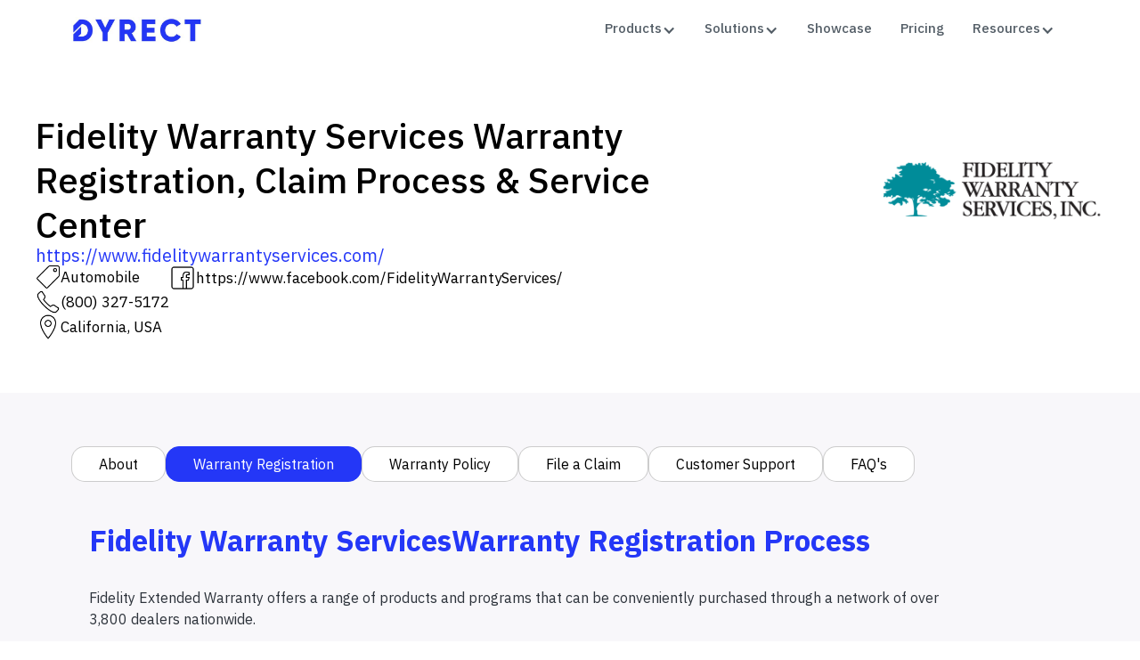

--- FILE ---
content_type: text/html
request_url: https://www.dyrect.co/company/fidelity-warranty-services-warranty
body_size: 11537
content:
<!DOCTYPE html><!-- Last Published: Thu Nov 20 2025 10:24:00 GMT+0000 (Coordinated Universal Time) --><html data-wf-domain="proxy.dyrect.co" data-wf-page="6450e6d8669d292b3bbcbdec" data-wf-site="62b59be46bad8570396574cf" lang="en" data-wf-collection="6450e6d8669d292548bcbdea" data-wf-item-slug="fidelity-warranty-services-warranty"><head><meta charset="utf-8"/><title>Fidelity Warranty Services - Products, Warranty, Registration, Claims, Service Center</title><meta content="Know the process to register and claim Fidelity Warranty Services Warranty &amp; find service centers for comprehensive coverage and repair services for all your products." name="description"/><meta content="width=device-width, initial-scale=1" name="viewport"/><meta content="71moHYW6LcbKcHm1KfVhOXrEIb9-ImwEFHs8dOYwPIY" name="google-site-verification"/><link href="https://cdn.prod.website-files.com/62b59be46bad8570396574cf/css/dyrect.webflow.shared.ece6a6c0b.min.css" rel="stylesheet" type="text/css"/><link href="https://fonts.googleapis.com" rel="preconnect"/><link href="https://fonts.gstatic.com" rel="preconnect" crossorigin="anonymous"/><script src="https://ajax.googleapis.com/ajax/libs/webfont/1.6.26/webfont.js" type="text/javascript"></script><script type="text/javascript">WebFont.load({  google: {    families: ["DM Sans:regular,500,700","IBM Plex Sans:100,200,300,regular,500,600,700","Inter:regular,500,600,700,800,900","Instrument Sans:regular,500,600,700,italic,500italic,600italic,700italic","Be Vietnam Pro:100,100italic,200,200italic,300,300italic,regular,italic,500,500italic,600,600italic,700,700italic,800,800italic,900,900italic"]  }});</script><script type="text/javascript">!function(o,c){var n=c.documentElement,t=" w-mod-";n.className+=t+"js",("ontouchstart"in o||o.DocumentTouch&&c instanceof DocumentTouch)&&(n.className+=t+"touch")}(window,document);</script><link href="https://cdn.prod.website-files.com/62b59be46bad8570396574cf/63246fc452e6700efe0469fe_favicon-32x32.png" rel="shortcut icon" type="image/x-icon"/><link href="https://cdn.prod.website-files.com/62b59be46bad8570396574cf/634572d961de76af202817f8_Dyrect_256.png" rel="apple-touch-icon"/><script async="" src="https://www.googletagmanager.com/gtag/js?id=G-YMCQM5N79X"></script><script type="text/javascript">window.dataLayer = window.dataLayer || [];function gtag(){dataLayer.push(arguments);}gtag('set', 'developer_id.dZGVlNj', true);gtag('js', new Date());gtag('config', 'G-YMCQM5N79X');</script><!-- Google Tag Manager -->
<script>(function(w,d,s,l,i){w[l]=w[l]||[];w[l].push({'gtm.start':
new Date().getTime(),event:'gtm.js'});var f=d.getElementsByTagName(s)[0],
j=d.createElement(s),dl=l!='dataLayer'?'&l='+l:'';j.async=true;j.src=
'https://www.googletagmanager.com/gtm.js?id='+i+dl;f.parentNode.insertBefore(j,f);
})(window,document,'script','dataLayer','GTM-55RJX7MJ');</script>
<!-- End Google Tag Manager -->


<script type="text/javascript">
    (function(c,l,a,r,i,t,y){
        c[a]=c[a]||function(){(c[a].q=c[a].q||[]).push(arguments)};
        t=l.createElement(r);t.async=1;t.src="https://www.clarity.ms/tag/"+i;
        y=l.getElementsByTagName(r)[0];y.parentNode.insertBefore(t,y);
    })(window, document, "clarity", "script", "cvp5vt4ebn");
</script>

<!-- Zoho Marketing Automation-->

<script>var w=window;var p = w.location.protocol;if(p.indexOf("http") < 0){p = "http"+":";}var d = document;var f = d.getElementsByTagName('script')[0],s = d.createElement('script');s.type = 'text/javascript'; s.async = false; if (s.readyState){s.onreadystatechange = function(){if (s.readyState=="loaded"||s.readyState == "complete"){s.onreadystatechange = null;try{loadwaprops("3z6b7255e86a9432e8ac78a5e96830df55","3zd63de0e908173767cde1a3f12f1b1a81","3zd1b0e5746e9ccdc668f08ce5ee395772928d95412324c1e5ac9fb57ff117f791","3ze015980ab85976515f1f7fd4d9fc8159","0.0");}catch(e){}}};}else {s.onload = function(){try{loadwaprops("3z6b7255e86a9432e8ac78a5e96830df55","3zd63de0e908173767cde1a3f12f1b1a81","3zd1b0e5746e9ccdc668f08ce5ee395772928d95412324c1e5ac9fb57ff117f791","3ze015980ab85976515f1f7fd4d9fc8159","0.0");}catch(e){}};};s.src =p+"//ma.zoho.in/hub/js/WebsiteAutomation.js";f.parentNode.insertBefore(s, f);</script>

<!--RB2B Automation-->
<script>!function(key) {if (window.reb2b) return;window.reb2b = {loaded: true};var s = document.createElement("script");s.async = true;s.src = "https://ddwl4m2hdecbv.cloudfront.net/b/" + key + "/" + key + ".js.gz";document.getElementsByTagName("script")[0].parentNode.insertBefore(s, document.getElementsByTagName("script")[0]);}("GNLKQH7Y5G6Q");</script>

</head><body><div><div data-animation="default" data-collapse="medium" data-duration="400" data-easing="ease" data-easing2="ease" role="banner" class="navbar w-nav"><aside class="main-container-header w-container"><div class="nav-main-div"><a href="/" class="w-nav-brand"><img src="https://cdn.prod.website-files.com/62b59be46bad8570396574cf/63247069a18e6b01185ecf76_Dyrect-01.jpg" loading="lazy" sizes="(max-width: 479px) 100vw, 300px" srcset="https://cdn.prod.website-files.com/62b59be46bad8570396574cf/63247069a18e6b01185ecf76_Dyrect-01-p-500.jpg 500w, https://cdn.prod.website-files.com/62b59be46bad8570396574cf/63247069a18e6b01185ecf76_Dyrect-01-p-800.jpg 800w, https://cdn.prod.website-files.com/62b59be46bad8570396574cf/63247069a18e6b01185ecf76_Dyrect-01-p-1080.jpg 1080w, https://cdn.prod.website-files.com/62b59be46bad8570396574cf/63247069a18e6b01185ecf76_Dyrect-01-p-1600.jpg 1600w, https://cdn.prod.website-files.com/62b59be46bad8570396574cf/63247069a18e6b01185ecf76_Dyrect-01-p-2000.jpg 2000w, https://cdn.prod.website-files.com/62b59be46bad8570396574cf/63247069a18e6b01185ecf76_Dyrect-01-p-2600.jpg 2600w, https://cdn.prod.website-files.com/62b59be46bad8570396574cf/63247069a18e6b01185ecf76_Dyrect-01-p-3200.jpg 3200w" alt="" class="logo-image"/></a><nav role="navigation" class="nav-menu-2 w-nav-menu"><div class="div-block-26"><div data-hover="true" data-delay="0" class="nav-drop-down w-dropdown"><div class="nav-links w-dropdown-toggle"><div>products</div><div class="drop-down-icon w-icon-dropdown-toggle"></div></div><nav class="drop-down-menu w-dropdown-list"><div class="drop-down-main-div"><div class="catagories-div"><div class="drop-down-heading">PRODUCTS</div><a href="/product/product-registration-software" class="drop-link-block w-inline-block"><div class="drop-icon-div"><img src="https://cdn.prod.website-files.com/62b59be46bad8570396574cf/65b232ac0acdd6490c327b18_registration.png" loading="lazy" alt="" class="header-icon"/></div><div class="drop-link-div"><div class="drop-down-links">Product Registration</div><p class="drop-down-para">Provide Omni-channel, delightful experience at scale.</p></div></a><a href="/product/warranty-management-software" class="drop-link-block w-inline-block"><div class="drop-icon-div"><img src="https://cdn.prod.website-files.com/62b59be46bad8570396574cf/65b232ac7cb5b7a80884560f_release.png" loading="lazy" alt="" class="header-icon"/></div><div class="drop-link-div"><div class="drop-down-links">Claims Management</div><p class="drop-down-para">Save Costs, Reduce overheads with faster, accurate claims processing.</p></div></a><a href="/product/ownership-experience-software" class="drop-link-block w-inline-block"><div class="drop-icon-div"><img src="https://cdn.prod.website-files.com/62b59be46bad8570396574cf/65b232ac7daee70ef31016c8_man-avatar_8253681%20(1).png" loading="lazy" alt="" class="header-icon"/></div><div class="drop-link-div"><div class="drop-down-links">Ownership Experience</div><p class="drop-down-para">Provide 10x better experience. Digitize Manuals, Collect Feedback, upsell and more...</p></div></a></div><div class="catagories-div _2nd-cata lined-col"><div class="drop-down-heading">FEATURES</div><a href="/new-features/experience-builder" class="drop-link-block links w-inline-block"><div class="drop-link-div"><div class="drop-down-links">No-code Experience Builder</div></div></a><a href="/new-features/claims-management-system" class="drop-link-block w-inline-block"><div class="drop-link-div"><div class="drop-down-links">Claims Ticket Management</div></div></a><a href="/new-features/digital-warranty-card" class="drop-link-block w-inline-block"><div class="drop-link-div"><div class="drop-down-links">Digital Warranty Card</div></div></a><a href="/new-features/product-serialization" class="drop-link-block w-inline-block"><div class="drop-link-div"><div class="drop-down-links">Product Serialization</div></div></a><a href="/new-features/digital-product-manual" class="drop-link-block w-inline-block"><div class="drop-link-div"><div class="drop-down-links">Digitize Product Manuals &amp; Guides</div></div></a><a href="/new-features/form-builder" class="drop-link-block w-inline-block"><div class="drop-link-div"><div class="drop-down-links">Powerful Form Builder</div></div></a><a href="/features" class="drop-link-block w-inline-block"><div class="drop-link-div"><div class="drop-down-links blue-link">See more features &gt;</div></div></a></div></div></nav></div><div data-hover="true" data-delay="0" class="nav-drop-down w-dropdown"><div class="nav-links w-dropdown-toggle"><div>solutions</div><div class="drop-down-icon w-icon-dropdown-toggle"></div></div><nav class="drop-down-menu _2nd-drop-down solutions w-dropdown-list"><div class="drop-grid-div"><div id="w-node-_7c10d230-fdb4-1fd3-b137-2febd1bdbef3-d1bdbea4"><a href="#" class="drop-down-links w-dropdown-link">Electronics</a></div><div id="w-node-_7c10d230-fdb4-1fd3-b137-2febd1bdbef6-d1bdbea4"><a href="#" class="drop-down-links w-dropdown-link">Outdoors &amp; Recreation</a></div><div id="w-node-_7c10d230-fdb4-1fd3-b137-2febd1bdbef9-d1bdbea4"><a href="#" class="drop-down-links w-dropdown-link">Beauty and Personal Care</a></div><div id="w-node-_7c10d230-fdb4-1fd3-b137-2febd1bdbefc-d1bdbea4"><a href="#" class="drop-down-links w-dropdown-link">Mobile Accessories</a></div><div id="w-node-_7c10d230-fdb4-1fd3-b137-2febd1bdbeff-d1bdbea4"><a href="#" class="drop-down-links w-dropdown-link">Household Appliances</a></div><div id="w-node-_7c10d230-fdb4-1fd3-b137-2febd1bdbf02-d1bdbea4"><a href="#" class="drop-down-links w-dropdown-link">T.V, Audio and Video</a></div><div id="w-node-_7c10d230-fdb4-1fd3-b137-2febd1bdbf05-d1bdbea4"><a href="#" class="drop-down-links w-dropdown-link">Exercise and Fitness</a></div><div id="w-node-_7c10d230-fdb4-1fd3-b137-2febd1bdbf08-d1bdbea4"><a href="#" class="drop-down-links w-dropdown-link">Furniture</a></div><div id="w-node-_7c10d230-fdb4-1fd3-b137-2febd1bdbf0b-d1bdbea4"><a href="#" class="drop-down-links w-dropdown-link">Smart Home and Network</a></div><div id="w-node-_7c10d230-fdb4-1fd3-b137-2febd1bdbf0e-d1bdbea4"><a href="#" class="drop-down-links w-dropdown-link">Cycling</a></div></div><div class="drop-down-main-div _2nd-drop-main-div"><div class="_2nd-drop-cata"><div class="drop-link-block align-center drop-link-heading"><div class="drop-icon-div"><img src="https://cdn.prod.website-files.com/62b59be46bad8570396574cf/65b230f3934f65c19afb9d17_industrial-park%20(2).png" loading="lazy" alt="" class="header-icon"/></div><div><div class="drop-down-heading _2nd-drop-heading capital-letter">Industry</div></div></div><div class="w-dyn-list"><div role="list" class="w-dyn-items w-row"><div role="listitem" class="w-dyn-item w-col w-col-6"><a href="/solutions/electronics" class="drop-link-block w-inline-block"><div class="drop-link-div"><div class="drop-down-links">Electronics</div></div></a></div><div role="listitem" class="w-dyn-item w-col w-col-6"><a href="/solutions/outdoors-recreation" class="drop-link-block w-inline-block"><div class="drop-link-div"><div class="drop-down-links">Outdoors &amp; Recreation</div></div></a></div><div role="listitem" class="w-dyn-item w-col w-col-6"><a href="/solutions/baby-gear" class="drop-link-block w-inline-block"><div class="drop-link-div"><div class="drop-down-links">Baby Gear</div></div></a></div><div role="listitem" class="w-dyn-item w-col w-col-6"><a href="/solutions/beauty-and-personal-care" class="drop-link-block w-inline-block"><div class="drop-link-div"><div class="drop-down-links">Beauty and Personal Care</div></div></a></div><div role="listitem" class="w-dyn-item w-col w-col-6"><a href="/solutions/mobile-accessories" class="drop-link-block w-inline-block"><div class="drop-link-div"><div class="drop-down-links">Mobile Accessories</div></div></a></div><div role="listitem" class="w-dyn-item w-col w-col-6"><a href="/solutions/household-appliances" class="drop-link-block w-inline-block"><div class="drop-link-div"><div class="drop-down-links">Household Appliances</div></div></a></div><div role="listitem" class="w-dyn-item w-col w-col-6"><a href="/solutions/t-v-audio-and-video" class="drop-link-block w-inline-block"><div class="drop-link-div"><div class="drop-down-links">T.V, Audio and Video</div></div></a></div><div role="listitem" class="w-dyn-item w-col w-col-6"><a href="/solutions/exercise-and-fitness" class="drop-link-block w-inline-block"><div class="drop-link-div"><div class="drop-down-links">Exercise and Fitness</div></div></a></div><div role="listitem" class="w-dyn-item w-col w-col-6"><a href="/solutions/furniture" class="drop-link-block w-inline-block"><div class="drop-link-div"><div class="drop-down-links">Furniture</div></div></a></div><div role="listitem" class="w-dyn-item w-col w-col-6"><a href="/solutions/smart-home-and-network" class="drop-link-block w-inline-block"><div class="drop-link-div"><div class="drop-down-links">Smart Home and Network </div></div></a></div><div role="listitem" class="w-dyn-item w-col w-col-6"><a href="/solutions/cycling" class="drop-link-block w-inline-block"><div class="drop-link-div"><div class="drop-down-links">Cycling</div></div></a></div></div></div></div></div></nav></div><a href="/showcase" class="nav-links w-nav-link">Showcase</a><a href="/pricing" class="nav-links w-nav-link">Pricing</a><div data-hover="true" data-delay="0" class="nav-drop-down w-dropdown"><div class="nav-links w-dropdown-toggle"><div>resources</div><div class="drop-down-icon w-icon-dropdown-toggle"></div></div><nav class="drop-down-menu w-dropdown-list"><div class="catagories-div resourses"><a href="https://dyrect.co/blog?ref=website-header" target="_blank" class="drop-link-block _1st-link w-inline-block"><div class="drop-link-div"><div class="drop-down-links">Blogs</div></div></a><a href="/integrations" class="drop-link-block w-inline-block"><div class="drop-link-div"><div class="drop-down-links">Integrations</div></div></a><a href="/case-study-listing" class="drop-link-block end-link w-inline-block"><div class="drop-link-div"><div class="drop-down-links">Client Success Stories</div></div></a><a href="/warranty" class="drop-link-block end-link w-inline-block"><div class="drop-link-div"><div class="drop-down-links">Brand Warranties</div></div></a><a href="/faqs" class="drop-link-block end-link w-inline-block"><div class="drop-link-div"><div class="drop-down-links">FAQ&#x27;s</div></div></a></div></nav></div></div><a href="#" class="theme-button mobile-button w-button">Button Text</a></nav><div class="div-block-25"><div class="menu-button-2 w-nav-button"><div class="icon-2 w-icon-nav-menu"></div></div></div></div></aside></div><div class="warranty-cms-main-section"><div class="main-container warranty-main-container w-container"><div class="warranty-hero-main-div"><div class="brand-logo-main-div"><div class="warranty-main-heading-div"><div class="w-layout-hflex main-heading-div"><div class="w-embed"><h1 class="warranty-main-heading">Fidelity Warranty Services Warranty Registration, Claim Process & Service Center</h1></div></div><div class="logo-wrapper"><a href="https://www.fidelitywarrantyservices.com/" class="brands-links">https://www.fidelitywarrantyservices.com/</a></div></div><div class="brand-logo-div"><img src="https://cdn.prod.website-files.com/62b59be46bad855e276574d3/657708f083fb675ad53352b8_fws.png" loading="lazy" alt="Noise Logo" class="brand-logo-detailed"/></div></div><div class="div-block-15"><div class="grid-2x3"><div id="w-node-_7cd3faee-25d3-bebf-801b-ec8cbdd5c7a6-3bbcbdec" class="links-list-div"><div id="w-node-_74624915-e5a9-a881-8ca3-676ca00c7f09-3bbcbdec" class="warranty-tab-body-header"><img src="https://cdn.prod.website-files.com/62b59be46bad8570396574cf/65a653277767238a8becb54b_icons8-label-50.png" loading="lazy" alt="" class="warranty-main-icons small-icons"/><div class="text-info">Automobile</div></div><div id="w-node-_38b03302-f655-db91-3a8c-ac218be6e30a-3bbcbdec" class="warranty-tab-body-header"><img src="https://cdn.prod.website-files.com/62b59be46bad8570396574cf/65a65327c5ba17ecbf7faaea_icons8-phone-50%20(1).png" loading="lazy" alt="" class="warranty-main-icons small-icons"/><div class="text-info">(800) 327-5172</div></div><div id="w-node-_4981f91e-9530-b26d-d786-e8d9c6e165b3-3bbcbdec" class="warranty-tab-body-header"><img src="https://cdn.prod.website-files.com/62b59be46bad8570396574cf/65a653279083bb4f9a377f2a_icons8-location-50%20(1).png" loading="lazy" alt="" class="warranty-main-icons small-icons"/><div class="text-info">California, USA</div></div></div><div id="w-node-_9abd63a7-659c-a14b-9428-c0d1824048dc-3bbcbdec" class="links-list-div"><div id="w-node-dfafeabf-b894-628e-cde2-9a1bb23b0276-3bbcbdec" class="warranty-tab-body-header w-condition-invisible"><img src="https://cdn.prod.website-files.com/62b59be46bad8570396574cf/65a65c9db39f89e476a52bfd_icons8-insta-50.png" loading="lazy" alt="" class="warranty-main-icons not-inverted"/><a href="https://www.instagram.com/fitbit/" class="text-info w-dyn-bind-empty"></a></div><div id="w-node-_92510c25-e90b-cac1-9d46-aa446ea55226-3bbcbdec" class="warranty-tab-body-header w-condition-invisible"><img src="https://cdn.prod.website-files.com/62b59be46bad8570396574cf/65a65c9c1a5d2647f9bafca6_icons8-twitter-50.png" loading="lazy" alt="" class="warranty-main-icons not-inverted"/><a href="https://twitter.com/fitbit" class="text-info w-dyn-bind-empty"></a></div><div id="w-node-_89e5c008-38ef-b832-39a8-dd3467b76985-3bbcbdec" class="warranty-tab-body-header"><img src="https://cdn.prod.website-files.com/62b59be46bad8570396574cf/65a65c9de3ba674f799fa372_icons8-facebook-50.png" loading="lazy" alt="" class="warranty-main-icons not-inverted"/><a href="https://www.facebook.com/FidelityWarrantyServices/" class="text-info">https://www.facebook.com/FidelityWarrantyServices/</a></div></div></div></div></div></div></div><section class="section-warranty"><div data-current="Warranty Registration" data-easing="ease" data-duration-in="300" data-duration-out="100" class="main-container warranty-container w-tabs"><div class="warranty-cms-page-tab w-tab-menu"><a data-w-tab="About" id="About" class="tabs-button w-inline-block w-tab-link"><div class="tabs-button-text cms-page-tab-text">About</div></a><a data-w-tab="Warranty Registration" id="Warranty-Registration" class="tabs-button w-inline-block w-tab-link w--current"><div class="tabs-button-text cms-page-tab-text">Warranty Registration</div></a><a data-w-tab="Warranty Policy" class="tabs-button w-inline-block w-tab-link"><div class="tabs-button-text cms-page-tab-text">Warranty Policy</div></a><a data-w-tab="File a Claim" class="tabs-button w-inline-block w-tab-link"><div class="tabs-button-text cms-page-tab-text">File a Claim</div></a><a data-w-tab="Customer Support" class="tabs-button w-inline-block w-tab-link"><div class="tabs-button-text cms-page-tab-text">Customer Support</div></a><a data-w-tab="FAQ" class="tabs-button w-inline-block w-tab-link"><div class="tabs-button-text cms-page-tab-text">FAQ&#x27;s</div></a></div><div class="warranty-tabs-content w-tab-content"><div data-w-tab="About" class="w-tab-pane"><div class="warranty-tab-body-header blue-text"><h2 class="warranty-body-header">About</h2><h2 class="warranty-body-header">Fidelity Warranty Services</h2></div><div class="rich-text-block w-richtext"><p>Fidelity Warranty Services is a prominent provider of extended warranty and service contract solutions for vehicles, offering protection plans that go beyond the manufacturer&#x27;s warranty. Specializing in Powertrain, Gold, and Platinum coverage options, the company ensures comprehensive protection against mechanical breakdowns. With a reputation for reliability and a range of service plans tailored to different needs, Fidelity Warranty Services is recognized for providing peace of mind to vehicle owners by covering repair costs for critical components. It&#x27;s advisable to check the company&#x27;s official website or contact them directly for the latest and most accurate information.</p><p><br/></p><p></p></div></div><div data-w-tab="Warranty Registration" class="w-tab-pane w--tab-active"><div class="warranty-tab-body-header blue-text"><h2 class="warranty-body-header">Fidelity Warranty Services</h2><h2 class="warranty-body-header">Warranty Registration Process</h2></div><div class="w-richtext"><p>Fidelity Extended Warranty offers a range of products and programs that can be conveniently purchased through a network of over 3,800 dealers nationwide. </p><p>To explore the options available or to find a participating dealership in your area, simply reach out to us at (800) 327-5172. </p><p>Keep in mind that the availability of specific products and programs may vary by state. </p><p>The extensive dealer network of fidelity warranty services ensures accessibility and ease in acquiring Fidelity Extended Warranty coverage, allowing customers to secure reliable protection for their vehicles with the convenience of dealership assistance.</p></div><div class="div-block-27"><a href="#" class="theme-button long-button w-button">Register</a></div></div><div data-w-tab="Warranty Policy" class="w-tab-pane"><div class="warranty-tab-body-header blue-text"><h2 class="warranty-body-header">Fidelity Warranty Services</h2><h2 class="warranty-body-header">Warranty Policy</h2></div><div class="w-richtext"><p>There are many three variations in the Fidelity extended warranty services. This variety ensure you are choosing the one that best suits your needs:</p><h3>Platinum Coverage Plan</h3><p>Platinum Coverage Plan goes beyond the features of Powertrain and Gold, providing the &quot;Ultimate Peace of Mind&quot; protection for your vehicle. It encompasses an extensive range of assemblies, offering comprehensive coverage against unexpected issues. While certain restrictions and limitations may apply, Platinum stands as exclusionary coverage, meaning it covers your vehicle’s assemblies unless specifically listed under the exclusions section of the Vehicle Service Contract. Refer to the service contract for additional details.</p><h3>Gold Coverage Plan</h3><p>Gold Coverage Plan offers all the features of Powertrain with additional coverage for essential components. This plan goes beyond basic protection, providing coverage for key areas such as the engine, cooling system, transmission, drive axle, steering, brakes, air conditioning, suspension, electrical components, and even hybrid or electric vehicle-specific parts. Certain restrictions, limitations, and exclusions may apply, and customers are encouraged to review the service contract for detailed information.</p><h3>Powertrain Coverage Plan</h3><p>The Powertrain Coverage Plan is designed to safeguard against covered mechanical breakdowns of the engine, transmission, and drive axle. This plan ensures that critical components are protected, offering reliability and peace of mind. While certain restrictions, limitations, and exclusions may apply, Powertrain coverage encompasses the internally lubricated parts within the engine, transmission, and drive axle. For a comprehensive breakdown of coverage details, customers are advised to review the service contract for more information.</p><p></p></div></div><div data-w-tab="File a Claim" class="tab-pane-file-a-claim w-tab-pane"><div class="text-box"><div class="warranty-tab-body-header blue-text"><h2 class="warranty-body-header">Fidelity Warranty Services</h2><h2 class="warranty-body-header">Warranty Claim Process</h2></div></div><div class="w-richtext"><p>You can easily claim the Fidelity extended warranty with the help of these steps:</p><p>1. Call 800-327-5172 to reach Fidelity extended warranty representatives who will assist you throughout the claims process.</p><p>2. Furnish necessary information about your warranty and the issue you&#x27;re experiencing. Be ready to share your contract details.</p><p>3. Warranty support representatives will guide you through the claims service, ensuring you understand the process and requirements.</p><p>4. Obtain authorization for your claim, ensuring a seamless and hassle-free experience.</p><p>5. Gain access to an authorized repair facility in your vicinity. The fidelity warranty team will assist in locating a suitable facility for your needs.</p><p>6. Proceed with the repair process at the authorized facility, where your warranty coverage will be applied.</p><p>7. Stay in communication with the representatives for any follow-up requirements or additional assistance.</p><p></p></div><a href="#" class="button w-condition-invisible w-button">Claim Now</a></div><div data-w-tab="Customer Support" class="tab-pane-service-centers w-tab-pane"><div class="text-box"><div class="info-para-wrapper"><div class="warranty-tab-body-header blue-text"><h2 class="warranty-body-header">Fidelity Warranty Services</h2><h2 class="warranty-body-header">Customer Support Info</h2></div><p class="w-dyn-bind-empty"></p><div class="warranty-tab-body-header"><div class="text-size-regular text-weight-semibold">Call:</div><a href="tel:(800)327-5172" class="text-size-regular">(800) 327-5172</a></div><div class="warranty-tab-body-header"><div class="text-size-regular text-weight-semibold w-condition-invisible">Email:</div><a href="cwsupport@fitbit.com" class="text-size-regular w-dyn-bind-empty"></a></div><div class="padding-tiny"></div></div><a href="https://support.zagg.com/hc/en-us/articles/213227928-Replace-My-InvisibleShield-Under-Warranty?utm_medium=pencilbanner&amp;utm_source=Knowledgebase" data-w-id="30877c7a-1176-60bd-b565-1f66f7cf2dc1" class="button w-condition-invisible w-button">View Service Center</a></div></div><div data-w-tab="FAQ" class="w-tab-pane"><div class="warranty-tab-body-header blue-text"><h2 class="warranty-body-header">Warranty Frequently Asked Questions</h2></div><div class="warranty-tab-body-header blue-text"><div class="w-richtext"><h3>How can I register for a Fidelity Extended Warranty?</h3><p>To register for a Fidelity Extended Warranty, you can conveniently explore options and locate participating dealerships through our extensive network of over 3,800 dealers nationwide. Contact us at (800) 327-5172 for assistance, keeping in mind that specific products and programs may vary by state.</p><h3>What is the process for filing a warranty claim with Fidelity?</h3><p>To file a warranty claim, call our representatives at 800-327-5172. Provide details about your warranty and the issue you&#x27;re experiencing. Our team will guide you through the claims service, assist in obtaining authorization, and help you locate an authorized repair facility. Stay in communication with us for any follow-up requirements.</p><h3>Can you explain the Fidelity Platinum Coverage Plan?</h3><p>The Platinum Coverage Plan offers &quot;Ultimate Peace of Mind&quot; protection, surpassing Powertrain and Gold plans. It provides extensive coverage for various assemblies, unless specifically listed as exclusions. Refer to the service contract for detailed information on coverage, restrictions, and limitations.</p><h3>What does the Fidelity Gold Coverage Plan include?</h3><p>The Gold Coverage Plan extends beyond basic protection, encompassing essential components such as the engine, transmission, drive axle, steering, brakes, air conditioning, suspension, electrical components, and even hybrid or electric vehicle-specific parts. Certain restrictions, limitations, and exclusions may apply, so review the service contract for comprehensive details.</p><h3>What does the Fidelity Powertrain Coverage Plan cover?</h3><p>The Powertrain Coverage Plan safeguards against covered mechanical breakdowns of the engine, transmission, and drive axle. It ensures protection for critical components with internally lubricated parts. Review the service contract for detailed coverage information, including restrictions and limitations.</p><h3>How do I obtain authorization for a warranty claim with Fidelity?</h3><p>Contact our representatives at 800-327-5172 to initiate the authorization process for your warranty claim. Our team will guide you through the necessary steps to ensure a seamless and hassle-free experience.</p><h3>Where can I find an authorized repair facility for Fidelity warranty repairs?</h3><p>Our representatives will assist you in locating an authorized repair facility in your vicinity. Once authorized, proceed with the repair process at the recommended facility, where your Fidelity Extended Warranty coverage will be applied.</p><p></p></div></div></div></div></div></section><section id="FAQs" class="section-6"><div class="w-layout-blockcontainer main-container faqs-main-container w-container"><h1 class="sub-heading center-text">General <span class="blue-text">FAQs</span></h1><a href="#" data-ix="show-answer" data-w-id="167e61db-e5ae-b385-5873-b2f31ec0e275" class="faq---container---company-warranty w-inline-block"><div class="question"><div class="heading faq-question-heading w-embed">When was Fidelity Warranty Services founded?</div><img src="https://cdn.prod.website-files.com/62b59be46bad8570396574cf/63382ee161a7c30fc6727328_down-arrow.png" alt="accordion arrow" class="question-arrow-icon left"/></div><div data-ix="hide-on-load" style="display:none;height:0PX" class="answer"><div class="html-embed w-embed">Fidelity Warranty Services was founded in the year 1978.</div></div></a><a href="#" data-ix="show-answer" data-w-id="167e61db-e5ae-b385-5873-b2f31ec0e27b" class="faq---container---company-warranty w-inline-block"><div class="question"><div class="heading faq-question-heading w-embed">What is Fidelity Warranty Services's customer care number?</div><img src="https://cdn.prod.website-files.com/62b59be46bad8570396574cf/63382ee161a7c30fc6727328_down-arrow.png" alt="accordion arrow" class="question-arrow-icon left"/></div><div data-ix="hide-on-load" style="display:none;height:0PX" class="answer"><div class="html-embed w-embed">You can contact Fidelity Warranty Services's customer care center by calling at (800) 327-5172.</div></div></a></div></section><section class="cta-section"><div class="w-layout-blockcontainer main-container w-container"><div class="cta-banner brands-banner"><div class="cta-main-div"><h1 class="banner-heading">Search <span class="orange-text">Warranties </span>of 100s your Favourite brands</h1><a data-w-id="8b8bcc4f-9179-51b8-c9e8-0aa75caa97fd" href="/warranty" class="theme-button link-block-button w-inline-block"><div>Explore Now</div><img src="https://cdn.prod.website-files.com/62b59be46bad8570396574cf/64ca47addba2f7403db6355d_Vector%20(1).svg" loading="lazy" alt="" class="button-arrow"/></a></div></div></div></section><div class="banner"><div class="container w-container"><div class="_12-columns align-center"><div class="column desk-12"><div class="cta-box"><h2 class="heading-41"><strong class="bold-text-7">Search Warranties of 100s your Favourite brands</strong></h2><div class="text-box"><div class="spacer _24"></div><a href="/warranty" class="button w-button">Explore Now!</a></div></div></div></div></div></div><div class="section sticky hidden"><div class="stickysection"></div><section class="section-18"><div class="container"><div class="div-block-14"><a href="#About-The-Company" class="navlinkbtn w-button">About</a><a href="#Warranty-Registration" class="navlinkbtn w-button">Register Warranty</a><a href="#File-a-Complaint" class="navlinkbtn w-button">Warranty Policy</a><a href="#File-a-Complaint" class="navlinkbtn w-button">File a Claim</a><a href="#Service-Center" class="navlinkbtn w-button">Service Centers</a><a href="#FAQ" class="navlinkbtn _0-rm w-button">FAQs</a></div><div class="div-block-13"><div class="progressbar--grey"></div></div></div></section></div><div class="section-1 hidden"><div class="container stretch w-container"><div class="grid-1x2"><div><div id="About-The-Company" class="product-info-wrapper"><div class="text-box"><div class="text-horizontal-wrapper"><h2>About </h2><div class="padding-xtiny"></div><h2>Fidelity Warranty Services</h2></div><div class="w-richtext"><p>Fidelity Warranty Services is a prominent provider of extended warranty and service contract solutions for vehicles, offering protection plans that go beyond the manufacturer&#x27;s warranty. Specializing in Powertrain, Gold, and Platinum coverage options, the company ensures comprehensive protection against mechanical breakdowns. With a reputation for reliability and a range of service plans tailored to different needs, Fidelity Warranty Services is recognized for providing peace of mind to vehicle owners by covering repair costs for critical components. It&#x27;s advisable to check the company&#x27;s official website or contact them directly for the latest and most accurate information.</p><p><br/></p><p></p></div></div><div class="padding-small"></div></div><div id="Warranty-Registration" class="product-info-wrapper"><div class="text-box"><div class="text-horizontal-wrapper"><h2>Warranty Registration</h2></div><div class="info-para-wrapper"><div class="w-richtext"><p>Fidelity Extended Warranty offers a range of products and programs that can be conveniently purchased through a network of over 3,800 dealers nationwide. </p><p>To explore the options available or to find a participating dealership in your area, simply reach out to us at (800) 327-5172. </p><p>Keep in mind that the availability of specific products and programs may vary by state. </p><p>The extensive dealer network of fidelity warranty services ensures accessibility and ease in acquiring Fidelity Extended Warranty coverage, allowing customers to secure reliable protection for their vehicles with the convenience of dealership assistance.</p></div></div><a href="#" data-w-id="5f64a3dc-c379-c181-a236-e53257522fdc" class="button w-button">Register</a></div><div class="padding-small"></div><div class="text-box"><div class="text-horizontal-wrapper"><h2>Warranty Policy</h2><div class="padding-small"></div></div><div class="info-para-wrapper"><div class="w-richtext"><p>There are many three variations in the Fidelity extended warranty services. This variety ensure you are choosing the one that best suits your needs:</p><h3>Platinum Coverage Plan</h3><p>Platinum Coverage Plan goes beyond the features of Powertrain and Gold, providing the &quot;Ultimate Peace of Mind&quot; protection for your vehicle. It encompasses an extensive range of assemblies, offering comprehensive coverage against unexpected issues. While certain restrictions and limitations may apply, Platinum stands as exclusionary coverage, meaning it covers your vehicle’s assemblies unless specifically listed under the exclusions section of the Vehicle Service Contract. Refer to the service contract for additional details.</p><h3>Gold Coverage Plan</h3><p>Gold Coverage Plan offers all the features of Powertrain with additional coverage for essential components. This plan goes beyond basic protection, providing coverage for key areas such as the engine, cooling system, transmission, drive axle, steering, brakes, air conditioning, suspension, electrical components, and even hybrid or electric vehicle-specific parts. Certain restrictions, limitations, and exclusions may apply, and customers are encouraged to review the service contract for detailed information.</p><h3>Powertrain Coverage Plan</h3><p>The Powertrain Coverage Plan is designed to safeguard against covered mechanical breakdowns of the engine, transmission, and drive axle. This plan ensures that critical components are protected, offering reliability and peace of mind. While certain restrictions, limitations, and exclusions may apply, Powertrain coverage encompasses the internally lubricated parts within the engine, transmission, and drive axle. For a comprehensive breakdown of coverage details, customers are advised to review the service contract for more information.</p><p></p></div></div></div><div class="padding-small"></div></div><div id="File-a-Complaint" class="product-info-wrapper"><div class="text-box"><div class="text-horizontal-wrapper"><h2>File a Complaint</h2></div><div class="info-para-wrapper"><div class="w-richtext"><p>You can easily claim the Fidelity extended warranty with the help of these steps:</p><p>1. Call 800-327-5172 to reach Fidelity extended warranty representatives who will assist you throughout the claims process.</p><p>2. Furnish necessary information about your warranty and the issue you&#x27;re experiencing. Be ready to share your contract details.</p><p>3. Warranty support representatives will guide you through the claims service, ensuring you understand the process and requirements.</p><p>4. Obtain authorization for your claim, ensuring a seamless and hassle-free experience.</p><p>5. Gain access to an authorized repair facility in your vicinity. The fidelity warranty team will assist in locating a suitable facility for your needs.</p><p>6. Proceed with the repair process at the authorized facility, where your warranty coverage will be applied.</p><p>7. Stay in communication with the representatives for any follow-up requirements or additional assistance.</p><p></p></div><div class="warranty-tab-body-header"><div class="text-size-regular text-weight-semibold">Call:</div><a href="tel:(800)327-5172" class="text-size-regular">(800) 327-5172</a></div><div class="warranty-tab-body-header"><div class="text-size-regular text-weight-semibold">Email:</div><a href="#" class="text-size-regular w-dyn-bind-empty"></a></div><div class="padding-tiny"></div></div><a href="#" data-w-id="8b442b97-e7a2-103c-dcbb-ab934496bc51" class="button w-button">Claim Now</a></div><div class="padding-small"></div></div><div id="Service-Center" class="product-info-wrapper"><div class="text-box"><div class="text-horizontal-wrapper"><h2>Service Center</h2></div><div class="info-para-wrapper"><p class="w-dyn-bind-empty"></p><div class="warranty-tab-body-header"><div class="text-size-regular text-weight-semibold">Call:</div><a href="tel:(800)327-5172" class="text-size-regular">(800) 327-5172</a></div><div class="warranty-tab-body-header"><div class="text-size-regular text-weight-semibold">Email:</div><a href="#" class="text-size-regular w-dyn-bind-empty"></a></div><div class="padding-tiny"></div></div><a href="#" data-w-id="f947b006-3623-b4a6-9eaa-abcadd7444d3" class="button w-button">View Service Center</a></div><div class="padding-small"></div></div><div id="FAQ" class="text-box _750px left-align"><h2 class="text-align-left">FAQs</h2><div class="questions"><div class="w-dyn-list"><div class="w-dyn-empty"><div>No items found.</div></div></div></div></div></div><div id="w-node-_88345961-757b-442f-cb3a-72679116c77c-3bbcbdec"></div></div></div></div><div class="footer"><div class="w-layout-blockcontainer container-subscribe w-container"><h1 class="sub-heading center-text"><strong>Be a part of the 1% Club</strong></h1><p class="paragraph small center-align">Generating after-sales revenue is tough, and we understand that. We exactly bring the know-how.<br/><span class="text-span">* </span><span class="blue-text">Biweekly newsletter, right in your inbox.</span></p><div class="w-embed w-iframe"><iframe src="https://dyrect.substack.com/embed" width=100% height="150" style="border:1px solid #EEE; background:white;" frameborder="0" scrolling="no"></iframe></div></div><div class="container w-container"><div class="w-layout-grid grid-2"><div><div class="footer-links-container"><h5 class="footer-header">Products</h5><a href="/" class="footer-link">Home</a><a href="/product/product-registration-software" class="footer-link">Product Registration</a><a href="/product/warranty-management-software" class="footer-link">Claims Management</a><a href="/product/ownership-experience-software" class="footer-link">Ownership Experience</a></div></div><div class="footer-links-container solution"><h5 class="footer-header">Solutions</h5><div class="w-dyn-list"><div role="list" class="w-dyn-items"><div role="listitem" class="w-dyn-item"><a href="/solutions/electronics" class="footer-link">Electronics</a></div><div role="listitem" class="w-dyn-item"><a href="/solutions/outdoors-recreation" class="footer-link">Outdoors &amp; Recreation</a></div><div role="listitem" class="w-dyn-item"><a href="/solutions/baby-gear" class="footer-link">Baby Gear</a></div><div role="listitem" class="w-dyn-item"><a href="/solutions/beauty-and-personal-care" class="footer-link">Beauty and Personal Care</a></div><div role="listitem" class="w-dyn-item"><a href="/solutions/mobile-accessories" class="footer-link">Mobile Accessories</a></div><div role="listitem" class="w-dyn-item"><a href="/solutions/household-appliances" class="footer-link">Household Appliances</a></div><div role="listitem" class="w-dyn-item"><a href="/solutions/t-v-audio-and-video" class="footer-link">T.V, Audio and Video</a></div><div role="listitem" class="w-dyn-item"><a href="/solutions/exercise-and-fitness" class="footer-link">Exercise and Fitness</a></div><div role="listitem" class="w-dyn-item"><a href="/solutions/furniture" class="footer-link">Furniture</a></div><div role="listitem" class="w-dyn-item"><a href="/solutions/smart-home-and-network" class="footer-link">Smart Home and Network </a></div><div role="listitem" class="w-dyn-item"><a href="/solutions/cycling" class="footer-link">Cycling</a></div></div></div></div><div class="footer-links-container"><div class="footer-links-container"><h5 class="footer-header">Company</h5><a href="/features" class="footer-link">Features</a><a href="/pricing" class="footer-link">Pricing</a><a href="/contact-us" class="footer-link">Contact Us</a></div><h5 class="footer-header">SOUTIONS</h5><div id="w-node-_2fed0785-485b-8de0-4400-94f8d59152d0-3bbcbdec" class="w-dyn-list"><div role="list" class="w-dyn-items"><div role="listitem" class="w-dyn-item"><a href="/solutions/electronics" class="footer-link">Electronics</a></div><div role="listitem" class="w-dyn-item"><a href="/solutions/outdoors-recreation" class="footer-link">Outdoors &amp; Recreation</a></div><div role="listitem" class="w-dyn-item"><a href="/solutions/baby-gear" class="footer-link">Baby Gear</a></div><div role="listitem" class="w-dyn-item"><a href="/solutions/beauty-and-personal-care" class="footer-link">Beauty and Personal Care</a></div><div role="listitem" class="w-dyn-item"><a href="/solutions/mobile-accessories" class="footer-link">Mobile Accessories</a></div><div role="listitem" class="w-dyn-item"><a href="/solutions/household-appliances" class="footer-link">Household Appliances</a></div><div role="listitem" class="w-dyn-item"><a href="/solutions/t-v-audio-and-video" class="footer-link">T.V, Audio and Video</a></div><div role="listitem" class="w-dyn-item"><a href="/solutions/exercise-and-fitness" class="footer-link">Exercise and Fitness</a></div><div role="listitem" class="w-dyn-item"><a href="/solutions/furniture" class="footer-link">Furniture</a></div><div role="listitem" class="w-dyn-item"><a href="/solutions/smart-home-and-network" class="footer-link">Smart Home and Network </a></div><div role="listitem" class="w-dyn-item"><a href="/solutions/cycling" class="footer-link">Cycling</a></div></div></div></div><div class="footer-links-container"><div class="footer-links-container"><h5 class="footer-header">Resources</h5><a href="/faqs" class="footer-link">FAQs</a><a href="https://www.dyrect.co/blog" target="_blank" class="footer-link">Blog</a><a href="/integrations" class="footer-link">Integrations</a><a href="/warranty" class="footer-link">Brand Warranties</a></div><h5 class="footer-header">Alternatives</h5><div class="w-dyn-list"><div role="list" class="w-dyn-items"><div role="listitem" class="w-dyn-item"><a href="/comparison/manual-leaflet-vs-dyrect" class="footer-link">Manual Leaflet vs Dyrect</a></div><div role="listitem" class="w-dyn-item"><a href="/comparison/website-forms-vs-dyrect" class="footer-link">Website Forms vs Dyrect</a></div><div role="listitem" class="w-dyn-item"><a href="/comparison/google-forms-vs-dyrect" class="footer-link">Google Form Alternative</a></div></div></div></div><div class="footer-links-container"><h5 class="footer-header">GET IN TOUCH</h5><p><strong><br/>US: <br/>‍</strong>655 S Fair Oaks Ave, Sunnyvale, CA 94086<strong>‍</strong><span class="blue-text">‍</span></p></div></div></div><div class="container w-container"><div class="w-layout-grid grid-footer"><div id="w-node-_2fed0785-485b-8de0-4400-94f8d5915308-3bbcbdec"><div class="div-block-9"><a data-ix="logo" href="/product-registration-software" class="footer-logo w-nav-brand"><img src="https://cdn.prod.website-files.com/62b59be46bad8570396574cf/63247069a18e6b01185ecf76_Dyrect-01.jpg" width="123" sizes="(max-width: 479px) 100vw, 123px" srcset="https://cdn.prod.website-files.com/62b59be46bad8570396574cf/63247069a18e6b01185ecf76_Dyrect-01-p-500.jpg 500w, https://cdn.prod.website-files.com/62b59be46bad8570396574cf/63247069a18e6b01185ecf76_Dyrect-01-p-800.jpg 800w, https://cdn.prod.website-files.com/62b59be46bad8570396574cf/63247069a18e6b01185ecf76_Dyrect-01-p-1080.jpg 1080w, https://cdn.prod.website-files.com/62b59be46bad8570396574cf/63247069a18e6b01185ecf76_Dyrect-01-p-1600.jpg 1600w, https://cdn.prod.website-files.com/62b59be46bad8570396574cf/63247069a18e6b01185ecf76_Dyrect-01-p-2000.jpg 2000w, https://cdn.prod.website-files.com/62b59be46bad8570396574cf/63247069a18e6b01185ecf76_Dyrect-01-p-2600.jpg 2600w, https://cdn.prod.website-files.com/62b59be46bad8570396574cf/63247069a18e6b01185ecf76_Dyrect-01-p-3200.jpg 3200w" alt="Dyrect Logo"/></a><p class="footerparagraph">©<strong> </strong>2024 Dyrect Solutions, Inc<br/></p></div></div><div class="w-layout-blockcontainer w-container"></div><div class="div-block-44 footer"><a href="/terms-conditions" class="footer-link">Terms &amp; Conditions</a><a href="/privacy-policy" class="footer-link">Privacy Policy</a></div></div></div></div></div><div class="w-embed"><style>
.message-box{
resize:none;
}
</style></div><script src="https://d3e54v103j8qbb.cloudfront.net/js/jquery-3.5.1.min.dc5e7f18c8.js?site=62b59be46bad8570396574cf" type="text/javascript" integrity="sha256-9/aliU8dGd2tb6OSsuzixeV4y/faTqgFtohetphbbj0=" crossorigin="anonymous"></script><script src="https://cdn.prod.website-files.com/62b59be46bad8570396574cf/js/webflow.schunk.36b8fb49256177c8.js" type="text/javascript"></script><script src="https://cdn.prod.website-files.com/62b59be46bad8570396574cf/js/webflow.5c2d7f66.8d15ba5ce2e0e7b0.js" type="text/javascript"></script><!-- Google Tag Manager (noscript) -->
<noscript><iframe src="https://www.googletagmanager.com/ns.html?id=GTM-55RJX7MJ"
height="0" width="0" style="display:none;visibility:hidden"></iframe></noscript>
<!-- End Google Tag Manager (noscript) -->


<!-- NOT IN USE
<script type="text/javascript" id="zsiqchat">var $zoho=$zoho || {};$zoho.salesiq = $zoho.salesiq || {widgetcode: "fdd2a3919b31b948602481c75ed63efffbf55d588f9ba3c656bebd8b95ee06d9c30f0ed1535691fc4b8d383b4c2d2a9e", values:{},ready:function(){}};var d=document;s=d.createElement("script");s.type="text/javascript";s.id="zsiqscript";s.defer=true;s.src="https://salesiq.zoho.in/widget";t=d.getElementsByTagName("script")[0];t.parentNode.insertBefore(s,t);</script>
--></body></html>

--- FILE ---
content_type: text/css
request_url: https://cdn.prod.website-files.com/62b59be46bad8570396574cf/css/dyrect.webflow.shared.ece6a6c0b.min.css
body_size: 59840
content:
html{-webkit-text-size-adjust:100%;-ms-text-size-adjust:100%;font-family:sans-serif}body{margin:0}article,aside,details,figcaption,figure,footer,header,hgroup,main,menu,nav,section,summary{display:block}audio,canvas,progress,video{vertical-align:baseline;display:inline-block}audio:not([controls]){height:0;display:none}[hidden],template{display:none}a{background-color:#0000}a:active,a:hover{outline:0}abbr[title]{border-bottom:1px dotted}b,strong{font-weight:700}dfn{font-style:italic}h1{margin:.67em 0;font-size:2em}mark{color:#000;background:#ff0}small{font-size:80%}sub,sup{vertical-align:baseline;font-size:75%;line-height:0;position:relative}sup{top:-.5em}sub{bottom:-.25em}img{border:0}svg:not(:root){overflow:hidden}hr{box-sizing:content-box;height:0}pre{overflow:auto}code,kbd,pre,samp{font-family:monospace;font-size:1em}button,input,optgroup,select,textarea{color:inherit;font:inherit;margin:0}button{overflow:visible}button,select{text-transform:none}button,html input[type=button],input[type=reset]{-webkit-appearance:button;cursor:pointer}button[disabled],html input[disabled]{cursor:default}button::-moz-focus-inner,input::-moz-focus-inner{border:0;padding:0}input{line-height:normal}input[type=checkbox],input[type=radio]{box-sizing:border-box;padding:0}input[type=number]::-webkit-inner-spin-button,input[type=number]::-webkit-outer-spin-button{height:auto}input[type=search]{-webkit-appearance:none}input[type=search]::-webkit-search-cancel-button,input[type=search]::-webkit-search-decoration{-webkit-appearance:none}legend{border:0;padding:0}textarea{overflow:auto}optgroup{font-weight:700}table{border-collapse:collapse;border-spacing:0}td,th{padding:0}@font-face{font-family:webflow-icons;src:url([data-uri])format("truetype");font-weight:400;font-style:normal}[class^=w-icon-],[class*=\ w-icon-]{speak:none;font-variant:normal;text-transform:none;-webkit-font-smoothing:antialiased;-moz-osx-font-smoothing:grayscale;font-style:normal;font-weight:400;line-height:1;font-family:webflow-icons!important}.w-icon-slider-right:before{content:""}.w-icon-slider-left:before{content:""}.w-icon-nav-menu:before{content:""}.w-icon-arrow-down:before,.w-icon-dropdown-toggle:before{content:""}.w-icon-file-upload-remove:before{content:""}.w-icon-file-upload-icon:before{content:""}*{box-sizing:border-box}html{height:100%}body{color:#333;background-color:#fff;min-height:100%;margin:0;font-family:Arial,sans-serif;font-size:14px;line-height:20px}img{vertical-align:middle;max-width:100%;display:inline-block}html.w-mod-touch *{background-attachment:scroll!important}.w-block{display:block}.w-inline-block{max-width:100%;display:inline-block}.w-clearfix:before,.w-clearfix:after{content:" ";grid-area:1/1/2/2;display:table}.w-clearfix:after{clear:both}.w-hidden{display:none}.w-button{color:#fff;line-height:inherit;cursor:pointer;background-color:#3898ec;border:0;border-radius:0;padding:9px 15px;text-decoration:none;display:inline-block}input.w-button{-webkit-appearance:button}html[data-w-dynpage] [data-w-cloak]{color:#0000!important}.w-code-block{margin:unset}pre.w-code-block code{all:inherit}.w-optimization{display:contents}.w-webflow-badge,.w-webflow-badge>img{box-sizing:unset;width:unset;height:unset;max-height:unset;max-width:unset;min-height:unset;min-width:unset;margin:unset;padding:unset;float:unset;clear:unset;border:unset;border-radius:unset;background:unset;background-image:unset;background-position:unset;background-size:unset;background-repeat:unset;background-origin:unset;background-clip:unset;background-attachment:unset;background-color:unset;box-shadow:unset;transform:unset;direction:unset;font-family:unset;font-weight:unset;color:unset;font-size:unset;line-height:unset;font-style:unset;font-variant:unset;text-align:unset;letter-spacing:unset;-webkit-text-decoration:unset;text-decoration:unset;text-indent:unset;text-transform:unset;list-style-type:unset;text-shadow:unset;vertical-align:unset;cursor:unset;white-space:unset;word-break:unset;word-spacing:unset;word-wrap:unset;transition:unset}.w-webflow-badge{white-space:nowrap;cursor:pointer;box-shadow:0 0 0 1px #0000001a,0 1px 3px #0000001a;visibility:visible!important;opacity:1!important;z-index:2147483647!important;color:#aaadb0!important;overflow:unset!important;background-color:#fff!important;border-radius:3px!important;width:auto!important;height:auto!important;margin:0!important;padding:6px!important;font-size:12px!important;line-height:14px!important;text-decoration:none!important;display:inline-block!important;position:fixed!important;inset:auto 12px 12px auto!important;transform:none!important}.w-webflow-badge>img{position:unset;visibility:unset!important;opacity:1!important;vertical-align:middle!important;display:inline-block!important}h1,h2,h3,h4,h5,h6{margin-bottom:10px;font-weight:700}h1{margin-top:20px;font-size:38px;line-height:44px}h2{margin-top:20px;font-size:32px;line-height:36px}h3{margin-top:20px;font-size:24px;line-height:30px}h4{margin-top:10px;font-size:18px;line-height:24px}h5{margin-top:10px;font-size:14px;line-height:20px}h6{margin-top:10px;font-size:12px;line-height:18px}p{margin-top:0;margin-bottom:10px}blockquote{border-left:5px solid #e2e2e2;margin:0 0 10px;padding:10px 20px;font-size:18px;line-height:22px}figure{margin:0 0 10px}figcaption{text-align:center;margin-top:5px}ul,ol{margin-top:0;margin-bottom:10px;padding-left:40px}.w-list-unstyled{padding-left:0;list-style:none}.w-embed:before,.w-embed:after{content:" ";grid-area:1/1/2/2;display:table}.w-embed:after{clear:both}.w-video{width:100%;padding:0;position:relative}.w-video iframe,.w-video object,.w-video embed{border:none;width:100%;height:100%;position:absolute;top:0;left:0}fieldset{border:0;margin:0;padding:0}button,[type=button],[type=reset]{cursor:pointer;-webkit-appearance:button;border:0}.w-form{margin:0 0 15px}.w-form-done{text-align:center;background-color:#ddd;padding:20px;display:none}.w-form-fail{background-color:#ffdede;margin-top:10px;padding:10px;display:none}label{margin-bottom:5px;font-weight:700;display:block}.w-input,.w-select{color:#333;vertical-align:middle;background-color:#fff;border:1px solid #ccc;width:100%;height:38px;margin-bottom:10px;padding:8px 12px;font-size:14px;line-height:1.42857;display:block}.w-input::placeholder,.w-select::placeholder{color:#999}.w-input:focus,.w-select:focus{border-color:#3898ec;outline:0}.w-input[disabled],.w-select[disabled],.w-input[readonly],.w-select[readonly],fieldset[disabled] .w-input,fieldset[disabled] .w-select{cursor:not-allowed}.w-input[disabled]:not(.w-input-disabled),.w-select[disabled]:not(.w-input-disabled),.w-input[readonly],.w-select[readonly],fieldset[disabled]:not(.w-input-disabled) .w-input,fieldset[disabled]:not(.w-input-disabled) .w-select{background-color:#eee}textarea.w-input,textarea.w-select{height:auto}.w-select{background-color:#f3f3f3}.w-select[multiple]{height:auto}.w-form-label{cursor:pointer;margin-bottom:0;font-weight:400;display:inline-block}.w-radio{margin-bottom:5px;padding-left:20px;display:block}.w-radio:before,.w-radio:after{content:" ";grid-area:1/1/2/2;display:table}.w-radio:after{clear:both}.w-radio-input{float:left;margin:3px 0 0 -20px;line-height:normal}.w-file-upload{margin-bottom:10px;display:block}.w-file-upload-input{opacity:0;z-index:-100;width:.1px;height:.1px;position:absolute;overflow:hidden}.w-file-upload-default,.w-file-upload-uploading,.w-file-upload-success{color:#333;display:inline-block}.w-file-upload-error{margin-top:10px;display:block}.w-file-upload-default.w-hidden,.w-file-upload-uploading.w-hidden,.w-file-upload-error.w-hidden,.w-file-upload-success.w-hidden{display:none}.w-file-upload-uploading-btn{cursor:pointer;background-color:#fafafa;border:1px solid #ccc;margin:0;padding:8px 12px;font-size:14px;font-weight:400;display:flex}.w-file-upload-file{background-color:#fafafa;border:1px solid #ccc;flex-grow:1;justify-content:space-between;margin:0;padding:8px 9px 8px 11px;display:flex}.w-file-upload-file-name{font-size:14px;font-weight:400;display:block}.w-file-remove-link{cursor:pointer;width:auto;height:auto;margin-top:3px;margin-left:10px;padding:3px;display:block}.w-icon-file-upload-remove{margin:auto;font-size:10px}.w-file-upload-error-msg{color:#ea384c;padding:2px 0;display:inline-block}.w-file-upload-info{padding:0 12px;line-height:38px;display:inline-block}.w-file-upload-label{cursor:pointer;background-color:#fafafa;border:1px solid #ccc;margin:0;padding:8px 12px;font-size:14px;font-weight:400;display:inline-block}.w-icon-file-upload-icon,.w-icon-file-upload-uploading{width:20px;margin-right:8px;display:inline-block}.w-icon-file-upload-uploading{height:20px}.w-container{max-width:940px;margin-left:auto;margin-right:auto}.w-container:before,.w-container:after{content:" ";grid-area:1/1/2/2;display:table}.w-container:after{clear:both}.w-container .w-row{margin-left:-10px;margin-right:-10px}.w-row:before,.w-row:after{content:" ";grid-area:1/1/2/2;display:table}.w-row:after{clear:both}.w-row .w-row{margin-left:0;margin-right:0}.w-col{float:left;width:100%;min-height:1px;padding-left:10px;padding-right:10px;position:relative}.w-col .w-col{padding-left:0;padding-right:0}.w-col-1{width:8.33333%}.w-col-2{width:16.6667%}.w-col-3{width:25%}.w-col-4{width:33.3333%}.w-col-5{width:41.6667%}.w-col-6{width:50%}.w-col-7{width:58.3333%}.w-col-8{width:66.6667%}.w-col-9{width:75%}.w-col-10{width:83.3333%}.w-col-11{width:91.6667%}.w-col-12{width:100%}.w-hidden-main{display:none!important}@media screen and (max-width:991px){.w-container{max-width:728px}.w-hidden-main{display:inherit!important}.w-hidden-medium{display:none!important}.w-col-medium-1{width:8.33333%}.w-col-medium-2{width:16.6667%}.w-col-medium-3{width:25%}.w-col-medium-4{width:33.3333%}.w-col-medium-5{width:41.6667%}.w-col-medium-6{width:50%}.w-col-medium-7{width:58.3333%}.w-col-medium-8{width:66.6667%}.w-col-medium-9{width:75%}.w-col-medium-10{width:83.3333%}.w-col-medium-11{width:91.6667%}.w-col-medium-12{width:100%}.w-col-stack{width:100%;left:auto;right:auto}}@media screen and (max-width:767px){.w-hidden-main,.w-hidden-medium{display:inherit!important}.w-hidden-small{display:none!important}.w-row,.w-container .w-row{margin-left:0;margin-right:0}.w-col{width:100%;left:auto;right:auto}.w-col-small-1{width:8.33333%}.w-col-small-2{width:16.6667%}.w-col-small-3{width:25%}.w-col-small-4{width:33.3333%}.w-col-small-5{width:41.6667%}.w-col-small-6{width:50%}.w-col-small-7{width:58.3333%}.w-col-small-8{width:66.6667%}.w-col-small-9{width:75%}.w-col-small-10{width:83.3333%}.w-col-small-11{width:91.6667%}.w-col-small-12{width:100%}}@media screen and (max-width:479px){.w-container{max-width:none}.w-hidden-main,.w-hidden-medium,.w-hidden-small{display:inherit!important}.w-hidden-tiny{display:none!important}.w-col{width:100%}.w-col-tiny-1{width:8.33333%}.w-col-tiny-2{width:16.6667%}.w-col-tiny-3{width:25%}.w-col-tiny-4{width:33.3333%}.w-col-tiny-5{width:41.6667%}.w-col-tiny-6{width:50%}.w-col-tiny-7{width:58.3333%}.w-col-tiny-8{width:66.6667%}.w-col-tiny-9{width:75%}.w-col-tiny-10{width:83.3333%}.w-col-tiny-11{width:91.6667%}.w-col-tiny-12{width:100%}}.w-widget{position:relative}.w-widget-map{width:100%;height:400px}.w-widget-map label{width:auto;display:inline}.w-widget-map img{max-width:inherit}.w-widget-map .gm-style-iw{text-align:center}.w-widget-map .gm-style-iw>button{display:none!important}.w-widget-twitter{overflow:hidden}.w-widget-twitter-count-shim{vertical-align:top;text-align:center;background:#fff;border:1px solid #758696;border-radius:3px;width:28px;height:20px;display:inline-block;position:relative}.w-widget-twitter-count-shim *{pointer-events:none;-webkit-user-select:none;user-select:none}.w-widget-twitter-count-shim .w-widget-twitter-count-inner{text-align:center;color:#999;font-family:serif;font-size:15px;line-height:12px;position:relative}.w-widget-twitter-count-shim .w-widget-twitter-count-clear{display:block;position:relative}.w-widget-twitter-count-shim.w--large{width:36px;height:28px}.w-widget-twitter-count-shim.w--large .w-widget-twitter-count-inner{font-size:18px;line-height:18px}.w-widget-twitter-count-shim:not(.w--vertical){margin-left:5px;margin-right:8px}.w-widget-twitter-count-shim:not(.w--vertical).w--large{margin-left:6px}.w-widget-twitter-count-shim:not(.w--vertical):before,.w-widget-twitter-count-shim:not(.w--vertical):after{content:" ";pointer-events:none;border:solid #0000;width:0;height:0;position:absolute;top:50%;left:0}.w-widget-twitter-count-shim:not(.w--vertical):before{border-width:4px;border-color:#75869600 #5d6c7b #75869600 #75869600;margin-top:-4px;margin-left:-9px}.w-widget-twitter-count-shim:not(.w--vertical).w--large:before{border-width:5px;margin-top:-5px;margin-left:-10px}.w-widget-twitter-count-shim:not(.w--vertical):after{border-width:4px;border-color:#fff0 #fff #fff0 #fff0;margin-top:-4px;margin-left:-8px}.w-widget-twitter-count-shim:not(.w--vertical).w--large:after{border-width:5px;margin-top:-5px;margin-left:-9px}.w-widget-twitter-count-shim.w--vertical{width:61px;height:33px;margin-bottom:8px}.w-widget-twitter-count-shim.w--vertical:before,.w-widget-twitter-count-shim.w--vertical:after{content:" ";pointer-events:none;border:solid #0000;width:0;height:0;position:absolute;top:100%;left:50%}.w-widget-twitter-count-shim.w--vertical:before{border-width:5px;border-color:#5d6c7b #75869600 #75869600;margin-left:-5px}.w-widget-twitter-count-shim.w--vertical:after{border-width:4px;border-color:#fff #fff0 #fff0;margin-left:-4px}.w-widget-twitter-count-shim.w--vertical .w-widget-twitter-count-inner{font-size:18px;line-height:22px}.w-widget-twitter-count-shim.w--vertical.w--large{width:76px}.w-background-video{color:#fff;height:500px;position:relative;overflow:hidden}.w-background-video>video{object-fit:cover;z-index:-100;background-position:50%;background-size:cover;width:100%;height:100%;margin:auto;position:absolute;inset:-100%}.w-background-video>video::-webkit-media-controls-start-playback-button{-webkit-appearance:none;display:none!important}.w-background-video--control{background-color:#0000;padding:0;position:absolute;bottom:1em;right:1em}.w-background-video--control>[hidden]{display:none!important}.w-slider{text-align:center;clear:both;-webkit-tap-highlight-color:#0000;tap-highlight-color:#0000;background:#ddd;height:300px;position:relative}.w-slider-mask{z-index:1;white-space:nowrap;height:100%;display:block;position:relative;left:0;right:0;overflow:hidden}.w-slide{vertical-align:top;white-space:normal;text-align:left;width:100%;height:100%;display:inline-block;position:relative}.w-slider-nav{z-index:2;text-align:center;-webkit-tap-highlight-color:#0000;tap-highlight-color:#0000;height:40px;margin:auto;padding-top:10px;position:absolute;inset:auto 0 0}.w-slider-nav.w-round>div{border-radius:100%}.w-slider-nav.w-num>div{font-size:inherit;line-height:inherit;width:auto;height:auto;padding:.2em .5em}.w-slider-nav.w-shadow>div{box-shadow:0 0 3px #3336}.w-slider-nav-invert{color:#fff}.w-slider-nav-invert>div{background-color:#2226}.w-slider-nav-invert>div.w-active{background-color:#222}.w-slider-dot{cursor:pointer;background-color:#fff6;width:1em;height:1em;margin:0 3px .5em;transition:background-color .1s,color .1s;display:inline-block;position:relative}.w-slider-dot.w-active{background-color:#fff}.w-slider-dot:focus{outline:none;box-shadow:0 0 0 2px #fff}.w-slider-dot:focus.w-active{box-shadow:none}.w-slider-arrow-left,.w-slider-arrow-right{cursor:pointer;color:#fff;-webkit-tap-highlight-color:#0000;tap-highlight-color:#0000;-webkit-user-select:none;user-select:none;width:80px;margin:auto;font-size:40px;position:absolute;inset:0;overflow:hidden}.w-slider-arrow-left [class^=w-icon-],.w-slider-arrow-right [class^=w-icon-],.w-slider-arrow-left [class*=\ w-icon-],.w-slider-arrow-right [class*=\ w-icon-]{position:absolute}.w-slider-arrow-left:focus,.w-slider-arrow-right:focus{outline:0}.w-slider-arrow-left{z-index:3;right:auto}.w-slider-arrow-right{z-index:4;left:auto}.w-icon-slider-left,.w-icon-slider-right{width:1em;height:1em;margin:auto;inset:0}.w-slider-aria-label{clip:rect(0 0 0 0);border:0;width:1px;height:1px;margin:-1px;padding:0;position:absolute;overflow:hidden}.w-slider-force-show{display:block!important}.w-dropdown{text-align:left;z-index:900;margin-left:auto;margin-right:auto;display:inline-block;position:relative}.w-dropdown-btn,.w-dropdown-toggle,.w-dropdown-link{vertical-align:top;color:#222;text-align:left;white-space:nowrap;margin-left:auto;margin-right:auto;padding:20px;text-decoration:none;position:relative}.w-dropdown-toggle{-webkit-user-select:none;user-select:none;cursor:pointer;padding-right:40px;display:inline-block}.w-dropdown-toggle:focus{outline:0}.w-icon-dropdown-toggle{width:1em;height:1em;margin:auto 20px auto auto;position:absolute;top:0;bottom:0;right:0}.w-dropdown-list{background:#ddd;min-width:100%;display:none;position:absolute}.w-dropdown-list.w--open{display:block}.w-dropdown-link{color:#222;padding:10px 20px;display:block}.w-dropdown-link.w--current{color:#0082f3}.w-dropdown-link:focus{outline:0}@media screen and (max-width:767px){.w-nav-brand{padding-left:10px}}.w-lightbox-backdrop{cursor:auto;letter-spacing:normal;text-indent:0;text-shadow:none;text-transform:none;visibility:visible;white-space:normal;word-break:normal;word-spacing:normal;word-wrap:normal;color:#fff;text-align:center;z-index:2000;opacity:0;-webkit-user-select:none;-moz-user-select:none;-webkit-tap-highlight-color:transparent;background:#000000e6;outline:0;font-family:Helvetica Neue,Helvetica,Ubuntu,Segoe UI,Verdana,sans-serif;font-size:17px;font-style:normal;font-weight:300;line-height:1.2;list-style:disc;position:fixed;inset:0;-webkit-transform:translate(0)}.w-lightbox-backdrop,.w-lightbox-container{-webkit-overflow-scrolling:touch;height:100%;overflow:auto}.w-lightbox-content{height:100vh;position:relative;overflow:hidden}.w-lightbox-view{opacity:0;width:100vw;height:100vh;position:absolute}.w-lightbox-view:before{content:"";height:100vh}.w-lightbox-group,.w-lightbox-group .w-lightbox-view,.w-lightbox-group .w-lightbox-view:before{height:86vh}.w-lightbox-frame,.w-lightbox-view:before{vertical-align:middle;display:inline-block}.w-lightbox-figure{margin:0;position:relative}.w-lightbox-group .w-lightbox-figure{cursor:pointer}.w-lightbox-img{width:auto;max-width:none;height:auto}.w-lightbox-image{float:none;max-width:100vw;max-height:100vh;display:block}.w-lightbox-group .w-lightbox-image{max-height:86vh}.w-lightbox-caption{text-align:left;text-overflow:ellipsis;white-space:nowrap;background:#0006;padding:.5em 1em;position:absolute;bottom:0;left:0;right:0;overflow:hidden}.w-lightbox-embed{width:100%;height:100%;position:absolute;inset:0}.w-lightbox-control{cursor:pointer;background-position:50%;background-repeat:no-repeat;background-size:24px;width:4em;transition:all .3s;position:absolute;top:0}.w-lightbox-left{background-image:url([data-uri]);display:none;bottom:0;left:0}.w-lightbox-right{background-image:url([data-uri]);display:none;bottom:0;right:0}.w-lightbox-close{background-image:url([data-uri]);background-size:18px;height:2.6em;right:0}.w-lightbox-strip{white-space:nowrap;padding:0 1vh;line-height:0;position:absolute;bottom:0;left:0;right:0;overflow:auto hidden}.w-lightbox-item{box-sizing:content-box;cursor:pointer;width:10vh;padding:2vh 1vh;display:inline-block;-webkit-transform:translate(0,0)}.w-lightbox-active{opacity:.3}.w-lightbox-thumbnail{background:#222;height:10vh;position:relative;overflow:hidden}.w-lightbox-thumbnail-image{position:absolute;top:0;left:0}.w-lightbox-thumbnail .w-lightbox-tall{width:100%;top:50%;transform:translateY(-50%)}.w-lightbox-thumbnail .w-lightbox-wide{height:100%;left:50%;transform:translate(-50%)}.w-lightbox-spinner{box-sizing:border-box;border:5px solid #0006;border-radius:50%;width:40px;height:40px;margin-top:-20px;margin-left:-20px;animation:.8s linear infinite spin;position:absolute;top:50%;left:50%}.w-lightbox-spinner:after{content:"";border:3px solid #0000;border-bottom-color:#fff;border-radius:50%;position:absolute;inset:-4px}.w-lightbox-hide{display:none}.w-lightbox-noscroll{overflow:hidden}@media (min-width:768px){.w-lightbox-content{height:96vh;margin-top:2vh}.w-lightbox-view,.w-lightbox-view:before{height:96vh}.w-lightbox-group,.w-lightbox-group .w-lightbox-view,.w-lightbox-group .w-lightbox-view:before{height:84vh}.w-lightbox-image{max-width:96vw;max-height:96vh}.w-lightbox-group .w-lightbox-image{max-width:82.3vw;max-height:84vh}.w-lightbox-left,.w-lightbox-right{opacity:.5;display:block}.w-lightbox-close{opacity:.8}.w-lightbox-control:hover{opacity:1}}.w-lightbox-inactive,.w-lightbox-inactive:hover{opacity:0}.w-richtext:before,.w-richtext:after{content:" ";grid-area:1/1/2/2;display:table}.w-richtext:after{clear:both}.w-richtext[contenteditable=true]:before,.w-richtext[contenteditable=true]:after{white-space:initial}.w-richtext ol,.w-richtext ul{overflow:hidden}.w-richtext .w-richtext-figure-selected.w-richtext-figure-type-video div:after,.w-richtext .w-richtext-figure-selected[data-rt-type=video] div:after,.w-richtext .w-richtext-figure-selected.w-richtext-figure-type-image div,.w-richtext .w-richtext-figure-selected[data-rt-type=image] div{outline:2px solid #2895f7}.w-richtext figure.w-richtext-figure-type-video>div:after,.w-richtext figure[data-rt-type=video]>div:after{content:"";display:none;position:absolute;inset:0}.w-richtext figure{max-width:60%;position:relative}.w-richtext figure>div:before{cursor:default!important}.w-richtext figure img{width:100%}.w-richtext figure figcaption.w-richtext-figcaption-placeholder{opacity:.6}.w-richtext figure div{color:#0000;font-size:0}.w-richtext figure.w-richtext-figure-type-image,.w-richtext figure[data-rt-type=image]{display:table}.w-richtext figure.w-richtext-figure-type-image>div,.w-richtext figure[data-rt-type=image]>div{display:inline-block}.w-richtext figure.w-richtext-figure-type-image>figcaption,.w-richtext figure[data-rt-type=image]>figcaption{caption-side:bottom;display:table-caption}.w-richtext figure.w-richtext-figure-type-video,.w-richtext figure[data-rt-type=video]{width:60%;height:0}.w-richtext figure.w-richtext-figure-type-video iframe,.w-richtext figure[data-rt-type=video] iframe{width:100%;height:100%;position:absolute;top:0;left:0}.w-richtext figure.w-richtext-figure-type-video>div,.w-richtext figure[data-rt-type=video]>div{width:100%}.w-richtext figure.w-richtext-align-center{clear:both;margin-left:auto;margin-right:auto}.w-richtext figure.w-richtext-align-center.w-richtext-figure-type-image>div,.w-richtext figure.w-richtext-align-center[data-rt-type=image]>div{max-width:100%}.w-richtext figure.w-richtext-align-normal{clear:both}.w-richtext figure.w-richtext-align-fullwidth{text-align:center;clear:both;width:100%;max-width:100%;margin-left:auto;margin-right:auto;display:block}.w-richtext figure.w-richtext-align-fullwidth>div{padding-bottom:inherit;display:inline-block}.w-richtext figure.w-richtext-align-fullwidth>figcaption{display:block}.w-richtext figure.w-richtext-align-floatleft{float:left;clear:none;margin-right:15px}.w-richtext figure.w-richtext-align-floatright{float:right;clear:none;margin-left:15px}.w-nav{z-index:1000;background:#ddd;position:relative}.w-nav:before,.w-nav:after{content:" ";grid-area:1/1/2/2;display:table}.w-nav:after{clear:both}.w-nav-brand{float:left;color:#333;text-decoration:none;position:relative}.w-nav-link{vertical-align:top;color:#222;text-align:left;margin-left:auto;margin-right:auto;padding:20px;text-decoration:none;display:inline-block;position:relative}.w-nav-link.w--current{color:#0082f3}.w-nav-menu{float:right;position:relative}[data-nav-menu-open]{text-align:center;background:#c8c8c8;min-width:200px;position:absolute;top:100%;left:0;right:0;overflow:visible;display:block!important}.w--nav-link-open{display:block;position:relative}.w-nav-overlay{width:100%;display:none;position:absolute;top:100%;left:0;right:0;overflow:hidden}.w-nav-overlay [data-nav-menu-open]{top:0}.w-nav[data-animation=over-left] .w-nav-overlay{width:auto}.w-nav[data-animation=over-left] .w-nav-overlay,.w-nav[data-animation=over-left] [data-nav-menu-open]{z-index:1;top:0;right:auto}.w-nav[data-animation=over-right] .w-nav-overlay{width:auto}.w-nav[data-animation=over-right] .w-nav-overlay,.w-nav[data-animation=over-right] [data-nav-menu-open]{z-index:1;top:0;left:auto}.w-nav-button{float:right;cursor:pointer;-webkit-tap-highlight-color:#0000;tap-highlight-color:#0000;-webkit-user-select:none;user-select:none;padding:18px;font-size:24px;display:none;position:relative}.w-nav-button:focus{outline:0}.w-nav-button.w--open{color:#fff;background-color:#c8c8c8}.w-nav[data-collapse=all] .w-nav-menu{display:none}.w-nav[data-collapse=all] .w-nav-button,.w--nav-dropdown-open,.w--nav-dropdown-toggle-open{display:block}.w--nav-dropdown-list-open{position:static}@media screen and (max-width:991px){.w-nav[data-collapse=medium] .w-nav-menu{display:none}.w-nav[data-collapse=medium] .w-nav-button{display:block}}@media screen and (max-width:767px){.w-nav[data-collapse=small] .w-nav-menu{display:none}.w-nav[data-collapse=small] .w-nav-button{display:block}.w-nav-brand{padding-left:10px}}@media screen and (max-width:479px){.w-nav[data-collapse=tiny] .w-nav-menu{display:none}.w-nav[data-collapse=tiny] .w-nav-button{display:block}}.w-tabs{position:relative}.w-tabs:before,.w-tabs:after{content:" ";grid-area:1/1/2/2;display:table}.w-tabs:after{clear:both}.w-tab-menu{position:relative}.w-tab-link{vertical-align:top;text-align:left;cursor:pointer;color:#222;background-color:#ddd;padding:9px 30px;text-decoration:none;display:inline-block;position:relative}.w-tab-link.w--current{background-color:#c8c8c8}.w-tab-link:focus{outline:0}.w-tab-content{display:block;position:relative;overflow:hidden}.w-tab-pane{display:none;position:relative}.w--tab-active{display:block}@media screen and (max-width:479px){.w-tab-link{display:block}}.w-ix-emptyfix:after{content:""}@keyframes spin{0%{transform:rotate(0)}to{transform:rotate(360deg)}}.w-dyn-empty{background-color:#ddd;padding:10px}.w-dyn-hide,.w-dyn-bind-empty,.w-condition-invisible{display:none!important}.wf-layout-layout{display:grid}@font-face{font-family:Material Icons;src:url(https://cdn.prod.website-files.com/62b59be46bad8570396574cf/633f0d7c1a598668635b644d_MaterialIconsOutlined-Regular.otf)format("opentype");font-weight:700;font-style:normal;font-display:swap}@font-face{font-family:Material Round Regular;src:url(https://cdn.prod.website-files.com/62b59be46bad8570396574cf/633f119dc21ddc9b73cda3f4_MaterialIconsRound-Regular%20\(1\).otf)format("opentype");font-weight:700;font-style:normal;font-display:auto}:root{--indigo:#33095b;--white-smoke:#f8f7fa;--blue:#2437f7;--dark-orange:#eb7f2d;--white:white;--black:black;--blue-2:#2437f70d;--light-white:#f4f8fa;--grey:grey;--dark-orange-2:#eb7f2dd9;--text-light-gray:#535d66;--light-yellow:#fff4e6;--text-gray:#69737c;--grey-background:#efefef;--bg-color:#000000a6;--orange-icon:#ef8b1580}.w-layout-blockcontainer{max-width:940px;margin-left:auto;margin-right:auto;display:block}.w-layout-hflex{flex-direction:row;align-items:flex-start;display:flex}.w-layout-grid{grid-row-gap:16px;grid-column-gap:16px;grid-template-rows:auto auto;grid-template-columns:1fr 1fr;grid-auto-columns:1fr;display:grid}.w-form-formrecaptcha{margin-bottom:8px}.w-embed-youtubevideo{background-image:url(https://d3e54v103j8qbb.cloudfront.net/static/youtube-placeholder.2b05e7d68d.svg);background-position:50%;background-size:cover;width:100%;padding-bottom:0;padding-left:0;padding-right:0;position:relative}.w-embed-youtubevideo:empty{min-height:75px;padding-bottom:56.25%}.w-layout-vflex{flex-direction:column;align-items:flex-start;display:flex}@media screen and (max-width:991px){.w-layout-blockcontainer{max-width:728px}}@media screen and (max-width:767px){.w-layout-blockcontainer{max-width:none}}body{color:#101113;font-family:IBM Plex Sans,sans-serif;font-size:16px;line-height:20px}h1{width:100%;margin-top:0;margin-bottom:24px;font-size:45px;font-weight:700;line-height:1.25em}h2{margin-top:0;margin-bottom:16px;font-family:IBM Plex Sans,sans-serif;font-size:33px;font-weight:700;line-height:2rem}h3{margin-top:0;margin-bottom:16px;padding-left:0;font-size:26px;font-weight:700;line-height:1.4em}h4{margin-top:0;margin-bottom:12px;font-size:22px;font-weight:700;line-height:1.4em}h5{color:#535d66;letter-spacing:1px;text-transform:uppercase;margin-top:0;margin-bottom:12px;font-size:14px;font-weight:500;line-height:1.5em}h6{color:#a5afb8;letter-spacing:1px;text-transform:uppercase;margin-top:0;margin-bottom:5px;font-size:13px;font-weight:700;line-height:1.5em}p{color:#2c323a;margin-bottom:16px;font-family:IBM Plex Sans,sans-serif;font-size:16px;line-height:1.5em}a{color:#00f;text-decoration:none;transition:color .2s}a:hover{color:var(--indigo)}ul{margin-top:0;margin-bottom:12px;padding-left:20px}li{color:#2c323a;margin-bottom:16px;font-size:18px;line-height:1.4em}img{max-width:100%;display:inline-block}label{color:#535d66;margin-bottom:5px;font-weight:400;display:block}blockquote{color:#2c323a;border-left:5px solid #dcf78f;margin-bottom:16px;padding:10px 20px;font-size:18px;line-height:1.4em}.wrapper{width:100%;min-height:100vh;overflow:hidden}.section{z-index:0;grid-column-gap:32px;grid-row-gap:32px;flex-flow:column;justify-content:flex-start;align-items:center;padding-top:60px;padding-bottom:60px;display:flex}.section.light-grey{background-color:var(--white-smoke);padding-top:40px;padding-bottom:80px;position:relative}.section.light-grey.home-top-fold{padding-bottom:40px}.section.light-grey.logo-home-topfold{padding-top:10px;padding-bottom:10px}.section.green{background-color:var(--blue);color:#fff}.section.no-padding{padding-top:0;padding-bottom:0}.section.no-padding.mobile-hidden.light-grey{padding-bottom:60px}.section.half-padding{padding-top:40px;padding-bottom:40px}.section.hidden{display:flex}.section.light-grey{background-color:#f4f8fa;position:relative}.section.green{color:#fff;background-color:#3ac63f}.section.blue{background-color:var(--blue);padding-top:40px;padding-bottom:40px;padding-left:0;font-size:18px;line-height:20px}.section.sticky{z-index:500;background-color:#fff;padding-top:0;padding-bottom:0;position:sticky;top:0}.section.sticky.hidden{display:none}.section.hero-fold,.section.logo-section{padding-bottom:40px}.section.zindex-100{z-index:100}.button{background-color:var(--dark-orange);color:#fff;text-align:center;object-fit:fill;border-radius:5px;flex:none;margin-bottom:16px;padding:8px 32px;font-size:18px;font-weight:500;line-height:1.5;transition:border-color .2s,color .2s,box-shadow .2s,background-color .2s;display:block;position:static;overflow:visible;box-shadow:0 2px 8px #00000008}.button:hover{color:#f4f8fa;background-color:#eb7f2dd9;box-shadow:0 7px 20px -10px #0003}.button:active{background-color:var(--dark-orange)}.button.secondary{box-shadow:none;color:var(--blue);background-color:#2437f726}.button.secondary:hover{background-color:var(--blue);color:var(--white)}.button.secondary:active{color:#fff;background-color:#3ac63f}.button.outline{box-shadow:inset 0 0 0 2px var(--blue);color:var(--blue);background-color:#0000}.button.outline:hover{background-color:var(--blue);color:#fff;box-shadow:inset 0 0 0 2px #3ac63f}.button.outline:active{background-color:#1a9c1d;box-shadow:inset 0 0 0 2px #1a9c1d}.button.grey{box-shadow:none;color:#535d66;background-color:#e7eaec}.button.grey:hover{background-color:#c3cacf}.button.grey:active{color:#2c323a;background-color:#a5afb8}.button.disabled{box-shadow:none;background-color:#9de79e}.button.disabled:hover{color:#fff}.button.minimal{box-shadow:none;color:var(--blue);background-color:#0000;margin-left:8px;margin-right:8px;padding-left:16px;padding-right:16px}.button.minimal:hover{color:var(--indigo)}.button.minimal:active{color:#0e7013}.button.blue{background-color:var(--blue);margin-top:32px;margin-bottom:0}.button.blue:hover{background-color:#2437f726}.button.link-block{grid-column-gap:.5rem;grid-row-gap:0rem;flex-flow:wrap;align-self:center;display:inline-block}.button.link-block.global-margin-0.left-align,.button.link-block.left-align{align-self:flex-start}.spacer{background-color:#0000;height:48px}.spacer._64{background-color:#0000;width:64px;height:64px}.spacer._24{background-color:#0000;width:24px;height:24px}.spacer._48{background-color:#0000;border-radius:6px;width:48px}.spacer._128{background-color:#0000;width:128px;height:128px}.spacer._80{background-color:#0000;width:80px;height:80px}.spacer._96{background-color:#5eb2f400;width:96px;height:96px}.spacer._32{background-color:#0000;height:32px}.spacer._16{background-color:#0000;width:16px;height:16px}.spacer._10rem{padding-top:6rem}.spacer._2rem{height:2rem}.spacer._1rem{height:1rem}.spacer._32{background-color:#0000;border-radius:6px;width:10px;height:32px}.text-box{grid-column-gap:1rem;grid-row-gap:1rem;flex-direction:column;align-self:center;align-items:flex-start;max-width:650px;display:flex}.text-box._550px{max-width:550px}.text-box.auto{grid-column-gap:1rem;grid-row-gap:1rem;text-align:left;object-fit:fill;flex-flow:column;grid-template-rows:auto auto;grid-template-columns:1fr 1fr;grid-auto-columns:1fr;align-items:flex-start;max-width:none;display:flex}.text-box.center{text-align:center;align-self:center;align-items:center;max-width:650px;margin-bottom:0}.text-box.center.gap-1rem{grid-column-gap:.75rem;grid-row-gap:.75rem;flex-direction:column;justify-content:center;align-items:center;margin-bottom:0;display:flex}.text-box.center.gap-1rem.align-left{align-self:flex-start}.text-box.center.gap-1rem.align-left.width-half{width:50%}.text-box._750px{max-width:750px}.text-box._750px.left-align{align-self:flex-start}.text-box.full-width{max-width:none}.paragraph-small{color:#535d66;font-size:13px;font-weight:300;line-height:1.5em}.paragraph-small.no-margin.center{margin-top:10px}.paragraph-small.units{display:none}._12-columns{flex-flow:wrap;place-content:stretch center;align-items:center;margin-left:0;margin-right:0;display:flex}._12-columns.flex-horizontal{flex-wrap:nowrap;justify-content:flex-start;display:flex}._12-columns.align-top{align-items:flex-start}._12-columns.tablet-center{flex:0 auto;order:0;margin-top:0;margin-bottom:40px;padding-top:20px}._12-columns.tablet-center.last{margin-bottom:0}._12-columns.align-center{text-align:center;justify-content:center;line-height:20px}._12-columns.align-stretch{align-items:stretch}._12-columns.align-left{justify-content:flex-start}.container{flex-direction:column;justify-content:center;width:100%;max-width:1230px;min-height:50px;margin-top:20px;margin-left:auto;margin-right:auto;padding-top:0;padding-left:50px;padding-right:50px;display:block;position:relative}.container.center-align{text-align:center;border-radius:10px;align-items:center;max-width:100%;display:flex}.container.center-align.hide-container{display:none}.container.stretch{height:100%;display:flex}.container.center-align{text-align:center;text-align:center;border-radius:10px;align-items:center;max-width:100%;margin-left:auto;margin-right:auto;padding-left:100px;padding-right:100px;display:flex}.color-block{background-color:#101113;border-radius:5px;width:100%;height:60px;margin-bottom:10px;margin-left:0;margin-right:0}.color-block.light-green{background-color:#76e277;border-style:none}.color-block.green{background-color:#3ac63f}.color-block.grey{background-color:#535d66}.color-block.light-grey{background-color:#a5afb8}.color-block.hard-green{background-color:#0e7013}.color-block.dark-green{background-color:#1a9c1d}.color-block.lime{background-color:#c4f34d}.color-block.soft-lime{background-color:#e6ff9e}.color-block.dark-grey{background-color:#2c323a}.color-block.back-white{background-color:#f4f8fa;border:1px solid #e7eaec}.color-block.dark-lime{background-color:#9ada13}.color-block.soft-green{background-color:#9de79e}.color-block.back-green{background-color:#e4fce4}.color-block.soft-grey{background-color:#c3cacf}.color-block.silver{background-color:#e7eaec}.color-block.white{background-color:#fff;border:1px solid #e7eaec}.color-block.pale-green{background-color:#bafcbb}.color-block.back-lime{background-color:#f6ffdb}.white{color:#fff;font-size:18px;font-weight:300;line-height:24px}.white._700{text-align:center;margin-bottom:0;margin-right:24px;padding-right:0;font-size:20px;font-weight:700}.white.header{font-size:33px;font-weight:400;line-height:1.3em}.column-styleguide{background-color:#e7eaec;border-radius:6px;width:100%;height:40px;margin-bottom:20px}.column{flex-flow:column;flex:0 auto;align-items:stretch;min-height:32px;padding-left:16px;padding-right:16px;display:flex;position:relative}.column.desk-10{width:83.33%}.column.desk-12{width:100%}.column.desk-11{width:91.66%}.column.desk-6{object-fit:fill;flex-wrap:nowrap;flex:0 auto;align-items:flex-start;width:50%;height:100%;min-height:32px}.column.desk-5{justify-content:center;width:41.66%}.column.desk-1{flex:0 auto;width:8.33%}.column.desk-4{width:33.33%}.column.desk-9{width:75%}.column.desk-3{flex:none;width:25%}.column.desk-2{width:16.66%}.column.desk-7{width:58.3333%}.column.desk-8{width:66.6667%}.ds-block{margin-bottom:32px;font-size:18px}.horizontal-line{opacity:.2;background-color:#101113;width:100%;height:1px;margin-bottom:36px}.horizontal-line.design-system{position:relative;bottom:-80px}.rich-text{text-align:left}.rich-text img{border-radius:4px;margin-bottom:4px;box-shadow:0 0 12px #0f2c410d}.nav-content{flex-direction:row;flex:1;justify-content:space-between;align-items:center;margin-left:24px;display:flex;position:relative}.nav-cta-button-container{align-items:center;display:flex}.menu-button.w--open{color:#096ad033;background-color:#fff}.nav-bar{z-index:200;background-color:#0000;border-bottom:1px solid #0000000d;flex-direction:row;justify-content:space-between;align-items:center;display:flex;position:sticky;top:0;left:0;right:0}.logo-div{flex:0 auto;justify-content:space-between;align-items:center;display:block}.nav-logo{transition:opacity .2s}.nav-logo:hover{opacity:.75}.footer-logo{margin-bottom:0;display:block}.footer-link{color:#333b4a;cursor:pointer;margin-bottom:0;padding-top:10px;padding-bottom:10px;font-size:15px;font-weight:300;text-decoration:none;transition:opacity .2s ease-in-out;display:block}.footer-link:hover{opacity:1;color:var(--blue)}.footer-link.w--current{opacity:1;font-weight:500}.footer-link.hidden{display:none}.footer-links-container{flex-flow:column;margin-bottom:24px;display:flex}.footer-links-container.solution{display:none}.footer{z-index:0;padding-top:0;padding-bottom:20px;position:relative}.icon{color:#fff;width:55px;height:55px;margin-bottom:20px;font-size:24px}.logos-div{flex-flow:wrap;justify-content:space-around;align-items:center;width:100%;max-width:1230px;margin-top:5px;margin-left:auto;margin-right:auto;padding-bottom:0;display:flex;top:0;left:0;right:0}.logos-div.contact{grid-column-gap:16px;grid-row-gap:16px;flex-direction:row;grid-template-rows:auto;grid-template-columns:1fr 1fr;grid-auto-columns:1fr;margin-top:40px;display:grid}.logos-div.full{flex-wrap:nowrap;width:80%;margin-top:20px;padding-left:50px;padding-right:50px}.banner-section{background-color:var(--indigo);padding-left:50px;padding-right:50px}.banner-container{flex:1;max-width:1080px;margin-left:auto;margin-right:auto;display:block}.banner{text-align:center;margin-left:auto;margin-right:auto;padding-top:40px;padding-bottom:40px;font-size:14px;font-weight:500;line-height:1.4em;display:none}.banner.light-grey{background-color:var(--white-smoke)}.banner-text{color:var(--white-smoke);margin-left:0;margin-right:0;padding-left:0;padding-right:0;line-height:1.3em;text-decoration:none;display:inline}.banner-text.w--current{color:#fff}.header-large{color:var(--black);text-align:center;background-color:#0000;max-width:800px;margin-left:auto;margin-right:auto;font-size:52px}.header-large.right{text-align:left;max-width:none;font-size:48px;line-height:1.25em}.tab-text-boxes{color:#535d66;background-color:#fff0;border-left:4px solid #0000;height:100px;margin-bottom:12px;padding:22px 25px 9px;font-style:normal;transition:all .2s;overflow:hidden}.tab-text-boxes:hover{background-color:var(--blue-2);color:#2c323a}.tab-text-boxes.w--current{border-left-color:var(--blue);background-color:var(--blue-2);color:#101113;height:auto}.tabs-text-boxes{flex:none;width:41.6667%;padding-left:18px;padding-right:18px}.tabs-images{flex-direction:column;justify-content:flex-start;width:58.3333%;padding-left:18px;padding-right:18px;display:flex;position:relative}.tabs-images.full-width{width:100%}.horizontal-tabs{grid-template-rows:auto;grid-template-columns:1fr 1fr;grid-auto-columns:1fr;justify-content:space-between;align-items:center;margin-left:-18px;margin-right:-18px;display:flex}.nav-dropdown{color:#535d66;border-radius:5px;margin-left:0;margin-right:0;padding:5px 24px 5px 10px;font-size:15px;font-weight:500;line-height:24px;transition:color .2s,transform .2s;position:relative}.nav-dropdown:hover{opacity:1;color:#101113;transform:translateY(-2px)}.nav-dropdown.w--current{color:#096ad0;font-weight:700;transition-property:none}.nav-dropdown.proposal-header{display:inline-block}.dropdown-list.w--open{background-color:#fff;border:1px solid #0000001a;border-radius:4px;width:auto;padding:8px 15px;display:block;box-shadow:0 0 12px #0000000d}.dropdown-list.pro.w--open{width:230px}.dropdown-list.dynamic.solution.w--open{width:450px}.logo-container{justify-content:center;width:20%;padding-left:10px;padding-right:10px}.logo-container._100{width:100%}.partner-logo{object-fit:contain;width:100%;display:inline-block;overflow:visible}.partner-logo._100{max-width:100%;padding-left:0;padding-right:0}.paragraph.small{color:#535d66;font-size:14px;line-height:1.4em}.paragraph.small.center-align{text-align:center;display:block}.paragraph.large{font-size:20px}.paragraph.center-aligned{flex-direction:row;justify-content:flex-start}.quote-card{text-align:left;background-color:#fff;border:1px solid #e7eaec;border-radius:12px;flex-direction:column;justify-content:flex-start;align-items:stretch;height:100%;margin-bottom:16px;padding:32px 32px 16px;display:flex;box-shadow:0 0 12px #e7eaec}.quote-card.light-green{border-color:var(--blue)}.quote-card.green{color:#fff;background-color:#3ac63f}.quote-card.outline{background-color:#fff;border:2px solid #3ac63f}.no-margin{text-align:left;margin-top:0;margin-bottom:0}.no-margin.bold{font-weight:700}.nav-menu{text-align:center;flex:1}.regular{font-weight:400}.ds-menu-brand{width:140px;margin-bottom:50px;margin-left:30px}.ds-menu{width:100%}.ds-menu-link{color:#333b4a;border-left:4px solid #0000;width:100%;padding-top:7px;padding-bottom:7px;padding-left:27px}.ds-menu-link:hover{color:#3ac63f;background-color:#faffec}.ds-menu-link.w--current{color:#3ac63f;background-color:#f6ffdb;padding-right:0;font-weight:500}.ds-nav{background-color:#fff;border-right:1px solid #ced5db;width:240px;padding-top:40px;position:fixed;inset:0% auto 0% 0%;overflow:auto}.form-radio-button{margin-bottom:16px;padding-left:24px}.radio-button{width:20px;height:20px;margin-top:0;margin-left:-24px;margin-right:10px}.radio-button.w--redirected-checked{border-width:6px;border-color:#3ac63f}.form-error{color:#444;background-color:#e7eaec;border-radius:4px;padding:16px}.form{margin-bottom:8px}.ds-icon{margin-bottom:4px;margin-right:24px;display:inline-block}.ds-icon-grid{margin-top:24px}.form-checkbox{margin-bottom:16px;padding-left:24px}.check-box{width:20px;height:20px;margin-top:0;margin-left:-24px;margin-right:10px}.check-box.w--redirected-checked{background-color:#3ac63f;background-position:50%;background-size:16px;border-color:#3ac63f}.ds-content{flex-direction:column;justify-content:center;align-items:center;max-width:100%;margin-left:240px;display:flex;position:relative}.form-success{background-color:var(--light-white);color:#444;border-radius:4px;padding:32px;font-size:16px;line-height:1.4em}.ds-section{z-index:0;text-align:left;padding:60px 80px 48px 60px;position:relative}.ds-section.grey{background-color:#f3f5f9}.ds-title{color:#2c323a;margin-bottom:8px;font-family:IBM Plex Sans,sans-serif}.ds-section-header{margin-bottom:50px}.text-input{color:#111214;border:1px solid #e7eaec;border-radius:5px;height:48px;margin-bottom:16px;padding:24px 16px;font-size:18px;font-style:normal;font-weight:500;line-height:1.4em;text-decoration:none;box-shadow:0 0 10px #00000003}.text-input:hover{border-color:#c3cacf}.text-input:focus{border-color:var(--indigo)}.text-input::placeholder{color:#c3cacf;font-style:normal;font-weight:400}.text-input.form{min-height:120px}.text-input.pop_up{font-size:16px;font-style:normal}.text-input.pop_up::placeholder{font-style:normal}.text-input.pop_up.phone-number-field{width:80%;padding-left:.5rem;padding-right:.5rem}.text-input.pop_up.phone-number-field:focus{border-left-style:solid}.text-input.pop_up.phone-number-field.widget{width:111%}.text-input.pop_up.country-code-field{width:3rem;padding-left:.5rem;padding-right:0}.text-input.pop_up.country-code-field:focus{border-right-style:solid}.text-input.pop_up.message-box{width:100%;height:100px}.text-input.pop_up.widget{width:100%;display:block}.card{background-color:#fff;border:1px solid #e7eaec;border-radius:10px;flex-direction:column;justify-content:flex-start;width:100%;height:100%;margin-bottom:0;transition:transform .2s,opacity .2s;display:flex;overflow:hidden;box-shadow:0 0 20px #69737c1a}.card:hover{transform:translateY(-3px)}.card.integration{grid-column-gap:20px;grid-row-gap:20px;text-align:center;border-color:#e7eaec;flex-direction:column;align-items:center;width:100%;height:400px;margin-bottom:0;padding:24px;display:flex}.card.align-left{align-items:flex-start}.card.align-left.global-padding-medium{z-index:1000;position:relative;inset:0%}.card.cta-card{padding-top:3rem;padding-bottom:3rem;position:relative}.card-thumbnail{border-radius:5px 5px 0 0}.card-text-container{grid-column-gap:.5rem;grid-row-gap:.5rem;flex-direction:column;align-items:flex-start;padding:18px 25px;display:flex}.medium-paragraph{color:#69737c;margin-bottom:0;font-size:16px;line-height:1.4em}.card-tag{color:#535d66;text-align:center;letter-spacing:.4px;background-color:#f4f8fa;border-radius:40px;margin-bottom:10px;margin-left:-3px;padding:4px 12px;font-size:13px;font-weight:700;line-height:18px;display:inline-block}.text-area{color:var(--grey);border:1px solid #e7eaec;border-radius:5px;min-height:120px;margin-bottom:16px;padding-top:12px;padding-bottom:12px;font-size:18px;font-style:normal;font-weight:500;box-shadow:0 0 10px #00000003}.text-area:hover{border-color:#c3cacf}.text-area:focus{border-color:#3ac63f}.text-area::placeholder{color:#c3cacf;font-style:normal}.tabs-menu{justify-content:center;width:100%;margin-bottom:48px;display:flex}.vertical-tab{width:100%}.tab-link{opacity:.5;color:#535d66;text-align:center;background-color:#0000;border-bottom:2px solid #c3cacf;flex:0 auto;width:140px;margin-left:0;margin-right:0;padding:15px 20px;font-size:18px}.tab-link:hover{border-bottom-color:var(--blue);color:var(--blue)}.tab-link.w--current{border-bottom-color:var(--blue);opacity:1;color:var(--blue);background-color:#0000;font-weight:700}.question{grid-column-gap:0px;grid-row-gap:0px;justify-content:space-between;align-items:flex-start;margin-bottom:10px;display:flex}.answer{color:#9096a4;display:block;overflow:hidden}.question-container{color:#333533;text-align:left;cursor:pointer;border-bottom:1px solid #c1c5c9;flex-direction:column;justify-content:space-between;width:100%;margin-bottom:24px;padding-top:10px;padding-bottom:15px;text-decoration:none;display:flex;overflow:hidden}.question-container:hover{color:var(--blue)}.question-arrow-icon{margin-top:26px;margin-left:24px;margin-right:8px}.question-arrow-icon.left{text-align:left;order:0;width:25px;margin-top:0;margin-left:0;margin-right:16px;position:static}.ds-description{color:#929aa1;max-width:400px}.tab-header{align-items:center;margin-bottom:2px;display:flex}.tab-header.vertical{flex-direction:column;align-items:flex-start}.questions{width:100%}.tick-list li{background-image:url(https://cdn.prod.website-files.com/62b59be46bad8570396574cf/62b59be46bad855b63657514_Tick.svg);background-position:0 6px;background-repeat:no-repeat;background-size:16px;padding-left:30px}.tick-list ul{margin-bottom:0;padding-left:0;list-style-type:none}.tick-list.hidden{display:none}.pricing-grid-row{grid-column-gap:0px;grid-row-gap:0px;border-top:1px solid #0000001a;grid-template:".Area-3 Area-2 Area Area-4"/3fr 1fr 1fr 1fr 1fr;grid-auto-columns:1fr;padding-top:15px;display:grid}.pricing-grid-row.top{border-top-style:none;grid-template-columns:3fr 1.25fr 1fr 1fr 1fr}.pricing-grid{margin-left:auto;margin-right:auto}.plan-header{border-right:1px solid #dfe2e7;border-bottom:3px solid var(--blue-2);flex-direction:column;justify-content:flex-start;align-items:flex-start;height:100%;padding:15px;display:flex}.plan-header.green{border-bottom-color:var(--blue)}.plan-header.last{border-right-style:none}.small-button{background-color:var(--blue);color:#fff;text-align:center;border-radius:5px;flex:none;margin-bottom:16px;padding:5px 16px;font-size:16px;font-weight:500;line-height:1.5;transition:border-color .2s,color .2s,box-shadow .2s,background-color .2s;box-shadow:0 2px 8px #00000008}.small-button:hover{color:var(--blue);background-color:#2437f726;box-shadow:0 7px 20px -10px #0003}.small-button:active{background-color:#0e7013}.small-button.secondary{background-color:var(--blue-2);box-shadow:none;color:var(--blue);margin-right:0}.small-button.secondary:hover{background-color:var(--blue);color:var(--white)}.small-button.secondary:active{color:#fff;background-color:#3ac63f}.small-button.outline{box-shadow:inset 0 0 0 2px var(--blue);color:var(--blue);background-color:#0000}.small-button.outline:hover{background-color:var(--blue);color:#fff;box-shadow:inset 0 0 0 2px #3ac63f}.small-button.outline:active{background-color:#1a9c1d;box-shadow:inset 0 0 0 2px #1a9c1d}.pricing-grid-section{margin-top:20px;margin-bottom:40px}.pricing-grid-tick{width:18px;margin-top:5px}.pricing-grid-tick.hidden{opacity:0}.cta-box{background-color:var(--indigo);color:var(--white);border-radius:12px;flex-direction:column;align-items:center;padding:52px;display:flex}.nav-container{background-color:#fcffff;flex-direction:row;justify-content:space-between;align-items:center;width:100%;max-width:1230px;margin-left:auto;margin-right:auto;padding:12px 50px;display:flex;top:0;left:0;right:0}.center-image{object-fit:fill;flex:0 auto;max-width:100%;margin-bottom:0;margin-left:auto;margin-right:auto;display:block;position:static}.center-image.full-width{width:100%;max-width:none;height:100%;margin-left:0;margin-right:0}.section-name{color:#535d66;letter-spacing:.3px;max-width:360px;margin-top:20px;margin-bottom:30px;font-size:22px;font-weight:400;line-height:1.5em}.error-2{flex-wrap:wrap;grid-template-rows:auto;grid-template-columns:1fr 1fr;grid-auto-columns:1fr;justify-content:space-between;align-items:center;margin-left:-15px;margin-right:-15px;display:flex}.dropdown-link{color:#535d66;flex:1;margin-top:2px;margin-bottom:2px;padding:8px 0;font-size:11px;font-weight:500}.dropdown-link:hover{color:#101113}.dropdown-link.w--current{color:#2c323a}.dropdown-link.more{font-size:16px}.dropdown-link.more.solution{flex:none;padding-top:2px;padding-bottom:2px}.card-title{color:#101113;margin-bottom:8px;font-size:18px;display:block}.card-title:hover{color:#101113}.card-title.text-font-inter.text-size-large{line-height:1.3rem}.card-title.text-font-inter.text-size-large.text-align-left{line-height:1.2rem}.card-title.text-font-inter.text-size-large.text-align-left:hover{color:#101113}.card-title.text-font-inter.text-size-large.text-align-left.text-color-blue:hover{color:#2449fc}.card-summary{color:#69737c;margin-bottom:0;font-size:16px;line-height:1.4em}.card-summary.text-color-black.text-font-inter.text-align-left.text-size-medium-small{line-height:1.1rem}.card-summary.text-color-black.text-font-inter.text-size-small{line-height:1rem}.nav-link{color:#535d66;cursor:pointer;border-radius:5px;padding:5px 0;font-size:14px;font-weight:500;line-height:24px;transition:transform .2s,color .2s}.nav-link:hover{color:#101113;transform:translateY(-2px)}.nav-link.w--current{color:#303030}.nav-link.minimal{color:var(--blue);margin-right:8px}.nav-link.minimal.hidden{display:none}.nav-link.cta{background-color:var(--dark-orange);color:#fff;padding-left:15px;padding-right:15px;box-shadow:0 1px 38px #00000008}.nav-link.cta:hover{background-color:#eb7f2dd9}.nav-link.cta:active{background-color:var(--blue)}.nav-link.more{padding-left:10px;padding-right:10px}.form-dropdown{cursor:pointer;background-color:#fff;border:1px solid #e7eaec;border-radius:5px;width:100%;height:48px;margin-bottom:16px;padding:8px 16px;font-size:15px;position:relative}.form-dropdown:hover{color:#37474e;border-color:#c3cacf}.form-dropdown:focus{color:#37474e;border-color:#3ac63f}.form-dropdown::placeholder{color:#999;font-size:15px}.field-block{z-index:1;border:1px solid #0000;flex-direction:column;align-items:stretch;min-width:50px;min-height:20px;margin-bottom:8px;display:flex}.dropdown.solution{display:inline-block}.ebook-div{align-items:center;display:flex}.ebook-text-div{flex-direction:column;align-items:flex-start;width:80%;padding-left:30px;padding-right:25px}.large-paragraph{font-size:22px}.card-link-text{color:#3ac63f;margin-bottom:16px;font-weight:500;display:block}.blog-image-header{border-radius:5px;width:100%;height:400px;overflow:hidden}.image-cover{object-fit:cover;width:100%;height:100%;display:inline-block}.blog-container{flex:1;max-width:760px;margin-top:0;margin-bottom:40px;padding-left:40px;padding-right:40px;display:block}.post-tag{color:#69737c;text-align:center;letter-spacing:.4px;border:1px solid #e1e9eb;border-radius:40px;margin-bottom:12px;margin-left:-3px;margin-right:10px;padding:4px 12px;font-size:13px;font-weight:700;line-height:18px;display:inline-block}.error{flex-wrap:wrap;grid-template-rows:auto;grid-template-columns:1fr 1fr;grid-auto-columns:1fr;justify-content:center;align-items:center;margin-left:-15px;margin-right:-15px;display:flex}.shape{position:absolute}.shape.bottom-left{z-index:0;bottom:-120px;left:50px}.shape.bottom-left.hidden{display:none}.shape.top-right{top:-120px;right:40px}.shape.top-right.hidden{display:none}.shape.bottom-left{bottom:-120px;left:50px}.banner-link{color:var(--dark-orange);margin-left:0;margin-right:0;padding-left:0;padding-right:0;line-height:1.3em;text-decoration:none;display:inline}.banner-link:hover{color:var(--dark-orange-2)}.banner-link.w--current{color:#fff}.underline{border-bottom:5px solid var(--blue);line-height:1em;display:inline-block}.footer-header{color:#a5afb8}.integration-logo-div{width:50%;margin-bottom:12px;margin-left:auto;margin-right:auto;display:block}.integration-logo-div.large{width:auto;height:auto}.integration-body{flex-direction:column;flex:1;align-items:flex-start}.ds-colour-block{width:12.5%;padding-right:16px;display:inline-block}.ds-colour-grid{flex-wrap:wrap;margin-top:24px;display:flex}.ds-module{background-color:#e7eaec;border-radius:5px;flex-direction:column;min-width:100px;min-height:100px;display:flex;position:relative}._2-grid{grid-column-gap:24px;grid-row-gap:24px;flex-direction:column;grid-template-rows:auto;grid-template-columns:1fr 1fr;grid-auto-columns:1fr;justify-content:center;align-items:stretch;margin-bottom:24px;margin-left:auto;margin-right:auto;display:grid;position:relative}._1-2-grid{grid-column-gap:24px;grid-row-gap:24px;flex-direction:column;grid-template-rows:auto;grid-template-columns:1fr 2fr;grid-auto-columns:1fr;justify-content:center;align-items:stretch;max-width:1000px;margin-bottom:24px;margin-left:auto;margin-right:auto;display:grid;position:relative}._1-2-5-grid{grid-column-gap:50px;grid-row-gap:50px;flex-direction:row;grid-template-rows:auto;grid-template-columns:1fr 2.5fr;grid-auto-columns:1fr;margin-bottom:24px;margin-left:auto;margin-right:auto;display:grid;position:relative}._3-grid{grid-column-gap:24px;grid-row-gap:24px;flex-direction:column;grid-template-rows:auto;grid-template-columns:1fr 1fr 1fr;grid-auto-columns:1fr;justify-content:center;align-items:stretch;margin-bottom:24px;margin-left:auto;margin-right:auto;display:grid;position:relative}.grid{grid-column-gap:24px;grid-row-gap:24px;flex-direction:column;grid-template-rows:auto;grid-template-columns:1fr 1fr;grid-auto-columns:1fr;justify-content:center;align-items:stretch;margin-bottom:24px;margin-left:auto;margin-right:auto;display:grid;position:relative}.grid.desk-4{grid-template-columns:1fr 1fr 1fr 1fr}.grid.desk-3{grid-column-gap:36px;grid-row-gap:36px;grid-template-columns:1fr 1fr 1fr}.grid.desk-3.tab-3.mob-1{grid-template-rows:auto auto;max-width:750px;margin-bottom:0}.grid.desk-3.tab-3.mob-1.investors{grid-template-rows:auto;max-width:none;margin-top:40px}._2-5-1-grid{grid-column-gap:24px;grid-row-gap:24px;flex-direction:column;grid-template-rows:auto;grid-template-columns:2.5fr 1fr;grid-auto-columns:1fr;justify-content:center;align-items:start;max-width:1000px;margin-bottom:24px;margin-left:auto;margin-right:auto;display:grid;position:relative}._2-1-grid{grid-column-gap:24px;grid-row-gap:24px;flex-direction:column;grid-template-rows:auto;grid-template-columns:2fr 1fr;grid-auto-columns:1fr;justify-content:center;align-items:stretch;max-width:1000px;margin-bottom:24px;margin-left:auto;margin-right:auto;display:grid;position:relative}.heading.h1{font-size:45px;line-height:1.25em}.heading.h2{font-size:38px;line-height:1.3em}.heading.h3{font-size:26px;line-height:1.4em}.heading.h4{margin-bottom:12px;font-weight:500;line-height:1.4em}.heading.h6{font-size:13px;line-height:1.5em}.heading.h5{color:gray;letter-spacing:1px;text-transform:uppercase;letter-spacing:1px;text-transform:uppercase;margin-bottom:12px;font-size:14px;font-weight:500;line-height:1.5em}.heading.h4{margin-bottom:12px;font-size:22px;font-weight:700;line-height:1.4em}.heading.h4:hover{color:#2437f7}.heading.faq-question-heading{font-size:23px;font-weight:600;line-height:1.3em}.integration-tabs{display:flex}.integration-tabs-menu{flex-direction:column;align-items:flex-start;width:140px;margin-bottom:40px;margin-right:32px;display:flex}.tabs-content{flex:1;overflow:visible}.tab-category{color:#535d66;background-color:#0000;border-bottom:2px solid #0000;flex:0 auto;margin:4px 0;padding:6px 8px;font-size:16px}.tab-category:hover{color:var(--blue)}.tab-category.w--current{border-bottom-color:var(--blue);opacity:1;color:var(--blue);background-color:#0000;font-weight:700}.content-box._600px{max-width:600px}.content-box.center{flex-direction:column;align-items:center;margin-left:auto;margin-right:auto}.content-box.center._600px{flex-direction:row;max-width:600px}.content-box.center.case-main-div{grid-column-gap:16px;grid-row-gap:16px;flex-flow:column;grid-template-rows:auto auto;grid-template-columns:1fr 1fr;grid-auto-columns:1fr;display:flex}.sticky-sidebar{padding-top:45px;position:sticky;top:0}.button-text{display:inline}.collection-list-wrapper{width:auto}.dropdown-link-box{flex-direction:row;align-items:center;width:auto;display:flex}.dropdown-arrow{color:#a5afb8;margin-right:8px;font-size:12px}.integration-title{flex-direction:column;align-items:flex-start;max-width:100%;margin-bottom:20px;display:flex}.error2{flex-direction:column;justify-content:center;width:100%;max-width:1230px;margin-left:auto;margin-right:auto;padding-left:40px;padding-right:40px;display:block;position:relative;top:0;left:0;right:0}.icon-grid{grid-row-gap:0px;grid-template-columns:1fr 1fr 1fr 1fr 1fr 1fr}.licenses-grid{flex-direction:column-reverse;grid-template-rows:auto;grid-template-columns:1fr 1fr;grid-auto-columns:1fr;justify-content:center;align-items:flex-start;margin-bottom:24px;margin-left:auto;margin-right:auto;display:flex;position:relative}.utility-page-wrap{background-image:radial-gradient(circle,#f6ffdb,#fff 58%);justify-content:center;align-items:center;width:100vw;max-width:100%;height:100vh;max-height:100%;display:flex}.utility-page-content{text-align:center;flex-direction:column;align-items:center;width:300px;display:flex}.utility-page-form{flex-direction:column;align-items:center;width:100%;max-width:400px;display:flex}.visible-spacer{background-color:#e7eaec;border-radius:5px;margin-bottom:24px;display:inline-block}.ds-body{font-family:IBM Plex Sans,sans-serif}.newherodata{grid-column-gap:20px;grid-row-gap:16px;grid-template-rows:auto;grid-template-columns:1fr 1fr;grid-auto-columns:1fr;max-width:none;display:grid}.heroimageholder{flex-direction:column;display:flex}.heroimage{box-shadow:none;outline-offset:0px;outline:3px #101113;flex:0 auto;display:block;position:static}.heroimage.noshadow{box-shadow:none}.image{border-radius:10px;align-self:auto;margin-top:40px}.image.middle{align-self:center}.image.middle.smaller{max-width:100%}._2grid{grid-column-gap:30px;grid-row-gap:30px;grid-template-rows:auto;grid-template-columns:1fr 1fr;grid-auto-columns:1fr;display:grid}._2grid.upper{align-content:start;margin-top:20px}._2grid.plus1.upper{grid-column-gap:20px;grid-row-gap:20px;grid-template-columns:1fr 1fr 1fr;align-content:start;place-items:stretch stretch}.marketplaceholder{border-radius:20px;flex-direction:column;padding:20px;transition:transform .35s;display:flex;overflow:hidden;box-shadow:4px 4px 11px 4px #0000000d}.marketplaceholder:hover{transform:translateY(-3px)}.image-2{border-radius:20px;margin-bottom:10px}.grid3{grid-column-gap:30px;grid-row-gap:30px;grid-template-rows:auto auto;grid-template-columns:1fr 1fr 1fr;margin-top:20px}.howweachievediv{grid-column-gap:0px;grid-row-gap:0px;flex-direction:column;grid-template:".""."".""Area"/1fr;grid-auto-columns:1fr;justify-items:stretch;display:grid}.heaimage{background-image:url(https://cdn.prod.website-files.com/62b59be46bad8570396574cf/63454e99152e3de3671e8b14_Customer%20Registration.png);background-position:50%;background-repeat:no-repeat;background-size:contain;width:auto;height:250px}.heaimage._2{background-image:url(https://cdn.prod.website-files.com/62b59be46bad8570396574cf/63454ef449ff0f37c50b5759_Customer%20Data.png);background-size:cover;background-attachment:scroll}.heaimage._3{background-image:url(https://cdn.prod.website-files.com/62b59be46bad8570396574cf/63454eb02886d4f8b4e2c5ad_360%20Engagement.png);background-position:50%;background-repeat:no-repeat;background-size:contain}.line{background-color:var(--blue);align-self:center;width:125px;height:2px;margin-top:0;margin-bottom:10px}.heading-3{align-self:center;margin-bottom:10px}.paragraph-2---white{color:#fff;text-align:center;align-self:center}.testimonial-item{background-color:var(--white-smoke);border-radius:12px;width:50%;max-width:none;height:220px;margin-right:40px;padding:32px 28px 50px;overflow:hidden}.image-22{object-fit:cover;width:100%;height:100%}.move-1{justify-content:space-between;align-items:center;width:auto;min-width:auto;padding:10px 0;display:flex}.testimonial-image-and-name{justify-content:flex-start;align-items:center;margin-bottom:22px;display:flex}.testimonial-image-and-name.popt{align-items:flex-start;margin-top:20px;margin-bottom:10px}.wrapper-2{justify-content:space-between;align-items:center;width:85%;max-width:1280px;margin-left:auto;margin-right:auto;padding-top:80px;padding-bottom:80px;display:flex;position:relative}.wrapper-2.testimonial-wrapper{text-align:center;flex-direction:column;justify-content:center;align-items:center;max-width:620px;padding-top:0;padding-bottom:0}._16-px-2{flex:none;font-size:16px}._16-px-2.designation{text-align:left}._16-px-2.designation.popd{color:#fff;font-size:12px}.testimonial-image-2{border-radius:100%;flex:none;width:56px;height:56px;margin-right:20px;overflow:hidden}.heading-16{color:#0d0e10;font-size:18px;line-height:25px}.heading-16._44{text-align:left}.heading-16.teest-heading-mbl{letter-spacing:0}.text-block-94{color:#4b4b4d;font-size:16px}.text-block-94.cont{text-align:left;margin-bottom:10px;font-size:16px}.featuresgrid{grid-column-gap:30px;grid-row-gap:30px;grid-template-rows:auto;grid-template-columns:1fr 1fr 1fr}.featureholder{text-align:center;border:1px solid #33095b1a;border-radius:2px;flex-direction:column;justify-content:center;align-items:center;padding:60px 40px;transition:border-color .35s;display:flex}.featureholder:hover{border-color:#33095b4d}.feature{color:var(--blue);margin-bottom:10px}.featurebrief{font-size:18px;font-weight:500}.underline-2{border-bottom:4px solid var(--blue);line-height:1em;display:inline-block}.left{margin-left:10px}.blue-verticle-line{flex-direction:column;justify-content:flex-start;align-items:center;width:250px;padding:15px;display:flex}.blue-verticle-line.popdes{background-color:var(--blue);justify-content:center;align-items:flex-start;width:400px;padding-left:30px;padding-right:30px}.blue-verticle-line.popdes.hide-the-thing{height:100%;padding-top:0;padding-bottom:20px}.contact-form-field-label{color:#0d0e10;margin-bottom:10px;font-size:18px}.contact-form-item,.contact-form-item.up{width:50%}.contact-form-item.up.co{width:100%}.image-23{width:50px;margin-top:20px}.contact-form-row{grid-column-gap:10px;grid-row-gap:10px;flex-direction:row;justify-content:space-between;width:100%;margin-bottom:0;padding-top:0;display:flex}.contact-form-row.widget{flex-flow:column}.error-message{color:red;background-color:#fff2f2;border-radius:4px;padding:17px;overflow:hidden}.cross-icon{cursor:pointer;transform-style:preserve-3d;background-image:url(https://cdn.prod.website-files.com/62b59be46bad8570396574cf/632e227d5402611bfc09f4d3_Icon.svg);background-position:50%;background-repeat:no-repeat;background-size:25px 25px;width:25px;height:25px;margin-top:20px;margin-right:20px;position:absolute;inset:0% 0% auto auto;transform:rotateX(0)rotateY(16deg)rotate(46deg)}.pop-up{z-index:50;grid-column-gap:16px;grid-row-gap:16px;background-color:#00000040;flex-direction:column;grid-template-rows:auto auto;grid-template-columns:1fr 1fr;grid-auto-columns:1fr;place-content:center;max-width:none;margin-left:auto;margin-right:auto;padding-top:20px;padding-bottom:20px;display:none;position:fixed;inset:0%}.success-message-2{color:#1ebd53;background-color:#fff;border-radius:4px;align-self:auto;overflow:hidden}.contact-form{background-color:#fff;border-radius:5px;flex-direction:column;justify-content:center;align-items:stretch;height:100%;padding:30px 40px 20px;display:flex;position:relative}.div-block-7{z-index:14;background-color:#fff;border-radius:5px;flex:0 auto;order:0;justify-content:flex-start;align-self:auto;align-items:stretch;max-width:875px;max-height:800px;margin-left:auto;margin-right:auto;display:flex;position:relative;inset:auto;overflow:hidden;box-shadow:1px 1px 8px 5px #4b4b4d14}.contact-form-block{border-radius:0;align-self:center;width:60%;margin-bottom:0;display:flex;box-shadow:17px 17px 200px #40454f0f}.bold-text{color:var(--dark-orange);font-weight:600;display:block}.bold-text.blue-text{font-size:18px}._2gridform{grid-column-gap:40px;grid-row-gap:16px;grid-template-rows:auto;grid-template-columns:1fr 1fr;grid-auto-columns:1fr;display:grid}.featurewrapper{border-bottom:1px solid #0000001a;align-items:flex-start;margin-bottom:16px;padding-bottom:5px;display:flex}.featurewrapper._1{height:46px}.featurewrapper._2{height:auto;padding-bottom:5px}.bluetick{margin-top:3px;margin-right:15px}.text-block-95{height:auto;font-size:18px}.bigger{font-size:20px;line-height:24px}.button-10{color:#fff;text-align:center;background-color:#eb7f2d;border-radius:5px;flex:none;margin-bottom:16px;padding:8px 32px;font-size:18px;font-weight:500;line-height:1.5;transition:border-color .2s,color .2s,box-shadow .2s,background-color .2s;box-shadow:0 2px 8px #00000008}.button-10:hover{color:#f4f8fa;background-color:#eb7f2dd9;box-shadow:0 7px 20px -10px #0003}.button-10:active{background-color:#0e7013}.header-large-3{color:#000;text-align:center;background-color:#0000;max-width:800px;margin-left:auto;margin-right:auto;font-size:52px}.header-large-3.right{text-align:left;max-width:none;font-size:46px}.testimonial-item-2{background-color:#f8f7fa;border-radius:12px;width:50%;max-width:none;height:260px;margin-right:40px;padding:32px 28px 50px;overflow:hidden}.testimonial-item-2.bgwhite{background-color:var(--white);background-color:#fff}.bold-text-3{color:#eb7f2d;display:block}.link-block{align-items:flex-start;display:flex}.paragraph-4{text-align:center}.designation{color:#2c323abf}.button-11{color:#fff;text-align:center;background-color:#eb7f2d;border-radius:5px;flex:none;margin-bottom:16px;padding:8px 32px;font-size:18px;font-weight:500;line-height:1.5;transition:border-color .2s,color .2s,box-shadow .2s,background-color .2s;box-shadow:0 2px 8px #00000008}.button-11:hover{color:#f4f8fa;background-color:#eb7f2dd9;box-shadow:0 7px 20px -10px #0003}.button-11:active{background-color:#eb7f2d}.center{text-align:center}.comparisonbox{grid-column-gap:0px;grid-row-gap:0px;text-align:left;border-radius:0;grid-template-rows:auto;grid-template-columns:1fr 1.25fr;grid-auto-columns:1fr;grid-auto-flow:row;display:grid}.comrightwrapper{grid-column-gap:16px;grid-row-gap:0px;grid-template-rows:auto auto auto auto auto auto;grid-template-columns:auto;grid-auto-columns:1fr;place-items:stretch stretch;display:grid}.comparision-table{grid-column-gap:16px;grid-row-gap:0px;grid-template-rows:auto auto auto auto auto auto;grid-template-columns:auto;grid-auto-columns:1fr;display:grid}.compheading{margin:0}.comptext{margin-bottom:0}.compheadingholder{text-align:center;background-color:#fff5e7;border:1px solid #e6e6e6;padding:10px}.compheadingholder._2nd{background-color:#fff5e7;border-left-style:none;margin-bottom:20px;padding-top:20px}.compheadingholder.logo-table-header{background-color:#fff5e7;border-left-style:none;margin-top:10px;margin-bottom:10px;padding-top:30px;padding-bottom:30px}._10{border:1px solid #e6e6e6;border-top-style:none;padding:10px}._10._2_lines{border:1px solid #e6e6e6;border-top-style:none;height:auto}._10._2_lines._2nd{border-left-style:none;height:auto}._10._2nd{text-align:left;border-left-style:none}.footerparagraph{margin-top:10px;margin-bottom:0}.grid-2{grid-column-gap:10px;border-bottom:1px solid #d3d9dc;grid-template-rows:auto;grid-template-columns:1.25fr 1.25fr 1.25fr 1fr;margin-bottom:20px}.div-block-9{flex-flow:column;display:flex}.heading-23{font-size:26px;font-weight:600}.heading-23.text-size-medium.text-font-inter{align-self:center}.select-field{color:#999;background-color:#fff;height:50px;font-size:15px;font-style:normal;line-height:1.4}.heading-24{font-size:38px;line-height:1.3em}.material-icon{color:var(--indigo);font-family:Material Icons,sans-serif;font-size:20px;font-weight:700}.text-block-96{color:var(--blue);padding-bottom:5px;font-family:Material Icons,sans-serif;font-size:40px;font-weight:700}.text-block-96.material-icon{margin-bottom:16px;margin-right:16px;padding-bottom:0}.heading-26{font-size:33px;line-height:1.3em}.heading-27{font-size:33px}.heading-28.material-icon-header{color:var(--blue);text-align:center;margin-bottom:0;padding-left:0;font-family:Material Icons,sans-serif;font-size:45px}.sticky-ban{text-align:center;margin-left:auto;margin-right:auto;padding-top:10px;padding-bottom:10px;font-size:14px;font-weight:500;line-height:1.4em}.heading-30,.paragraph-6{text-align:center}.product-link-holder{align-items:center;width:auto;display:flex}.image-27{width:25px;margin-right:10px}.image-27.product{display:none}.heading-31{font-size:30px}.heading-31.demo-heading{margin-bottom:32px}.collection-item{padding-left:0;padding-right:0}.collection-list{grid-column-gap:16px;grid-row-gap:16px;grid-template-rows:auto auto auto auto auto;grid-template-columns:1fr 1fr;grid-auto-columns:1fr;display:grid}.text-block-97{color:#000;position:static;overflow:visible}.hidden{display:flex}.heading-32,.heading-33,.heading-34{display:none}.link-3,.link-4{color:#333b4a}.horizontal-flex{grid-column-gap:0px;grid-row-gap:0px;flex-flow:row;grid-template-rows:auto;grid-template-columns:.25fr .25fr 1fr;grid-auto-columns:1fr;display:flex}.country-code-field{border-right:1px #000;border-top-right-radius:0;border-bottom-right-radius:0}.phone-number-field{border-left:1px #000;border-top-left-radius:0;border-bottom-left-radius:0}.div-block-10{width:1px;position:relative}.div-block-11{background-color:#e7eaec;width:1px;height:50%;position:absolute;top:10px}.recaptcha{margin-bottom:15px}.question-container-2{color:#333533;text-align:left;cursor:pointer;border-bottom:1px solid #c1c5c9;flex-direction:column;justify-content:space-between;width:100%;margin-bottom:24px;padding-top:10px;padding-bottom:15px;text-decoration:none;display:flex;overflow:hidden}.question-container-2:hover{color:#2437f7}.section-2{background-color:var(--blue);padding-top:40px;padding-bottom:40px}.grid-2x3{grid-column-gap:150px;grid-row-gap:150px;grid-template-rows:auto;grid-template-columns:1fr 1fr;grid-auto-columns:1fr;display:flex}.product-logo-img{object-fit:contain;border-radius:10px;width:100%;height:100%}.warranty-tab-body-header{grid-column-gap:10px;grid-row-gap:10px;align-items:center;display:flex}.warranty-tab-body-header.blue-text{color:var(--blue);padding-top:20px;padding-bottom:20px}.text-size-small{color:#fff;font-size:14px;line-height:1.2rem}.text-align-left{text-align:left;align-self:flex-start}.padding-small{flex-direction:column;align-items:center;padding:1rem;display:flex}.logo-wrapper{flex-direction:column;display:flex}.text-size-regular{color:#2c323a;font-size:1rem}.text-weight-semibold{font-weight:600}.progressbar--grey{color:#e0e0e8;background-color:#e0e0e8;flex-direction:column;justify-content:center;align-items:center;width:auto;height:1px;margin-top:4.7px;display:flex}.div-block-13{grid-column-gap:16px;grid-row-gap:16px;grid-template-rows:auto auto;grid-template-columns:1fr 1fr;grid-auto-columns:1fr;display:inline}.navlinkbtn{color:#64648c;background-color:#0000;order:0;align-self:center;margin-left:0;margin-right:0;padding:18px 16px;font-size:16px;font-weight:500;line-height:24px;text-decoration:none;display:block}.navlinkbtn.w--current{border-style:solid;border-color:black black var(--blue);color:var(--blue);border-bottom-width:2px;padding-bottom:18px;font-weight:600}.div-block-14{grid-column-gap:0px;grid-row-gap:0px;grid-template-rows:auto;grid-template-columns:1fr 1fr 1fr 1fr 1fr 1fr 1fr 1fr;grid-auto-columns:1fr;width:100%;height:50px;display:flex}.text-horizontal-wrapper{flex-direction:row;align-items:center;display:flex}.padding-tiny{padding:.75rem}.padding-xtiny{padding:.2rem}.grid-1x2{grid-column-gap:16px;grid-row-gap:16px;grid-template-rows:auto;grid-template-columns:1.5fr .5fr;grid-auto-columns:1fr;display:grid}.stickysection{z-index:500;background-color:#fff;justify-content:center;align-items:center;margin-left:auto;margin-right:auto;padding:10px 50px;display:block;position:sticky;top:0;bottom:auto}.section-3{display:none}.bold-text-5,.bold-text-6{font-size:18px}.bold-text-6.feature{font-size:33px}.text-block-98{font-size:18px}.heading-37{font-size:22px}.heading-38{font-size:33px}.tab-pane-service-centers{min-height:500px}.section-1{display:flex}.section-1.hidden{display:none}.section-warranty{background-color:var(--white-smoke);padding-top:60px;padding-bottom:60px}.warranty-container{flex-direction:column;justify-content:center;width:100%;min-width:500px;max-width:1230px;margin-bottom:100px;margin-left:auto;margin-right:auto;padding-left:50px;padding-right:50px;display:block}.tab-pane-file-a-claim{padding-top:20px}.html-embed{color:#2c323a;font-size:18px}.faq---container---company-warranty{color:#333533;text-align:left;cursor:pointer;border-bottom:1px solid #c1c5c9;flex-direction:column;justify-content:space-between;width:100%;margin-bottom:20px;padding-top:10px;padding-bottom:15px;text-decoration:none;display:flex;overflow:hidden}.blue-gradient-text{-webkit-text-fill-color:transparent;background-image:linear-gradient(176deg,#00369f,#00369f 44%,#6485c5 72%,#00369f);-webkit-background-clip:text;background-clip:text}.text-font-inter{margin-bottom:0;font-family:Inter,sans-serif;line-height:1.2rem}.text-font-inter.text-weight-700{line-height:2.2rem}.text-font-inter.text-color-black.text-align-left{line-height:1rem}.text-font-inter.text-color-black.text-align-center.half-width{align-self:center;max-width:70%}.text-font-inter.text-size-small{text-align:left}.text-weight-900{font-family:Inter,sans-serif;font-weight:900}.icon-1x1-small{align-self:center;width:1rem;height:1rem}.div-block-16{grid-column-gap:.5rem;display:flex}.vertical-align-center{flex-direction:column;justify-content:center;display:flex}.logo-bg-img{background-image:url(https://cdn.prod.website-files.com/62b59be46bad8570396574cf/64ca4d4791c33d73a28207ab_logo-blue-bg-img.webp);background-position:0 0;background-size:auto;position:absolute;inset:0%}.logo-bg-img.large-blue{z-index:0;background-image:url(https://cdn.prod.website-files.com/62b59be46bad8570396574cf/64ca6df1efcb32400185bbf0_large-blue-bg-img.webp);background-position:0 0;background-size:cover;top:-60%;bottom:0%}.logo-bg-img.large-blue.position-0{background-image:url(https://cdn.prod.website-files.com/62b59be46bad8570396574cf/64cba7256b7bf4f7b5addedc_Rectangle%207.svg);background-position:50% 0;background-size:cover;top:0%}.logo-bg-img.large-blue.zindex--1{z-index:-100}.text-weight-700{font-family:Inter,sans-serif;font-weight:800}.text-size-medium{font-size:1rem;line-height:1.25rem}.icon-1x1-medium{width:2rem;height:2rem}.icon-1x1-medium.align-left{display:block}.global-margin-0{margin:0}.tab-menu{filter:grayscale();color:#535d66;background-color:#fff0;border-left:4px solid #0000;margin-top:0;margin-bottom:0;padding:20px 20px 20px 10px;font-style:normal;transition:all .2s;overflow:hidden}.tab-menu:hover{background-color:var(--blue-2);color:#2c323a}.tab-menu.w--current{border-left-color:var(--blue);filter:none;color:#101113;background-color:#fdfdfd;border-top-right-radius:10px;border-bottom-right-radius:10px;height:auto;margin-bottom:0;padding:20px 20px 20px 10px;box-shadow:1px 1px 8px #00000026}.text-color-black{color:var(--black)}.text-size-medium-small{font-size:.9rem;line-height:1rem}.image-28{height:100%}.text-size-large{font-size:1.25rem}.image-29{align-self:center;width:50%}.image-29.large{width:90%}.global-padding-medium{padding:2rem}.grid-wrapper{width:100%}.grid-3x2{grid-column-gap:3rem;grid-row-gap:3rem;grid-template-rows:auto auto;grid-template-columns:1fr 1fr 1fr;grid-auto-columns:1fr;display:grid}.offering-content-wrapper{grid-column-gap:.75rem;grid-row-gap:.75rem;flex-direction:column;display:flex}.offering-content-wrapper.width-half{width:70%}.global-align-left{flex-direction:column;justify-content:flex-start;align-items:flex-start;display:flex}.stats-wrapper{flex-direction:column;justify-content:center;align-items:center;display:flex}.stats-value-wrapper{grid-column-gap:16px;grid-row-gap:16px;grid-template-rows:auto;grid-template-columns:1fr 1fr 1fr;grid-auto-columns:1fr;display:grid}.stats-div{grid-row-gap:.75rem;flex-direction:column;display:flex}.text-size-xxlarge{font-size:2.5rem;line-height:2rem}.text-align-center{text-align:center}.testimonial-wrapper{grid-column-gap:16px;grid-row-gap:16px;grid-template-rows:auto auto;grid-template-columns:1fr 1fr 1fr;grid-auto-columns:1fr;display:flex}.client-info-wrapper{grid-column-gap:.5rem;grid-row-gap:.5rem;flex-direction:row;display:flex}.profile-icon-small{border-radius:100px;width:3rem;height:3rem}.div-block-17{grid-column-gap:.25rem;grid-row-gap:.25rem;flex-direction:column;display:flex}.collection-list-2{grid-column-gap:16px;grid-row-gap:16px;grid-template-rows:auto auto;grid-template-columns:1fr 1fr 1fr;grid-auto-columns:1fr;display:grid}.testimonial-card{grid-column-gap:.5rem;grid-row-gap:.5rem;flex-direction:column;align-items:flex-start;padding:22px 25px;display:flex}.div-block-19{z-index:1;grid-column-gap:1rem;grid-row-gap:1rem;justify-content:center;align-items:center;display:flex;position:relative}.image-30{z-index:0;width:100%;height:100%;position:absolute;inset:0%}.div-block-20{z-index:1;position:relative}.vertical-tabs{flex-direction:column;grid-template-rows:auto;grid-template-columns:1fr 1fr;grid-auto-columns:1fr;justify-content:space-between;align-items:center;margin-left:-18px;margin-right:-18px;display:flex}.horizontal-tabs-text-boxes{flex:none;justify-content:space-between;width:100%;padding-left:18px;padding-right:18px;display:flex}.vertical-tab-menu{filter:grayscale();color:#535d66;background-color:#fff0;border-top:4px solid #d1d1d1;border-left:4px #0000;flex-direction:column;width:100%;margin-top:0;margin-bottom:0;padding:20px 15px;font-style:normal;transition:all .2s;display:flex;overflow:hidden}.vertical-tab-menu:hover{background-color:var(--blue-2);color:#2c323a}.vertical-tab-menu.w--current{border-top:4px solid var(--blue);border-left-style:none;border-left-color:var(--blue);filter:none;color:#101113;background-color:#fdfdfd;border-top-right-radius:0;border-bottom-right-radius:10px;border-bottom-left-radius:10px;flex-direction:column;height:auto;margin-bottom:0;padding:20px 20px 20px 10px;box-shadow:1px 1px 8px #00000026}.tab-pane-tab-1{width:100%;height:100%}.step-block{flex-wrap:nowrap;place-content:center space-around;align-items:center;min-height:80vh;margin-top:-1px;display:flex;position:relative}.content-block{flex-direction:column;justify-content:flex-start;align-items:center;display:flex;position:sticky;top:0}.img-block{justify-content:flex-start;align-self:center;align-items:center;width:40%;display:flex}.img-block.right-align{justify-content:flex-end}.scroll-base{transform-origin:50% 0;background-color:#eeeff4;width:6px;height:100%}.content-wrap{justify-content:flex-end;width:40%;display:flex}.steps-clone{flex-direction:column;justify-content:center;margin-top:0;display:flex;position:relative}.scroll-animate{transform-origin:50% 0;background-color:#006cd0;width:6px;height:100%;position:absolute;bottom:0}.step-content-block{text-align:left;align-self:center;position:relative}.step-content-block.lp-4rem{padding-left:6rem}.scoll-wrap{flex-direction:column;align-items:center;height:100%;display:flex;position:absolute;bottom:50%}.dot{z-index:3;background-color:#eeeff4;border-radius:50%;width:12px;height:12px;margin-top:-6px;margin-bottom:-6px;position:relative}.step-by-step-img{width:auto;max-width:350px;max-height:400px}.text-color-blue,.text-color-blue:hover{color:#2449fc}.div-block-21{position:relative}.div-block-22{max-width:500px;position:absolute;inset:30% 62% 10% 8%}.brand-logo-detailed{border-radius:10px;width:250px}.brand-warranty-listing-tabs{display:flex}.integration-tabs-menu-copy{flex-direction:column;align-items:flex-start;width:140px;margin-bottom:40px;margin-right:32px;display:flex}.text-block-99{display:block}.heading-41{font-weight:400}.bold-text-7{font-weight:500}.paragraph-7.large{color:#fff;margin-bottom:0;font-size:20px}.heading-2{line-height:1.3em}.section-4{z-index:0;padding-top:40px;padding-bottom:80px;position:relative}.section-4.light-grey{background-color:var(--white);opacity:1;filter:blur();outline-offset:0px;mix-blend-mode:normal;background-image:linear-gradient(#17166ccc,#17166ccc);outline:3px #101113;padding-top:100px;padding-bottom:100px;position:relative}.grid-4{grid-row-gap:16px;grid-template-rows:auto auto auto;grid-template-columns:1fr 1fr;margin-top:20px;margin-bottom:20px}.profile-container{grid-column-gap:40px;grid-row-gap:16px;color:#fff;background-color:#2437f7;background-image:linear-gradient(#0000008c,#0000008c);border-radius:15px;grid-auto-columns:1fr;grid-auto-flow:row;align-items:center;margin-bottom:16px;padding:30px;display:flex;box-shadow:0 0 10px #0003}.block-quote-2{border-left-color:var(--dark-orange);color:#fff;font-size:25px;font-style:italic}.profile-image{text-align:left;border-radius:100%;width:100%;max-width:80%}.text-block-101{color:#476db9}.case-about-heading{font-size:30px}.profile-name{text-shadow:3px 3px 5px #0000004d;margin-bottom:10px;font-size:20px;font-weight:500;line-height:1.3em}.div-block-24{display:none}.grid-7{grid-row-gap:16px;grid-template-rows:auto auto auto auto;grid-template-columns:1fr 1fr;display:none}.heading-43{line-height:1.3em}.navbar{z-index:99;background-color:#fff;width:100%;position:relative;top:0}.main-container{color:var(--black);max-width:none;margin-left:auto;margin-right:auto;padding-left:80px;padding-right:80px;position:sticky}.main-container.main-case-hero-container{justify-content:center;display:flex}.main-container.warranty-container{min-width:0;margin-bottom:0}.main-container.faqs-main-container{max-width:1100px}.main-container.warranty-main-container{padding-left:40px;padding-right:40px}.main-container.features-main-container{flex-direction:column;align-items:center;display:flex}.logo-image{width:auto;height:30px}.nav-main-div{z-index:10;justify-content:space-between;align-items:center;display:flex;position:relative}.nav-menu-2{flex-direction:row;align-items:center;display:flex}.nav-drop-down{flex:0 auto}.drop-down-icon{margin-top:.2em;margin-bottom:0;margin-right:0;font-size:16px;position:static}.nav-links{grid-column-gap:5px;grid-row-gap:5px;color:var(--text-light-gray);text-transform:capitalize;border-bottom:3px solid #0000;align-items:center;padding:22px 16px;font-size:15px;font-weight:500;display:flex}.nav-links:hover,.nav-links.w--open{border-bottom-color:var(--blue);color:var(--blue)}.theme-button{grid-column-gap:10px;grid-row-gap:10px;background-color:var(--blue);color:#fff;border-radius:5px;padding:12px 30px;font-weight:500;transition:all .2s,color .2s}.theme-button:hover{color:#fff;background-color:#2332cc}.theme-button.mobile-button{display:none}.theme-button.big-button{padding:15px 40px}.theme-button.link-block-button{font-size:16px;transition-duration:.5s,.2s;display:flex}.theme-button.link-block-button.center-button{justify-content:center}.theme-button.link-block-button.big-button-copy{background-color:var(--white);border:1px solid #000;padding:15px 40px}.theme-button.hide-outer-nav-button{object-fit:fill;padding:16px 30px}.theme-button.long-button{background-color:var(--blue);padding-left:100px;padding-right:100px}.drop-down-menu{z-index:10}.drop-down-menu.w--open{background-color:#fff;border:1px solid #0000001a;border-radius:5px;padding:10px;box-shadow:0 0 3px #0003}.drop-down-menu._2nd-drop-down.w--open{left:-250px}.drop-down-menu._2nd-drop-down.solutions.w--open{text-transform:none;overflow-wrap:normal;min-width:500px;display:block;left:0}.drop-down-links{padding-left:0;font-size:15px;font-weight:500;transition:all .1s}.drop-down-links.blue-link{color:var(--blue)}.drop-grid-div{grid-column-gap:10px;grid-row-gap:10px;grid-template-rows:auto auto;grid-template-columns:1fr 1fr;grid-auto-columns:1fr;display:none}.hero-section{background-color:#fff;padding-top:40px;padding-bottom:60px}.hero-main-div{justify-content:space-between;display:flex}.hero-content-div{flex-direction:column;flex:1;justify-content:center;max-width:50%;padding-top:0;display:flex}.hero-image-div{flex:1;justify-content:center;align-items:center;max-width:50%;display:flex}.main-heading{color:#000;margin-bottom:0;padding-left:0;font-size:44px;font-weight:600;line-height:1.3em;display:block}.main-heading.text-align-center.main-case-hero-heading{font-size:50px}.main-heading.warranty-main-heading{text-align:center;margin-top:20px;margin-bottom:20px}.main-heading.feature-main-heading{text-align:center;margin-bottom:10px;font-size:50px}.main-heading.product-main-heading{padding-left:0}.main-heading.about-main-heading{font-size:45px}.main-heading.section-text-white{text-align:center}.main-heading.blue-text{margin-bottom:0;overflow:visible}.hero-image-block{background-color:var(--white);border-radius:100%;padding:40px 0}.hero-image{width:auto;max-width:100%}.hero-button-div{grid-column-gap:20px;grid-row-gap:20px;flex-flow:column;align-items:flex-start;margin-top:20px;display:flex}.hero-text{max-width:560px;margin-top:20px;font-size:18px;line-height:1.3em}.hero-lower-div{flex-direction:column;align-items:center;display:flex}.sub-heading{font-family:IBM Plex Sans,sans-serif;font-size:40px;font-weight:600}.sub-heading.center-text{text-align:center}.sub-heading.center-text.benefits-heading{margin-bottom:0}.sub-heading.center-text.side-bar{max-width:100%;font-size:19px}.sub-heading.post-heading{margin-bottom:10px}.sub-heading.feature-sub-heading{text-align:center;margin-bottom:30px;font-size:30px;font-weight:500}.sub-heading.perk-heading{margin-bottom:0}.logos-main-div{grid-column-gap:60px;grid-row-gap:60px;flex-wrap:wrap;justify-content:center;align-items:center;margin-top:30px;display:flex}.logos{max-width:100px}.logos-section{background-color:var(--white);padding-top:60px;padding-bottom:60px}.product-section{background-color:var(--light-white);padding-top:80px;padding-bottom:80px}.capa-main-div{flex-direction:column;align-items:center;padding-top:40px;display:flex}.simple-para{flex:1;text-decoration:none}.simple-para.cta-banner-para{text-align:center;max-width:80%;margin-bottom:40px;font-size:20px}.simple-para.case-hero-para{color:#fff;text-align:center;max-width:600px;font-size:20px}.simple-para.text-align-center{align-items:center}.simple-para.feature-banner-para{text-align:center;max-width:600px;margin-top:10px;margin-bottom:40px;font-size:20px;line-height:1.6em}.simple-para.state-para{font-size:16px;display:flex}.simple-para.capa-cards-para{text-align:left}.simple-para.section-para{font-size:18px}.products-card-div{grid-column-gap:30px;grid-row-gap:30px;max-width:1180px;margin-top:40px;display:none}.product-card{grid-column-gap:20px;grid-row-gap:20px;color:#000;background-color:#fff;border-radius:20px;flex-direction:column;flex:1;padding:40px;transition:all .3s;display:flex}.product-card:hover{transform:scale(1.01);box-shadow:0 0 20px #0000001a}.product-card._2nd-product-card{grid-column-gap:10px;grid-row-gap:10px;justify-content:space-between;align-items:flex-start;padding:10px 20px 20px}.product-card.testi-cards{grid-column-gap:40px;grid-row-gap:40px;background-color:var(--light-yellow);flex-direction:row;align-items:center;margin-left:20px;margin-right:20px;padding:30px}.product-card.state-card{grid-column-gap:20px;grid-row-gap:20px;text-align:left;border:1px solid #0000001a;justify-content:center;align-items:flex-start}.product-card.state-card.centered{background-color:var(--light-yellow);align-items:center;padding-bottom:20px;padding-left:20px;padding-right:20px}.product-card.state-card.centered.left-aligned{flex-direction:column;justify-content:center;display:block}.product-card.state-card.left-aligned{grid-column-gap:20px;grid-row-gap:20px;flex-flow:column;flex:0 auto;grid-template-rows:auto auto;grid-template-columns:1fr 1fr;grid-auto-columns:1fr;justify-content:flex-start;align-items:flex-start;width:30vw;max-width:30vw;padding:32px;display:flex}.product-card.post-card{grid-column-gap:10px;grid-row-gap:10px;border:1px solid #0000001a;align-items:center;padding:30px}.product-card.tools-card{border:1px solid #0000001a;align-items:center}.product-card.warranty-cards{grid-column-gap:0px;grid-row-gap:0px;border:1px solid #0000001a;border-radius:10px;align-items:center;padding:0;display:block;box-shadow:0 0 10px #0000001a}.product-card.features-pre-cards{grid-column-gap:20px;grid-row-gap:20px;align-items:flex-start;padding:40px}.product-card.case-study-card{grid-column-gap:12px;grid-row-gap:12px;text-align:center;border-radius:16px;justify-content:flex-start;align-items:center;padding:0 0 24px;overflow:hidden}.product-card.customer-card{border:1px solid #0000001a;padding:0;overflow:hidden}.product-card.team-card{background-color:#fff;border:1px solid #0000001a;padding:20px}.product-card.slide-cards{border:1px solid #0000001a;width:100%;height:auto;padding:0;overflow:hidden}.product-image{border-radius:20px;height:300px}.product-card-heading{margin-bottom:0;font-size:30px;font-weight:600}.cards-para{color:#2c323ab3;font-weight:500}.cards-para.testi-card-para{color:var(--black);font-size:23px;font-weight:400}.product-2nd-div{flex-direction:column;align-items:center;margin-top:100px;display:flex}.product-2nd-div.hide-div{display:block}.head-div{text-align:center;flex-direction:column;align-items:center;max-width:900px;margin-bottom:20px;margin-left:auto;margin-right:auto;display:flex}.head-div.benifits-head-div{margin-bottom:40px}._2nd-product-card-div{grid-column-gap:30px;grid-row-gap:30px;max-width:1180px;margin-top:30px;display:flex}._2nd-product-card-div.grid-team-cards{grid-column-gap:30px;grid-row-gap:30px;grid-template-rows:auto auto;grid-template-columns:1fr 1fr 1fr;grid-auto-columns:1fr;max-width:none;display:grid}._2nd-product-card{color:#000}._2nd-card-image{object-fit:cover;border-radius:20px;width:100%;height:300px}._2nd-card-heading{margin-bottom:0;font-size:20px;font-weight:600}._2nd-card-heading.text-align-center{font-size:21px}._2nd-card-para{color:var(--text-gray);font-size:15px;line-height:1.4em}.blue-text{color:var(--blue)}.blue-text.bold-text{display:flex}.testi-section{background-color:#fff;padding-top:100px;padding-bottom:100px}.testi-main-div{flex-direction:column;align-items:center;max-width:1000px;margin-left:auto;margin-right:auto;display:flex}.testi-cards-div{grid-column-gap:50px;grid-row-gap:50px;flex-direction:column;grid-template-rows:auto auto;grid-template-columns:1fr 1fr;grid-auto-columns:1fr;align-items:center;margin-top:20px;display:flex;position:relative}.card-head-div{flex:1;justify-content:flex-start;max-width:40%;display:flex}.card-head-div.right-align{justify-content:flex-end}.card-profile-pic-div{width:400px;height:300px}.profile-pic{object-fit:cover;background-color:#fff;border-radius:20px;width:100%;height:100%;display:block}.card-profile-heading{margin-bottom:10px;font-size:20px;font-weight:600}.profile-content-div{flex:1}.profile-text,.testi-card-para{font-size:15px}.connect-section{background-color:#f4f8fa;padding-top:60px;padding-bottom:60px}.connect-main-div{justify-content:space-between;display:flex}.connect-content-div{grid-column-gap:10px;grid-row-gap:10px;flex-direction:column;flex:1;justify-content:center;align-items:flex-start;display:flex}.connect-image-div{flex:1;justify-content:center;align-items:center;display:flex}.connect-heading{margin-bottom:20px;font-size:40px;font-weight:600}.section-para{font-size:18px}.image-33{width:500px}.heading-47{font-size:35px;font-weight:600;line-height:1.3em}.cta-section{padding-top:40px;padding-bottom:40px}.cta-banner{grid-column-gap:10px;grid-row-gap:10px;background-color:var(--blue);color:#fff;background-image:linear-gradient(#000000b3,#000000b3);border-radius:15px;flex-direction:column;align-items:center;padding-top:40px;padding-bottom:40px;display:flex;box-shadow:0 0 20px 10px #0003}.cta-banner.brands-banner{background-image:linear-gradient(#000000b3,#000000b3)}.cta-banner.comparision-purple-div{padding-top:40px;padding-bottom:40px}.banner-heading{text-align:center;margin-bottom:10px;font-size:50px;font-weight:600}.banner-heading.comparision{max-width:80%;margin-top:30px;margin-bottom:30px;font-size:40px;font-weight:400}.cta-banner-para{color:#fff}.stats-section{background-color:var(--light-white);padding-top:100px;padding-bottom:100px}.stats-main-div{flex-direction:column;align-items:center;display:flex}.state-main-card-div{grid-column-gap:40px;grid-row-gap:40px;justify-content:center;align-items:flex-start;width:100%;max-width:none;margin-top:20px;display:flex}.state-card-heading{margin-bottom:0;font-size:40px;font-weight:600}.state-card-text{text-align:center;font-size:18px;font-weight:600}.state-icons{width:45px}.state-icons.left-move-icon{transform:translate(3px)}.icons-div{background-color:var(--dark-orange-2);border-radius:100px;justify-content:center;align-items:center;width:45px;padding:10px 10px 10px 12px;display:flex}.icons-div.inline-icon-div{display:inline-block}.state-card-content{grid-column-gap:10px;grid-row-gap:10px;flex-direction:column;align-items:center;display:flex}.menu-button-2{padding-left:12px;padding-right:12px}.div-block-25{display:none}.div-block-26{display:flex}.button-arrow{outline-offset:0px;border:1px #000;outline:3px #fff;width:15px}.resource-section{background-color:var(--white-smoke);padding-top:100px;padding-bottom:100px}.resource-main-heading{flex-direction:column;align-items:center;display:flex}.card-link{flex:none;font-weight:500;text-decoration:underline;display:none}.card-link:hover{color:var(--blue)}.capa-card-heading{text-align:left;width:25vw;margin-bottom:0;font-size:20px;font-weight:600;line-height:1.3em}.capa-card-heading.center-aligned{text-align:center}.capa-heading-div{text-align:center;flex-direction:column;align-items:center;max-width:600px;display:flex}.platform-section{background-color:#f6f7fc;padding-top:100px;padding-bottom:100px}.plateform-main-div{flex-direction:column;align-items:center;max-width:1400px;display:flex}.plateform-image-div{margin-top:20px}.plateform-image{object-fit:cover;border-radius:15px;width:auto;margin-top:0}.product-main-div{flex-direction:column;align-items:center;display:flex}.product-lower-div{width:100%;position:relative}.navigation-main-div{grid-column-gap:20px;grid-row-gap:20px;background-color:#fff;justify-content:center;margin-top:20px;padding-top:20px;padding-bottom:20px;display:flex;position:sticky;top:0}.navigation-link{color:#000;border:1px solid #0003;border-radius:10px;justify-content:center;align-items:center;padding:10px 20px;display:flex}.navigation-link.w--current{border-color:var(--dark-orange);background-color:var(--dark-orange);color:#fff}.navigation-text{font-size:18px;font-weight:500;line-height:1.3em}.product-section-main-div{margin-top:40px}.product-blocks{padding:40px 20px;display:flex}.product-blocks.reverse-product-blocks{flex-direction:row-reverse}.product-section-content-div{flex-direction:column;flex:1;justify-content:center;align-items:flex-start;padding-right:60px;display:flex}.product-section-content-div.reverse-content-div{padding-left:40px;padding-right:0}.product-section-image-div{flex:1;justify-content:center;display:flex}.product-upper-text{color:#012a38;font-weight:500}.product-block-heading{color:#012a38;margin-top:20px;margin-bottom:20px;font-size:30px;font-weight:600}.product-para{color:#4f6169;font-size:18px;line-height:1.8em}.product-list-heading{color:#000c;font-size:17px;font-weight:600}.product-list-heading.hide{display:none}.product-main-list-div{margin-top:20px;margin-bottom:40px;display:block}.product-main-list-div.hide{display:none}.product-list-div{grid-column-gap:10px;grid-row-gap:10px;align-items:center;margin-bottom:0;line-height:27px;display:flex}.check-div{display:flex}.check-image{width:25px}.list-text{color:#4f6169;line-height:1.8em}.section-link{color:#012a38;font-size:20px;font-weight:700;line-height:20px;overflow:visible}.section-link:hover{color:var(--blue)}.section-link.hidden{display:none}.product-section-image{object-fit:contain;border-radius:10px}.text-block-102{flex-flow:row;font-size:15px;display:block}.arrow-image{width:20px}.card-link-div{grid-column-gap:5px;grid-row-gap:5px;color:var(--blue);align-items:center;font-weight:700;display:none}.card-link-div:hover{color:var(--blue)}.card-link-div.footer{padding-top:20px;display:flex}.case-hero-section{color:#fff;background-image:linear-gradient(#000000b3,#000000b3),url(https://cdn.prod.website-files.com/62b59be46bad8570396574cf/65a4f7aa5738566f15b28ce4_collage-finance-banner-concept.jpg);background-position:0 0,100%;background-repeat:repeat,no-repeat;background-size:auto,cover;padding-top:100px;padding-bottom:100px}.case-hero-main-div{flex-direction:column;align-items:center;max-width:800px;display:flex}.case-hero-button-div{margin-top:20px}.post-section{padding-top:100px;padding-bottom:100px}.post-main-div.center-aligned{flex-direction:column;align-items:center;display:flex}.post-card-container{grid-column-gap:10px;grid-row-gap:10px;justify-content:space-between;width:100%;margin-top:20px;display:flex}.post-card-container._2gridform{margin-bottom:20px}.post-card-heading{margin-top:10px}._17-card-para{font-size:17px}.tools-section{background-color:var(--white-smoke);padding-top:100px;padding-bottom:100px}.tools-main-div.center-aligned{flex-direction:column;align-items:center;display:flex}.benefits-section{padding-top:100px;padding-bottom:100px}.tools-image-div{width:100%;margin-top:20px;margin-bottom:20px;display:none}.tools-image{object-fit:cover;border-radius:20px;width:100%}.tools-button-div{margin-top:40px}.benefits-main-div.center-aligned{flex-direction:column;align-items:center;display:flex}.cta-button-div{margin-top:20px}.warranty-hero-section{padding-top:80px;padding-bottom:100px}.center-aligned{flex-direction:column;align-items:center;display:flex}.center-aligned.warranty-main-div{max-width:900px;margin-left:auto;margin-right:auto}.upper-text{text-transform:uppercase;font-size:14px;font-weight:500}.waranty-lower-text{color:#2c323a;font-size:20px;line-height:1.3em}.warranty-tabs-div{margin-top:100px}.tabs-button{color:#000;background-color:#fff;border:1px solid #0003;border-radius:15px}.tabs-button.w--current{border-color:var(--blue);background-color:var(--blue);color:#fff}.tabs-button.features-tabs-button{background-color:#fff0;border-color:#0000;border-bottom-style:solid;border-bottom-width:3px;border-radius:0;padding-top:10px;padding-bottom:10px}.tabs-button.features-tabs-button.w--current{border-bottom:3px solid var(--blue);color:#000;background-color:#0000;border-radius:0}.tabs-content-2{flex:1;max-width:80%}.tabs-button-text{line-height:1.3em}.tab-main-div{grid-column-gap:16px;grid-row-gap:16px;grid-template-rows:auto auto;grid-template-columns:1fr 1fr 1fr;grid-auto-columns:1fr;justify-items:stretch;padding:20px;display:grid}.warranty-logo{flex:1;width:100%}.warranty-logo-div{justify-content:center;align-items:center;width:50px;height:50px;margin-bottom:10px;display:flex}.warranty-card-heading{color:#000;margin-bottom:10px;font-size:23px;font-weight:600}.warranty-link-block{grid-column-gap:5px;grid-row-gap:5px;flex-direction:column;align-items:center;padding:40px;text-decoration:none;display:flex}.warranty-link-block:hover{color:var(--blue)}.ctry-tag.case-tags{border:1px none var(--dark-orange);background-color:var(--white-smoke);color:#535d66;text-align:left;border-radius:40px;flex:0 auto;justify-content:flex-start;align-items:center;margin-top:0;margin-bottom:0;margin-left:0;padding:4px 12px;font-size:13px;font-weight:500;line-height:1.5em;display:flex}.ctry-tag.case-tags.profile-name-chip{font-size:14px;font-weight:700;line-height:2em}.contact-link{grid-column-gap:2px;grid-row-gap:2px;align-items:center;margin-top:20px;font-weight:700;display:flex}.text-block-104{font-size:14px}.div-block-27{text-align:center;flex-direction:column;align-items:flex-start;display:flex}.cta-main-div{grid-column-gap:20px;grid-row-gap:20px;flex-direction:column;align-items:center;max-width:780px;display:flex}.warranty-cms-page-tab{grid-column-gap:10px;grid-row-gap:10px;display:flex}.warranty-tabs-content{margin-top:30px;padding-left:20px;padding-right:140px}.warranty-cms-main-section{color:#000;padding-top:60px;padding-bottom:60px}.brand-logo-main-div{grid-column-gap:50px;grid-row-gap:50px;flex-direction:row;justify-content:space-between;align-items:center;display:flex}.warranty-hero-main-div{grid-column-gap:50px;grid-row-gap:50px;flex-direction:column;display:flex}.brands-links{color:var(--blue);font-size:20px}.brands-links:hover{color:#000}.warranty-main-icons{filter:invert();flex:none;width:30px}.warranty-main-icons.small-icons{width:28px}.warranty-main-icons.not-inverted{filter:none}.text-info{color:#000;flex:1;font-size:17px}.warranty-main-heading{text-align:left;margin-bottom:0;font-size:40px;font-weight:500}.warranty-main-heading-div{grid-column-gap:30px;grid-row-gap:30px;flex-direction:column;flex:1;max-width:60%;display:flex}.brand-logo-div{flex:1;justify-content:flex-end;max-width:30%;display:flex}.section-6{padding-top:100px;padding-bottom:100px}.links-list-div{grid-column-gap:20px;grid-row-gap:20px;flex-direction:column;display:flex}.hori-flex{display:flex}.main-section{background-color:var(--grey-background);color:#fff;padding-top:60px;padding-bottom:100px}.main-div{flex-direction:column;align-items:center;max-width:780px;display:flex}.features-main-para{color:#fff;text-align:center;max-width:700px;font-size:20px}.features-main-para.feature-list-main-para{color:#000}.rating-text{margin-top:20px}.features-list-section{background-color:#f4f8fa;padding-top:60px;padding-bottom:100px}.features-listing-main-div{position:relative}.features-tabs-div{padding-top:40px}.features-tab-menu{grid-column-gap:10px;grid-row-gap:10px;flex-flow:column wrap;flex:0 auto;justify-content:flex-start;align-items:flex-start;max-width:20%;display:flex;position:sticky;top:40px}.features-main-card{padding:10px 20px}.main-card-heading{margin-top:10px;margin-bottom:10px;font-size:25px;font-weight:700}.main-card-para{font-size:16px}.main-card-link{grid-column-gap:5px;grid-row-gap:5px;color:#00f;flex-direction:row;align-items:center;font-size:16px;font-weight:600;line-height:1.3em;display:flex}.main-card-link:hover{color:#00f}.main-card-link.customization,.main-card-link.hidden{display:none}.features-tab-main-div{grid-column-gap:30px;grid-row-gap:30px;flex-direction:column;padding-bottom:20px;padding-left:20px;padding-right:20px;display:flex}.features-pre-cards-div{grid-column-gap:20px;grid-row-gap:20px;flex:1;grid-template-rows:auto auto;grid-template-columns:1fr 1fr;grid-auto-columns:1fr;padding-top:20px;padding-bottom:20px;display:grid}.features-pre-cards{border:1px solid #0000001a;border-radius:10px;padding:20px}.features-pre-cards:hover{box-shadow:0 3px 5px #0003}.feature-main-card-div{flex:1;max-width:60%}.icon-size-60{width:60px}.icon-size-50{width:50px}.pref-card-link{grid-column-gap:5px;grid-row-gap:5px;color:#00f;text-align:left;align-items:center;padding-left:20px;padding-right:20px;font-size:16px;font-weight:600;line-height:1.3em;display:flex}.pref-card-link:hover{color:#00f}.feature-banner-section{background-color:var(--white);color:#fff;background-image:linear-gradient(#0000001a,#0000001a);padding-top:100px;padding-bottom:100px}.feature-banner-main-div{flex-direction:column;align-items:center;max-width:820px;margin-bottom:0;margin-left:auto;margin-right:auto;padding-bottom:8px;display:flex}.f-plateform-section{padding-top:100px;padding-bottom:100px;display:none}.main-plateform-div{text-align:center}.centerd-div{text-align:center;margin-left:auto;margin-right:auto}.centerd-div.main-plateform-div{padding-top:8px}.centerd-div.main-f-capa-div{flex-direction:column;align-items:center;display:flex}.centerd-div.second-plateform-div{max-width:1000px}.f-plateform-image{object-fit:fill;border-radius:10px;width:600px;margin-top:20px}.f-capa-section{background-color:var(--light-white);padding-top:40px;padding-bottom:40px}.perks-section{padding-top:40px;padding-bottom:40px}.heading-div{grid-column-gap:20px;grid-row-gap:20px;text-align:center;flex-direction:column;align-items:center;max-width:800px;margin-bottom:40px;display:flex}.product-col-div{width:100%}.product-content-div,.product-image-div{flex:1}.case-listing-section{background-color:var(--light-white);padding-top:80px;padding-bottom:100px}.case-listing-head-div{flex-direction:column;align-items:center;max-width:900px;margin-left:auto;margin-right:auto;display:flex}.case-lists-main-div{grid-column-gap:30px;grid-row-gap:30px;grid-template-rows:auto auto;grid-template-columns:1fr 1fr 1fr;grid-auto-columns:1fr;margin-top:60px;display:grid}.case-image{object-fit:scale-down;flex:0 auto;width:70%;height:70%}.features-block{padding-top:40px;padding-bottom:40px;display:flex}.features-block.reverse-block{flex-direction:row-reverse}.drop-down-heading{color:#4f6169;margin-bottom:10px;font-size:14px;font-weight:500}.drop-down-heading._2nd-drop-heading{margin-bottom:0;font-size:17px;font-weight:600}.drop-down-heading._2nd-drop-heading.capital-letter{text-transform:uppercase;font-size:14px}.drop-down-main-div{padding:10px;display:flex}.drop-down-main-div._2nd-drop-main-div{grid-column-gap:10px;grid-row-gap:10px}.catagories-div{flex:1;min-width:400px;padding-left:0}.catagories-div._2nd-cata.lined-col{border-left:1px solid #0000001a;padding-left:20px;display:block}.catagories-div.resourses{min-width:200px}.drop-link-block{grid-column-gap:10px;grid-row-gap:10px;color:#000;align-items:flex-start;margin-left:10px;margin-right:20px;padding-top:8px;padding-bottom:8px;transition-property:none;display:flex}.drop-link-block:hover{color:var(--blue)}.drop-link-block.align-center{align-items:center;margin-top:10px;margin-bottom:30px}.drop-link-block.align-center.drop-link-heading{grid-column-gap:10px;grid-row-gap:10px;margin-bottom:10px;padding-top:0}.drop-link-block.end-link{flex-flow:row;display:flex}.drop-icon-div{flex:none}.drop-link-div{flex:1}.header-icon{width:20px;height:20px}.drop-down-para{color:#5c5c5c;margin-bottom:0;font-size:14px}._2nd-drop-cata{min-width:300px}.product-banner-section{padding-top:80px;padding-bottom:80px}.banner-main-div{align-items:center;display:flex}.div-block-33{flex:1}.banner-image{border-radius:10px}.p-plateform-section{background-color:var(--white-smoke);padding-top:80px;padding-bottom:80px}.text-block-107{margin-top:20px}.customer-section{background-color:var(--white-smoke);padding-top:80px;padding-bottom:80px}.div-block-35{grid-column-gap:20px;grid-row-gap:20px;flex-direction:column;flex:1;align-items:flex-start;padding-bottom:25px;padding-left:25px;padding-right:25px;display:flex}.customer-card-image{object-fit:cover;height:250px}.customer-button{background-color:var(--blue);border-radius:5px;margin-top:auto;margin-right:auto;padding:10px 20px;line-height:1.5em;display:none}.customer-button:hover{color:var(--white)}.orange-text{color:var(--dark-orange);font-size:40px}.logos-block{justify-content:center;align-items:center;display:flex}.tabs{align-items:flex-start;display:flex}.tab-main-container{padding-top:40px;padding-bottom:40px}.waranty-tabs-content{flex:1}.product-page-wrapper{line-height:10px}.div-block-36{grid-column-gap:13px;grid-row-gap:13px;text-align:left;white-space:normal;overflow-wrap:normal;flex-flow:column;flex:1;grid-template-rows:auto auto;grid-template-columns:1fr 1fr;grid-auto-columns:1fr;justify-content:flex-start;align-items:flex-start;margin-bottom:12px;padding-left:20px;padding-right:20px;display:flex;overflow:visible}.products-sub-heading{text-transform:uppercase;font-size:16px;font-weight:500}.div-block-37{grid-column-gap:20px;grid-row-gap:20px;flex-direction:column;align-items:stretch;display:none}.info-text{font-size:18px;line-height:1.3em}.info-text.bolded-text{font-size:20px;font-weight:700}.rich-text-block-4{max-width:70%}.sticky-main-div{grid-column-gap:50px;grid-row-gap:50px;display:flex;position:relative}.side-bar{flex:1;max-width:30%}.section-8{padding-top:100px;padding-bottom:100px}.profile-content-block{grid-column-gap:20px;grid-row-gap:20px;flex-direction:column;flex:1;display:flex}.profile-image-div{flex:1;max-width:30%}.div-block-38{flex-direction:column;justify-content:space-between;display:flex}.profile-designation{font-size:18px}.text-div{text-align:left;flex:1}.listing-section{background-color:var(--white-smoke);padding-top:100px;padding-bottom:100px}.more-case-heading{font-size:30px}.section-9{padding-bottom:100px}.testi-card-heading{margin-bottom:2px;font-size:19px;font-weight:500}.testi-profile-div{margin-top:30px}.about-main-section{background-color:var(--white-smoke);padding-top:100px;padding-bottom:100px}.about-main-div{justify-content:space-between;align-items:center;display:flex}.about-main-content-div{flex:1;max-width:50%}.about-main-image-div{flex:1;justify-content:center;max-width:40%;display:flex}.about-image{border-radius:20px}._2-col-main-div{grid-column-gap:50px;grid-row-gap:50px;align-items:center;display:flex}._2-col-main-div.reverse-col-div{flex-direction:row-reverse}._2-col-image-div{flex:1;justify-content:flex-end;align-items:stretch;display:flex}._2-col-content-div{flex:1;padding-right:20px}._2-col-section{padding-top:40px;padding-bottom:40px}._2-col-section.first-col-section{padding-top:80px}.big-heading{font-size:35px;font-weight:600}._20px-para{font-size:20px}.team-section{background-color:var(--white-smoke);padding-top:100px;padding-bottom:100px}.team-main-div{flex-direction:column;align-items:center;display:flex}.team-card-image{object-fit:cover;border-radius:20px;height:350px}.team-designation{margin-top:10px;margin-bottom:20px;font-size:20px;font-weight:600}.history-section{background-color:var(--light-white);padding-top:100px;padding-bottom:100px}.history-slider{background-color:#0000;width:100%;max-width:1080px;height:auto;margin-left:auto;margin-right:auto;padding:40px 10px 100px;overflow:hidden}.mask{max-width:30%;height:auto;overflow:visible}.slide{height:auto;margin-left:3%;margin-right:3%}.arrow-button{grid-column-gap:16px;grid-row-gap:16px;grid-template-rows:auto auto;grid-template-columns:1fr 1fr;grid-auto-columns:1fr;height:50px;margin-top:0;margin-bottom:0;position:relative;top:auto;bottom:0;right:auto}.arrow-button.right-arrow{position:absolute;bottom:-.3vw;right:0}.arrow-button.left-arrow{position:absolute;left:0}.arrow-icon{color:#000}.right-arrow{height:50px;margin-top:0;margin-bottom:0;inset:auto 2vw 0 auto}.slide-nav{display:none}.history-year{font-size:20px;font-weight:600}.history-para{font-size:18px}.div-block-40{padding:10px 20px 20px}.history-image{object-fit:cover;width:100%;height:200px}.slider{background-color:#0000;align-items:flex-start;width:100vw;max-width:1120px;height:auto}.black-icon{color:#000;position:static}.right-arrow-2,.left-arrow-2{width:50px;height:50px;margin-left:0;margin-right:0}.slide-nav-2{display:none}.mask-2{max-width:90%;margin-left:auto;margin-right:auto}.body,.body-2,.body-3{overflow:visible}.body-4{max-width:100%}.block-link,.div-block-42{display:flex}.grid-footer{grid-column-gap:10px;grid-row-gap:10px;grid-template-rows:auto;grid-template-columns:1.5fr 1.5fr 1fr;grid-auto-flow:row}.div-block-43{background-color:#d3d9dc;height:1px;margin-bottom:10px;padding-top:10px;line-height:3px}.links-bottom{color:#343b4a;display:block}.div-block-44{text-align:right}.collection-list-wrapper-2{display:block}.section-text-white{color:#fff;flex:1;font-size:34px;font-weight:500;text-decoration:none}.section-text-white.cta-banner-para{text-align:center;max-width:600px;margin-bottom:40px;font-size:20px}.section-text-white.case-hero-para{color:#fff;text-align:center;max-width:600px;font-size:20px}.section-text-white.text-align-center{align-items:center}.section-text-white.feature-banner-para{text-align:center;max-width:600px;margin-top:10px;margin-bottom:40px;font-size:20px;line-height:1.6em}.section-text-white.state-para{font-size:16px;display:flex}.section-text-white.capa-cards-para{text-align:left}.section-text-white.section-para{font-size:18px}.main-heading-full-width{text-align:center;padding-left:50px;padding-right:50px;font-size:49px;font-weight:600;line-height:1.3em}.main-heading-full-width.text-align-center.main-case-hero-heading{font-size:50px}.main-heading-full-width.warranty-main-heading{text-align:center;margin-top:20px;margin-bottom:20px}.main-heading-full-width.feature-main-heading{text-align:center;margin-bottom:10px;font-size:50px}.main-heading-full-width.about-main-heading{font-size:45px}.hero-content-div-full-width{flex-direction:column;flex:1;justify-content:center;max-width:100%;padding-top:40px;display:flex}.hero-text-full-width{text-align:center;max-width:100%;padding-left:50px;padding-right:50px;font-size:18px;line-height:1.3em}.hero-section-full-width{text-align:center;background-color:#fff;padding-top:60px;padding-bottom:60px}.hero-button-div-full-width{grid-column-gap:20px;grid-row-gap:20px;text-align:center;flex-direction:column;align-items:center;margin-top:60px;display:flex;position:static}.image-34{max-width:40%;margin-top:10px;margin-bottom:10px}.stats-benefits-list{text-align:center;flex-direction:row;justify-content:center;align-items:flex-start;margin-top:15px;margin-bottom:15px;font-size:20px;display:flex}.stats-benefits-list.hide{display:none}.list-text-stats{color:#000;padding-right:30px;font-size:22px;line-height:1.8em}.div-block-45{text-align:center}.state-card-text-big{text-align:center;font-size:18px;font-weight:500;line-height:26px;text-decoration:none}.stats-heading{margin-bottom:0;font-size:50px;font-weight:600}.stats-heading.blue-text{-webkit-text-stroke-color:var(--black);font-size:50px}.comp-table-text{color:#000;font-size:22px;line-height:1.8em}.img-comparision-table{width:auto;max-height:30px}.comparision-table-logo-header{text-align:center;margin-top:10px;margin-bottom:0;padding-top:20px;padding-bottom:20px}.comp-main-container{color:#000;max-width:none;margin-left:auto;margin-right:auto;padding:40px 50px}.comp-main-container.main-case-hero-container{justify-content:center;display:flex}.comp-main-container.warranty-container{min-width:0;margin-bottom:0}.comp-main-container.faqs-main-container{max-width:1100px}.comp-main-container.warranty-main-container{padding-left:40px;padding-right:40px}.comp-main-container.features-main-container{flex-direction:column;align-items:center;display:flex}.grid-8{grid-row-gap:16px;grid-template-rows:auto auto auto auto auto;grid-template-areas:".""."".""."".";margin-left:50px;margin-right:50px}.text-block-108{color:red;padding-top:10px;padding-bottom:10px;font-size:14px}.success-popup-text{color:#000;padding-bottom:20px}.why-dyrect-section{grid-column-gap:10px;grid-row-gap:10px;background-color:var(--light-yellow);color:#fff;border-radius:15px;flex-direction:column;align-items:center;padding:80px 50px;display:flex;box-shadow:0 0 20px 10px #0003}.why-dyrect-section.brands-banner{background-image:linear-gradient(#000000b3,#000000b3)}.why-dyrect-section.comparision-purple-div{padding-top:40px;padding-bottom:40px}.state-card-text-small{text-align:center;font-size:12px;font-weight:500;line-height:26px;text-decoration:none}.state-card-text-small.blue-text{font-size:14px}.text-block-109,.red-text{color:red}.subscribe-section{text-align:center;background-color:#f4f8fa;padding:60px 50px}.text-block-110{color:var(--grey)}.container-subscribe{background-color:var(--light-white);flex-direction:column;justify-content:center;width:100%;max-width:100%;min-height:50px;margin:0 auto;padding:60px 0;display:block;position:relative}.container-subscribe.center-align{text-align:center;border-radius:10px;align-items:center;max-width:100%;display:flex}.container-subscribe.center-align.hide-container{display:none}.container-subscribe.stretch{height:100%;display:flex}.container-subscribe.center-align{text-align:center;text-align:center;border-radius:10px;align-items:center;max-width:100%;display:flex}.text-span{color:red}.container-2{margin-bottom:24px;padding-bottom:0;display:block}.mover{color:var(--blue);max-width:none;height:60px;display:block;overflow:visible}.wrapper-mover{flex:0 auto;order:0;height:60px;display:block;overflow:hidden}.heading-mover{color:#000;height:50px;padding-left:20px;font-size:50px;font-weight:600;line-height:1.3em}.heading-mover.text-align-center.main-case-hero-heading{font-size:50px}.heading-mover.warranty-main-heading{text-align:center;margin-top:20px;margin-bottom:20px}.heading-mover.feature-main-heading{text-align:center;margin-bottom:10px;font-size:50px}.heading-mover.about-main-heading{font-size:45px}.heading-mover.blue-text{color:var(--blue);height:60px;margin-bottom:0;padding-left:0;font-size:44px;line-height:1em;display:block;overflow:visible}.main-heading-moving-text{color:#000;height:135px;margin-bottom:0;padding-left:0;font-size:52px;font-weight:600;line-height:1.3em}.main-heading-moving-text.text-align-center.main-case-hero-heading{font-size:50px}.main-heading-moving-text.warranty-main-heading{text-align:center;margin-top:20px;margin-bottom:20px}.main-heading-moving-text.feature-main-heading{text-align:center;margin-bottom:10px;font-size:50px}.main-heading-moving-text.about-main-heading{font-size:45px}.main-heading-moving-text.blue-text{margin-bottom:0;overflow:visible}.div-block-46{margin-bottom:20px}.logos-grid{grid-column-gap:0px;grid-row-gap:0px;grid-template-rows:auto auto;grid-template-columns:1fr 1fr 1fr 1fr 1fr 1fr;grid-auto-columns:1fr;place-items:center;width:100vw;min-width:100vw;padding-top:0;padding-bottom:0;display:grid}.container-3{max-width:none;margin-top:30px;margin-bottom:30px;padding-left:10px;padding-right:10px}.logo-img-new{object-fit:contain;width:120px;height:48px}.logo-section{background-color:var(--grey-background);padding-top:30px;padding-bottom:30px;overflow:hidden}.logos-wrapper,.div-block-48{display:flex}.div-block-49{display:block}.main-container-hero-section{color:#000;justify-content:flex-start;align-items:center;max-width:none;margin-left:auto;margin-right:auto;padding:64px 80px 96px;display:flex}.main-container-hero-section.main-case-hero-container{justify-content:center;display:flex}.main-container-hero-section.warranty-container{min-width:0;margin-bottom:0}.main-container-hero-section.faqs-main-container{max-width:1100px}.main-container-hero-section.warranty-main-container{padding-left:40px;padding-right:40px}.main-container-hero-section.features-main-container{flex-direction:column;align-items:center;display:flex}.text-block-111,.text-block-112,.text-block-113{display:none}.pre-card-link-features{grid-column-gap:5px;grid-row-gap:5px;color:#00f;text-align:left;align-items:center;font-size:16px;font-weight:600;line-height:1.3em;display:none}.pre-card-link-features:hover{color:#00f}.main-container-header{z-index:5;color:#000;max-width:none;margin-left:auto;margin-right:auto;padding-left:80px;padding-right:80px;position:relative}.main-container-header.main-case-hero-container{justify-content:center;display:flex}.main-container-header.warranty-container{min-width:0;margin-bottom:0}.main-container-header.faqs-main-container{max-width:1100px}.main-container-header.warranty-main-container{padding-left:40px;padding-right:40px}.main-container-header.features-main-container{flex-direction:column;align-items:center;display:flex}.html-embed-2{color:#fff}.fixed-form-trigger{z-index:1;grid-column-gap:10px;grid-row-gap:10px;background-color:var(--blue);cursor:pointer;border-radius:5px;justify-content:center;align-items:center;width:auto;height:28px;padding:25px 24px;transition:transform .2s cubic-bezier(.165,.84,.44,1),background-color .2s cubic-bezier(.165,.84,.44,1);display:flex;position:fixed;inset:auto 24px 24px auto;box-shadow:1px 1px 8px #00000059}.fixed-form-trigger:hover{background-color:#454255;transform:translateY(-2px)}.chat-icon{color:#efeaff;justify-content:center;align-items:center;width:20px;display:flex}.chat-close{justify-content:center;align-items:center;width:20px;height:20px;display:block;position:relative}.close-line-1{background-color:#fff;width:2px;height:32px;margin-bottom:0;position:absolute;transform:rotate(45deg)}.close-line-2{background-color:#fff;width:2px;height:32px;position:absolute;transform:rotate(-45deg)}.text-field{background-color:#fff0;border:1px #000;border-bottom:1px solid #d3d3d3;transition:padding .2s cubic-bezier(.165,.84,.44,1),border .2s cubic-bezier(.165,.84,.44,1)}.text-field:focus{border-bottom-color:#9d9ca0;padding-left:18px}.text-field.text-area{min-height:80px}.chatbot-sub-title{color:#e0e0e0;font-size:14px}.chatbot-greeting{grid-column-gap:16px;align-items:flex-start;display:flex}.success-text{text-align:left}.profile-image-2{object-fit:cover;border:1px solid #8770db;border-radius:50%;width:48px;height:48px}.success-message{background-color:#ddd0;padding:16px 16px 16px 0}.container-4{grid-row-gap:12px;text-align:left;flex-direction:column;align-items:flex-start;width:100%;max-width:1040px;margin-left:auto;margin-right:auto;font-size:18px;display:flex}.chatbot-form-block{padding-bottom:20px;position:relative}.field-label-2{font-weight:600}.success-icon{color:#3f5c37;justify-content:center;align-items:center;height:12px;display:flex;position:absolute;inset:auto 6px 6px auto}.profile-message{background-color:#e7e4f3;border:1px solid #ddd;border-radius:0 20px 20px;flex:1;padding:8px}.close-line-3{background-color:#fff;width:2px;height:32px;position:absolute;transform:rotate(-45deg)}.spacer-medium{width:32px;height:32px}.chatbot-form-wrapper{z-index:0;background-color:#f6f5fa;border-radius:5px;width:360px;height:80%;margin-bottom:0;padding-bottom:35px;position:fixed;inset:auto 24px 104px auto;overflow:auto;box-shadow:2px 2px 7px #0000003d}.button-12{background-color:#312f3a;border:1px solid #716d83;border-radius:40px;padding:12px 24px;transition:background-color .2s cubic-bezier(.165,.84,.44,1),transform .2s cubic-bezier(.165,.84,.44,1)}.button-12:hover{background-color:#4f4c5c;transform:translateY(-2px)}.success-message-wrapper{grid-column-gap:12px;align-items:flex-start;display:flex}.section-10{justify-content:center;align-items:center;height:100vh;display:flex}.form-item{margin-bottom:20px}.chatbot-main-content{grid-column-gap:16px;grid-row-gap:32px;grid-template-rows:auto auto;grid-template-columns:1fr;grid-auto-columns:1fr;height:90%;margin-top:32px;margin-bottom:12px;padding-left:16px;padding-right:16px;display:grid;position:relative}.chatbot-title{color:#f6f5fa;margin-bottom:6px;font-size:18px;font-weight:400}.intro-content{flex-direction:column;align-items:flex-start;max-width:700px;display:flex}.chatbot-title-wrapper{background-color:var(--blue);border-top-left-radius:15px;border-top-right-radius:15px;height:10%;padding:16px}.success-message-confirmation{background-color:#e7eee4;border:1px solid #dce7d7;border-radius:0 20px 20px;justify-content:flex-start;padding:8px 22px 21px 8px;display:flex;position:relative}.contact-form-row---widget{grid-column-gap:10px;grid-row-gap:10px;flex-flow:column;justify-content:space-between;width:100%;margin-bottom:0;padding-top:0;display:flex}.close-line-4{background-color:#fff;width:2px;height:32px;margin-bottom:0;position:absolute;transform:rotate(45deg)}.submit-button-widget{background-color:var(--blue);border:1px solid #716d83;border-radius:5px;padding:12px 24px;transition:background-color .2s cubic-bezier(.165,.84,.44,1),transform .2s cubic-bezier(.165,.84,.44,1);display:inline-block}.submit-button-widget:hover{background-color:#4f4c5c;transform:translateY(-2px)}.section-11{justify-content:center;align-items:center;height:100vh;display:flex}.text-block-114{color:var(--white);padding-top:12px;padding-bottom:12px;font-size:18px}.div-block-50{z-index:-1;background-color:#111263e6;width:100%;height:100%;position:absolute;inset:0% auto auto 0%}.section-12{grid-column-gap:28px;grid-row-gap:28px;flex-flow:row;justify-content:flex-start;align-items:center;width:100%;height:800px;padding:100px 80px;display:flex;position:static;inset:0% auto auto 0%}.div-block-51{border-radius:20px;width:100%;height:auto;overflow:hidden}.image-35{vertical-align:baseline;object-fit:contain;width:100%;height:auto}.flex-block-6{object-fit:contain;justify-content:center;align-items:flex-start;width:100%}.bold-text-8{font-size:24px;font-weight:500;line-height:150%}.button-13{color:#00f}.bold-text-9{width:100%}.div-block-52{width:100%;height:1000px;position:absolute;inset:0% auto auto 0%}.section-13{background-color:var(--white);position:relative}.heading-48{letter-spacing:-1.5px;font-size:40px}.paragraph-9{width:100%;font-size:20px}.slider-2{width:100%;height:100%}.slide-2{background-color:#fff;background-image:url(https://cdn.prod.website-files.com/62b59be46bad8570396574cf/6656d46c5c6302bc0ade569b_Cover%20Page.jpg);background-position:50%;background-repeat:no-repeat;background-size:contain}.slider-3{-webkit-text-stroke-color:#fff;width:100%;height:100%;display:block;position:relative}.slide-3{background-color:#fff;background-image:url(https://cdn.prod.website-files.com/62b59be46bad8570396574cf/6656d9544dfbfd2f8b015718_tes-3.png);background-position:50%;background-repeat:no-repeat;background-size:contain}.slide-4{background-color:var(--white);background-image:url(https://cdn.prod.website-files.com/62b59be46bad8570396574cf/6656d954d9bc07dd79a9eb47_tes-2.png);background-position:50%;background-repeat:no-repeat;background-size:contain}.slide-5{background-color:var(--white);background-image:url(https://cdn.prod.website-files.com/62b59be46bad8570396574cf/6656d954cb767d793d7b1eec_tes-1.png);background-position:50%;background-repeat:no-repeat;background-size:contain;background-attachment:scroll}.section-14{grid-column-gap:36px;grid-row-gap:36px;justify-content:flex-start;align-items:center;width:100%;height:700px;margin-bottom:0;padding:60px 80px;display:flex}.flex-block-7{grid-column-gap:16px;grid-row-gap:16px;flex-flow:column}.flex-block-8{flex-flow:row}.section-15{background-color:var(--white-smoke);padding:100px 80px}.flex-block-9{flex-flow:row;justify-content:flex-start;align-items:center}.flex-block-10{background-color:var(--blue);justify-content:space-between;align-items:center;padding:60px 128px;text-decoration:none}.heading-49{box-sizing:border-box;object-fit:contain;flex:0 auto;align-self:center;width:auto;height:auto;margin-bottom:0;font-size:32px;text-decoration:none;display:block}.bold-text-10{color:var(--white)}.rich-text-block-5{width:100%;font-size:20px}.button-16{background-color:var(--blue);color:#fff;border-radius:6px;padding:16px 24px}.button-17{background-color:var(--blue);color:var(--white);border-radius:6px;padding:16px 20px}.button-18{background-color:var(--white);color:var(--indigo);border-radius:8px;padding:16px 32px;font-weight:700}.modal-form{z-index:99;background-color:#0003;justify-content:center;align-items:center;width:100vw;max-width:none;height:100vh;display:none;position:fixed;inset:0%}.container-5{grid-column-gap:20px;grid-row-gap:20px;background-color:#fff;border-radius:24px;flex-flow:column;flex:0 auto;justify-content:center;align-items:flex-start;width:50%;max-width:none;height:auto;padding:28px;display:flex}.form-block{width:100%}.field-label-3{margin-top:20px}.submit-button{background-color:var(--blue);margin-top:28px;padding:16px 24px}.heading-51{color:var(--indigo);margin-bottom:0;font-size:32px}.image-36{position:static;left:868px}.flex-block-11{justify-content:space-between;align-items:center;width:100%}.form-2{width:100%;display:block}.form-block-2{width:78%}.form-overlay-modal{z-index:10;background-color:var(--bg-color);-webkit-text-fill-color:inherit;background-clip:border-box;justify-content:center;align-items:center;width:100vw;height:100vh;padding-left:100px;padding-right:100px;display:none;position:fixed;inset:0% auto auto 0%}.form-warpper-for-ebook{grid-column-gap:24px;grid-row-gap:24px;background-color:var(--white);-webkit-text-fill-color:inherit;background-clip:border-box;border-radius:24px;width:100%;max-width:60%;height:auto;padding:32px}.form-block-3{width:100%}.heading-52{color:var(--indigo);margin-bottom:0;font-size:32px}.flex-block-12{justify-content:space-between;align-items:center;width:100%}.image-37{cursor:pointer;width:56px;max-width:none}.image-38{object-fit:contain;width:100px;height:auto}.g2-badges,.cell,.cell-2,.cell-3,.cell-4,.cell-5,.cell-6,.cell-7,.cell-8,.cell-9,.cell-10{justify-content:center;align-items:center}.div-block-53{justify-content:flex-start;align-items:center;width:100%;margin-left:12vw;display:flex}.quick-stack-2,.quick-stack-3{min-width:100vw}.logo-marquee-section{grid-column-gap:24px;grid-row-gap:24px;background-color:var(--white-smoke);flex-flow:column;justify-content:flex-start;align-items:center;width:auto;margin-top:0;margin-bottom:0;padding:40px 0;display:block;overflow:hidden}.logo-marquee-move{width:auto;display:flex}.logo-marquee-grid{grid-column-gap:0px;grid-row-gap:0px;grid-template-rows:auto;grid-template-columns:1fr 1fr 1fr 1fr 1fr 1fr 1fr 1fr 1fr 1fr;place-content:stretch;place-items:center;width:100vw;min-width:100vw}.h1{text-align:center;margin-bottom:0;font-size:32px}.text-span-2{color:var(--blue)}.paragraph-11{text-align:center;margin-bottom:0}.textcontainer{flex-flow:column;justify-content:center;align-items:center;width:auto;margin-bottom:24px}.frame-1000015964{grid-column-gap:150px;background-color:#f4f8fa;justify-content:flex-start;align-items:flex-start;width:100%;max-width:none;height:834px;padding:140px 159px 0;text-decoration:none;display:flex;position:relative}.frame-1000015971{grid-row-gap:20px;flex-direction:column;justify-content:flex-start;align-items:flex-start;width:80%;max-width:none;text-decoration:none;display:flex;position:absolute;top:368px;left:160px}.frame-1000015976{grid-column-gap:20px;justify-content:flex-end;align-items:center;width:100%;text-decoration:none;display:flex}.frame-1000015975{grid-column-gap:20px;flex:0 auto;justify-content:flex-start;align-items:flex-start;text-decoration:none;display:flex}.text{color:#243757;letter-spacing:.01em;margin-top:0;margin-bottom:0;font-family:IBM Plex Sans,sans-serif;font-size:20px;font-weight:400;line-height:24px;text-decoration:none}.thumbnail{object-fit:cover;width:100%;max-width:none;height:100%}.frame-1000015968{justify-content:flex-start;align-items:center;width:100%;text-decoration:none;display:flex}.text-2{color:#243757;letter-spacing:-.02em;width:100%;margin-top:0;margin-bottom:0;font-family:IBM Plex Sans,sans-serif;font-size:64px;font-weight:700;line-height:72px;text-decoration:none}.frame-1000015966{grid-row-gap:40px;flex-direction:column;justify-content:flex-start;align-items:flex-start;width:100%;max-width:none;padding:280px 180px 92px 440px;text-decoration:none;display:flex}.logo-2{grid-row-gap:4.54929px;flex-direction:column;justify-content:flex-start;align-items:flex-start;text-decoration:none;display:flex}.text-3{color:#243757;letter-spacing:-.01em;margin-top:0;margin-bottom:0;font-family:IBM Plex Sans,sans-serif;font-size:29px;font-weight:700;line-height:100%;text-decoration:none}.frame-1000015640{grid-column-gap:4.49969px;flex:0 auto;justify-content:flex-start;align-items:center;text-decoration:none;display:flex;position:relative}.frame-1000015634{grid-column-gap:5.68662px;background-color:#e3783f;border-radius:5.39963px;justify-content:center;align-items:center;width:107.093px;padding:3.59975px 8.99938px;text-decoration:none;display:flex}.text-4{color:#fff;letter-spacing:-.01em;margin-top:0;margin-bottom:0;font-family:IBM Plex Sans,sans-serif;font-size:29px;font-weight:700;line-height:32.4px;text-decoration:none}.vectors-wrapper{object-fit:cover;justify-content:center;align-items:center;width:53.4524px;height:47.4044px;text-decoration:none;display:flex;position:absolute;top:-6.3125px;left:107.906px}.podcast-description{color:#243757;text-align:justify;letter-spacing:-.02em;margin-top:0;margin-bottom:0;font-family:IBM Plex Sans,sans-serif;font-size:22px;font-weight:400;line-height:36px;text-decoration:none}.inside-theb{width:100%;height:25%;overflow:hidden}.frame-1000015977{flex-direction:column;justify-content:center;align-items:flex-start;width:100%;min-width:330px;text-decoration:none;display:flex}.post-purhcase-profits-1{object-fit:cover;width:100%;max-width:none;height:100%}.frame-1000015967{grid-row-gap:10px;background-color:#e6ebed;flex-direction:column;justify-content:flex-start;align-items:flex-start;width:100%;height:284px;padding:24px;display:flex}.frame-1000015969{grid-row-gap:10px;flex-direction:column;justify-content:flex-start;align-items:flex-start;width:100%;height:202px;text-decoration:none;display:flex}.text-5{color:#243757;letter-spacing:-.02em;width:100%;margin-top:0;margin-bottom:0;font-family:IBM Plex Sans,sans-serif;font-size:20px;font-weight:500;line-height:28px;text-decoration:none}.text-6{color:#42526d;letter-spacing:-.02em;margin-top:0;margin-bottom:0;font-family:IBM Plex Sans,sans-serif;font-size:16px;font-weight:400;line-height:24px;text-decoration:none}.frame-1000015970{grid-column-gap:4px;justify-content:flex-end;align-items:center;width:100%;text-decoration:none;display:flex}.text-7{color:#2437f6;letter-spacing:-.02em;margin-top:0;margin-bottom:0;font-family:IBM Plex Sans,sans-serif;font-size:16px;font-weight:500;line-height:24px;text-decoration:none}.vectors-wrapper-2{object-fit:cover;justify-content:center;align-items:center;width:20px;height:20px;text-decoration:none;display:flex}.flex-block-13{grid-column-gap:32px;grid-row-gap:32px;flex-flow:column;padding:40px}.div-block-54{grid-column-gap:24px;grid-row-gap:24px;justify-content:flex-start;align-items:center;display:flex}.frame-1000015978{grid-column-gap:150px;background-color:#f4f8fa;flex-flow:column;justify-content:flex-start;align-items:flex-start;width:100%;max-width:1440px;height:auto;padding:140px 64px;text-decoration:none;display:flex;position:relative}.frame-1000015965{grid-row-gap:32px;flex-direction:column;justify-content:flex-start;align-items:flex-start;text-decoration:none;display:flex}.welcome-to-post-purchase-profits{color:#243757;letter-spacing:-.02em;margin-top:0;margin-bottom:0;font-family:IBM Plex Sans,sans-serif;font-size:64px;font-weight:700;line-height:64px;text-decoration:none}.text-8{color:#243757;letter-spacing:-.02em;margin-top:0;margin-bottom:0;font-size:20px;font-weight:400;line-height:40px;text-decoration:none}.frame-1000015979{grid-row-gap:32px;flex-direction:column;justify-content:flex-start;align-items:flex-start;width:100%;padding-top:70px;padding-bottom:70px;text-decoration:none;display:flex}.logo-3{grid-row-gap:3.23239px;flex-direction:column;justify-content:flex-start;align-items:flex-start;text-decoration:none;display:flex}.text-9{color:#243757;letter-spacing:-.01em;margin-top:0;margin-bottom:0;font-family:IBM Plex Sans,sans-serif;font-size:20px;font-weight:700;line-height:100%;text-decoration:none}.frame-1000015980{grid-column-gap:3.19715px;flex:0 auto;justify-content:flex-start;align-items:center;text-decoration:none;display:flex;position:relative}.frame-1000015981{grid-column-gap:4.04049px;background-color:#e3783f;border-radius:3.83658px;justify-content:center;align-items:center;width:76.0921px;padding:2.55772px 6.3943px;text-decoration:none;display:flex}.text-10{color:#fff;letter-spacing:-.01em;margin-top:0;margin-bottom:0;font-family:IBM Plex Sans,sans-serif;font-size:20px;font-weight:700;line-height:23.02px;text-decoration:none}.vectors-wrapper-3{object-fit:cover;justify-content:center;align-items:center;width:37.9802px;height:33.6825px;text-decoration:none;display:flex;position:absolute;top:-4.48431px;left:69.1795px}.error-27d8dd6b-3675-5247-9326-2db08bca03ea{color:#243757;text-align:justify;letter-spacing:-.02em;margin-top:0;margin-bottom:0;font-family:IBM Plex Sans,sans-serif;font-size:18px;font-weight:400;line-height:28px;text-decoration:none}.frame-1000015982{grid-row-gap:20px;flex-direction:column;justify-content:flex-start;align-items:flex-start;width:100%;max-width:1111px;text-decoration:none;display:flex;position:static;top:763px;left:164px}.text-11{color:#243757;letter-spacing:.04em;margin-top:0;margin-bottom:0;font-family:IBM Plex Sans,sans-serif;font-size:20px;font-weight:500;line-height:24px;text-decoration:none}.frame-1000015983{justify-content:flex-start;align-items:center;width:100%;text-decoration:none;display:flex}.post-purhcase-profits-2{object-fit:cover}.frame-1000015984{grid-row-gap:10px;background-color:#e6ebed;flex-direction:column;justify-content:flex-start;align-items:flex-start;width:100%;height:378px;padding:24px;text-decoration:none;display:flex}.frame-1000015985{grid-row-gap:10px;flex-direction:column;justify-content:flex-start;align-items:flex-start;width:100%;height:296px;text-decoration:none;display:flex}.text-12{color:#243757;letter-spacing:-.02em;margin-top:0;margin-bottom:0;font-family:IBM Plex Sans,sans-serif;font-size:20px;font-weight:500;line-height:28px;text-decoration:none}.text-13{color:#42526d;letter-spacing:-.02em;margin-top:0;margin-bottom:0;font-family:IBM Plex Sans,sans-serif;font-size:16px;font-weight:400;line-height:24px;text-decoration:none}.frame-1000015986{grid-column-gap:4px;justify-content:flex-end;align-items:center;width:100%;text-decoration:none;display:flex}.text-14{color:#2437f6;letter-spacing:-.02em;margin-top:0;margin-bottom:0;font-family:IBM Plex Sans,sans-serif;font-size:16px;font-weight:500;line-height:24px;text-decoration:none}.vectors-wrapper-4{object-fit:cover;justify-content:center;align-items:center;width:20px;height:20px;text-decoration:none;display:flex}.your-go-to-series-for-maximizing-after-sales-success-powered-by-dyrect-0{color:#243757;letter-spacing:-.02em;margin-top:0;margin-bottom:0;font-family:IBM Plex Sans,sans-serif;font-size:32px;font-weight:400;line-height:40px;text-decoration:none}.your-go-to-series-for-maximizing-after-sales-success-powered-by-dyrect-1{color:#243757;letter-spacing:-.02em;margin-top:0;margin-bottom:0;font-family:IBM Plex Sans,sans-serif;font-size:32px;font-weight:500;line-height:40px;text-decoration:none}.flex-block-14{grid-column-gap:59px;grid-row-gap:59px}.frame-1000015987{grid-row-gap:10px;background-color:#e6ebed;flex-direction:column;justify-content:flex-start;align-items:flex-start;width:100%;height:284px;padding:24px;display:flex}.frame-1000015988{grid-row-gap:10px;flex-direction:column;justify-content:flex-start;align-items:flex-start;width:100%;height:202px;text-decoration:none;display:flex}.flex-block-15{grid-column-gap:40px;grid-row-gap:40px;flex-flow:column;padding:40px 60px}.text-15{color:#2437f6;letter-spacing:-.02em;margin-top:0;margin-bottom:0;font-family:IBM Plex Sans,sans-serif;font-size:16px;font-weight:500;line-height:24px;text-decoration:none}.div-block-55{grid-column-gap:32px;grid-row-gap:32px;justify-content:flex-start;align-items:flex-start;width:100%;display:flex}.post-purhcase-profits-3{object-fit:cover;width:100%;max-width:none;height:100%}.frame-1000015989{grid-column-gap:4px;justify-content:flex-end;align-items:center;width:100%;text-decoration:none;display:flex}.text-16{color:#243757;letter-spacing:-.02em;width:100%;margin-top:0;margin-bottom:0;font-family:IBM Plex Sans,sans-serif;font-size:20px;font-weight:500;line-height:28px;text-decoration:none}.vectors-wrapper-5{object-fit:cover;justify-content:center;align-items:center;width:20px;height:20px;text-decoration:none;display:flex}.frame-1000015990{flex-direction:column;justify-content:center;align-items:flex-start;width:100%;min-width:330px;text-decoration:none;display:flex}.text-17{color:#243757;letter-spacing:-.02em;margin-top:0;margin-bottom:0;font-family:IBM Plex Sans,sans-serif;font-size:20px;font-weight:500;line-height:28px;text-decoration:none}.text-18{color:#42526d;letter-spacing:-.02em;margin-top:0;margin-bottom:0;font-family:IBM Plex Sans,sans-serif;font-size:16px;font-weight:400;line-height:24px;text-decoration:none}.text-19{color:#243757;letter-spacing:-.02em;margin-top:0;margin-bottom:0;font-family:IBM Plex Sans,sans-serif;font-size:20px;font-weight:500;line-height:28px;text-decoration:none}.image-39{width:128px;height:128px}.image-40{width:96px;height:96px}.image-41{width:64px;height:64px}.flex-block-16{grid-column-gap:4px;grid-row-gap:4px;flex-flow:row;justify-content:flex-start;align-items:center;margin-top:0}.heading-53{color:var(--black);text-align:left;-webkit-text-stroke-color:var(--black);white-space:normal;word-break:normal;object-fit:fill;text-overflow:ellipsis;width:auto;margin-bottom:0;padding-left:0;padding-right:0;font-size:20px;font-weight:600;overflow:hidden}.flex-block-17{justify-content:space-between;align-items:center;margin-bottom:10px;padding-left:20px;padding-right:20px}.div-block-56{justify-content:center;align-items:center;height:250px;padding:36px;display:flex}.keyword-tag{background-color:var(--light-white);color:var(--black);border-radius:6px;padding:4px 12px;font-size:14px}.pref-card-link-copy{grid-column-gap:5px;grid-row-gap:5px;color:#00f;text-align:left;align-items:center;padding-left:0;padding-right:0;font-size:16px;font-weight:600;line-height:1.3em;display:flex}.pref-card-link-copy:hover{color:#00f}._4-column{flex-flow:wrap;place-content:stretch center;align-items:center;margin-left:0;margin-right:0;display:flex}._4-column.flex-horizontal{flex-wrap:nowrap;justify-content:flex-start;display:flex}._4-column.align-top{align-items:flex-start}._4-column.tablet-center{flex:0 auto;order:0;margin-top:0;margin-bottom:40px;padding-top:20px}._4-column.tablet-center.last{margin-bottom:0}._4-column.align-center{text-align:center;justify-content:center}._4-column.align-stretch{align-items:stretch}._4-column.align-left{justify-content:flex-start}.banner-heading-small{text-align:center;margin-bottom:10px;font-size:50px;font-weight:600}.banner-heading-small.comparision{max-width:80%;margin-top:30px;margin-bottom:30px;font-size:40px;font-weight:400}.bold-text-12{font-size:40px}.cta-banner-blue{grid-column-gap:10px;grid-row-gap:10px;background-color:var(--blue);color:#fff;background-image:linear-gradient(#000000b3,#000000b3);border-radius:15px;flex-direction:column;align-items:center;padding-top:40px;padding-bottom:40px;display:flex;box-shadow:0 0 20px 10px #0003}.cta-banner-blue.brands-banner{background-image:linear-gradient(#000000b3,#000000b3)}.cta-banner-blue.comparision-purple-div{padding-top:40px;padding-bottom:40px}.paragraph-12{pointer-events:auto;position:static}.nav{background-color:#fff;flex-direction:column;justify-content:flex-start;align-items:center;width:100%;max-width:1920px;padding:16px 192px;text-decoration:none;display:flex;overflow:hidden;box-shadow:0 2px 4px #0000001a,0 4px 6px #0000001a}.container-6{justify-content:space-between;align-items:center;width:100%;max-width:853px;text-decoration:none;display:flex}.link-style{flex-direction:column;justify-content:flex-start;align-items:flex-start;text-decoration:none;display:flex}.text-20{color:#96bf48;margin-top:0;margin-bottom:0;font-size:24px;font-weight:700;line-height:32px;text-decoration:none}.container-7{flex:0 auto;justify-content:flex-start;align-items:flex-start;text-decoration:none;display:flex}.link-style-2{flex-direction:column;justify-content:flex-start;align-items:flex-start;height:24px;text-decoration:none;display:flex}.text-21{color:#262626;margin-top:0;margin-bottom:0;font-size:16px;font-weight:400;line-height:24px;text-decoration:none}.linkmargin{flex-direction:column;justify-content:center;align-items:flex-start;height:24px;padding-left:24px;text-decoration:none;display:flex}.button-style{background-color:#96bf48;border-radius:6px;flex-direction:column;justify-content:flex-start;align-items:center;padding:8px 16px;text-decoration:none;display:flex}.text-22{color:#fff;text-align:center;margin-top:0;margin-bottom:0;font-size:16px;font-weight:400;line-height:24px;text-decoration:none}.container-8{justify-content:space-between;align-items:center;width:100%;max-width:853px;text-decoration:none;display:flex}.text-23{color:#96bf48;margin-top:0;margin-bottom:0;font-size:24px;font-weight:700;line-height:32px;text-decoration:none}.container-9{flex:0 auto;justify-content:flex-start;align-items:flex-start;text-decoration:none;display:flex}.link-style-3{flex-direction:column;justify-content:flex-start;align-items:flex-start;height:24px;text-decoration:none;display:flex}.text-24{color:#262626;margin-top:0;margin-bottom:0;font-size:16px;font-weight:400;line-height:24px;text-decoration:none}.text-25{color:#fff;text-align:center;margin-top:0;margin-bottom:0;font-size:16px;font-weight:400;line-height:24px;text-decoration:none}.container-10{text-align:left;width:100vw;max-width:100vw;position:relative;left:auto;overflow:hidden}.section-style{aspect-ratio:auto;object-fit:fill;background-color:#171717;flex-direction:column;justify-content:flex-start;align-items:flex-start;width:100vw;max-width:100vw;margin-left:0;padding:128px 0 96px 192px;text-decoration:none;display:flex;overflow:hidden}.container-11{box-sizing:border-box;grid-row-gap:64px;text-align:left;flex-direction:column;justify-content:flex-start;align-items:flex-start;width:50vw;max-width:50vw;margin-left:10px;padding-left:24px;padding-right:24px;text-decoration:none;display:flex;position:relative;left:-200px}.container-12{justify-content:space-between;align-items:center;width:50vw;text-decoration:none;display:flex}.container-13{grid-row-gap:24px;flex-direction:column;justify-content:flex-start;align-items:flex-start;width:50vw;max-width:50vw;text-decoration:none;display:flex}.heading-1{flex-direction:column;justify-content:flex-start;align-items:flex-start;width:50vw;max-width:50vw;text-decoration:none;display:flex}.automate-warranty-registrations-on-shopify{box-sizing:border-box;object-fit:fill;width:50vw;max-width:50vw}.boost-customer-retention-and-post-purchase-engagement-with-seamless-warranty-management-for-your-sho{color:#d1d5db;width:45vw;max-width:45vw;margin-top:0;margin-bottom:0;font-size:20px;font-weight:400;line-height:28px;text-decoration:none}.container-14{grid-column-gap:16px;justify-content:flex-start;align-items:flex-start;width:45vw;max-width:45vw;padding-top:8px;text-decoration:none;display:flex}.link-style-4{background-color:#00f;border-radius:6px;flex:0 auto;justify-content:center;align-items:center;height:50px;padding:13px 32px;text-decoration:none;display:flex}.container-15{flex-direction:column;justify-content:flex-start;align-items:center;text-decoration:none;display:flex}.text-26{color:#fff;text-align:center;margin-top:0;margin-bottom:0;font-size:16px;font-weight:700;line-height:24px;text-decoration:none}.svgmargin{flex-direction:column;justify-content:flex-start;align-items:flex-start;width:28px;height:20px;padding-left:8px;text-decoration:none;display:flex}.svg{flex-direction:column;justify-content:center;align-items:center;width:20px;height:20px;text-decoration:none;display:flex;overflow:hidden}.frame-style{object-fit:cover;width:2vw;max-width:2vw;height:auto;max-height:4vh;margin-left:0;padding-left:0}.link-style-5{border:1px solid #fff;border-radius:6px;flex-direction:column;justify-content:flex-start;align-items:center;height:50px;padding:13px 33px;text-decoration:none;display:flex}.container-16{justify-content:flex-start;align-items:center;width:100%;padding-top:8px;text-decoration:none;display:flex}.container-17{flex:0 auto;justify-content:flex-start;align-items:flex-start;text-decoration:none;display:flex}.background{background-color:#96bf48;border-radius:9999px;justify-content:center;align-items:center;width:39.33px;height:40px;padding:7.5px 14.67px 8.5px 14.66px;text-decoration:none;display:flex}.text-27{color:#fff;margin-top:0;margin-bottom:0;font-size:16px;font-weight:700;line-height:24px;text-decoration:none}.margin{flex-direction:column;justify-content:flex-start;align-items:flex-start;width:40px;height:40px;text-decoration:none;display:flex}.background-2{background-color:#5e8e3e;border-radius:9999px;justify-content:center;align-items:center;width:40.33px;height:40px;padding:7.5px 14.67px 8.5px 14.66px;text-decoration:none;display:flex}.background-3{background-color:#fd9a28;border-radius:9999px;justify-content:center;align-items:center;width:41.67px;height:40px;padding:7.5px 13.34px 8.5px 13.33px;text-decoration:none;display:flex}.margin-2{flex-direction:column;justify-content:flex-start;align-items:flex-start;padding-left:16px;text-decoration:none;display:flex}.text-28{color:#9ca3af;margin-top:0;margin-bottom:0;font-size:14px;font-weight:400;line-height:20px;text-decoration:none}.container-18{flex-direction:column;justify-content:flex-start;align-items:flex-start;width:45vw;max-width:45vw;height:auto;max-height:90vh;margin-right:0;padding-right:0;text-decoration:none;display:flex;position:relative;bottom:60px;left:75px;right:0}.backgroundbordershadow{grid-column-gap:15px;grid-row-gap:15px;text-align:right;background-color:#262626;border:1px solid #404040;border-radius:12px;flex-direction:column;justify-content:flex-start;align-items:flex-start;width:40vw;max-width:40vw;height:auto;max-height:90vh;padding:25px;text-decoration:none;display:flex;position:relative;right:0;overflow:hidden;box-shadow:0 25px 50px #00000040}.container-19{justify-content:flex-start;align-items:center;width:100%;text-decoration:none;display:flex}.margin-3{flex-direction:column;justify-content:flex-start;align-items:flex-start;width:20px;height:12px;padding-right:8px;text-decoration:none;display:flex}.background-4{object-fit:cover;justify-content:center;align-items:center;width:12px;height:12px;text-decoration:none;display:flex}.margin-4{flex-direction:column;justify-content:flex-start;align-items:flex-start;width:100%;max-width:478.66px;height:24px;padding-left:16px;text-decoration:none;display:flex}.background-5{object-fit:cover;justify-content:center;align-items:center;width:100%;max-width:462.66px;height:24px;text-decoration:none;display:flex}.horizontalborder{grid-row-gap:16px;border:0 solid #404040;border-top-width:1px;flex-direction:column;justify-content:flex-start;align-items:flex-start;width:100%;padding-top:17px;text-decoration:none;display:flex}.backgroundborder{grid-row-gap:12px;background-color:#262626;border:1px solid #404040;border-radius:8px;flex-direction:column;justify-content:flex-start;align-items:flex-start;width:100%;padding:17px;text-decoration:none;display:flex}.margin-5{flex-direction:column;justify-content:flex-start;align-items:flex-start;width:44px;height:32px;padding-right:12px;text-decoration:none;display:flex}.background-6{background-color:#96bf48;border-radius:9999px;justify-content:center;align-items:center;width:32px;height:32px;padding:8px;text-decoration:none;display:flex}.container-20{flex-direction:column;justify-content:flex-start;align-items:flex-start;text-decoration:none;display:flex}.text-29{color:#fff;margin-top:0;margin-bottom:0;font-size:14px;font-weight:500;line-height:20px;text-decoration:none}.background-7{object-fit:cover;justify-content:center;align-items:center;width:100%;max-width:660px;height:8px;text-decoration:none;display:flex}.background-8{object-fit:cover;justify-content:center;align-items:center;width:100%;max-width:495px;height:4px;text-decoration:none;display:flex}.container-21{justify-content:flex-start;align-items:flex-start;width:20vw;max-width:20vw;padding-left:250px;padding-right:60px;text-decoration:none;display:flex}.backgroundborder-2{grid-row-gap:12px;background-color:#262626;border:1px solid #404040;border-radius:8px;flex-direction:column;justify-content:flex-start;align-items:flex-start;width:100%;padding:13px 17px 17px;text-decoration:none;display:flex}.background-9{background-color:#00f;border-radius:9999px;justify-content:center;align-items:center;width:32px;height:32px;padding:8px;text-decoration:none;display:flex}.background-10{object-fit:cover;justify-content:center;align-items:center;width:100%;max-width:528px;height:4px;text-decoration:none;display:flex}.background-11{background-color:#fd9a28;border-radius:9999px;justify-content:center;align-items:center;width:32px;height:32px;padding:8px;text-decoration:none;display:flex}.background-12{object-fit:cover;justify-content:center;align-items:center;width:100%;max-width:440px;height:4px;text-decoration:none;display:flex}.backgroundshadow{z-index:1;background-color:#00f;border-radius:9999px;order:0;justify-content:center;align-items:center;width:75px;height:75px;padding-top:28px;padding-bottom:28px;text-decoration:none;display:flex;position:absolute;inset:auto 0% 0% auto;overflow:hidden;box-shadow:0 4px 6px #0000001a,0 10px 15px #0000001a}.container-22{flex-direction:column;justify-content:center;align-items:center;width:10vw;padding-left:13.77px;padding-right:13.78px;text-decoration:none;display:flex}._100-automatic{color:#fff;text-align:center;width:auto;margin-top:0;margin-bottom:0;font-size:12px;font-weight:700;line-height:20px;text-decoration:none}.container-23{grid-column-gap:12px;flex:0 auto;justify-content:flex-start;align-items:flex-start;width:100vw;max-width:100vw;text-decoration:none;display:flex;position:relative;right:160px}.backgroundborder-3{grid-row-gap:4px;background-color:#262626;border:1px solid #404040;border-radius:8px;flex-direction:column;flex:0 auto;justify-content:center;align-items:center;width:23.25vw;max-width:23.5vw;height:auto;padding:10px;font-size:16px;text-decoration:none;display:flex;position:static}.heading-54{flex-direction:column;justify-content:flex-start;align-items:center;width:100%;padding-left:0;padding-right:0;text-decoration:none;display:flex}.text-30{color:#fff;text-align:center;width:20vw;margin-top:0;margin-bottom:0;font-family:Inter,sans-serif;font-size:16px;font-weight:700;line-height:24px;text-decoration:none}.container-24{flex-direction:column;justify-content:flex-start;align-items:center;width:100%;padding-left:0;padding-right:0;text-decoration:none;display:flex}.text-31{color:#9ca3af;text-align:center;width:20vw;max-width:20vw;margin-top:0;margin-bottom:0;font-size:14px;font-weight:400;line-height:20px;text-decoration:none}.heading-55,.container-25,.heading-56,.container-26,.heading-57,.container-27{flex-direction:column;justify-content:flex-start;align-items:center;width:100%;padding-left:0;padding-right:0;text-decoration:none;display:flex}.automate-warranty-registrations-on-shopify-0{color:#fff;width:44vw;max-width:46vw;margin-top:0;margin-bottom:0;padding-right:20px;font-family:Inter,sans-serif;font-size:60px;font-weight:700;line-height:60px;text-decoration:none}.automate-warranty-registrations-on-shopify-1{color:#00f;width:auto;max-width:none;margin-top:0;margin-bottom:0;font-family:Inter,sans-serif;font-size:60px;font-weight:700;line-height:60px;text-decoration:none}.section-style-2{background-color:#fff;flex-direction:column;justify-content:flex-start;align-items:center;width:100vw;margin-left:0;padding:0 64px;text-decoration:none;display:flex;overflow:hidden}.container-28{grid-row-gap:64px;text-align:center;flex-direction:column;justify-content:center;align-items:center;width:100%;max-width:none;padding-left:24px;padding-right:24px;text-decoration:none;display:flex}.container-29{grid-row-gap:16px;flex-direction:column;justify-content:flex-start;align-items:center;width:100%;text-decoration:none;display:flex}.heading-58{flex-direction:column;justify-content:flex-start;align-items:center;width:100vw;padding-left:392.94px;padding-right:392.93px;text-decoration:none;display:flex}.text-32{color:#1f2937;text-align:center;width:100vw;margin-top:0;margin-bottom:0;padding-top:40px;font-family:Inter,sans-serif;font-size:36px;font-weight:700;line-height:40px;text-decoration:none}.container-30{flex-direction:column;justify-content:flex-start;align-items:center;width:100%;max-width:672px;padding-left:30.81px;padding-right:30.83px;text-decoration:none;display:flex}.everything-you-need-to-streamline-warranty-management-and-enhance-post--purchase-customer-engagement{color:#4b5563;text-align:center;margin-top:0;margin-bottom:0;font-size:18px;font-weight:400;line-height:28px;text-decoration:none}.container-31{grid-column-gap:32px;flex-wrap:wrap;justify-content:flex-start;align-items:flex-start;width:100%;max-width:100vw;padding-left:0;text-decoration:none;display:flex}.backgroundbordershadow-2{grid-row-gap:17px;background-color:#fff;border:1px solid #f3f4f6;border-radius:12px;flex-direction:column;justify-content:flex-start;align-items:flex-start;width:100%;max-width:474.66px;padding:25px;text-decoration:none;display:flex;overflow:hidden;box-shadow:0 4px 6px #0000001a,0 10px 15px #0000001a}.overlay{background-color:#96bf4833;border-radius:9999px;justify-content:center;align-items:center;width:56px;height:56px;padding:12px;text-decoration:none;display:flex}.svg-2{object-fit:cover}.heading-59{flex-direction:column;justify-content:flex-start;align-items:flex-start;width:100%;text-decoration:none;display:flex}.text-33{color:#1f2937;margin-top:0;margin-bottom:0;font-family:Inter,sans-serif;font-size:20px;font-weight:700;line-height:28px;text-decoration:none}.automatically-create-warranty-records-when-orders-are-fulfilled-in-your-shopify-store-with-zero-manu{color:#4b5563;margin-top:0;margin-bottom:0;font-size:16px;font-weight:400;line-height:24px;text-decoration:none}.list{grid-row-gap:8px;flex-direction:column;justify-content:flex-start;align-self:auto;align-items:flex-start;width:100%;text-decoration:none;display:flex}.item{justify-content:flex-start;align-items:flex-start;width:100%;text-decoration:none;display:flex}.svgmargin-2{flex-direction:column;justify-content:flex-start;align-items:flex-start;width:28px;height:20px;padding-top:2px;padding-right:8px;text-decoration:none;display:flex}.text-34{color:#1f2937;margin-top:0;margin-bottom:0;font-size:14px;font-weight:400;line-height:20px;text-decoration:none}.backgroundbordershadow-3{grid-row-gap:17px;background-color:#fff;border:1px solid #f3f4f6;border-radius:12px;flex-direction:column;justify-content:flex-start;align-items:flex-start;width:100%;max-width:474.67px;padding:25px;text-decoration:none;display:flex;overflow:hidden;box-shadow:0 4px 6px #0000001a,0 10px 15px #0000001a}.heading-60{justify-content:flex-start;align-items:center;width:100%;text-decoration:none;display:flex}.background-13{background-color:#fff}.container-32{flex-direction:column;justify-content:flex-start;align-items:center;width:100vw;padding-bottom:40px;padding-left:140px;padding-right:140px;text-decoration:none;display:flex;overflow:visible}.link-style-6{box-sizing:border-box;text-align:center;background-color:#00f;border-radius:6px;justify-content:center;align-items:flex-start;width:21vw;padding:12px 32px;text-decoration:none;display:flex}.text-35{color:#fff;text-align:center;width:auto;margin-top:0;margin-bottom:0;font-size:16px;font-weight:700;line-height:24px;text-decoration:none}.section-style-3{background-color:#fafafa;flex-direction:column;justify-content:flex-start;align-items:center;width:100vw;margin-left:0;padding:80px 100px;text-decoration:none;display:flex;overflow:hidden}.container-33{grid-row-gap:52px;flex-direction:column;justify-content:flex-start;align-items:flex-start;width:100vw;max-width:100vw;padding-left:24px;padding-right:24px;text-decoration:none;display:flex}.container-34{grid-row-gap:16px;flex-direction:column;justify-content:flex-start;align-items:center;width:100vw;max-width:100vw;text-decoration:none;display:flex}.heading-61{flex-direction:column;justify-content:flex-start;align-items:center;width:100%;padding-left:445.31px;padding-right:445.33px;text-decoration:none;display:flex}.text-36{color:#1f2937;text-align:center;width:100vw;margin-top:0;margin-bottom:0;font-family:Inter,sans-serif;font-size:36px;font-weight:700;line-height:40px;text-decoration:none}.container-35{flex-direction:column;justify-content:flex-start;align-items:center;width:100%;max-width:672px;padding-left:23.84px;padding-right:23.84px;text-decoration:none;display:flex}.get-started-in-minutes-with-our-seamless-shopify-integration-that-automatically-manages-warranties-f{color:#4b5563;text-align:center;margin-top:0;margin-bottom:0;font-size:18px;font-weight:400;line-height:28px;text-decoration:none}.frame-1000015806{overflow:hidden}.container-36{grid-row-gap:96px;flex-direction:column;justify-content:flex-start;align-items:flex-start;width:100vw;max-width:100vw;margin-left:0;text-decoration:none;display:flex;position:relative}.background-14{grid-column-gap:0px;grid-row-gap:0px;object-fit:cover;background-color:#00f;border-radius:10px;justify-content:center;align-items:center;width:4px;height:1454px;padding-left:2px;text-decoration:none;display:flex;position:absolute;inset:0% 0% 0% auto}.container-37{justify-content:flex-start;align-items:flex-start;width:20vw;max-width:20vw;padding-left:0;padding-right:40px;text-decoration:none;display:flex}.container-38{grid-column-gap:0px;grid-row-gap:0px;flex-flow:column;justify-content:flex-start;align-items:flex-start;width:50vw;max-width:50vw;padding-left:40px;padding-right:40px;text-decoration:none;display:flex}.backgroundshadow-2{grid-row-gap:16px;text-align:center;background-color:#fff;border-radius:12px;flex-direction:column;justify-content:flex-start;align-items:center;width:40vw;max-width:40vw;padding:24px;text-decoration:none;display:flex;overflow:hidden;box-shadow:0 2px 4px #0000001a,0 4px 6px #0000001a}.heading-62{grid-column-gap:22px;grid-row-gap:22px;text-align:left;flex-direction:column;justify-content:flex-start;align-items:flex-start;width:100%;text-decoration:none;display:flex}.text-37{color:#00f;text-align:right;align-self:auto;width:35vw;margin-top:0;margin-bottom:0;font-family:Inter,sans-serif;font-size:24px;font-weight:700;line-height:32px;text-decoration:none;display:flex}.add-our-app-to-your-shopify-store-with-a-single-click-from-the-shopify-app-store-no-coding-or-techni{color:#4b5563;text-align:left;width:35vw;margin-top:0;margin-bottom:0;font-size:16px;font-weight:400;line-height:24px;text-decoration:none}.item-2{justify-content:flex-start;align-items:center;width:100%;text-decoration:none;display:flex}.margin-6{flex-direction:column;justify-content:flex-start;align-items:flex-start;padding-right:8px;text-decoration:none;display:flex}.container-39{flex-direction:column;justify-content:flex-start;align-items:flex-end;text-decoration:none;display:flex}.text-38{color:#1f2937;text-align:right;margin-top:0;margin-bottom:0;padding-left:10px;font-size:14px;font-weight:400;line-height:20px;text-decoration:none}.backgroundbordershadow-4{background-color:#00f;border:4px solid #fff;border-radius:9999px;justify-content:center;align-items:center;width:47.64px;height:48px;padding:10px 18.33px 10px 18.31px;text-decoration:none;display:flex;overflow:hidden;box-shadow:0 1px 2px #0000001a,0 1px 3px #0000001a}.text-39{color:#fff;margin-top:0;margin-bottom:0;font-size:18px;font-weight:700;line-height:28px;text-decoration:none}.container-40{grid-column-gap:0px;grid-row-gap:0px;flex-direction:column;justify-content:flex-start;align-items:center;width:50vw;max-width:50vw;padding-left:0;padding-right:40px;text-decoration:none;display:flex}.backgroundshadow-3{background-color:#fff;border-radius:12px;flex-direction:column;justify-content:flex-start;align-items:flex-start;width:40vw;max-width:40vw;padding:24px;text-decoration:none;display:flex;overflow:hidden;box-shadow:0 2px 4px #0000001a,0 4px 6px #0000001a}.backgroundhorizontalborder{background-color:#f9fafb;border:0 solid #e5e7eb;border-bottom-width:1px;border-top-left-radius:4px;border-top-right-radius:4px;justify-content:flex-start;align-items:center;width:100%;padding:8px 8px 9px;text-decoration:none;display:flex}.margin-7{flex-direction:column;justify-content:flex-start;align-items:flex-start;width:20px;height:12px;padding-right:8px;text-decoration:none;display:flex}.background-15{object-fit:cover;justify-content:center;align-items:center;width:12px;height:12px;text-decoration:none;display:flex}.margin-8{flex-direction:column;justify-content:flex-start;align-items:flex-start;padding-left:16px;text-decoration:none;display:flex}.text-40{color:#6b7280;margin-top:0;margin-bottom:0;font-size:12px;font-weight:400;line-height:16px;text-decoration:none}.container-41{grid-row-gap:16px;flex-direction:column;justify-content:flex-start;align-items:flex-start;width:100%;padding:16px;text-decoration:none;display:flex}.margin-9{flex-direction:column;justify-content:flex-start;align-items:flex-start;width:52px;height:40px;padding-right:12px;text-decoration:none;display:flex}.background-16{background-color:#00f;border-radius:8px;justify-content:center;align-items:center;width:40px;height:40px;padding:8px;text-decoration:none;display:flex}.container-42{flex-direction:column;justify-content:flex-start;align-items:flex-start;text-decoration:none;display:flex}.heading-63{flex-direction:column;justify-content:flex-start;align-items:flex-start;width:100%;text-decoration:none;display:flex}.text-41{color:#1f2937;margin-top:0;margin-bottom:0;font-family:Inter,sans-serif;font-size:16px;font-weight:700;line-height:24px;text-decoration:none}.container-43{flex:0 auto;justify-content:flex-start;align-items:flex-start;text-decoration:none;display:flex}.margin-10{flex-direction:column;justify-content:flex-start;align-items:flex-start;padding-left:8px;text-decoration:none;display:flex}.button-style-2{background-color:#00f;border-radius:4px;justify-content:center;align-items:flex-start;width:auto;padding:8px 0;text-decoration:none;display:flex}.text-42{color:#fff;text-align:center;flex:0 auto;width:20vw;margin-top:0;margin-bottom:0;font-size:16px;font-weight:700;line-height:24px;text-decoration:none}.container-44{grid-row-gap:12px;flex-direction:column;justify-content:flex-start;align-items:flex-start;width:100%;padding:16px;text-decoration:none;display:flex}.background-17{background-color:#f3f4f6;border-radius:8px;flex-direction:column;justify-content:flex-start;align-items:flex-start;width:100%;padding:12px;text-decoration:none;display:flex}.input{object-fit:cover;justify-content:center;align-items:center;width:16px;height:16px;text-decoration:none;display:flex}.margin-11{flex-direction:column;justify-content:flex-start;align-items:flex-start;padding-left:12px;text-decoration:none;display:flex}.text-43{color:#1f2937;margin-top:0;margin-bottom:0;font-size:16px;font-weight:500;line-height:24px;text-decoration:none}.text-44{color:#6b7280;margin-top:0;margin-bottom:0;font-size:14px;font-weight:400;line-height:20px;text-decoration:none}.container-45{grid-row-gap:16px;flex-direction:column;justify-content:flex-start;align-items:flex-start;width:100%;padding:16px 16px 32px;text-decoration:none;display:flex}.container-46{grid-row-gap:4px;flex-direction:column;justify-content:flex-start;align-items:flex-start;width:100%;text-decoration:none;display:flex}.text-45{color:#374151;width:100%;margin-top:0;margin-bottom:0;font-size:14px;font-weight:500;line-height:20px;text-decoration:none}.options{background-color:#efefef;border-radius:6px;flex-direction:column;justify-content:center;align-items:flex-start;width:100%;padding:8px 56px 8px 16px;text-decoration:none;display:flex}.container-47{flex-direction:column;justify-content:flex-start;align-items:flex-start;width:100%;padding-top:1px;padding-bottom:1px;text-decoration:none;display:flex;overflow:hidden}.text-46{color:#1f2937;width:100%;margin-top:0;margin-bottom:0;font-size:16px;font-weight:400;line-height:17px;text-decoration:none}.container-48{justify-content:flex-start;align-items:flex-start;width:100%;text-decoration:none;display:flex}.background-18{object-fit:cover;justify-content:center;align-items:center;width:32px;height:32px;text-decoration:none;display:flex}.margin-12{flex-direction:column;justify-content:flex-start;align-items:flex-start;width:40px;height:32px;padding-left:8px;text-decoration:none;display:flex}.background-19{background-color:#e5e7eb;justify-content:center;align-items:center;width:64px;height:64px;padding:12px;text-decoration:none;display:flex}.text-47{color:#1f2937;margin-top:0;margin-bottom:0;font-size:14px;font-weight:500;line-height:20px;text-decoration:none}.container-49{justify-content:space-between;align-items:center;width:100%;text-decoration:none;display:flex}.text-48{color:#5e8e3e;margin-top:0;margin-bottom:0;font-size:14px;font-weight:500;line-height:20px;text-decoration:none}.background-20{object-fit:cover;border-radius:9999px}.text-49{color:#6b7280;width:100%;margin-top:0;margin-bottom:0;font-size:12px;font-weight:400;line-height:16px;text-decoration:none}.item-3{grid-column-gap:5.68434e-14px;justify-content:flex-start;align-items:center;width:100%;text-decoration:none;display:flex}.item-4{grid-column-gap:2.84217e-14px;justify-content:flex-start;align-items:center;width:100%;text-decoration:none;display:flex}.link-style-7{background-color:#00f;border-radius:6px;flex:0 auto;justify-content:center;align-items:flex-start;width:30vw;max-width:30vw;padding:12px 20px;text-decoration:none;display:flex}.text-50{color:#fff;text-align:center;width:auto;margin-top:0;margin-bottom:0;font-size:16px;font-weight:700;line-height:24px;text-decoration:none}.container-50{flex-direction:column;justify-content:flex-start;align-items:center;width:100%;padding-left:603.92px;padding-right:603.94px;text-decoration:none;display:flex}.text-51{color:#6b7280;text-align:center;width:100vw;margin-top:0;margin-bottom:0;font-size:16px;font-weight:400;line-height:24px;text-decoration:none}.section-style-4{background-color:#fff;flex-direction:column;justify-content:flex-start;align-items:center;width:100vw;max-width:100vw;padding:80px 192px;text-decoration:none;display:flex;overflow:hidden}.container-51{grid-row-gap:64px;flex-direction:column;justify-content:flex-start;align-items:flex-start;width:100vw;max-width:1536px;padding-left:24px;padding-right:24px;text-decoration:none;display:flex}.container-52{grid-row-gap:16px;flex-direction:column;justify-content:flex-start;align-items:center;width:100%;text-decoration:none;display:flex}.heading-64{flex-direction:column;justify-content:flex-start;align-items:center;width:100%;padding-left:439.94px;padding-right:439.93px;text-decoration:none;display:flex}.text-52{color:#1f2937;text-align:center;width:100vw;margin-top:0;margin-bottom:0;font-family:Inter,sans-serif;font-size:36px;font-weight:700;line-height:40px;text-decoration:none}.container-53{flex-direction:column;justify-content:flex-start;align-items:center;width:auto;max-width:672px;padding-left:43.7px;padding-right:43.7px;text-decoration:none;display:flex}.transform-your-post-purchase-experience-and-drive-customer-loyalty-with-automated-warranty-managemen{color:#4b5563;text-align:center;margin-top:0;margin-bottom:0;font-size:18px;font-weight:400;line-height:28px;text-decoration:none}.container-54{grid-column-gap:80px;justify-content:center;align-items:flex-start;width:80vw;max-width:80vw;margin-left:40px;padding-left:60px;text-decoration:none;display:flex}.container-55{grid-row-gap:48px;flex-direction:column;justify-content:flex-start;align-items:flex-start;width:100vw;max-width:704px;height:auto;text-decoration:none;display:flex}.container-56{flex-direction:column;justify-content:flex-start;align-items:flex-start;text-decoration:none;display:flex}.overlay-2{background-color:#96bf4833;border-radius:9999px;flex-direction:column;justify-content:flex-start;align-items:flex-start;width:100%;padding:12px;text-decoration:none;display:flex}.margin-13{flex-direction:column;justify-content:flex-start;align-items:flex-start;padding-left:24px;text-decoration:none;display:flex}.container-57{grid-row-gap:8px;flex-direction:column;justify-content:flex-start;align-items:flex-start;text-decoration:none;display:flex}.heading-65{flex-direction:column;justify-content:flex-start;align-items:flex-start;width:100%;text-decoration:none;display:flex}.text-53{color:#1f2937;margin-top:0;margin-bottom:0;font-family:Inter,sans-serif;font-size:20px;font-weight:700;line-height:28px;text-decoration:none}.eliminate-manual-warranty-processing-and-registration-paperwork-our-automation-saves-the-average-mer{color:#4b5563;margin-top:0;margin-bottom:0;font-size:16px;font-weight:400;line-height:24px;text-decoration:none}.container-58{justify-content:flex-start;align-items:center;width:100%;padding-top:4px;text-decoration:none;display:flex}.background-21{background-color:#e5e7eb;border-radius:9999px;flex-direction:column;justify-content:flex-start;align-items:flex-start;width:96px;height:8px;text-decoration:none;display:flex}.background-22{object-fit:cover;justify-content:center;align-items:center;width:96px;height:8px;text-decoration:none;display:flex}.margin-14{flex-direction:column;justify-content:flex-start;align-items:flex-start;padding-left:12px;text-decoration:none;display:flex}.text-54{color:orange;margin-top:0;margin-bottom:0;font-size:14px;font-weight:500;line-height:20px;text-decoration:none}.background-23{object-fit:cover;background-color:#0000;border-radius:9999px}.backgroundbordershadow-5{background-color:#fafafa;border:1px solid #f3f4f6;border-radius:12px;flex-direction:column;justify-content:flex-start;align-items:flex-start;width:100%;padding:49px 33px 33px;text-decoration:none;display:flex;box-shadow:0 1px 2px #0000000d}.container-59{justify-content:flex-start;align-items:center;width:100%;text-decoration:none;display:flex}.margin-15{flex-direction:column;justify-content:flex-start;align-items:flex-start;padding-right:32px;text-decoration:none;display:flex}.background-24{background-color:#00f;border-radius:9999px;justify-content:center;align-items:center;width:79px;height:80px;padding:23.5px 22px 24.5px;text-decoration:none;display:flex}.text-55{color:#fff;margin-top:0;margin-bottom:0;font-size:24px;font-weight:700;line-height:32px;text-decoration:none}.container-61{justify-content:flex-start;align-items:flex-start;width:101px;text-decoration:none;display:flex}.blockquote-style{flex-direction:column;justify-content:flex-start;align-items:flex-start;width:100%;max-width:1311px;text-decoration:none;display:flex}.after-implementing-this-warranty-app-our-customer-engagement-skyrocketed-weve-seen-a-42-increase-in{color:#1f2937;margin-top:0;margin-bottom:0;font-size:18px;font-style:italic;font-weight:400;line-height:28px;text-decoration:none}.container-62{flex-direction:column;justify-content:flex-start;align-items:flex-start;width:100%;max-width:1311px;padding-top:4px;text-decoration:none;display:flex}.text-56{color:#1f2937;margin-top:0;margin-bottom:0;font-size:16px;font-weight:700;line-height:24px;text-decoration:none}.text-57{color:#4b5563;margin-top:0;margin-bottom:0;font-size:14px;font-weight:400;line-height:20px;text-decoration:none}.container-63{grid-row-gap:24px;flex-direction:column;justify-content:flex-start;align-items:center;width:100%;padding-bottom:20px;text-decoration:none;display:flex}.heading-66{flex-direction:column;justify-content:flex-start;align-items:center;width:100%;padding-left:439.67px;padding-right:439.69px;text-decoration:none;display:flex}.text-58{color:#1f2937;text-align:center;width:100vw;margin-top:0;margin-bottom:0;font-family:Inter,sans-serif;font-size:24px;font-weight:700;line-height:32px;text-decoration:none}.link-style-8{background-color:#96bf48;border-radius:6px;flex:0 auto;justify-content:center;align-items:flex-start;padding:12px 32px 4px;text-decoration:none;display:flex}.text-59{color:#fff;text-align:center;width:auto;margin-top:0;margin-bottom:0;font-size:16px;font-weight:700;line-height:24px;text-decoration:none}.container-64{flex-direction:column;justify-content:flex-start;align-items:center;width:100%;padding-left:538.56px;padding-right:538.58px;text-decoration:none;display:flex}.text-60{color:#6b7280;text-align:center;width:100vw;margin-top:0;margin-bottom:0;font-size:16px;font-weight:400;line-height:24px;text-decoration:none}.container-66{grid-row-gap:16px;flex-direction:column;justify-content:flex-start;align-items:center;width:100%;max-width:1488px;text-decoration:none;display:flex}.heading-67{flex-direction:column;justify-content:flex-start;align-items:center;width:100%;padding-left:486.95px;padding-right:486.96px;text-decoration:none;display:flex}.text-61{color:#1f2937;text-align:center;width:100%;margin-top:0;margin-bottom:0;font-family:Inter,sans-serif;font-size:36px;font-weight:700;line-height:40px;text-decoration:none}.text-62{color:#4b5563;text-align:center;margin-top:0;margin-bottom:0;font-size:18px;font-weight:400;line-height:28px;text-decoration:none}.container-67{justify-content:center;align-items:flex-start;width:72px;padding-left:708px;padding-right:708px;text-decoration:none;display:flex}.button-style-3{object-fit:cover;justify-content:center;align-items:center;width:12px;height:12px;text-decoration:none;display:flex}.buttonmargin{flex-direction:column;justify-content:flex-start;align-items:flex-start;width:20px;height:12px;padding-left:8px;text-decoration:none;display:flex}.container-68{grid-column-gap:24px;justify-content:center;align-items:flex-start;width:100%;max-width:1440px;text-decoration:none;display:flex}.backgroundbordershadow-6{background-color:#fff;border:1px solid #f3f4f6;border-radius:12px;overflow:hidden;box-shadow:0 2px 4px #0000001a,0 4px 6px #0000001a}.container-69{flex-direction:column;justify-content:flex-start;align-items:center;width:100%;max-width:414px;padding-left:166.45px;padding-right:166.46px;text-decoration:none;display:flex}.text-63{color:#96bf48;text-align:center;margin-top:0;margin-bottom:0;font-size:36px;font-weight:700;line-height:40px;text-decoration:none}.container-70{flex-direction:column;justify-content:flex-start;align-items:center;width:100%;max-width:414px;padding-left:132.45px;padding-right:132.47px;text-decoration:none;display:flex}.text-64{color:#1f2937;text-align:center;margin-top:0;margin-bottom:0;font-size:18px;font-weight:500;line-height:28px;text-decoration:none}.container-71{flex-direction:column;justify-content:flex-start;align-items:center;width:100%;max-width:414px;padding-left:124.39px;padding-right:124.39px;text-decoration:none;display:flex}.text-65{color:#6b7280;text-align:center;margin-top:0;margin-bottom:0;font-size:14px;font-weight:400;line-height:20px;text-decoration:none}.container-72{flex-direction:column;justify-content:flex-start;align-items:center;width:100%;max-width:414px;padding-left:156.47px;padding-right:156.47px;text-decoration:none;display:flex}.container-73{flex-direction:column;justify-content:flex-start;align-items:center;width:100%;max-width:414px;padding-left:117.8px;padding-right:117.79px;text-decoration:none;display:flex}.container-74{flex-direction:column;justify-content:flex-start;align-items:center;width:100%;max-width:414px;padding-left:131.13px;padding-right:131.12px;text-decoration:none;display:flex}.container-75{flex-direction:column;justify-content:flex-start;align-items:center;width:100%;max-width:414px;padding-left:170.97px;padding-right:170.97px;text-decoration:none;display:flex}.container-76{flex-direction:column;justify-content:flex-start;align-items:center;width:100%;max-width:414px;padding-left:118.95px;padding-right:118.97px;text-decoration:none;display:flex}.container-77{flex-direction:column;justify-content:flex-start;align-items:center;width:100%;max-width:414px;padding-left:120.61px;padding-right:120.62px;text-decoration:none;display:flex}.container-78{flex-direction:column;justify-content:flex-start;align-items:center;width:100%;max-width:1488px;padding-left:608.84px;padding-right:608.86px;text-decoration:none;display:flex}.link-style-9{background-color:#96bf48;border-radius:6px;flex:0 auto;justify-content:center;align-items:flex-start;padding:12px 32px;text-decoration:none;display:flex}.text-66{color:#fff;text-align:center;margin-top:0;margin-bottom:0;font-size:16px;font-weight:700;line-height:24px;text-decoration:none}.container-79{flex-direction:column;justify-content:flex-start;align-items:flex-start;width:100%;max-width:1488px;text-decoration:none;display:flex;position:relative;overflow:hidden}.container-80{justify-content:flex-start;align-items:flex-start;width:100%;max-width:1984px;text-decoration:none;display:flex}.container-81{flex-direction:column;justify-content:center;align-items:flex-start;width:100%;height:1px;padding-left:16px;padding-right:16px;text-decoration:none;display:flex}.container-82{justify-content:flex-start;align-items:flex-start;width:100%;max-width:396px;text-decoration:none;display:flex}.blockquote-style-2{flex-direction:column;justify-content:flex-start;align-items:flex-start;width:98px;text-decoration:none;display:flex}.weve-saved-at-least-30-hours-a-month-on-warranty-processing-since-implementing-this-app-the-automati{color:#374151;margin-top:0;margin-bottom:0;font-size:16px;font-style:italic;font-weight:400;line-height:24px;text-decoration:none}.container-83{justify-content:flex-start;align-items:center;width:100%;max-width:281px;text-decoration:none;display:flex}.margin-16{flex-direction:column;justify-content:flex-start;align-items:flex-start;width:64px;height:48px;padding-right:16px;text-decoration:none;display:flex}.background-25{background-color:#96bf48;border-radius:9999px;justify-content:center;align-items:center;width:47.97px;height:48px;padding:10px 12.99px 10px 12.98px;text-decoration:none;display:flex}.text-67{color:#fff;margin-top:0;margin-bottom:0;font-size:18px;font-weight:700;line-height:28px;text-decoration:none}.container-84{flex-direction:column;justify-content:flex-start;align-items:flex-start;text-decoration:none;display:flex}.container-85{flex-direction:column;justify-content:flex-start;align-items:flex-start;width:100%;text-decoration:none;display:flex}.text-68{color:#1f2937;margin-top:0;margin-bottom:0;font-size:16px;font-weight:700;line-height:24px;text-decoration:none}.text-69{color:#4b5563;margin-top:0;margin-bottom:0;font-size:14px;font-weight:400;line-height:20px;text-decoration:none}.container-86{justify-content:flex-start;align-items:center;width:100%;max-width:311px;text-decoration:none;display:flex}.svgmargin-3{flex-direction:column;justify-content:flex-start;align-items:flex-start;width:24px;height:20px;padding-right:4px;text-decoration:none;display:flex}.svg-3{flex-direction:column;justify-content:center;align-items:flex-start;width:20px;height:20px;text-decoration:none;display:flex;overflow:hidden}.text-70{color:#6b7280;margin-top:0;margin-bottom:0;font-size:14px;font-weight:400;line-height:20px;text-decoration:none}.container-87{justify-content:flex-start;align-items:flex-start;width:66px;text-decoration:none;display:flex}.container-88{justify-content:flex-start;align-items:center;width:111px;text-decoration:none;display:flex}.background-26{background-color:#5e8e3e;border-radius:9999px;justify-content:center;align-items:center;width:45.98px;height:48px;padding:10px 11.5px 10px 11.48px;text-decoration:none;display:flex}.container-89{justify-content:flex-start;align-items:center;width:19px;text-decoration:none;display:flex}.container-90{justify-content:flex-start;align-items:flex-start;width:65px;text-decoration:none;display:flex}.blockquote-style-3{flex-direction:column;justify-content:flex-start;align-items:flex-start;width:100%;max-width:233px;text-decoration:none;display:flex}.container-91{justify-content:flex-start;align-items:center;width:37px;text-decoration:none;display:flex}.background-27{background-color:#fd9a28;border-radius:9999px;justify-content:center;align-items:center;width:48.98px;height:48px;padding:10px 11.5px 10px 11.48px;text-decoration:none;display:flex}.container-92{justify-content:flex-start;align-items:center;width:20px;text-decoration:none;display:flex}.button-style-4{background-color:#fff;border-radius:9999px;flex-direction:column;justify-content:flex-start;align-items:flex-start;padding:8px;text-decoration:none;display:flex;position:absolute;top:149px;left:8px;overflow:hidden;box-shadow:0 2px 4px #0000001a,0 4px 6px #0000001a}.button-style-5{background-color:#fff;border-radius:9999px;flex-direction:column;justify-content:flex-start;align-items:flex-start;padding:8px;text-decoration:none;display:flex;position:absolute;top:149px;left:1440px;overflow:hidden;box-shadow:0 2px 4px #0000001a,0 4px 6px #0000001a}.container-94{grid-row-gap:16px;flex-direction:column;justify-content:flex-start;align-items:center;width:100%;max-width:1488px;text-decoration:none;display:flex}.heading-68{flex-direction:column;justify-content:flex-start;align-items:center;width:100vw;padding-left:486.95px;padding-right:486.96px;text-decoration:none;display:flex}.text-71{color:#1f2937;text-align:center;width:100%;margin-top:0;margin-bottom:0;font-family:Inter,sans-serif;font-size:36px;font-weight:700;line-height:40px;text-decoration:none}.text-72{color:#4b5563;text-align:center;margin-top:0;margin-bottom:0;font-size:18px;font-weight:400;line-height:28px;text-decoration:none}.container-95{justify-content:center;align-items:flex-start;width:72px;padding-left:708px;padding-right:708px;text-decoration:none;display:flex}.button-style-6{object-fit:cover;justify-content:center;align-items:center;width:12px;height:12px;text-decoration:none;display:flex}.container-96{grid-column-gap:24px;justify-content:center;align-items:flex-start;width:100%;max-width:1440px;text-decoration:none;display:flex}.backgroundbordershadow-7{background-color:#fff;border:1px solid #f3f4f6;border-radius:12px;overflow:hidden;box-shadow:0 2px 4px #0000001a,0 4px 6px #0000001a}.container-97{flex-direction:column;justify-content:flex-start;align-items:center;width:100%;max-width:414px;padding-left:166.45px;padding-right:166.46px;text-decoration:none;display:flex}.text-73{color:#96bf48;text-align:center;margin-top:0;margin-bottom:0;font-size:36px;font-weight:700;line-height:40px;text-decoration:none}.container-98{flex-direction:column;justify-content:flex-start;align-items:center;width:100%;max-width:414px;padding-left:132.45px;padding-right:132.47px;text-decoration:none;display:flex}.text-74{color:#1f2937;text-align:center;margin-top:0;margin-bottom:0;font-size:18px;font-weight:500;line-height:28px;text-decoration:none}.container-99{flex-direction:column;justify-content:flex-start;align-items:center;width:100%;max-width:414px;padding-left:124.39px;padding-right:124.39px;text-decoration:none;display:flex}.text-75{color:#6b7280;text-align:center;margin-top:0;margin-bottom:0;font-size:14px;font-weight:400;line-height:20px;text-decoration:none}.container-100{flex-direction:column;justify-content:flex-start;align-items:center;width:100%;max-width:414px;padding-left:156.47px;padding-right:156.47px;text-decoration:none;display:flex}.container-101{flex-direction:column;justify-content:flex-start;align-items:center;width:100%;max-width:414px;padding-left:117.8px;padding-right:117.79px;text-decoration:none;display:flex}.container-102{flex-direction:column;justify-content:flex-start;align-items:center;width:100%;max-width:414px;padding-left:131.13px;padding-right:131.12px;text-decoration:none;display:flex}.container-103{flex-direction:column;justify-content:flex-start;align-items:center;width:100%;max-width:414px;padding-left:170.97px;padding-right:170.97px;text-decoration:none;display:flex}.container-104{flex-direction:column;justify-content:flex-start;align-items:center;width:100%;max-width:414px;padding-left:118.95px;padding-right:118.97px;text-decoration:none;display:flex}.container-105{flex-direction:column;justify-content:flex-start;align-items:center;width:100%;max-width:414px;padding-left:120.61px;padding-right:120.62px;text-decoration:none;display:flex}.container-106{flex-direction:column;justify-content:flex-start;align-items:center;width:100%;max-width:1488px;padding-left:608.84px;padding-right:608.86px;text-decoration:none;display:flex}.link-style-10{background-color:#00f;border-radius:6px;flex:0 auto;justify-content:center;align-items:flex-start;width:auto;padding:12px 32px;text-decoration:none;display:flex}.text-76{color:#fff;text-align:center;margin-top:0;margin-bottom:0;font-size:16px;font-weight:700;line-height:24px;text-decoration:none}.container-107{flex-direction:column;justify-content:flex-start;align-items:flex-start;width:100%;max-width:1488px;text-decoration:none;display:flex;position:relative;overflow:hidden}.container-108{justify-content:flex-start;align-items:flex-start;width:100%;max-width:1984px;text-decoration:none;display:flex}.container-109{flex-direction:column;justify-content:center;align-items:flex-start;width:100%;height:1px;padding-left:16px;padding-right:16px;text-decoration:none;display:flex}.container-110{justify-content:flex-start;align-items:flex-start;width:100%;max-width:396px;text-decoration:none;display:flex}.blockquote-style-4{flex-direction:column;justify-content:flex-start;align-items:flex-start;width:98px;text-decoration:none;display:flex}.container-111{justify-content:flex-start;align-items:center;width:100%;max-width:281px;text-decoration:none;display:flex}.margin-17{flex-direction:column;justify-content:flex-start;align-items:flex-start;width:64px;height:48px;padding-right:16px;text-decoration:none;display:flex}.background-28{background-color:#96bf48;border-radius:9999px;justify-content:center;align-items:center;width:47.97px;height:48px;padding:10px 12.99px 10px 12.98px;text-decoration:none;display:flex}.text-77{color:#fff;margin-top:0;margin-bottom:0;font-size:18px;font-weight:700;line-height:28px;text-decoration:none}.container-112{flex-direction:column;justify-content:flex-start;align-items:flex-start;text-decoration:none;display:flex}.container-113{flex-direction:column;justify-content:flex-start;align-items:flex-start;width:100%;text-decoration:none;display:flex}.text-78{color:#1f2937;margin-top:0;margin-bottom:0;font-size:16px;font-weight:700;line-height:24px;text-decoration:none}.text-79{color:#4b5563;margin-top:0;margin-bottom:0;font-size:14px;font-weight:400;line-height:20px;text-decoration:none}.container-114{justify-content:flex-start;align-items:center;width:100%;max-width:311px;text-decoration:none;display:flex}.svg-4{flex-direction:column;justify-content:center;align-items:flex-start;width:20px;height:20px;text-decoration:none;display:flex;overflow:hidden}.text-80{color:#6b7280;margin-top:0;margin-bottom:0;font-size:14px;font-weight:400;line-height:20px;text-decoration:none}.container-115{justify-content:flex-start;align-items:flex-start;width:66px;text-decoration:none;display:flex}.container-116{justify-content:flex-start;align-items:center;width:111px;text-decoration:none;display:flex}.background-29{background-color:#5e8e3e;border-radius:9999px;justify-content:center;align-items:center;width:45.98px;height:48px;padding:10px 11.5px 10px 11.48px;text-decoration:none;display:flex}.container-117{justify-content:flex-start;align-items:center;width:19px;text-decoration:none;display:flex}.container-118{justify-content:flex-start;align-items:flex-start;width:65px;text-decoration:none;display:flex}.container-119{justify-content:flex-start;align-items:center;width:37px;text-decoration:none;display:flex}.background-30{background-color:#fd9a28;border-radius:9999px;justify-content:center;align-items:center;width:48.98px;height:48px;padding:10px 11.5px 10px 11.48px;text-decoration:none;display:flex}.container-120{justify-content:flex-start;align-items:center;width:20px;text-decoration:none;display:flex}.button-style-7{background-color:#fff;border-radius:9999px;flex-direction:column;justify-content:flex-start;align-items:flex-start;padding:8px;text-decoration:none;display:flex;position:absolute;top:149px;left:8px;overflow:hidden;box-shadow:0 2px 4px #0000001a,0 4px 6px #0000001a}.button-style-8{background-color:#fff;border-radius:9999px;flex-direction:column;justify-content:flex-start;align-items:flex-start;padding:8px;text-decoration:none;display:flex;position:absolute;top:149px;left:1440px;overflow:hidden;box-shadow:0 2px 4px #0000001a,0 4px 6px #0000001a}.container-121{grid-row-gap:46px;flex-direction:column;justify-content:flex-start;align-items:center;width:100vw;max-width:100vw;padding-left:24px;padding-right:24px;text-decoration:none;display:flex}.container-122{grid-row-gap:16px;flex-direction:column;justify-content:flex-start;align-items:center;width:100%;max-width:1488px;padding-top:20px;text-decoration:none;display:flex}.text-81{color:#1f2937;text-align:center;width:100vw;margin-top:0;margin-bottom:0;font-family:Inter,sans-serif;font-size:36px;font-weight:700;line-height:40px;text-decoration:none}.text-82{color:#4b5563;text-align:center;margin-top:0;margin-bottom:0;font-size:18px;font-weight:400;line-height:28px;text-decoration:none}.container-123{flex-direction:column;justify-content:flex-start;align-items:flex-start;width:100%;max-width:1488px;text-decoration:none;display:flex;position:relative;overflow:hidden}.container-124{justify-content:flex-start;align-items:flex-start;width:100%;max-width:1984px;text-decoration:none;display:flex}.container-125{flex-direction:column;justify-content:center;align-items:flex-start;width:100%;max-width:570px;height:1px;padding-left:16px;padding-right:16px;text-decoration:none;display:flex}.backgroundbordershadow-8{grid-row-gap:21px;background-color:#fff;border:1px solid #f3f4f6;border-radius:12px;flex-direction:column;justify-content:flex-start;align-items:flex-start;width:100%;height:1px;padding:33px;text-decoration:none;display:flex;overflow:hidden;box-shadow:0 2px 4px #0000001a,0 4px 6px #0000001a}.container-126{justify-content:flex-start;align-items:flex-start;width:100px;text-decoration:none;display:flex}.svg-5{object-fit:cover}.blockquote-style-5{flex-direction:column;justify-content:flex-start;align-items:flex-start;width:100%;max-width:398px;text-decoration:none;display:flex}.container-127{justify-content:flex-start;align-items:center;width:100%;max-width:215px;text-decoration:none;display:flex}.margin-18{flex-direction:column;justify-content:flex-start;align-items:flex-start;width:64px;height:48px;padding-right:16px;text-decoration:none;display:flex}.background-31{background-color:#00f;border-radius:9999px;justify-content:center;align-items:center;width:48px;height:48px;padding:0;text-decoration:none;display:flex;overflow:hidden}.text-83{color:#fff;margin-top:0;margin-bottom:0;font-size:18px;font-weight:700;line-height:28px;text-decoration:none}.container-128{flex-direction:column;justify-content:flex-start;align-items:flex-start;text-decoration:none;display:flex}.container-129{flex-direction:column;justify-content:flex-start;align-items:flex-start;width:100%;text-decoration:none;display:flex}.text-84{color:#1f2937;margin-top:0;margin-bottom:0;font-size:16px;font-weight:700;line-height:24px;text-decoration:none}.container-130{justify-content:flex-start;align-items:center;width:185px;text-decoration:none;display:flex}.text-85{color:#6b7280;margin-top:0;margin-bottom:0;font-size:14px;font-weight:400;line-height:20px;text-decoration:none}.container-131{flex-direction:column;justify-content:center;align-items:flex-start;width:100%;max-width:572px;height:1px;padding-left:16px;padding-right:16px;text-decoration:none;display:flex}.container-132{justify-content:flex-start;align-items:center;width:100%;max-width:277px;text-decoration:none;display:flex}.background-32{background-color:#5e8e3e;border-radius:9999px;justify-content:center;align-items:center;width:45.98px;height:48px;padding:10px 11.5px 10px 11.48px;text-decoration:none;display:flex}.container-133{justify-content:flex-start;align-items:center;width:100%;max-width:202px;text-decoration:none;display:flex}.background-33{background-color:#fd9a28;border-radius:9999px;justify-content:center;align-items:center;width:48.98px;height:48px;padding:10px 11.5px 10px 11.48px;text-decoration:none;display:flex}.button-style-9{background-color:#fff;border-radius:9999px;flex-direction:column;justify-content:flex-start;align-items:flex-start;padding:8px;text-decoration:none;display:flex;position:absolute;top:149px;left:8px;overflow:hidden;box-shadow:0 2px 4px #0000001a,0 4px 6px #0000001a}.button-style-10{background-color:#fff;border-radius:9999px;flex-direction:column;justify-content:flex-start;align-items:flex-start;padding:8px;text-decoration:none;display:flex;position:absolute;top:149px;left:1440px;overflow:hidden;box-shadow:0 2px 4px #0000001a,0 4px 6px #0000001a}.container-134{justify-content:center;align-items:flex-start;width:72px;padding-left:708px;padding-right:708px;text-decoration:none;display:flex}.container-135{grid-column-gap:24px;justify-content:center;align-items:flex-start;width:100%;max-width:1440px;text-decoration:none;display:flex}.backgroundbordershadow-9{grid-row-gap:6px;background-color:#fff;border:1px solid #f3f4f6;border-radius:12px;flex-direction:column;justify-content:flex-start;align-items:flex-start;width:30vw;max-width:30vw;height:166px;padding:33px;text-decoration:none;display:flex;overflow:hidden;box-shadow:0 2px 4px #0000001a,0 4px 6px #0000001a}.container-136{flex-direction:column;justify-content:flex-start;align-items:center;width:25vw;padding-left:166.45px;padding-right:166.46px;text-decoration:none;display:flex}.metric{color:#00f;text-align:center;width:100%;max-width:none;margin-top:0;margin-bottom:0;font-size:36px;font-weight:700;line-height:40px;text-decoration:none}.container-137{flex-direction:column;justify-content:flex-start;align-items:center;width:100%;padding-left:132.45px;padding-right:132.47px;text-decoration:none;display:flex}.text-87{color:#1f2937;text-align:center;width:100%;margin-top:0;margin-bottom:0;font-size:18px;font-weight:500;line-height:28px;text-decoration:none}.container-138{flex-direction:column;justify-content:flex-start;align-items:center;width:100%;padding-left:124.39px;padding-right:124.39px;text-decoration:none;display:flex}.text-88{color:#6b7280;text-align:center;width:20vw;margin-top:0;margin-bottom:0;font-size:14px;font-weight:400;line-height:20px;text-decoration:none}.container-139,.container-140,.container-141{flex-direction:column;justify-content:flex-start;align-items:center;width:100%;padding-left:0;padding-right:0;text-decoration:none;display:flex}.container-142{flex-direction:column;justify-content:flex-start;align-items:center;width:25vw;padding-left:170.97px;padding-right:170.97px;text-decoration:none;display:flex}.container-143{flex-direction:column;justify-content:flex-start;align-items:center;width:100%;padding-left:118.95px;padding-right:118.97px;text-decoration:none;display:flex}.container-144{flex-direction:column;justify-content:flex-start;align-items:center;width:100%;padding-left:120.61px;padding-right:120.62px;text-decoration:none;display:flex}.container-145{flex-direction:column;justify-content:flex-start;align-items:center;width:100%;max-width:1488px;padding-left:0;padding-right:0;text-decoration:none;display:flex}.text-89{color:#fff;text-align:center;margin-top:0;margin-bottom:0;font-size:16px;font-weight:700;line-height:24px;text-decoration:none}.section-style-5{background-color:#fff;flex-direction:column;justify-content:flex-start;align-items:center;width:100vw;padding:80px 192px;text-decoration:none;display:flex;overflow:hidden}.container-146{grid-row-gap:64px;flex-direction:column;justify-content:flex-start;align-items:center;width:100vw;max-width:100vw;padding-left:24px;padding-right:24px;text-decoration:none;display:flex}.container-147{grid-row-gap:16px;flex-direction:column;justify-content:flex-start;align-items:center;width:100%;text-decoration:none;display:flex}.heading-69{flex-direction:column;justify-content:flex-start;align-items:center;width:100vw;padding-left:0;padding-right:0;text-decoration:none;display:flex}.text-90{color:#1f2937;text-align:center;width:100vw;margin-top:0;margin-bottom:0;font-family:Inter,sans-serif;font-size:36px;font-weight:700;line-height:40px;text-decoration:none}.container-148{flex-direction:column;justify-content:flex-start;align-items:center;width:100%;max-width:672px;padding-left:33.61px;padding-right:33.61px;text-decoration:none;display:flex}.choose-the-plan-thats-right-for-your-shopify-store-all-plans-include-our-core-warranty-automation-fe{color:#4b5563;text-align:center;width:100vw;max-width:100vw;margin-top:0;margin-bottom:0;font-size:18px;font-weight:400;line-height:28px;text-decoration:none}.container-149{grid-column-gap:32px;flex:0 auto;justify-content:center;align-items:flex-start;width:100vw;max-width:100vw;text-decoration:none;display:flex}.backgroundbordershadow-10{background-color:#fff;border:1px solid #f3f4f6;border-radius:12px;flex-direction:column;justify-content:flex-start;align-items:flex-start;width:30vw;max-width:30vw;height:100%;padding:1px;text-decoration:none;display:flex;overflow:hidden;box-shadow:0 2px 4px #0000001a,0 4px 6px #0000001a}.container-150{grid-row-gap:16px;flex-direction:column;justify-content:flex-start;align-items:flex-start;width:30vw;padding:32px;text-decoration:none;display:flex}.heading-70{flex-direction:column;justify-content:flex-start;align-items:flex-start;width:100%;text-decoration:none;display:flex}.text-91{color:#1f2937;width:100%;margin-top:0;margin-bottom:0;font-family:Inter,sans-serif;font-size:20px;font-weight:700;line-height:28px;text-decoration:none}.paragraph-13{grid-column-gap:2px;justify-content:flex-start;align-items:flex-end;width:100%;text-decoration:none;display:flex}.text-92{color:#1f2937;margin-top:0;margin-bottom:0;font-size:36px;font-weight:700;line-height:40px;text-decoration:none}.text-93{color:#6b7280;margin-top:0;margin-bottom:0;font-size:16px;font-weight:400;line-height:24px;text-decoration:none}.container-151{flex-direction:column;justify-content:flex-start;align-items:flex-start;width:100%;padding-top:8px;text-decoration:none;display:flex}.perfect-for-new-shopify-stores-looking-to-automate-warranty-management{color:#4b5563;width:25vw;margin-top:0;margin-bottom:0;font-size:16px;font-weight:400;line-height:24px;text-decoration:none}.list-2{grid-row-gap:12px;flex-direction:column;justify-content:flex-start;align-items:flex-start;width:25vw;padding-top:8px;padding-bottom:16px;text-decoration:none;display:flex}.item-5{justify-content:flex-start;align-items:flex-start;width:100%;text-decoration:none;display:flex}.svgmargin-4{flex-direction:column;justify-content:flex-start;align-items:flex-start;width:24.59px;height:20px;padding-top:2px;padding-right:8px;text-decoration:none;display:flex}.svg-6{object-fit:cover;width:auto}.container-152{flex-direction:column;justify-content:flex-start;align-items:flex-start;padding-right:92.66px;text-decoration:none;display:flex}.up-to-100-warranty-registrationsmonth{color:#1f2937;margin-top:0;margin-bottom:0;font-size:16px;font-weight:400;line-height:24px;text-decoration:none}.svgmargin-5{flex-direction:column;justify-content:flex-start;align-items:flex-start;width:27.88px;height:20px;padding-top:2px;padding-right:8px;text-decoration:none;display:flex}.container-153{flex-direction:column;justify-content:flex-start;align-items:flex-start;padding-right:82.27px;text-decoration:none;display:flex}.svgmargin-6{flex-direction:column;justify-content:flex-start;align-items:flex-start;width:28px;height:20px;padding-top:2px;padding-right:8px;text-decoration:none;display:flex}.link-style-11{background-color:#f3f4f6;border-radius:6px;flex-direction:column;justify-content:flex-start;align-items:center;width:25vw;max-width:25vw;padding:12px 70.64px;text-decoration:none;display:flex}.text-94{color:#1f2937;text-align:center;width:20vw;margin-top:0;margin-bottom:0;font-size:16px;font-weight:700;line-height:24px;text-decoration:none}.backgroundbordershadow-11{background-color:#fff;border:2px solid #00f;border-radius:12px;flex-direction:column;justify-content:flex-start;align-items:flex-start;width:30%;max-width:30vw;height:100%;padding:2px;text-decoration:none;display:flex;position:relative;overflow:hidden;box-shadow:0 4px 6px #0000001a,0 10px 15px #0000001a}.svgmargin-7{flex-direction:column;justify-content:flex-start;align-items:flex-start;width:23.88px;height:20px;padding-top:2px;padding-right:8px;text-decoration:none;display:flex}.container-154{flex-direction:column;justify-content:flex-start;align-items:flex-start;padding-right:80.92px;text-decoration:none;display:flex}.svgmargin-8{flex-direction:column;justify-content:flex-start;align-items:flex-start;width:27.25px;height:20px;padding-top:2px;padding-right:8px;text-decoration:none;display:flex}.container-155{flex-direction:column;justify-content:flex-start;align-items:flex-start;padding-right:29.5px;text-decoration:none;display:flex}.link-style-12{background-color:#96bf48;border-radius:6px;flex-direction:column;justify-content:flex-start;align-items:center;width:100%;padding:12px 70.64px;text-decoration:none;display:flex}.text-95{color:#fff;text-align:center;width:20vw;max-width:20vw;margin-top:0;margin-bottom:0;font-size:16px;font-weight:700;line-height:24px;text-decoration:none}.container-156{flex-direction:column;justify-content:flex-start;align-items:flex-start;width:30vw;text-decoration:none;display:flex;position:absolute;top:-12px;left:88.26px}.background-34{background-color:#00f;border-radius:9999px;flex:0 auto;justify-content:flex-start;align-items:flex-start;width:auto;padding:4px 16px;text-decoration:none;display:flex}.text-96{color:#fff;margin-top:0;margin-bottom:0;font-size:14px;font-weight:700;line-height:20px;text-decoration:none}.backgroundbordershadow-12{background-color:#fff;border:1px solid #f3f4f6;border-radius:12px;flex-direction:column;justify-content:flex-start;align-items:flex-start;width:30vw;max-width:30vw;height:100%;padding:1px;text-decoration:none;display:flex;overflow:hidden;box-shadow:0 2px 4px #0000001a,0 4px 6px #0000001a}.svgmargin-9{flex-direction:column;justify-content:flex-start;align-items:flex-start;width:26.42px;height:20px;padding-top:2px;padding-right:8px;text-decoration:none;display:flex}.container-157{flex-direction:column;justify-content:flex-start;align-items:flex-start;padding-right:48.13px;text-decoration:none;display:flex}.link-style-13{background-color:#f3f4f6;border-radius:6px;flex-direction:column;justify-content:flex-start;align-items:center;width:25vw;max-width:25vw;padding:12px 73.77px 12px 73.75px;text-decoration:none;display:flex}.container-158{grid-row-gap:24px;flex-direction:column;justify-content:flex-start;align-items:flex-start;width:80vw;max-width:80vw;text-decoration:none;display:flex}.heading-71{flex-direction:column;justify-content:flex-start;align-items:center;width:100%;padding-left:248.78px;padding-right:248.78px;text-decoration:none;display:flex}.text-97{color:#1f2937;text-align:center;width:100vw;margin-top:0;margin-bottom:0;font-family:Inter,sans-serif;font-size:20px;font-weight:700;line-height:28px;text-decoration:none}.container-159{grid-row-gap:16px;flex-direction:column;justify-content:flex-start;align-items:flex-start;width:80vw;max-width:80vw;text-decoration:none;display:flex}.backgroundbordershadow-13{background-color:#fff;border:1px solid #f3f4f6;border-radius:8px;flex-direction:column;justify-content:flex-start;align-items:flex-start;width:100%;padding:1px;text-decoration:none;display:flex;box-shadow:0 1px 2px #0000000d}.button-style-11{justify-content:space-between;align-items:center;width:80vw;padding:12px 16px;text-decoration:none;display:flex}.container-160{flex-direction:column;justify-content:flex-start;align-items:flex-start;text-decoration:none;display:flex}.text-98{color:#1f2937;margin-top:0;margin-bottom:0;font-size:16px;font-weight:500;line-height:24px;text-decoration:none}.container-161{grid-column-gap:16px;justify-content:center;align-items:center;width:100vw;padding-left:405.17px;padding-right:405.19px;text-decoration:none;display:flex}.container-162{flex:0 auto;justify-content:flex-start;align-items:center;width:20vw;text-decoration:none;display:flex}.svgmargin-10{flex-direction:column;justify-content:flex-start;align-items:flex-start;width:40px;height:32px;padding-right:0;text-decoration:none;display:flex}.svg-7{flex-direction:column;justify-content:center;align-items:flex-start;width:32px;height:32px;text-decoration:none;display:flex;overflow:hidden}.container-163{flex-direction:column;justify-content:flex-start;align-items:center;text-decoration:none;display:flex}.text-99{color:#1f2937;text-align:center;width:10vw;max-width:12vw;margin-top:0;margin-bottom:0;font-size:16px;font-weight:500;line-height:24px;text-decoration:none}.text-100{color:#fff;text-align:center;margin-top:0;margin-bottom:0;font-size:16px;font-weight:700;line-height:24px;text-decoration:none}.container-164{flex-direction:column;justify-content:flex-start;align-items:center;width:100%;padding-left:576.36px;padding-right:576.37px;text-decoration:none;display:flex}.text-101{color:#6b7280;text-align:center;width:100vw;margin-top:0;margin-bottom:0;font-size:16px;font-weight:400;line-height:24px;text-decoration:none}.container-165{grid-row-gap:64px;flex-direction:column;justify-content:flex-start;align-items:center;width:100vw;max-width:none;padding-left:24px;padding-right:24px;text-decoration:none;display:flex}.container-166{grid-row-gap:16px;flex-direction:column;justify-content:flex-start;align-items:center;width:100%;text-decoration:none;display:flex}.heading-72{flex-direction:column;justify-content:flex-start;align-items:center;width:100%;padding-left:500.61px;padding-right:500.61px;text-decoration:none;display:flex}.text-102{color:#1f2937;text-align:center;width:100vw;margin-top:0;margin-bottom:0;font-family:Inter,sans-serif;font-size:36px;font-weight:700;line-height:40px;text-decoration:none}.text-103{color:#4b5563;text-align:center;margin-top:0;margin-bottom:0;font-size:18px;font-weight:400;line-height:28px;text-decoration:none}.container-167{grid-row-gap:48px;flex-direction:column;justify-content:flex-start;align-items:flex-start;width:80vw;max-width:80vw;text-decoration:none;display:flex}.container-168{grid-row-gap:24px;flex-direction:column;justify-content:flex-start;align-items:flex-start;width:80vw;text-decoration:none;display:flex}.backgroundbordershadow-14{background-color:#fff;border:1px solid #f3f4f6;border-radius:12px;flex-direction:column;justify-content:flex-start;align-items:center;width:100%;padding:1px 1px 25px;text-decoration:none;display:flex;overflow:hidden;box-shadow:0 2px 4px #0000001a,0 4px 6px #0000001a}.button-style-12{justify-content:space-between;align-items:center;width:80vw;padding:16px 24px;text-decoration:none;display:flex}.container-169{flex-direction:column;justify-content:flex-start;align-items:flex-start;text-decoration:none;display:flex}.text-104{color:#1f2937;margin-top:0;margin-bottom:0;font-size:18px;font-weight:500;line-height:28px;text-decoration:none}.svg-8{object-fit:cover}.container-170{flex-direction:column;justify-content:flex-start;align-items:flex-start;width:100%;padding-left:8px;padding-right:8px;text-decoration:none;display:flex}.our-app-automatically-creates-warranty-records-when-orders-are-fulfilled-in-your-shopify-store-custo{color:#4b5563;margin-top:0;margin-bottom:0;font-size:16px;font-weight:400;line-height:24px;text-decoration:none}.backgroundbordershadow-15{background-color:#fff;border:1px solid #f3f4f6;border-radius:12px;flex-direction:column;justify-content:flex-start;align-items:flex-start;width:100%;padding:1px;text-decoration:none;display:flex;overflow:hidden;box-shadow:0 2px 4px #0000001a,0 4px 6px #0000001a}.container-171{flex-direction:column;justify-content:flex-start;align-items:center;width:100%;padding-left:241.2px;padding-right:241.21px;text-decoration:none;display:flex}.text-105{color:#4b5563;text-align:center;width:100%;margin-top:0;margin-bottom:0;font-size:16px;font-weight:400;line-height:24px;text-decoration:none}.text-106{color:#fff;text-align:center;margin-top:0;margin-bottom:0;font-size:16px;font-weight:700;line-height:24px;text-decoration:none}.section-style-6{background-color:#020617;flex-direction:column;justify-content:flex-start;align-items:center;width:100vw;max-width:100vw;padding:80px 0;text-decoration:none;display:flex;overflow:hidden}.container-172{grid-row-gap:48px;flex-direction:column;justify-content:flex-start;align-items:center;width:100vw;max-width:100vw;text-decoration:none;display:flex}.container-173{grid-row-gap:16px;flex-direction:column;justify-content:flex-start;align-items:center;width:100%;text-decoration:none;display:flex}.heading-73{flex-direction:column;justify-content:flex-start;align-items:center;width:100%;padding-left:26.23px;padding-right:26.25px;text-decoration:none;display:flex}.text-107{color:#fff;text-align:center;width:90vw;margin-top:0;margin-bottom:0;font-family:Inter,sans-serif;font-size:36px;font-weight:700;line-height:40px;text-decoration:none}.container-174{flex-direction:column;justify-content:flex-start;align-items:center;width:100%;max-width:672px;padding-left:7.3px;padding-right:7.3px;text-decoration:none;display:flex}.join-hundreds-of-shopify-merchants-who-are-saving-time-increasing-customer-engagement-and-boosting-r{color:#d1d5db;text-align:center;width:90vw;margin-top:0;margin-bottom:0;font-size:18px;font-weight:400;line-height:28px;text-decoration:none}.backgroundbordershadow-16{grid-column-gap:0px;grid-row-gap:0px;background-color:#262626;border:1px solid #404040;border-radius:12px;flex-direction:column;justify-content:flex-start;align-items:center;width:84vw;height:auto;margin-left:100px;padding:0;text-decoration:none;display:flex;overflow:hidden;box-shadow:0 4px 6px #0000001a,0 10px 15px #0000001a}.container-175{grid-column-gap:40px;grid-row-gap:40px;background-color:#0f172a;border:2px solid #1e293b;border-radius:20px;justify-content:space-between;align-items:center;width:100%;max-width:1000px;height:auto;padding:48px 64px;text-decoration:none;display:flex}.container-176{grid-row-gap:16px;flex-direction:column;justify-content:flex-start;align-items:flex-start;width:40vw;max-width:50vw;height:auto;text-decoration:none;display:flex}.heading-74{flex-direction:column;justify-content:flex-start;align-items:flex-start;width:100%;text-decoration:none;display:flex}.text-108{color:#fff;width:100%;margin-top:0;margin-bottom:0;padding-left:0;font-family:Inter,sans-serif;font-size:24px;font-weight:700;line-height:32px;text-decoration:none}.start-your-14-day-free-trial-and-see-how-our-warranty-registration-app-can-transform-your-post-purch{color:#d1d5db;width:100%;margin-top:0;margin-bottom:0;font-size:16px;font-weight:400;line-height:24px;text-decoration:none}.list-3{grid-row-gap:16px;flex-direction:column;justify-content:flex-start;align-items:flex-start;width:auto;padding-top:8px;text-decoration:none;display:flex}.item-6{justify-content:flex-start;align-items:flex-start;width:100%;text-decoration:none;display:flex}.svgmargin-11{flex-direction:column;justify-content:flex-start;align-items:flex-start;width:36px;height:24px;padding-right:12px;text-decoration:none;display:flex}.svg-9{object-fit:cover}.text-109{color:#fff;margin-top:0;margin-bottom:0;font-size:16px;font-weight:400;line-height:24px;text-decoration:none}.container-177{grid-row-gap:12px;flex-direction:column;justify-content:flex-start;align-items:flex-start;width:100%;padding-top:16px;text-decoration:none;display:flex}.link-style-14{background-color:#00f;border-radius:6px;flex-direction:column;justify-content:flex-start;align-items:center;width:100%;padding:16px 114.5px 16px 114.48px;text-decoration:none;display:flex}.text-110{color:#fff;text-align:center;width:100%;margin-top:0;margin-bottom:0;font-size:18px;font-weight:700;line-height:28px;text-decoration:none}.container-178{flex-direction:column;justify-content:center;align-items:flex-start;width:100%;padding-left:0;padding-right:0;text-decoration:none;display:flex}.text-111{color:#9ca3af;text-align:center;width:100%;margin-top:0;margin-bottom:0;font-size:14px;font-weight:400;line-height:20px;text-decoration:none}.container-179{flex-direction:column;justify-content:center;align-items:flex-start;width:100vw;max-width:379px;height:auto;padding-top:0;padding-bottom:0;text-decoration:none;display:flex}.margin-19{flex-direction:column;justify-content:flex-start;align-items:flex-start;width:100%;padding-bottom:24px;text-decoration:none;display:flex}.container-180{grid-row-gap:16px;flex-direction:column;justify-content:flex-start;align-items:flex-start;width:100%;text-decoration:none;display:flex}.container-181{justify-content:flex-start;align-items:center;width:100%;text-decoration:none;display:flex}.margin-20{flex-direction:column;justify-content:flex-start;align-items:flex-start;width:64px;height:48px;padding-right:16px;text-decoration:none;display:flex}.text-112{color:#fff;margin-top:0;margin-bottom:0;font-size:18px;font-weight:700;line-height:28px;text-decoration:none}.container-182{flex-direction:column;justify-content:flex-start;align-items:flex-start;text-decoration:none;display:flex}.text-113{color:#fff;margin-top:0;margin-bottom:0;font-size:16px;font-weight:700;line-height:24px;text-decoration:none}.text-114{color:#9ca3af;margin-top:0;margin-bottom:0;font-size:14px;font-weight:400;line-height:20px;text-decoration:none}.setting-up-the-warranty-app-took-less-than-10-minutes-and-immediately-reduced-our-support-workload-t{color:#d1d5db;width:100%;margin-top:0;margin-bottom:0;font-size:16px;font-style:italic;font-weight:400;line-height:24px;text-decoration:none}.horizontalborder-2{border:0 solid #404040;border-top-width:1px;flex-direction:column;justify-content:flex-start;align-items:flex-start;width:100%;padding-top:25px;text-decoration:none;display:flex}.container-183{grid-column-gap:12px;grid-row-gap:12px;flex-wrap:wrap;justify-content:flex-start;align-items:center;width:100%;text-decoration:none;display:flex}.container-184{flex:0 auto;justify-content:flex-start;align-items:flex-start;text-decoration:none;display:flex}.profo-avatar{background-color:#96bf48;border-radius:9999px;justify-content:center;align-items:center;width:40px;height:40px;padding:0;text-decoration:none;display:flex;overflow:hidden}.margin-21{flex-direction:column;justify-content:flex-start;align-items:flex-start;width:40px;height:40px;text-decoration:none;display:flex}.background-36{background-color:#5e8e3e;border-radius:9999px;justify-content:center;align-items:center;width:40.33px;height:40px;padding:7.5px 14.67px 8.5px 14.66px;text-decoration:none;display:flex}.background-37{background-color:#fd9a28;border-radius:9999px;justify-content:center;align-items:center;width:41.67px;height:40px;padding:7.5px 13.34px 8.5px 13.33px;text-decoration:none;display:flex}.container-185{grid-column-gap:32px;background-color:var(--white-smoke);flex:0 auto;justify-content:center;align-items:flex-start;width:100vw;padding:64px 20px;text-decoration:none;display:flex}.backgroundborder-4{background-color:var(--white);border:1px solid #ddd;border-radius:8px;flex-flow:column;justify-content:flex-start;align-self:center;align-items:center;width:25vw;max-width:25vw;padding:20px;display:flex}.container-186{justify-content:center;align-items:center;width:20vw;padding-left:0;padding-right:0;text-decoration:none;display:flex}.heading-75{flex-direction:column;justify-content:flex-start;align-items:center;width:20vw;max-width:20vw;padding-left:0;padding-right:0;text-decoration:none;display:flex}.text-115{color:var(--black);text-align:center;align-self:center;width:25vw;max-width:25vw;margin-top:20px;margin-bottom:0;padding-top:0;font-family:Inter,sans-serif;font-size:18px;font-weight:700;line-height:28px;text-decoration:none}.container-187{flex-direction:column;justify-content:flex-start;align-items:center;width:100%;max-width:232.66px;padding-left:0;padding-right:0;text-decoration:none;display:flex}.have-questions-our-team-is-ready-to-help{color:#9ca3af;text-align:center;align-self:center;width:20vw;margin-top:0;margin-bottom:0;font-size:16px;font-weight:400;line-height:24px;text-decoration:none}.link-style-15{flex:0 auto;justify-content:center;align-items:flex-start;width:20vw;margin-top:20px;text-decoration:none;display:flex}.text-116{color:#00f;text-align:center;align-self:center;width:auto;margin-top:0;margin-bottom:0;font-size:16px;font-weight:500;line-height:24px;text-decoration:none}.container-188{justify-content:center;align-items:center;width:20vw;padding-left:0;padding-right:0;text-decoration:none;display:flex}.heading-76,.container-189{flex-direction:column;justify-content:flex-start;align-items:center;width:100%;max-width:232.67px;padding-left:0;padding-right:0;text-decoration:none;display:flex}.heading-77,.container-190{flex-direction:column;justify-content:flex-start;align-items:center;width:100%;max-width:232.66px;padding-left:0;padding-right:0;text-decoration:none;display:flex}.container-191{grid-row-gap:24px;flex-direction:column;justify-content:flex-start;align-items:center;width:100%;padding-top:16px;text-decoration:none;display:flex}.heading-78{flex-direction:column;justify-content:flex-start;align-items:center;width:100vw;padding-left:244.5px;padding-right:244.5px;text-decoration:none;display:flex}.text-117{color:#fff;text-align:center;width:100%;margin-top:0;margin-bottom:0;font-family:Inter,sans-serif;font-size:24px;font-weight:700;line-height:32px;text-decoration:none}.link-style-16{background-color:#00f;border-radius:6px;flex:0 auto;justify-content:center;align-items:flex-start;width:auto;padding:16px 48px;text-decoration:none;display:flex}.link-style-16.install-on-shopify{grid-column-gap:6px;grid-row-gap:6px;background-color:#95bf47;justify-content:center;align-items:center}.text-118{color:#000;text-align:center;width:auto;margin-top:0;margin-bottom:0;font-size:18px;font-weight:700;line-height:28px;text-decoration:none}.footer-2{background-color:#171717;flex-direction:column;justify-content:flex-start;align-items:center;width:100%;padding:48px 192px;text-decoration:none;display:flex}.container-192{grid-row-gap:48px;flex-direction:column;justify-content:flex-start;align-items:flex-start;width:100%;max-width:1536px;padding-left:24px;padding-right:24px;text-decoration:none;display:flex}.container-193{grid-column-gap:32px;justify-content:center;align-items:flex-start;width:100%;text-decoration:none;display:flex}.container-194{grid-row-gap:16px;flex-direction:column;justify-content:flex-start;align-items:flex-start;width:100%;max-width:348px;height:292px;text-decoration:none;display:flex}.heading-79{flex-direction:column;justify-content:flex-start;align-items:flex-start;width:100%;text-decoration:none;display:flex}.text-119{color:#fff;width:100%;margin-top:0;margin-bottom:0;font-family:Inter,sans-serif;font-size:20px;font-weight:700;line-height:28px;text-decoration:none}.automating-warranty-registrations-and-enhancing-post-purchase-customer-engagement-for-shopify-mercha{color:#9ca3af;width:100%;margin-top:0;margin-bottom:0;font-size:16px;font-weight:400;line-height:24px;text-decoration:none}.container-195{justify-content:flex-start;align-items:center;width:100%;text-decoration:none;display:flex}.link---twitter{flex-direction:column;justify-content:flex-start;align-items:flex-start;text-decoration:none;display:flex}.svg-10{object-fit:cover}.link---linkedinmargin{flex-direction:column;justify-content:flex-start;align-items:flex-start;padding-left:16px;text-decoration:none;display:flex}.text-120{color:#fff;width:100%;margin-top:0;margin-bottom:0;font-family:Inter,sans-serif;font-size:18px;font-weight:700;line-height:28px;text-decoration:none}.link-style-17{flex:0 auto;justify-content:flex-start;align-items:flex-start;text-decoration:none;display:flex}.text-121{color:#9ca3af;margin-top:0;margin-bottom:0;font-size:16px;font-weight:400;line-height:24px;text-decoration:none}.list-4{grid-row-gap:12px;flex-direction:column;justify-content:flex-start;align-items:flex-start;width:100%;text-decoration:none;display:flex}.item-7{justify-content:flex-start;align-items:flex-start;width:100%;text-decoration:none;display:flex}.svgmargin-12{flex-direction:column;justify-content:flex-start;align-items:flex-start;width:32px;height:20px;padding-top:2px;padding-right:12px;text-decoration:none;display:flex}.container-196{grid-row-gap:8px;flex-direction:column;justify-content:flex-start;align-items:flex-start;width:100%;padding-top:8px;text-decoration:none;display:flex}.text-122{color:#fff;width:100%;margin-top:0;margin-bottom:0;font-family:Inter,sans-serif;font-size:14px;font-weight:700;line-height:20px;text-decoration:none}.input-2{background-color:#262626;border:1px solid #404040;border-top-left-radius:6px;border-bottom-left-radius:6px;flex-direction:column;justify-content:flex-start;align-items:flex-start;width:100%;height:44px;padding:12px 17px;text-decoration:none;display:flex;overflow:hidden}.container-197{flex-direction:column;justify-content:flex-start;align-items:flex-start;width:100%;padding-bottom:1px;text-decoration:none;display:flex;overflow:hidden}.text-123{color:#9ca3af;width:100%;margin-top:0;margin-bottom:0;font-size:16px;font-weight:400;line-height:100%;text-decoration:none}.button-style-13{background-color:#96bf48;border-top-right-radius:6px;border-bottom-right-radius:6px;flex-direction:column;justify-content:flex-start;align-items:flex-start;padding:11px 16px;text-decoration:none;display:flex}.horizontalborder-3{border:0 solid #262626;border-top-width:1px;justify-content:space-between;align-items:center;width:100%;padding-top:33px;text-decoration:none;display:flex}.container-198{flex:0 auto;justify-content:flex-start;align-items:center;text-decoration:none;display:flex}.text-125{color:#96bf48;margin-top:0;margin-bottom:0;font-size:14px;font-weight:400;line-height:20px;text-decoration:none}.margin-22{flex-direction:column;justify-content:flex-start;align-items:flex-start;padding-left:12px;text-decoration:none;display:flex}.background-38{background-color:#96bf48;border-radius:4px;flex:0 auto;justify-content:flex-start;align-items:center;padding:4px 8px;text-decoration:none;display:flex}.svgmargin-13{flex-direction:column;justify-content:flex-start;align-items:flex-start;width:20px;height:16px;padding-right:4px;text-decoration:none;display:flex}.svg-11{flex-direction:column;justify-content:center;align-items:flex-start;width:16px;height:16px;text-decoration:none;display:flex;overflow:hidden}.text-126{color:#fff;margin-top:0;margin-bottom:0;font-size:12px;font-weight:400;line-height:16px;text-decoration:none}.text-127{color:#6b7280;margin-top:0;margin-bottom:0;font-size:14px;font-weight:400;line-height:20px;text-decoration:none}.warrantyflow-is-a-proud-0{color:#fff;margin-top:0;margin-bottom:0;font-size:14px;font-weight:500;line-height:20px;text-decoration:none}.warrantyflow-is-a-proud-1{color:#9ca3af;margin-top:0;margin-bottom:0;font-size:14px;font-weight:400;line-height:20px;text-decoration:none}.link-style-7-copy{background-color:#00f;border-radius:6px;flex:0 auto;justify-content:flex-start;align-items:flex-start;width:25vw;max-width:24vw;padding:12px 20px;text-decoration:none;display:flex}.link-block-2{width:auto;max-width:none}.link-block-3{text-align:left;align-self:auto;width:auto;max-width:none}.link-block-4{width:auto}.section-18{display:none}.paapup{z-index:2;justify-content:center;align-items:center;width:100vw;max-width:none;height:100vh;display:flex;position:fixed;inset:0% auto auto 0%}.tab{background-color:#d8d8d8;border:3px solid #d8d8d8;border-bottom-color:#0000;border-top-right-radius:20px;margin-right:4px;top:3px}.tab.w--current{z-index:1;color:#fff;background-color:#fc0a7e;border-top:3px solid #fc0a7e;border-left:3px solid #fc0a7e;border-right:3px solid #fc0a7e}.tab.is-hidden{display:none}.collection-list-3{grid-column-gap:.2rem;grid-row-gap:.2rem;flex-wrap:wrap;display:flex}.section-19{flex-direction:column;justify-content:center;align-items:center;width:100%;height:auto;display:flex}.black-text{color:#000}.feature-wrap{border:1px #000;flex-direction:row;justify-content:space-around;align-items:center;width:90vw;margin-top:10vh;margin-bottom:10vh;padding-left:10vw;padding-right:10vw;display:flex}.feature-wrap.logos{border-style:none;height:auto;padding-top:5vh;padding-bottom:5vh}.feature-wrap.reverse{flex-direction:row-reverse;align-items:flex-start}.tab_pane{border:3px solid #fc0a7e;padding:1.7rem 1.8rem 1.3rem}.title{color:#a8a8a8;letter-spacing:2px;text-transform:uppercase;border-bottom:1px #2e2e2e;padding-bottom:5px;font-size:12px;display:inline-block}.button-19{color:#fff;text-align:center;background-color:#fc0a7e;border-radius:3px;margin-bottom:1rem;margin-right:0;padding:20px 40px;font-size:16px;font-weight:600;text-decoration:none;transition:background-color .5s cubic-bezier(.789,.159,.25,1),color .2s cubic-bezier(.789,.159,.25,1);display:inline-block}.button-19:hover{color:#6b6b6b;background-color:#fff}.rich-text-block-7{margin-bottom:29px}.tab_close-button{background-color:#b32e6e}.demo_content{border:1px #000;flex:1;width:50%;padding-top:6rem;padding-left:4vw;padding-right:4vw}.feature-image{border:1px #000;flex-direction:column;justify-content:flex-start;align-items:stretch;width:50%;display:flex}.hero_image-wrapper{perspective:1600px;perspective-origin:20%;height:85vh;position:absolute;right:100px;transform:translate(0)}.section-20{flex-direction:column;justify-content:center;align-items:center;width:100%;height:auto;display:flex}.section-20.center{background-color:#cf0063;background-image:linear-gradient(135deg,#dd1173,#350e47);justify-content:center;align-items:flex-start;height:100vh;padding-top:0;display:flex;position:relative}.hero-content{z-index:90;width:100%;padding-left:10vw;padding-right:10vh;position:relative}.hero-subhead{color:#fff;max-width:60%;font-size:30px;line-height:44px}.image-5{transform-style:preserve-3d;height:45vw;margin-right:40px;transform:rotateX(35deg)rotateY(0)rotate(21deg)}.hero-image-2{height:85vh;position:absolute;bottom:0;right:3vw}.arrow{margin-left:auto;margin-right:auto;display:block;position:absolute;bottom:30px;left:0;right:0}.section-21{flex-direction:column;justify-content:center;align-items:center;width:100%;height:auto;display:flex}.section-21.center{background-color:#cf0063;background-image:linear-gradient(135deg,#dd1173,#350e47);justify-content:center;align-items:flex-start;height:100vh;padding-top:0;display:flex;position:relative}.image-42{transform-style:preserve-3d;height:45vw;margin-right:40px;transform:rotateX(35deg)rotateY(0)rotate(21deg)}.collection-list-4{grid-column-gap:.2rem;grid-row-gap:.2rem;flex-wrap:wrap;display:flex}.section-22{flex-direction:column;justify-content:center;align-items:center;width:100%;height:auto;display:flex}.rich-text-block-8{margin-bottom:29px}.section-23{padding-top:40px;padding-bottom:20px;position:relative}.container-199{z-index:2;width:100%;max-width:1280px;height:100%;margin-left:auto;margin-right:auto;padding-bottom:20px;padding-left:5%;padding-right:5%;position:relative}.glossary-links-wrap{grid-column-gap:0px;grid-row-gap:0px;flex-wrap:wrap;grid-template-rows:auto auto;grid-template-columns:1fr 1fr;grid-auto-columns:1fr;justify-content:space-between;margin-bottom:60px;display:flex}.glossary-list{flex-wrap:wrap;grid-template-rows:auto auto;grid-template-columns:1fr 1fr;grid-auto-columns:1fr;display:flex}.glossary-term{width:29%;margin-bottom:40px;margin-right:2%;position:relative}.empty-state{background-color:#0000}.glossary-hidden-letter{display:none}.glossary-hidden-letter.glossary-letter{display:flex}.letter_anchor{z-index:-1;opacity:0;height:0;display:block;position:relative;top:-60px}.glossary-inner{color:#111606;flex-direction:column;width:100%;height:100%;padding:16px;text-decoration:none;transition:box-shadow .6s;display:flex;box-shadow:0 0 #0000}.glossary-inner:hover{box-shadow:0 0 30px #0000001a}.glossary-h2{color:#111606;margin-bottom:16px;font-size:24px;line-height:30px}.body-wrap{border-bottom:2px solid #ceced2;padding-bottom:40px}.faqs{color:#00f;display:block}.faqs.bottom-margin-20{text-align:left;font-size:16px;font-weight:400}.faqs p{letter-spacing:0;margin-bottom:24px;font-size:17px;font-weight:300;line-height:27px}.faqs blockquote{color:#d93661;border-left-style:none;padding-left:0;padding-right:0;font-size:28px;font-style:italic;font-weight:500;line-height:32px}.faqs h2{letter-spacing:3px;text-transform:none;margin-bottom:24px;font-size:28px;line-height:32px}.faqs a{color:#d93661}.faqs ul,.faqs ol{letter-spacing:0;font-size:17px;font-weight:300;line-height:27px}.text-block-117{color:#111606}.term-link{color:#fff;vertical-align:baseline;background-color:#00f;border:1px solid #000;padding:2px 10px;text-decoration:none;transition-property:none;display:inline-block}.term-link:hover{color:#f0f0f0;background-color:#111606}.util-wrap{position:relative}.spacer2{flex:none;width:100%;margin-top:80px}.glossary-letter{color:#fff;text-align:center;background-color:#00f;justify-content:center;align-items:center;width:60px;height:60px;padding:6px 16px;font-weight:700;display:flex;position:absolute;inset:-80px auto auto 0}.util-h2{margin-bottom:100px}.heading-82{color:#00f;margin-bottom:20px}.code-embed{margin-top:20px}.section-24{padding-top:0;padding-bottom:20px}.code-embed-2{color:#00f}.section-25{margin-top:60px;padding-top:40px}.heading-83{color:#00f;text-align:center;margin-top:20px;margin-bottom:10px;padding-top:10px;padding-bottom:10px}.main-1-23{grid-row-gap:32px;flex-direction:column;justify-content:flex-start;align-items:center;width:100%;max-width:1440px;height:auto;padding:64px;text-decoration:none;display:flex;position:relative}.tabs-2{background-color:#e2e8f0;border-radius:6px;flex:0 auto;justify-content:flex-start;align-items:flex-start;padding:5px;text-decoration:none;display:flex}.tab-item{grid-column-gap:10px;background-color:#fff;border-radius:3px;flex:0 auto;justify-content:flex-start;align-items:flex-start;padding:6px 12px;text-decoration:none;display:flex}.selected{color:#0f172a;margin-top:0;margin-bottom:0;font-family:Inter,sans-serif;font-size:14px;font-weight:500;line-height:20px;text-decoration:none}.tab-item-2{grid-column-gap:10px;border-radius:3px;flex:0 auto;justify-content:flex-start;align-items:flex-start;padding:6px 12px;text-decoration:none;display:flex}.unselected{color:#334155;margin-top:0;margin-bottom:0;font-family:Inter,sans-serif;font-size:14px;font-weight:500;line-height:20px;text-decoration:none}.frame-2147225293{background-color:#fff;border:1px solid #cbd5e1;border-radius:8px;flex-direction:column;justify-content:flex-start;align-items:flex-start;width:100%;min-width:1000px;margin-top:20px;text-decoration:none;display:flex;overflow:hidden;box-shadow:0 0 8px #f1f5f9}.frame-2147225292{border:0 solid #cbd5e1;border-bottom-width:1px;justify-content:flex-start;align-items:center;width:100%;max-width:none;text-decoration:none;display:flex}._27{grid-row-gap:28px;background-color:#e2e8f0;border:0 solid #cbd5e1;border-left-width:1px;flex-direction:column;justify-content:center;align-items:center;width:100%;height:100%;padding:16px 20px;text-decoration:none;display:flex}._01{grid-row-gap:28px;background-color:#e2e8f0;border:0 solid #cbd5e1;border-left-width:1px;flex-direction:column;justify-content:center;align-items:center;width:100%;height:100%;padding:16px 20px;text-decoration:none;display:flex;position:static}.text-128{color:#1e293b;letter-spacing:-.5px;margin-top:0;margin-bottom:0;font-family:IBM Plex Sans,sans-serif;font-size:18px;font-weight:500;line-height:24px;text-decoration:none}.div{grid-row-gap:8px;flex-direction:column;justify-content:center;align-items:flex-start;width:100%;height:132px;padding:20px;text-decoration:none;display:flex}.text-129{color:#252430;letter-spacing:-.5px;margin-top:0;margin-bottom:0;font-family:IBM Plex Sans,sans-serif;font-size:20px;font-weight:600;line-height:24px;text-decoration:none}.text-130{color:#64748b;letter-spacing:-.5px;width:100%;margin-top:0;margin-bottom:0;font-family:IBM Plex Sans,sans-serif;font-size:14px;font-weight:400;line-height:20px;text-decoration:none}._01-2{border:0 solid #cbd5e1;border-left-width:1px;flex-direction:column;justify-content:space-between;align-items:center;width:100%;height:80px;padding:20px;text-decoration:none;display:flex}.frame-28{grid-column-gap:8px;flex:0 auto;justify-content:center;align-items:flex-end;text-decoration:none;display:flex}.text-131{color:#1e293b;letter-spacing:-.5px;align-self:flex-start;margin-top:0;margin-bottom:0;font-family:IBM Plex Sans,sans-serif;font-size:32px;font-weight:600;line-height:36px;text-decoration:none}.frame-29{flex:0 auto;justify-content:flex-start;align-items:flex-end;padding-top:7px;padding-bottom:7px;text-decoration:none;display:flex}.text-132{color:#858ba0;letter-spacing:-.25px;margin-top:0;margin-bottom:0;font-family:IBM Plex Sans,sans-serif;font-size:14px;font-weight:500;line-height:20px;text-decoration:none}.button-style-14{grid-column-gap:8px;background-color:#fff;border:1px solid #e2e8f0;border-radius:8px;justify-content:center;align-items:center;width:100%;padding:8px 12px;text-decoration:none;display:flex;box-shadow:0 1px 3px #f1f5f9}.button-style-15{color:#1e293b;letter-spacing:-.25px;margin-top:0;margin-bottom:0;font-family:IBM Plex Sans,sans-serif;font-size:14px;font-weight:500;line-height:20px;text-decoration:none}.text-133{color:#1e293b;letter-spacing:-.5px;margin-top:0;margin-bottom:0;font-family:IBM Plex Sans,sans-serif;font-size:28px;font-weight:600;line-height:32px;text-decoration:none}._01-3{grid-row-gap:28px;background-color:#e2e8f0;border:0 solid #cbd5e1;border-bottom-width:1px;flex-direction:column;justify-content:center;align-items:center;width:100%;padding:12px 20px;text-decoration:none;display:flex}.text-134{color:#1e293b;letter-spacing:-.5px;margin-top:0;margin-bottom:0;font-family:IBM Plex Sans,sans-serif;font-size:16px;font-weight:500;line-height:20px;text-decoration:none}.div-2{grid-row-gap:8px;flex-direction:column;justify-content:center;align-items:flex-start;width:100%;height:56px;padding:16px 20px;text-decoration:none;display:flex}.text-135{color:#1e293b;letter-spacing:-.25px;width:100%;margin-top:0;margin-bottom:0;font-family:IBM Plex Sans,sans-serif;font-size:14px;font-weight:500;line-height:20px;text-decoration:none}._01-4{grid-row-gap:28px;border:0 solid #cbd5e1;border-left-width:1px;flex-direction:column;justify-content:center;align-items:center;width:100%;height:56px;padding:16px 20px;text-decoration:none;display:flex}.text-136{color:#1e293b;letter-spacing:-.5px;margin-top:0;margin-bottom:0;font-family:IBM Plex Sans,sans-serif;font-size:18px;font-weight:400;line-height:22px;text-decoration:none}.checkmark-badge-02{object-fit:cover;overflow:hidden}.text-137{color:#1e293b;letter-spacing:-.5px;margin-top:0;margin-bottom:0;font-family:IBM Plex Sans,sans-serif;font-size:14px;font-weight:400;line-height:20px;text-decoration:none}.div-3{grid-row-gap:8px;flex-direction:column;justify-content:center;align-items:flex-start;width:100%;height:52px;padding:16px 20px;text-decoration:none;display:flex}._01-5{grid-row-gap:28px;border:0 solid #cbd5e1;border-left-width:1px;flex-direction:column;justify-content:center;align-items:center;width:100%;height:52px;padding:16px 20px;text-decoration:none;display:flex}.div-4{grid-row-gap:8px;flex-direction:column;justify-content:center;align-items:flex-start;width:100%;height:72px;padding:16px 20px;text-decoration:none;display:flex}._01-6{grid-row-gap:28px;border:0 solid #cbd5e1;border-left-width:1px;flex-direction:column;justify-content:center;align-items:center;width:100%;height:72px;padding:16px 20px;text-decoration:none;display:flex}.puplar{grid-column-gap:3.14286px;background-color:#2437f6;border-radius:77.7857px;flex:0 auto;justify-content:center;align-items:center;padding:4.71429px 9.42857px;text-decoration:none;display:flex;position:absolute;top:191px;left:767px;overflow:hidden}.text-138{color:#fff;margin-top:0;margin-bottom:0;font-family:Inter,sans-serif;font-size:11px;font-weight:600;line-height:115%;text-decoration:none}.text-139{color:#1e293b;letter-spacing:-.5px;margin-top:0;margin-bottom:0;font-family:IBM Plex Sans,sans-serif;font-size:20px;font-weight:400;line-height:24px;text-decoration:none}.text-block-118{font-size:24px;font-weight:700;line-height:24px}.tabs-menu-2{background-color:#e2e8f0;border-radius:4px;padding:5px}.tab-link-monthly{color:var(--text-light-gray);background-color:#0000;padding:6px 12px}.tab-link-monthly.w--current{color:var(--black);background-color:#fff;border-radius:4px;font-weight:500}.tab-link-annually{color:var(--text-light-gray);background-color:#0000;padding:6px 12px}.tab-link-annually.w--current{color:var(--black);background-color:#fff;border-radius:4px;padding:6px 12px;font-weight:500}.tabs-3{flex-flow:column;justify-content:flex-start;align-items:center;width:100%;display:flex}.div-block-58{justify-content:flex-start;align-items:center;width:100%;height:80px;padding:20px;display:flex;position:relative}.div-block-59{background-color:#e2e8f0;width:100%;height:100%;padding:16px 20px;position:relative}.div-block-60{justify-content:flex-start;align-items:center;width:100%;display:flex}.image-43{width:28px;height:28px}.flex-block-19{grid-column-gap:8px;grid-row-gap:8px;justify-content:flex-start;align-items:center;margin-top:4px;margin-left:10px;padding-right:20px}.div-block-61{background-color:var(--white);color:#fff;border:1px #fff;border-radius:4px;justify-content:center;align-items:center;height:20px;margin-left:4px;padding:1px 6px;font-size:14px;display:flex}.text-block-121{color:var(--blue);font-size:12px;font-weight:500;line-height:16px}.text-block-122{color:var(--black);font-size:15px;font-weight:500;transition:all .25s}.text-block-122:hover{color:var(--blue)}.link-block-5{grid-column-gap:8px;grid-row-gap:8px;background-color:var(--grey-background);border-radius:12px;justify-content:flex-start;align-items:center;margin-top:8px;margin-left:0;margin-right:20px;padding:10px;display:flex}.hero{grid-row-gap:32px;background-color:#020617;flex-direction:column;justify-content:center;align-items:center;width:100%;max-width:none;height:100%;padding-left:128px;padding-right:128px;text-decoration:none;display:flex;position:relative;overflow:hidden}.grid-9{z-index:0;object-fit:cover;width:500px;height:500px;position:absolute;top:auto;left:-200px}.wrapper-container{z-index:2;justify-content:space-between;align-items:center;width:100%;max-width:1300px;text-decoration:none;display:flex;position:relative}.left-content{grid-row-gap:32px;flex-direction:column;justify-content:flex-start;align-items:flex-start;width:100%;max-width:600px;text-decoration:none;display:flex}.warranty-registration-for-shopify{grid-column-gap:8px;flex:0 auto;justify-content:flex-start;align-items:center;text-decoration:none;display:flex}.warranty-registration-for{color:#fef2f2;letter-spacing:1px;text-transform:uppercase;margin-top:0;margin-bottom:0;font-family:Instrument Sans,sans-serif;font-size:16px;font-weight:600;line-height:24px;text-decoration:none}.shopify-logo{object-fit:cover;overflow:hidden}.text-content{grid-row-gap:16px;flex-direction:column;justify-content:flex-start;align-items:flex-start;width:100%;max-width:900px;text-decoration:none;display:flex}.text-140{color:#ffffffbf;margin-top:0;margin-bottom:0;font-family:Instrument Sans,sans-serif;font-size:20px;font-weight:400;line-height:28px;text-decoration:none}.button-group{grid-column-gap:32px;flex:0 auto;justify-content:flex-start;align-items:center;text-decoration:none;display:flex}.button-style-16{grid-column-gap:10px;background-color:#2437f6;border-radius:8px;flex:0 auto;justify-content:center;align-items:center;padding:14px 20px;text-decoration:none;display:flex;overflow:hidden}.text-141,.text-142{color:#fff;margin-top:0;margin-bottom:0;font-family:Instrument Sans,sans-serif;font-size:16px;font-weight:600;line-height:24px;text-decoration:none}.right-content{grid-row-gap:10px;flex-direction:column;justify-content:center;align-items:center;width:100%;max-width:700px;padding-left:96px;padding-right:96px;text-decoration:none;display:flex}.warranty-registration-dyrect{object-fit:cover;border-radius:8px;width:100%;min-width:350px;max-width:500px}.automate-warranty-registrations-on-shopify-3{color:#fff;letter-spacing:-1px;width:100%;margin-top:0;margin-bottom:0;font-family:Instrument Sans,sans-serif;font-size:64px;font-weight:700;line-height:68px;text-decoration:none}.automate-warranty-registrations-on-shopify-4{color:#95bf47;letter-spacing:-1px;width:100%;margin-top:0;margin-bottom:0;font-family:Instrument Sans,sans-serif;font-size:64px;font-weight:700;line-height:68px;text-decoration:none}.flex-block-20{justify-content:flex-start;align-items:center;width:100vw;height:100vh}.image-44{height:24px}.section-26{grid-column-gap:64px;grid-row-gap:64px;background-color:#f4f4f5;flex-flow:column;justify-content:flex-start;align-items:center;padding:128px;display:flex}.text-content-2{grid-row-gap:8px;flex-direction:column;justify-content:flex-start;align-items:center;width:100%;max-width:900px;text-decoration:none;display:flex}.text-143{color:#1e293b;text-align:center;letter-spacing:-1px;width:100%;margin-top:0;margin-bottom:0;font-family:Instrument Sans,sans-serif;font-size:36px;font-weight:700;line-height:48px;text-decoration:none}.text-144{color:#64748b;text-align:center;width:100%;max-width:70%;margin-top:0;margin-bottom:0;font-family:Instrument Sans,sans-serif;font-size:18px;font-weight:400;line-height:24px;text-decoration:none}.frame-2147225181{grid-column-gap:32px;grid-row-gap:32px;justify-content:center;align-items:center;width:100%;max-width:1200px;text-decoration:none;display:flex}.frame-2147225180{grid-row-gap:44px;flex-direction:column;justify-content:flex-start;align-items:flex-start;width:100%;max-width:none;text-decoration:none;display:flex}.frame-2147225179{grid-row-gap:15px;flex-direction:column;justify-content:flex-start;align-items:flex-start;width:100%;text-decoration:none;display:flex}.heading-84{flex-direction:column;justify-content:flex-start;align-items:flex-start;width:100%;padding-bottom:.585px;text-decoration:none;display:flex}.text-145{color:var(--blue)}.text-146{opacity:.6;color:#27272a;width:100%;margin-top:0;margin-bottom:0;font-family:Instrument Sans,sans-serif;font-size:20px;font-weight:400;line-height:28px;text-decoration:none}.frame-2147225176{grid-column-gap:16px;flex:0 auto;justify-content:flex-start;align-items:center;text-decoration:none;display:flex}.linear-additional-check{object-fit:cover;overflow:hidden}.text-147{color:#27272a;letter-spacing:-.4px;margin-top:0;margin-bottom:0;font-family:Instrument Sans,sans-serif;font-size:18px;font-weight:400;line-height:28px;text-decoration:none}.frame-2147225174{grid-column-gap:16px;justify-content:flex-start;align-items:center;width:100%;text-decoration:none;display:flex}.background-39{grid-row-gap:10px;background-color:#fff;border-radius:24px;flex-direction:column;justify-content:center;align-items:center;width:100%;max-width:500px;height:450px;text-decoration:none;display:flex;overflow:hidden}._1-install-the-app-0{color:#0a0915;letter-spacing:-1px;width:100%;margin-top:0;margin-bottom:0;font-family:Instrument Sans,sans-serif;font-size:48px;font-weight:700;line-height:72px;text-decoration:none}._1-install-the-app-1{color:#2437f6;letter-spacing:-1px;width:100%;margin-top:0;margin-bottom:0;font-family:Instrument Sans,sans-serif;font-size:48px;font-weight:700;line-height:72px;text-decoration:none}.image-45{width:auto;max-width:none;max-height:100%;transform:rotate(1.5deg)}.text-span-3{color:var(--blue)}.background-39-copy{grid-row-gap:10px;background-color:#fff;border-radius:24px;flex-direction:column;justify-content:flex-end;align-items:center;width:100%;max-width:500px;height:450px;text-decoration:none;display:flex;overflow:hidden}.image-45-copy{width:auto;max-width:100%;max-height:none;transform:rotate(1.5deg)}.link-block-7{grid-column-gap:8px;grid-row-gap:8px;background-color:#95bf47;border-radius:8px;justify-content:center;align-items:center;padding:16px 20px;display:flex}.hero-2{grid-row-gap:48px;background-color:var(--white-smoke);flex-direction:column;justify-content:flex-start;align-items:center;width:100vw;max-width:none;padding:64px 128px;text-decoration:none;display:flex;overflow:hidden}.text-content-3{grid-row-gap:16px;flex-direction:column;justify-content:flex-start;align-items:center;width:100%;max-width:900px;text-decoration:none;display:flex}.text-148{color:#1e293b;text-align:center;letter-spacing:-1px;width:100%;margin-top:0;margin-bottom:0;font-family:Instrument Sans,sans-serif;font-size:48px;font-weight:700;line-height:68px;text-decoration:none}.text-149{color:#64748b;text-align:center;width:100%;margin-top:0;margin-bottom:0;font-family:Instrument Sans,sans-serif;font-size:20px;font-weight:400;line-height:28px;text-decoration:none}.frame-2147225294{grid-column-gap:32px;justify-content:flex-start;align-items:flex-start;width:100%;max-width:1200px;text-decoration:none;display:flex}.step-dabba{grid-row-gap:24px;flex-direction:column;justify-content:flex-start;align-items:flex-start;width:100%;text-decoration:none;display:flex}.background-40{grid-row-gap:10px;background-color:#fff;border-radius:8px;flex-direction:column;justify-content:center;align-items:center;width:100%;height:200px;display:flex;overflow:hidden}.image-143{object-fit:cover;border:1px solid #e2e8f0;border-radius:8px}.frame-2147225296{grid-row-gap:15px;flex-direction:column;justify-content:flex-start;align-items:flex-start;width:100%;text-decoration:none;display:flex}.heading-85{flex-direction:column;justify-content:flex-start;align-items:flex-start;width:100%;padding-bottom:.585px;text-decoration:none;display:flex}.text-151{opacity:.6;color:#27272a;width:100%;margin-top:0;margin-bottom:0;font-family:Instrument Sans,sans-serif;font-size:18px;font-weight:400;line-height:24px;text-decoration:none}.background-41{grid-row-gap:10px;background-color:#fff;border-radius:8px;flex-direction:column;justify-content:flex-end;align-items:center;width:100%;height:200px;display:flex;overflow:hidden}.image-146{object-fit:cover}.background-42{grid-row-gap:10px;background-color:#fff;border-radius:8px;flex-direction:column;justify-content:flex-start;align-items:center;width:100%;height:200px;display:flex;overflow:hidden}._1-install-the-app-on-shopify-0{color:#0a0915;width:100%;margin-top:0;margin-bottom:0;font-family:Instrument Sans,sans-serif;font-size:24px;font-weight:700;line-height:32px;text-decoration:none}._1-install-the-app-on-shopify-1{color:#1e293b;width:100%;margin-top:0;margin-bottom:0;font-family:Instrument Sans,sans-serif;font-size:24px;font-weight:700;line-height:32px;text-decoration:none}._1-install-the-app-on-shopify-2{color:#2437f6;width:100%;margin-top:0;margin-bottom:0;font-family:Instrument Sans,sans-serif;font-size:24px;font-weight:700;line-height:32px;text-decoration:none}.image-147{max-width:none;max-height:95%}.g2-badge{width:80px;height:80px}.shopify-hero{grid-column-gap:8px;grid-row-gap:8px;background-color:#95bf47;border-radius:8px;justify-content:center;align-items:center;padding:16px 20px;display:flex}.pricing-content{flex-direction:column;justify-content:center;width:100%;max-width:1230px;min-height:50px;margin-top:20px;margin-left:auto;margin-right:auto;padding-top:0;padding-left:50px;padding-right:50px;display:block;position:relative}.pricing-content.center-align{text-align:center;border-radius:10px;align-items:center;max-width:100%;display:flex}.pricing-content.center-align.hide-container{display:none}.pricing-content.stretch{height:100%;display:flex}.pricing-content.center-align{text-align:center;text-align:center;border-radius:10px;align-items:center;max-width:100%;margin-left:auto;margin-right:auto;padding-left:100px;padding-right:100px;display:flex}.chaar-column{flex-flow:wrap;place-content:stretch center;align-items:center;margin-left:0;margin-right:0;display:flex}.chaar-column.flex-horizontal{flex-wrap:nowrap;justify-content:flex-start;display:flex}.chaar-column.align-top{align-items:flex-start}.chaar-column.tablet-center{flex:0 auto;order:0;margin-top:0;margin-bottom:40px;padding-top:20px}.chaar-column.tablet-center.last{margin-bottom:0}.chaar-column.align-center{text-align:center;justify-content:center}.chaar-column.align-stretch{grid-column-gap:20px;grid-row-gap:20px;flex-flow:row;justify-content:center;align-items:stretch}.chaar-column.align-left{justify-content:flex-start}.pricing-card-container{flex-flow:column;flex:0 auto;align-items:stretch;min-height:32px;padding-left:16px;padding-right:16px;display:flex;position:relative}.pricing-card-container.desk-10{width:83.33%}.pricing-card-container.desk-12{width:100%}.pricing-card-container.desk-11{width:91.66%}.pricing-card-container.desk-6{object-fit:fill;flex-wrap:nowrap;flex:0 auto;align-items:flex-start;width:50%;height:100%;min-height:32px}.pricing-card-container.desk-5{justify-content:center;width:41.66%}.pricing-card-container.desk-1{flex:0 auto;width:8.33%}.pricing-card-container.desk-4{width:33.33%;padding-left:0;padding-right:0}.pricing-card-container.desk-9{width:75%}.pricing-card-container.desk-3{flex:none;width:25%}.pricing-card-container.desk-2{width:16.66%}.pricing-card-container.desk-7{width:58.3333%}.pricing-card-container.desk-8{width:66.6667%}.pricing-card{text-align:left;background-color:#fff;border:1px solid #e7eaec;border-radius:12px;flex-direction:column;justify-content:flex-start;align-items:stretch;height:100%;margin-bottom:16px;padding:32px 32px 16px;display:flex;box-shadow:0 0 12px #e7eaec}.pricing-card.light-green{border-color:var(--blue)}.pricing-card.green{color:#fff;background-color:#3ac63f}.pricing-card.outline{background-color:#fff;border:2px solid #3ac63f}.pricing-amount{font-size:24px;line-height:32px}.paragraph-14{margin-top:16px}.container-136-copy{flex-direction:column;justify-content:flex-start;align-items:center;width:25vw;padding-left:166.45px;padding-right:166.46px;text-decoration:none;display:flex}.image-150,.image-151,.image-152,.image-153{object-fit:cover;width:100%;height:100%}.inline-header{z-index:0;grid-column-gap:24px;background-color:#0f172a;justify-content:center;align-items:center;width:100%;max-width:none;padding-top:16px;padding-bottom:16px;text-decoration:none;display:flex}.nav-link-2{color:#fff;letter-spacing:-.02em;margin-top:0;margin-bottom:0;font-family:Instrument Sans,sans-serif;font-size:16px;font-weight:500;line-height:20px;text-decoration:none}.nav-link-3{color:var(--white);letter-spacing:-.02em;cursor:pointer;justify-content:center;align-items:center;margin-top:0;margin-bottom:0;padding:0;font-family:Instrument Sans,sans-serif;font-size:16px;font-weight:500;line-height:20px;text-decoration:none;display:flex}.nav-link-3:hover{color:var(--grey)}.nav-link-3.w--current{color:var(--dark-orange)}.step-wrapper{grid-column-gap:24px;justify-content:flex-start;align-items:flex-start;width:100%;max-width:1200px;height:500px;display:flex}.step-card{grid-row-gap:24px;flex-direction:column;justify-content:flex-start;align-items:center;width:100%;height:100%;text-decoration:none;display:flex}.step-circle{box-sizing:border-box;grid-column-gap:0px;object-fit:fill;background-color:#2437f6;border-radius:99px;justify-content:center;align-items:center;width:64px;height:64px;padding:0;text-decoration:none;display:flex;position:static;overflow:hidden}.text-for-step-gola{color:#fff;margin-top:0;margin-bottom:0;font-family:Instrument Sans,sans-serif;font-size:24px;font-weight:700;line-height:24px;text-decoration:none}.step-container{background-color:#fff;border:1px solid #cbd5e1;border-radius:20px;flex-direction:column;justify-content:flex-start;align-items:flex-start;width:100%;height:100%;text-decoration:none;display:flex;overflow:hidden}.image-dabba{grid-row-gap:10px;background-color:#fff;border-radius:8px;flex-direction:column;justify-content:center;align-items:center;width:100%;height:400px;display:flex;overflow:hidden}.image-154{object-fit:cover;border:1px solid #e2e8f0;border-radius:8px}.text-div-dabba{grid-row-gap:8px;border:0 solid #e2e8f0;border-top-width:1px;flex-direction:column;justify-content:flex-start;align-items:flex-start;width:100%;height:100%;padding:24px;text-decoration:none;display:flex;overflow:hidden}.desc{opacity:.6;color:#27272a;width:100%;margin-top:0;margin-bottom:0;font-family:Instrument Sans,sans-serif;font-size:18px;font-weight:400;line-height:24px;text-decoration:none}.image-dabba-2{grid-row-gap:10px;background-color:#fff;border-radius:8px;flex-direction:column;justify-content:flex-start;align-items:center;width:100%;height:400px;display:flex;overflow:hidden}.image-155{object-fit:cover}.heading-0{color:#0a0915;width:100%;margin-top:0;margin-bottom:0;font-family:Instrument Sans,sans-serif;font-size:22px;font-weight:700;line-height:32px;text-decoration:none}.heading-86{color:#1e293b;width:100%;margin-top:0;margin-bottom:0;font-family:Instrument Sans,sans-serif;font-size:22px;font-weight:700;line-height:32px;text-decoration:none}.heading-87{color:#2437f6;width:100%;margin-top:0;margin-bottom:0;font-family:Instrument Sans,sans-serif;font-size:22px;font-weight:700;line-height:32px;text-decoration:none}.image-156{height:120%}.image-157{width:90%}.secondary-vaala-link{border:2px solid #fff;border-radius:12px;justify-content:center;align-items:center;padding:16px 20px;display:flex}.nav-menu-3{grid-column-gap:24px;grid-row-gap:24px;justify-content:center;align-items:center;display:flex}.internal-fixed-header{grid-column-gap:24px;background-color:#0f172a;justify-content:center;align-items:center;width:100%;max-width:none;padding-top:16px;padding-bottom:16px;text-decoration:none;display:flex;position:fixed;top:-64px}.text-block-123{text-align:center;margin-bottom:20px;font-size:18px}.collection-list-wrapper-3{display:block}.collection-list-5{grid-column-gap:24px;grid-row-gap:24px;flex-flow:wrap;grid-template-rows:auto auto;grid-template-columns:1fr 1fr 1fr;grid-auto-columns:1fr;justify-content:flex-start;align-items:flex-start;height:100%;display:grid}.heading-88{margin-bottom:10px}.about{grid-column-gap:10px;justify-content:flex-start;align-items:flex-start;width:100%;padding:64px 128px;text-decoration:none;display:flex;position:sticky;overflow:hidden}.main-container-2{grid-column-gap:64px;justify-content:flex-start;align-items:flex-start;width:100%;max-width:1400px;text-decoration:none;display:flex;position:relative;overflow:hidden}.left-wrapper{grid-row-gap:24px;flex-direction:column;justify-content:flex-start;align-items:flex-start;width:100%;max-width:300px;padding-top:45px;text-decoration:none;display:flex;position:sticky;top:0}.back{grid-column-gap:8px;flex:0 auto;justify-content:flex-start;align-items:center;text-decoration:none;display:flex}.icon-4{grid-column-gap:10px;background-color:#f8fafc;border:1px solid #e2e8f0;border-radius:4px;flex:0 auto;justify-content:center;align-items:center;padding:4px;text-decoration:none;display:flex;overflow:hidden}.arrow-sm-left-1{object-fit:cover;overflow:hidden}.text-152{color:var(--black);margin-top:0;margin-bottom:0;font-family:IBM Plex Sans,sans-serif;font-size:16px;font-weight:500;line-height:100%;text-decoration:none}.logo-4{grid-column-gap:10px;background-color:#f8fafc;border:1px solid #e2e8f0;border-radius:12px;justify-content:center;align-items:center;width:100%;padding:24px;text-decoration:none;display:flex;overflow:hidden}.image-1{object-fit:cover}.content-style{grid-row-gap:8px;flex-direction:column;justify-content:flex-start;align-items:flex-start;width:100%;text-decoration:none;display:flex}.company{grid-column-gap:10px;justify-content:center;align-items:center;width:100%;text-decoration:none;display:flex}.text-153{color:#1d293d;width:100%;margin-top:0;margin-bottom:0;font-family:IBM Plex Sans,sans-serif;font-size:20px;font-weight:600;line-height:100%;text-decoration:none}.text-154{color:var(--text-light-gray);width:100%;margin-top:0;margin-bottom:0;font-family:IBM Plex Sans,sans-serif;font-size:20px;font-weight:500;line-height:100%;text-decoration:none}.description-main{grid-column-gap:10px;grid-row-gap:24px;flex-flow:column;justify-content:flex-start;align-items:flex-start;width:100%;text-decoration:none;display:flex}.text-155{color:#1d293d;width:100%;margin-top:0;margin-bottom:0;font-family:IBM Plex Sans,sans-serif;font-size:24px;font-weight:600;line-height:100%;text-decoration:none}.flex-block-21{background-color:var(--white-smoke);border-radius:99px;justify-content:center;align-items:center;padding:6px 10px}.flex-block-22{width:100%;max-width:30%;height:100%;position:sticky}.rich-text-block-9{max-width:70%}.flex-block-23{justify-content:flex-start;align-items:center;margin-top:40px}.text-block-125{color:#000}.hero-button-div-copy{grid-column-gap:20px;grid-row-gap:20px;flex-flow:row;align-items:flex-start;margin-top:20px;display:flex}@media screen and (min-width:1280px){h2{font-size:33px}.section.light-grey.hidden{display:flex}.section.blue{padding-top:80px;padding-bottom:80px}.button.blue{margin-top:24px;margin-bottom:0}.text-box.center{padding-bottom:20px}.container.center-align.faq{padding-top:37px}.footer-link{color:#535d66;font-weight:400}.footer-link.w--current{color:#00f}.footer-links-container.solution{display:flex}.logos-div{margin-top:0}.banner-container{max-width:1140px}.tab-text-boxes{height:80px}.dropdown-list.w--open{width:auto;display:block}.dropdown-list.pro.w--open{width:225px}.card{width:100%}.card-thumbnail{height:240.653px}.tab-header{align-items:flex-start;margin-bottom:7px}.dropdown-link{font-size:12px}.nav-link{font-size:14px}.dropdown-link-box{width:150px}.image{align-self:auto}.heaimage{background-image:url(https://cdn.prod.website-files.com/62b59be46bad8570396574cf/633eef092df3e922fbf55dd0_1.How%20it%20works.png)}.heaimage._2{background-image:url(https://cdn.prod.website-files.com/62b59be46bad8570396574cf/63454ef449ff0f37c50b5759_Customer%20Data.png)}.heaimage._3{background-image:url(https://cdn.prod.website-files.com/62b59be46bad8570396574cf/63454eb02886d4f8b4e2c5ad_360%20Engagement.png)}.heaimage._1{background-image:url(https://cdn.prod.website-files.com/62b59be46bad8570396574cf/63454e99152e3de3671e8b14_Customer%20Registration.png)}.move-1{padding-left:40px;padding-right:40px}.pop-up{z-index:10;max-width:none;display:none}.div-block-7{position:relative}.paragraph-3{height:72px}.heading-23{font-size:22px}.heading-25{font-size:30px}.text-block-96.material-icon{text-align:left;order:0;align-self:auto;margin-top:0;padding-bottom:0;overflow:visible}.heading-28{font-family:Material Icons,sans-serif;font-size:40px}.heading-28.material-icon-header{color:var(--blue);text-align:center;margin-bottom:0;font-size:50px}.collection-list{grid-column-gap:0px;grid-row-gap:10px}.offering-content-wrapper{width:80%}.theme-button.link-block-button.big-button-copy{border-color:#00f}.hero-section{padding-top:20px}.hero-content-div{justify-content:center}.main-heading{font-size:44px}.product-card.state-card.left-aligned{max-width:30vw}.state-main-card-div{width:100vw;max-width:100vw}.plateform-image{max-width:100%}.main-card-link.hidden{display:flex}.container-subscribe.center-align.faq{padding-top:37px}.heading-mover.blue-text{font-size:44px}.main-heading-moving-text{font-size:52px}.pre-card-link-features{display:flex}.flex-block-6{grid-column-gap:0px;grid-row-gap:0px}.slider-3{width:800px}.section-14{grid-column-gap:80px;grid-row-gap:80px}.flex-block-7{width:100%}.flex-block-10{justify-content:space-around}.button-16{border-radius:8px;padding:20px 28px}.button-17{border-radius:8px;padding:18px 24px}.button-18{border-radius:8px;padding-right:32px}.form-block{grid-column-gap:6px;grid-row-gap:6px;flex-flow:column;justify-content:space-between;align-items:flex-start;margin-left:auto;margin-right:auto;display:flex;position:relative}.text-block-115{display:block}.form-warpper-for-ebook{grid-column-gap:28px;grid-row-gap:28px;max-width:50%}.form-block-3{margin-bottom:0}.heading-52{color:var(--indigo);margin-bottom:0}.flex-block-12{justify-content:space-between;align-items:center;width:100%}.image-37{width:56px;max-width:none}.success-message-3{background-color:var(--white-smoke)}.text-block-116{color:var(--blue);font-weight:600}.div-block-53{margin-left:0;padding-left:80px}.logo-marquee-section{overflow:hidden}.thumbnail{height:100%}.text-2{width:100%}.frame-1000015966{max-width:none}.inside-theb{width:100%;height:25%;overflow:hidden}.post-purhcase-profits-1{width:100%;max-width:none}.flex-block-13{grid-column-gap:36px;grid-row-gap:36px;flex-flow:column;padding:60px}.div-block-54{grid-column-gap:32px;grid-row-gap:32px;justify-content:flex-start;align-items:center;display:flex}.frame-1000015978{grid-row-gap:36px;flex-flow:column;justify-content:flex-start;align-items:center;height:auto}.text-8{line-height:32px}.frame-1000015979{padding-top:0}.frame-1000015982{position:static}.your-go-to-series-for-maximizing-after-sales-success-powered-by-dyrect-0{font-size:20px;line-height:20px}.flex-block-14{grid-column-gap:80px;grid-row-gap:80px}.flex-block-15{grid-column-gap:20px;grid-row-gap:20px;flex-flow:column;height:auto;margin-bottom:60px;padding-top:60px;padding-left:60px;padding-right:60px}.div-block-55{grid-column-gap:20px;grid-row-gap:20px;justify-content:flex-start;align-items:center;display:flex}.post-purhcase-profits-3{width:100%;max-width:none}.bold-text-11{line-height:20px}.image-39{width:128px;height:128px}.section-style{box-sizing:border-box;aspect-ratio:auto;position:relative}.container-31{max-width:100vw}.heading-75{width:100%;max-width:none}.text-115{align-self:flex-start;width:100%;max-width:none}.container-187{max-width:none}.have-questions-our-team-is-ready-to-help{width:100%}.text-116{width:auto}.heading-76{width:100%;max-width:none}.container-189{max-width:none}.heading-77{width:100%;max-width:none}.container-190{max-width:none}.tabs-menu-2{border-radius:4px;height:auto;padding-top:5px;padding-right:5px}.tab-link-monthly{background-color:#0000}.tab-link-monthly.w--current{background-color:#fff;padding:6px 12px}.tab-link-annually{background-color:#0000}.tab-link-annually.w--current{background-color:#fff}.text-block-119,.text-block-120{font-size:14px;font-weight:500}.pricing-content.center-align.faq{padding-top:37px}.text-block-125{color:#00f}}@media screen and (min-width:1440px){.section.bp-40{padding-bottom:20px}.spacer._4rem{height:4rem}.text-box.center{max-width:750px}.container.center-align{align-items:center}.dropdown-list.w--open{width:auto}.dropdown-list.pro.w--open{width:225px}.card.align-left.global-padding-medium{max-width:80%}.dropdown-link{font-size:12px}.nav-link{font-size:16px}._2grid.upper{grid-column-gap:39px}.heaimage._1{background-image:url(https://cdn.prod.website-files.com/62b59be46bad8570396574cf/63454e99152e3de3671e8b14_Customer%20Registration.png);background-position:0 0;background-size:contain}.move-1{padding-left:60px;padding-right:60px}.pop-up{z-index:10;max-width:none;display:none}.div-block-7{position:relative}.testimonial-item-2{padding-left:40px;padding-right:40px}.grid-2{grid-column-gap:20px}.heading-23{font-size:22px}.material-icon{color:var(--blue);text-align:left;align-self:flex-start;font-family:Material Icons,sans-serif;font-size:35px;font-weight:400}.text-block-96{color:var(--blue);flex-direction:column;flex:0 auto;justify-content:space-between;align-self:auto;align-items:flex-start;margin-top:0;margin-right:20px;padding-top:5px;padding-bottom:0;padding-right:0;font-family:Material Icons,sans-serif;font-size:40px;line-height:20px;display:block}.text-block-96.material-icon{margin-top:5px;padding-top:0;font-size:30px;font-weight:700}.collection-item{width:auto}.navlinkbtn{margin-left:20px;margin-right:20px}.navlinkbtn._0-rm{margin-right:0}.warranty-container{min-height:500px}.logo-bg-img.large-blue.position---40{top:-40%}.offering-content-wrapper{width:90%}.stats-value-wrapper{grid-template-columns:1fr 1fr 1fr}.main-container{margin-left:auto;margin-right:auto;left:80px;right:80px}.main-heading{display:block}.main-heading.product-main-heading{padding-left:0}.product-card.state-card.left-aligned{max-width:30vw}.plateform-main-div{justify-content:flex-start;align-items:center;max-width:none}.centerd-div.second-plateform-div{max-width:100%}.grid-footer{grid-column-gap:20px}.container-subscribe.center-align{align-items:center}.heading-mover.blue-text{font-size:50px}.main-heading-moving-text{height:auto;font-size:50px}.logos-grid{grid-template-rows:auto}.main-container-hero-section{padding-right:80px}.g2-badges{grid-column-gap:32px;grid-row-gap:32px;justify-content:space-around;align-items:center}.section-16{width:100%;padding-top:20px;padding-bottom:20px;padding-right:0}.quick-stack{padding:0}.logo-marquee-section{overflow:hidden}.logo-img{width:125px;height:125px}.h1{font-size:36px}.paragraph-11{font-size:20px}.thumbnail{height:100%}.text-2{max-width:70%}.frame-1000015966{max-width:none}.inside-theb{width:100%;height:25%;overflow:hidden}.frame-1000015977{max-width:400px}.post-purhcase-profits-1{width:100%;max-width:none}.flex-block-13{grid-column-gap:32px;grid-row-gap:32px;flex-flow:column;justify-content:flex-start;align-items:flex-start;padding:100px 64px}.div-block-54{grid-column-gap:24px;grid-row-gap:24px;justify-content:flex-start;align-items:center;display:flex}.frame-1000015978{grid-column-gap:0px;grid-row-gap:0px;flex-flow:column;justify-content:flex-start;align-items:center;max-width:none;overflow:visible}.frame-1000015965{width:100%}.text-8{width:80%;font-size:24px;line-height:32px}.frame-1000015979{width:90%}.frame-1000015982{position:static}.your-go-to-series-for-maximizing-after-sales-success-powered-by-dyrect-0{font-size:24px}.flex-block-14{grid-column-gap:23px;grid-row-gap:23px;width:100%}.flex-block-15{grid-column-gap:32px;grid-row-gap:32px;justify-content:flex-start;align-items:flex-start;padding:100px 64px}.div-block-55{grid-column-gap:24px;grid-row-gap:24px;justify-content:flex-start;align-items:center;display:flex}.post-purhcase-profits-3{width:100%;max-width:none}.image-41{vertical-align:baseline}.flex-block-16{margin-top:0}.container-172{align-self:center}.container-186{justify-content:center;align-items:flex-start;width:20vw}.heading-75{width:100%;max-width:none}.text-115{align-self:flex-start;width:100%;max-width:none}.container-187{max-width:none}.have-questions-our-team-is-ready-to-help{align-self:flex-start;width:100%}.container-188{width:20vw}.heading-76{width:25vw;max-width:25vw}.container-189{max-width:none}.heading-77{width:100%;max-width:none}.container-190{max-width:none}.link-style-7-copy{width:15vw}.section-23{padding-top:20px}.main-1-23{max-width:none;height:auto}.frame-2147225293{width:100%;min-width:900px;max-width:1250px}._27{justify-content:center;align-items:flex-start;width:100%;height:99%;line-height:24px;position:relative}.div,.div-2,.div-3,.div-4{width:100%}.puplar{grid-column-gap:4px;position:absolute}.image-148{max-width:none;max-height:100%}.pricing-content.center-align{align-items:center}}@media screen and (min-width:1920px){.spacer._10rem{padding-top:8rem}.container.center-align.max-width-1230px{max-width:1230px}.nav-bar{background-color:#fff}.dropdown-list.w--open{width:auto}.dropdown-list.pro.w--open{width:230px}.card.align-left.global-padding-medium{max-width:none}.dropdown-link.more.solution{flex:none}.dropdown-link-box{flex-wrap:nowrap}.heaimage{background-image:url(https://cdn.prod.website-files.com/62b59be46bad8570396574cf/63454e99152e3de3671e8b14_Customer%20Registration.png);background-position:0 0;background-size:contain}.testimonial-item{max-width:none;height:250px;margin-right:28px}.testimonial-item._2nd{margin-right:0}.move-1{padding-left:60px;padding-right:60px}.cross-icon{display:flex;position:absolute;inset:0% 0% auto auto}.pop-up{z-index:10;width:100vw;max-width:none;height:100vh;display:none}.div-block-7{justify-content:flex-start;align-items:center;position:relative}.testimonial-item-2{width:100%;max-width:none;height:auto;margin-right:40px;padding-bottom:20px}.max-width-1230px{max-width:1230px}.step-block{min-height:60vh}.main-container{flex-flow:column;justify-content:center;align-items:center;display:flex}.product-card.state-card.left-aligned{max-width:30vw}.icons-div{background-color:var(--dark-orange-2)}.plateform-main-div{justify-content:flex-start;align-items:center}.pref-card-link{padding-left:20px}.case-lists-main-div{padding-left:220px;padding-right:220px}.case-image{max-width:none}.div-block-36{flex-flow:column}.container-subscribe.center-align.max-width-1230px{max-width:1230px}.logos-grid{grid-column-gap:0px;grid-row-gap:0px;grid-template-columns:1fr 1fr 1fr 1fr 1fr 1fr;grid-auto-flow:row}.image-35{object-fit:contain}.section-14{grid-column-gap:80px;grid-row-gap:80px;justify-content:center;padding-left:128px;padding-right:128px}.flex-block-7{width:auto}.body-5{text-align:left}.form-warpper-for-ebook{max-width:40vw}.image-37{cursor:pointer}.text-field-2{height:48px}.text-field-3{height:48px;margin-bottom:6px}.field-label-4,.field-label-5{margin-bottom:2px}.div-block-53{margin-left:0}.logo-marquee-section{aspect-ratio:auto;background-color:var(--white-smoke);width:auto;overflow:hidden}.logo-marquee-grid{width:100vw;overflow:hidden}.logo-img{width:120px;height:120px}.h1{color:var(--indigo);font-size:40px}.paragraph-11{font-size:20px}.textcontainer{margin-bottom:56px}.frame-1000015964,.frame-1000015971{max-width:none}.frame-1000015975{grid-column-gap:8px;grid-row-gap:8px;justify-content:flex-start;align-items:center;display:flex}.thumbnail{height:100%}.text-2{max-width:50%;overflow:visible}.frame-1000015966{width:100%;max-width:none;padding-top:600px}.inside-theb{white-space:normal;word-break:normal;width:100%;height:25%;font-size:20px;line-height:32px;overflow:hidden}.frame-1000015977{width:100%;max-width:400px}.post-purhcase-profits-1{width:100%;max-width:none}.text-6{white-space:normal;width:100%;height:30%}.flex-block-13{grid-column-gap:80px;grid-row-gap:80px;flex-flow:column;width:100%;padding:100px 64px}.main-desription{font-size:20px}.div-block-54{grid-column-gap:16px;grid-row-gap:16px;flex-flow:row;grid-template-rows:auto auto auto;grid-template-columns:1fr 1fr 1fr;grid-auto-columns:1fr;justify-content:flex-start;align-items:flex-start;display:flex}.ptag{font-size:24px}.error-27d8dd6b-3675-5247-9326-2db08bca03ea{font-size:22px}.flex-block-15{grid-column-gap:80px;grid-row-gap:80px;width:100%;padding:100px 64px}.div-block-55{grid-column-gap:16px;grid-row-gap:16px;flex-flow:row;grid-template-rows:auto auto auto;grid-template-columns:1fr 1fr 1fr;grid-auto-columns:1fr;justify-content:flex-start;align-items:flex-start;display:flex}.post-purhcase-profits-3{width:100%;max-width:none}.frame-1000015990{width:100%;max-width:500px}.pref-card-link-copy{padding-left:20px}.container-11{max-width:70%}.link-style-4{grid-column-gap:0px;grid-row-gap:0px;background-color:#00f}.backgroundshadow{background-color:#00f}.automate-warranty-registrations-on-shopify-1{color:#00f}.container-31{grid-row-gap:32px}.overlay{-webkit-text-fill-color:inherit;background-color:#eb932dd9;background-clip:border-box}.svg-2{color:#101113}.container-32{margin-right:0}.link-style-6{background-color:#00f}.background-14{z-index:0;background-color:#00f}.text-37{color:#00f}.backgroundbordershadow-4{background-color:#00f;position:relative}.container-40{width:40vw;max-width:40vw;margin-left:0}.backgroundshadow-3{justify-content:flex-start;align-items:flex-start;margin-left:auto;padding-left:16px}.background-16,.button-style-2{background-color:#00f}.link-style-7{background-color:#00f;justify-content:center;align-items:flex-start;width:20vw}.overlay-2{width:56px;height:100%;position:relative}.link-style-10{background-color:#00f}.container-121{justify-content:flex-start;align-items:center}.background-31{background-color:#00f}.container-149{width:100vw;max-width:100vw}.backgroundbordershadow-10{width:30%;max-width:30vw;height:100%}.container-150{width:30%;max-width:30vw;line-height:20px}.backgroundbordershadow-11{border-color:#00f;width:30%;max-width:30vw;height:100%}.background-34{background-color:#00f}.backgroundbordershadow-12{width:30vw;max-width:30vw;height:100%}.link-style-14{background-color:#00f}.container-185{grid-column-gap:32px;justify-content:center;align-items:center}.backgroundborder-4{width:23vw;max-width:23vw;margin-right:0}.heading-75{width:20vw;max-width:20vw}.text-115{align-self:center;width:20vw;max-width:20vw}.container-187{width:20vw;max-width:20vw}.have-questions-our-team-is-ready-to-help{align-self:flex-start;width:100%}.text-116{color:#00f}.heading-76{justify-content:flex-start;align-items:center;width:20vw;max-width:20vw;padding-right:0}.container-189{max-width:none}.heading-77{width:20vw;max-width:20vw}.container-190{max-width:none}.container-191{grid-column-gap:90px}.link-style-16,.button-style-13{background-color:#00f}.link-style-7-copy{background-color:#00f;width:12vw}.div-block-57{position:absolute}.hero{height:100%}.text-141{color:var(--white)}.warranty-registration-dyrect{max-width:450px}.flex-block-20{position:relative}.image-44{width:auto}.text-content-2{grid-row-gap:12px}.text-143{font-size:48px;line-height:56px}.text-144{font-size:20px}.frame-2147225181{justify-content:space-between;align-items:center}.frame-2147225180{max-width:600px}.image-46{vertical-align:baseline;height:24px}.pricing-content.center-align.max-width-1230px{max-width:1230px}}@media screen and (max-width:991px){.button{position:relative}.button.secondary{font-size:18px;line-height:1.4}._12-columns{flex-flow:wrap}._12-columns.tablet-center{justify-content:center}.container{padding-left:30px;padding-right:30px}.container.center-align{justify-content:center;align-items:flex-start;margin-left:0;padding-left:100px;padding-right:100px}.column{width:50%}.column.desk-6.tab-8{width:66.6667%}.column.desk-6.tab-12{width:100%}.column.desk-5{width:50%}.column.desk-1.tab-0{display:none}.column.desk-4{width:50%}.column.desk-3{flex-wrap:nowrap;width:33.33%}.column.desk-8.tab-10{width:83.3333%}.ds-block{margin-bottom:40px}.menu-icon{color:#096ad0}.nav-content{margin-left:16px}.menu-button{color:#2e323c}.menu-button.w--open{color:#096ad0;background-color:#0000}.nav-bar{background-color:#fff}.logo-div{flex:0 auto}.nav-logo{flex:1;width:120px}.footer-logo{margin-bottom:40px}.footer-links-container{flex-direction:column;align-items:flex-start;display:flex}.logos-div{padding-left:30px;padding-right:30px}.banner-section{padding-left:60px;padding-right:60px}.banner-container{text-align:center}.header-large.right{font-size:56px}.tab-text-boxes{width:100%;height:80px}.tabs-text-boxes{width:100%}.tabs-images{align-items:center;width:100%;height:auto;max-height:none}.horizontal-tabs{flex-direction:column}.nav-dropdown{text-align:center;background-color:#fff;flex:1;padding-left:9px;padding-right:9px;font-size:14px;display:block}.nav-dropdown.proposal-header{display:inline-block}.dropdown-list.w--open{width:459px}.logo-container{justify-content:center;width:33%;display:flex}.partner-logo{margin-top:30px;margin-bottom:30px}.quote-card{margin-bottom:30px}.ds-menu-brand{margin-bottom:20px}.ds-menu{z-index:500;background-color:#fff;border-bottom:1px solid #e7eaec;padding-top:17px;padding-bottom:17px;display:block;position:absolute;inset:80px auto auto 0%}.ds-nav{z-index:10;width:100%;padding-top:20px;position:sticky;bottom:auto;left:auto;overflow:visible}.ds-content{margin-left:0;position:static}.pricing-grid-row{grid-template-columns:2.5fr 1fr 1fr 1fr}.pricing-feature-name{border-bottom:1px solid #0000001a}.small-button{position:relative}.nav-container{padding-left:30px;padding-right:30px}.section-name{max-width:450px;font-size:20px;line-height:30px}.nav-link{padding-left:9px;padding-right:9px;font-size:14px}.nav-link.minimal{margin-right:4px}.nav-link.cta{padding-left:12px;padding-right:12px}.integration-logo-div{width:40%}._2-grid,._1-2-grid,._1-2-5-grid,._3-grid,.grid{margin-left:0}.grid.desk-3.tab-2{grid-template-columns:1fr 1fr}._2-5-1-grid,._2-1-grid{margin-left:0}.sticky-sidebar{padding-top:20px}.dropdown-arrow{display:none}.integration-title{max-width:100%}.error2{padding-left:30px;padding-right:30px}.licenses-grid{grid-column-gap:40px;margin-left:0}.ds-body{flex-direction:column;display:flex}.ds-menu-button{margin-right:12px;top:-10px}.ds-menu-button.w--open{background-color:#3ac63f;border-radius:40px}.heading-3{text-align:center}.testimonial-item{object-fit:fill;width:50%;height:314px;margin-right:29px;padding-left:10px;padding-right:10px;overflow:scroll}.testimonial-image-and-name{object-fit:fill;flex-wrap:nowrap;overflow:visible}.wrapper-2{flex-direction:column}.featuresgrid{grid-column-gap:10px;grid-row-gap:10px}.blue-verticle-line.popdes.hide-the-thing{display:none}.contact-form-row{grid-column-gap:10px;grid-row-gap:10px}.contact-form-row.captha-row{margin-bottom:20px}.pop-up{max-width:none}.contact-form{position:relative}.div-block-7{background-color:#0000}.contact-form-block{width:100%}.paragraph-3{height:72px}.button-10{position:relative}.testimonial-item-2{max-width:500px;height:314px}.button-11{position:relative}.grid-2{grid-template-rows:auto auto;grid-template-columns:1.5fr 1fr 1.5fr}.text-block-96.material-icon{margin-bottom:16px;margin-right:10px;padding-bottom:0}.grid-2x3{grid-column-gap:100px;grid-row-gap:100px}.div-block-14{justify-content:center}.stickysection{padding-top:60px;padding-bottom:60px;display:none}.warranty-container{padding-left:30px;padding-right:30px}.image-29{text-align:left}.div-block-19,.vertical-tabs{flex-direction:column}.horizontal-tabs-text-boxes{width:100%}.paragraph-7.large{font-size:18px}.grid-4{grid-column-gap:10px;grid-row-gap:10px;grid-template-columns:1fr;margin-top:10px;margin-bottom:10px}.block-quote-2{font-size:20px}.case-about-heading{font-size:25px}.profile-name{font-size:18px}.navbar{padding-top:10px;padding-bottom:10px}.main-container{padding-left:34px;padding-right:34px}.nav-menu-2{background-color:#fff;justify-content:center}.nav-drop-down{flex-direction:column;justify-content:center;align-items:center;padding-left:20px;padding-right:20px;display:flex;position:relative}.nav-links{text-align:left;margin-left:0;margin-right:0;padding-right:40px;font-size:20px}.theme-button.big-button{padding-left:30px;padding-right:30px}.theme-button.link-block-button{padding-left:20px;padding-right:20px}.theme-button.link-block-button.center-button{font-size:14px}.theme-button.link-block-button.big-button-copy{width:auto}.drop-down-menu.w--open{z-index:55;background-color:#fff;position:relative;inset:auto}.drop-down-menu._2nd-drop-down.w--open{position:relative;left:0}.drop-down-links{text-align:left;padding-top:0;padding-bottom:20px;font-size:17px}.hero-section{padding-top:40px;padding-bottom:40px}.hero-main-div{grid-column-gap:40px;grid-row-gap:40px;flex-direction:column}.hero-content-div{max-width:100%}.hero-content-div.product-banner-content{max-width:100%;padding-top:0}.hero-image-div{max-width:100%}.main-heading{font-size:45px;line-height:1.2em}.main-heading.text-align-center{font-size:36px;font-weight:700}.main-heading.text-align-center.main-case-hero-heading{font-size:40px}.main-heading.warranty-main-heading{max-width:620px}.main-heading.feature-main-heading{font-size:45px}.main-heading.about-main-heading{font-size:40px}.sub-heading{font-size:30px}.sub-heading.feature-sub-heading{font-size:20px}.logos-main-div{grid-column-gap:30px;grid-row-gap:30px}.logos{width:130px}.simple-para.cta-banner-para{margin-bottom:20px;font-size:18px}.simple-para.case-hero-para{font-size:19px}.simple-para.feature-banner-para{font-size:18px}.products-card-div{flex-direction:column}.product-card.testi-cards{grid-column-gap:40px;grid-row-gap:40px;flex-flow:column;align-items:stretch;margin-left:0;margin-right:0}.product-card.state-card.left-aligned{justify-content:flex-start;align-items:flex-start;width:80vw;max-width:80vw}.product-image{object-fit:cover}.product-card-heading{font-size:25px}.cards-para.testi-card-para{margin-bottom:0;font-size:18px}.product-2nd-div.hide-div{display:none}.head-div{max-width:600px}._2nd-product-card-div{flex-direction:column;max-width:500px}._2nd-product-card-div.grid-team-cards{grid-template-columns:1fr 1fr}._2nd-card-image{height:250px}.testi-section{padding-top:60px;padding-bottom:60px}.card-head-div{min-height:200px}.card-profile-pic-div{width:300px;height:250px}.card-profile-heading{font-size:18px}.profile-content-div{flex-direction:column;justify-content:center;display:flex}.profile-text{font-size:14px}.connect-heading{font-size:30px}.section-para{font-size:16px}.cta-banner{grid-column-gap:0px;grid-row-gap:0px;padding:60px 40px}.banner-heading{font-size:40px}.state-main-card-div{grid-column-gap:20px;grid-row-gap:20px;flex-direction:column;align-items:stretch;max-width:600px}.menu-button-2.w--open{background-color:#fff}.div-block-25{flex:1;justify-content:flex-end;display:flex}.div-block-26{grid-column-gap:40px;grid-row-gap:40px;flex-direction:column;align-items:center;margin-left:auto;margin-right:auto;padding-top:20px;padding-bottom:20px;display:flex}.icon-2{color:#000;font-size:30px}.capa-card-heading{width:80vw;font-size:22px}.navigation-link{text-align:center}.navigation-text{font-size:17px}.product-blocks{grid-column-gap:20px;grid-row-gap:20px;flex-direction:column;padding-top:40px;padding-bottom:40px}.product-blocks.reverse-product-blocks{flex-direction:column;padding-top:20px;padding-bottom:20px}.product-section-content-div{padding-right:20px}.product-section-content-div.reverse-content-div{padding-left:0}.product-section-image-div{max-width:80%}.post-section{padding-top:80px;padding-bottom:80px}.post-card-container{grid-column-gap:30px;grid-row-gap:30px;flex-direction:column;max-width:600px}.tools-section{padding-top:80px;padding-bottom:80px}.waranty-lower-text{text-align:center;font-size:18px}.tabs-button.features-tabs-button{font-size:14px}.tabs-content-2{max-width:85%}.tab-main-div{grid-template-columns:1fr 1fr}.warranty-card-heading{flex:1;font-size:20px}.warranty-link-block{text-align:center;justify-content:center;height:100%}.ctry-tag.case-tags{font-size:12px}.warranty-cms-page-tab{flex-wrap:wrap}.warranty-tabs-content{padding-right:100px}.warranty-cms-main-section{padding-top:60px;padding-bottom:60px}.brands-links{font-size:18px}.warranty-main-icons.small-icons{width:26px}.warranty-main-icons.not-inverted{width:28px}.text-info{font-size:17px}.warranty-main-heading{font-size:40px}.brand-logo-div{max-width:30%}.features-tab-menu{z-index:56;grid-column-gap:20px;grid-row-gap:10px;flex-direction:column;justify-content:center;min-width:20%;max-width:none}.main-card-heading{font-size:25px}.main-card-para{font-size:18px}.main-card-link{font-size:16px}.features-tab-main-div{grid-column-gap:20px;grid-row-gap:20px}.features-pre-cards-div{grid-row-gap:20px;grid-template-columns:1fr}.feature-main-card-div{max-width:80%}.icon-size-60{width:50px}.icon-size-50{width:40px}.case-lists-main-div{grid-column-gap:20px;grid-row-gap:20px;grid-template-columns:1fr 1fr}.features-block{grid-column-gap:40px;grid-row-gap:40px;flex-direction:column}.features-block.reverse-block{flex-direction:column}.drop-down-main-div{grid-column-gap:0px;grid-row-gap:0px;grid-template-rows:auto auto;grid-template-columns:1fr 1fr 1fr;grid-auto-columns:1fr}.catagories-div{min-width:330px}.header-icon{width:45px;height:45px}.drop-down-para{font-size:14px}._2nd-drop-cata{min-width:0}.product-banner-section{padding-top:60px;padding-bottom:60px}.banner-main-div{grid-column-gap:30px;grid-row-gap:30px;flex-direction:column}.tabs{flex-direction:row}.rich-text-block-4{max-width:60%}.sticky-main-div{grid-column-gap:50px;grid-row-gap:50px;justify-content:space-between}.side-bar{max-width:40%}.profile-content-block{grid-column-gap:0px;grid-row-gap:0px}.profile-designation{font-size:16px}.case-main-heading{font-size:38px}.testi-profile-div{margin-top:20px}.about-main-div{grid-column-gap:70px;grid-row-gap:70px;flex-direction:column;align-items:flex-start}.about-main-content-div{max-width:100%}.about-main-image-div{max-width:80%}.history-slider{padding-bottom:80px;padding-left:0;padding-right:0}.mask{max-width:48%}.history-para{font-size:16px}.slide-nav-2{display:block;bottom:-40px}.mask-2{max-width:65%}.grid-footer{grid-template-rows:auto auto;grid-template-columns:1.5fr 1fr 1.5fr}.section-text-white.cta-banner-para{margin-bottom:20px;font-size:18px}.section-text-white.case-hero-para{font-size:19px}.section-text-white.feature-banner-para{font-size:18px}.main-heading-full-width{font-size:45px;line-height:1.2em}.main-heading-full-width.text-align-center.main-case-hero-heading{font-size:40px}.main-heading-full-width.warranty-main-heading{max-width:620px}.main-heading-full-width.feature-main-heading{font-size:45px}.main-heading-full-width.about-main-heading{font-size:40px}.hero-content-div-full-width{max-width:100%}.hero-content-div-full-width.product-banner-content{max-width:100%;padding-top:0}.hero-section-full-width{padding-top:40px;padding-bottom:40px}.comp-main-container{padding-left:34px;padding-right:34px}.why-dyrect-section{grid-column-gap:0px;grid-row-gap:0px;padding:60px 40px}.container-subscribe{padding-left:30px;padding-right:30px}.heading-mover{font-size:45px;line-height:1.2em}.heading-mover.text-align-center.main-case-hero-heading{font-size:40px}.heading-mover.warranty-main-heading{max-width:620px}.heading-mover.feature-main-heading{font-size:45px}.heading-mover.about-main-heading{font-size:40px}.heading-mover.blue-text{font-size:50px}.main-heading-moving-text{height:auto;font-size:50px;line-height:1.2em}.main-heading-moving-text.text-align-center.main-case-hero-heading{font-size:40px}.main-heading-moving-text.warranty-main-heading{max-width:620px}.main-heading-moving-text.feature-main-heading{font-size:45px}.main-heading-moving-text.about-main-heading{font-size:40px}.logo-img-new{width:88px;height:42px}.main-container-hero-section,.main-container-header{padding-left:34px;padding-right:34px}.chat-icon{height:30px}.container-4{max-width:100%}.section-10{padding-left:36px;padding-right:36px}.contact-form-row---widget{grid-column-gap:10px;grid-row-gap:10px}.contact-form-row---widget.captha-row{margin-bottom:20px}.section-11{padding-left:36px;padding-right:36px}.form-overlay-modal{display:none}.form-warpper-for-ebook{max-width:90%;padding-top:20px;padding-right:20px}.logo-marquee-section{width:100%;overflow:hidden}.logo-marquee-move{width:100%}.logo-marquee-grid{width:100%;min-width:150vw}.logo-img{width:100px;height:100px}.h1{font-size:28px}.textcontainer{width:100%}.frame-1000015964{grid-column-gap:64px;grid-row-gap:64px;flex-flow:column;padding-top:64px;padding-left:32px;padding-right:32px}.frame-1000015971{width:100%;position:static;inset:0% auto auto 0%}.thumbnail{height:100%}.frame-1000015966{max-width:none;padding:32px}.post-purhcase-profits-1{height:100%}.div-block-54,.frame-1000015983{flex-flow:column}.post-purhcase-profits-2{height:100%}.frame-1000015984{height:auto}.frame-1000015985{height:200px}.flex-block-14{flex-flow:column}.flex-block-15{grid-column-gap:32px;grid-row-gap:32px;flex-flow:column;padding:36px}.div-block-55{grid-column-gap:40px;grid-row-gap:40px;flex-flow:column;justify-content:flex-start;align-items:flex-start;display:flex}.post-purhcase-profits-3{height:400px}._4-column{flex-flow:wrap}._4-column.tablet-center{justify-content:center}.banner-heading-small{font-size:40px}.cta-banner-blue{grid-column-gap:0px;grid-row-gap:0px;padding:60px 40px}.automate-warranty-registrations-on-shopify{width:52vw;max-width:55vw}.text-26{width:15vw;max-width:15vw}.container-18{left:40px}.backgroundbordershadow{width:40vw;max-width:40vw;padding-left:25px}.container-23{width:100vw}.backgroundborder-3{width:22.5vw;margin-top:20px;padding-top:10px}.text-30{width:12vw}.text-31{width:14vw}.automate-warranty-registrations-on-shopify-0{padding-right:20px}.automate-warranty-registrations-on-shopify-1{width:20vw;max-width:20vw}.section-style-2{margin-left:0}.container-31{justify-content:center;align-items:flex-start;margin-left:0}.link-style-6{width:30vw}.text-35{width:auto}.text-37,.text-40{width:20vw}.background-19{width:24px;height:10px}.text-47{width:100%}.link-style-7{width:40vw;max-width:40vw}.text-50,.text-59,.link-style-10{width:auto}.container-136{justify-content:flex-start;align-items:center;padding-left:0;padding-right:0}.container-137{justify-content:flex-start;align-items:center;width:20vw;max-width:20vw;padding-left:0;padding-right:0}.text-87{width:30vw}.container-138{justify-content:flex-start;align-items:center;padding-left:0;padding-right:0}.container-139{justify-content:flex-start;align-items:center}.container-141{justify-content:flex-start;align-items:flex-end}.container-142{justify-content:flex-start;align-items:center;padding-left:0;padding-right:0}.container-143{padding-left:0;padding-right:0}.container-144{justify-content:flex-start;align-items:center;padding-left:0;padding-right:0}.container-145{padding-left:0;padding-right:0}.container-149{grid-column-gap:24px}.container-150{justify-content:flex-start;align-items:center;width:32vw;max-width:33vw}.perfect-for-new-shopify-stores-looking-to-automate-warranty-management{width:24vw}.list-2{justify-content:flex-start;align-items:flex-start;width:24vw}.item-5,.up-to-100-warranty-registrationsmonth{width:24vw}.section-style-6{max-width:100vw;padding-left:0;padding-right:0}.container-172{flex-flow:column;justify-content:flex-start;align-items:flex-start;padding-left:48px;padding-right:48px;display:flex}.container-173{justify-content:flex-start;align-items:center;width:100vw}.heading-73{width:90vw;max-width:90vw;padding-left:0;padding-right:0}.backgroundbordershadow-16{width:100%;margin-left:0}.container-175{grid-column-gap:64px;grid-row-gap:64px;flex-flow:column;justify-content:flex-start;align-items:flex-start;width:100%;max-width:none;padding:32px}.container-176{width:100%;max-width:none}.heading-74{width:100%}.text-108{width:100%;padding-left:0}.start-your-14-day-free-trial-and-see-how-our-warranty-registration-app-can-transform-your-post-purch{width:100%;position:relative}.link-style-14{padding-left:0;padding-right:0}.container-185{grid-column-gap:20px;height:100%}.backgroundborder-4{width:31vw;max-width:31vw;height:auto}.container-186{padding-left:0;padding-right:0}.have-questions-our-team-is-ready-to-help{width:25vw}.container-188{padding-left:0;padding-right:0}.text-118{width:auto}.link-block-3{width:auto;max-width:none}.feature-wrap{margin-top:5vh;margin-bottom:5vh;padding-left:0;padding-right:0}.feature-wrap.logos{margin-top:5vh;margin-bottom:5vh}.hero_image-wrapper{width:70%;height:auto;margin-bottom:7vw;margin-left:auto;margin-right:auto;display:block;position:relative;inset:auto 0 0}.section-20.center{flex-direction:column;height:auto;padding-top:15vh;padding-bottom:4rem}.heading-80{font-size:8vw}.hero-content{padding-left:5vw;padding-right:5vw}.hero-subhead{font-size:24px;line-height:31px}.hero-image-2{width:70%;height:auto;margin-bottom:7vw;margin-left:auto;margin-right:auto;display:none;position:relative;inset:auto 0 0}.section-21.center{flex-direction:column;height:auto;padding-top:15vh;padding-bottom:4rem}.heading-81{font-size:8vw}.glossary-term{width:48%}.main-1-23{justify-content:flex-start;align-items:flex-start;padding:48px;overflow:auto}.frame-2147225293{width:100%;min-width:1200px}.tabs-3{justify-content:flex-start;align-items:flex-start}.hero{justify-content:flex-start;align-items:flex-start;height:auto;padding:64px 48px}.grid-9{width:400px;height:400px;top:32px;left:-150px}.wrapper-container{grid-column-gap:64px;grid-row-gap:64px;flex-flow:column;justify-content:flex-start;align-items:flex-start;max-width:none}.right-content{max-width:none}.flex-block-20{height:auto}.section-26{padding:64px 48px}.frame-2147225179{grid-row-gap:8px}.text-146{font-size:16px;line-height:24px}.background-39{border-radius:16px;height:300px}._1-install-the-app-0{font-size:36px;line-height:48px}._1-install-the-app-1{font-size:36px;line-height:56px}.background-39-copy{border-radius:16px;height:300px}.hero-2{padding-left:48px;padding-right:48px}.text-148{font-size:36px;line-height:48px}.text-149{font-size:18px;line-height:24px}.frame-2147225294{grid-column-gap:32px;grid-row-gap:56px;flex-flow:row;grid-template-rows:auto auto;grid-template-columns:1fr 1fr;grid-auto-columns:1fr;display:grid}.step-dabba{grid-row-gap:24px}.frame-2147225296{grid-row-gap:8px}.text-151{font-size:16px}._1-install-the-app-on-shopify-0,._1-install-the-app-on-shopify-1,._1-install-the-app-on-shopify-2{font-size:20px;line-height:24px}.image-148{max-width:none;max-height:100%}.image-149{max-width:none;max-height:90%}.pricing-content{padding-left:30px;padding-right:30px}.pricing-content.center-align{justify-content:center;align-items:flex-start;margin-left:0;padding-left:100px;padding-right:100px}.chaar-column{flex-flow:wrap}.chaar-column.align-stretch{flex-flow:column;justify-content:flex-start;align-items:center;width:100%}.chaar-column.tablet-center{justify-content:center}.pricing-card-container{width:50%}.pricing-card-container.desk-6.tab-8{width:66.6667%}.pricing-card-container.desk-6.tab-12{width:100%}.pricing-card-container.desk-5{width:50%}.pricing-card-container.desk-1.tab-0{display:none}.pricing-card-container.desk-4{width:100%}.pricing-card-container.desk-3{flex-wrap:nowrap;width:33.33%}.pricing-card-container.desk-8.tab-10{width:83.3333%}.pricing-card{margin-bottom:30px}.container-136-copy{justify-content:flex-start;align-items:center;padding-left:0;padding-right:0}.inline-header{padding-top:0;padding-bottom:0}.nav-link-3{margin-top:16px}.step-wrapper{grid-row-gap:48px;flex-flow:column;height:auto}.step-container{height:auto}.image-dabba{height:200px}.text-div-dabba{height:auto}.image-dabba-2{height:200px}.image-157{width:50%}.nav-menu-3{background-color:#0f172a;flex-flow:column;padding-top:0;padding-bottom:24px}.menu-button-3,.menu-button-3.w--open{background-color:#0000}.icon-3{color:#fff}.collection-list-5{grid-template-columns:1fr 1fr}.text-block-124{width:18vw}.text-block-125{width:16vw}}@media screen and (max-width:767px){h1{font-size:36px}h2{font-size:32px}h3{font-size:22px}p{font-size:15px}.section{padding-top:60px;padding-bottom:60px}.section.mobile-hidden,.section.no-padding.mobile-hidden.light-grey,.section.sticky{display:none}.button{width:100%;height:auto}.button.minimal{margin-left:0;margin-right:0}.button.link-block.global-margin-0{width:auto}.spacer{height:32px}.spacer._64{height:48px}.text-box.mob-center{text-align:center}.text-box.center.gap-1rem.align-left.width-half{width:100%}._12-columns{flex-wrap:wrap}._12-columns.flex-horizontal{flex-flow:wrap;margin-bottom:0}._12-columns.mob-swap{flex-direction:column-reverse}.column.desk-6,.column.desk-6.tab-8.mob-12,.column.desk-5,.column.desk-4,.column.desk-8.tab-10.mob-12{width:100%}.nav-content{background-color:#fff;border-top:1px solid #e7eaec;height:100vh;margin-left:0;padding-top:20px;padding-bottom:100px;position:absolute;overflow:auto}.nav-cta-button-container{flex-direction:column;align-items:stretch;margin-top:20px}.menu-button{justify-content:center;align-items:center;width:26px;height:26px;padding:0}.logo-div{margin-right:auto}.footer-logo{padding-left:0}.footer-links-container{flex-direction:column;align-items:flex-start;margin-bottom:48px;display:flex}.logos-div{margin-top:5px;padding-bottom:5px}.banner-section{display:none}.banner-container{text-align:left}.header-large{font-size:42px}.header-large.right{font-size:46px}.horizontal-tabs{flex-direction:column-reverse}.nav-dropdown{padding-top:13px;padding-bottom:13px;font-size:16px}.nav-dropdown:hover{transform:none}.dropdown-list{text-align:center;background-color:#f4f8fa;display:none}.dropdown-list.w--open{box-shadow:none;text-align:center;background-color:#f4f8fa;border-style:none;padding-top:0;padding-bottom:0;display:none;position:relative}.logo-container{flex-wrap:nowrap;width:50%}.partner-logo{flex:0 auto;margin-top:20px;margin-bottom:20px}.partner-logo._100{width:120px}.paragraph{font-size:15px}.quote-card{padding:24px 24px 8px}.nav-menu{text-align:center}.ds-menu-brand.w--current{margin-top:14px}.ds-menu{background-color:#fff;padding:16px 24px 24px}.ds-content{margin-left:0}.ds-section{padding-left:30px;padding-right:30px}.text-input.pop_up{margin-bottom:0}.card.cta-card{background-size:cover}.tabs-menu{flex-wrap:wrap}.tab-link{border-bottom-width:0;border-radius:10px;width:auto}.tab-link.w--current{background-color:#f1ffca}.question-container{margin-bottom:16px}.question-arrow-icon.left{width:20px}.cta-box{padding:40px}.section-name{max-width:350px;font-size:20px;line-height:28px}.dropdown-link{text-align:center;padding-top:13px;padding-bottom:13px;font-size:16px}.logo{width:120px}.nav-link{text-align:center;margin-left:25px;margin-right:25px;padding-top:12px;padding-bottom:12px;font-size:16px}.nav-link:hover{transform:none}.nav-link.minimal{background-color:#eeffbc;margin-bottom:12px;margin-right:25px}.field-block{min-height:auto}.dropdown{display:block}.ebook-div{flex-direction:column;align-items:flex-start}.ebook-text-div{padding-left:0}.blog-image-header{height:200px}.image-cover{object-fit:contain;width:50%;height:180px}.image-cover.case-study{width:52%;height:auto}.blog-container{text-align:left}.shape.top-right{width:80px}.shape.bottom-left{width:80px;bottom:-90px}.underline{display:inline}.integration-logo-div{width:35%}.ds-colour-block{width:25%}._2-grid,._1-2-grid,._1-2-5-grid{grid-template-columns:2fr;margin-left:0}._3-grid,.grid{grid-template-columns:1fr 1fr;margin-left:0}.grid.desk-3.tab-2.mob-1,.grid.desk-3.tab-3.mob-1,.grid.desk-3.tab-3.mob-1{grid-template-columns:1fr}._2-5-1-grid,._2-1-grid{grid-template-columns:2fr;margin-left:0}.heading.h1{font-size:38px}.heading.h4{font-size:18px}.heading.faq-question-heading{font-size:20px}.integration-tabs{flex-direction:column}.integration-tabs-menu{text-align:center;flex-flow:wrap;width:100%;margin-right:0}.tab-category{border-bottom-width:0;border-radius:8px;width:auto;padding:6px 12px;font-size:14px}.tab-category.w--current{background-color:#f1ffca}.content-box.center.case-main-div{grid-column-gap:8px;grid-row-gap:8px}.sticky-sidebar{position:static}.dropdown-link-box{width:100%}.dropdown-arrow{color:#c3cacf;margin-left:6px;margin-right:0;display:inline-block;position:relative}.licenses-grid{grid-template-columns:1fr;margin-left:0}.dropdown-toggle-text{margin-left:18px;display:inline-block}.newherodata{grid-template-rows:auto auto;grid-template-columns:1fr}._2grid.upper{grid-template-columns:1fr}._2grid.plus1.upper{grid-template-rows:auto auto;grid-template-columns:1fr}.grid3{grid-template-rows:auto auto auto;grid-template-columns:1fr}.testimonial-item{width:100%;max-width:none;height:auto;margin-bottom:20px;margin-right:0;padding:25px 20px}.testimonial-item._2nd{margin-bottom:0}.move-1{flex-direction:column}.wrapper-2{width:90%}._16-px-2{font-size:14px}.heading-16{font-size:18px}.text-block-94{font-size:14px}.featuresgrid{grid-template-rows:auto auto auto;grid-template-columns:1fr}.underline-2{display:inline}.contact-form-item.up{margin-bottom:0}.contact-form-row{flex-direction:row;align-items:stretch;margin-bottom:10px}.contact-form{overflow:auto}.contact-form-block{padding-left:30px;padding-right:30px}._2gridform{grid-template-rows:auto auto;grid-template-columns:1fr}.featurewrapper._1,.featurewrapper._2{height:auto}.button-10{width:100%;height:auto}.header-large-3{font-size:42px}.testimonial-item-2{width:100%;max-width:none;height:auto;margin-bottom:20px;margin-right:0;padding:25px 20px}.testimonial-item-2._2nd{margin-bottom:0}.button-11{width:100%;height:auto}.grid-2{grid-template-rows:auto auto;grid-template-columns:1.5fr 1fr 1fr}.heading-23{font-size:24px}.text-block-96.material-icon{align-self:auto;margin-top:0;margin-bottom:16px;margin-right:5px;padding-bottom:0}.image-27{display:none}.heading-31{margin-bottom:40px}.question-container-2{margin-bottom:16px}.grid-2x3{grid-column-gap:20px;grid-row-gap:20px;flex-direction:column;display:flex}.text-size-regular.text-weight-semibold{flex:none}.faq---container---company-warranty{margin-bottom:16px}.text-font-inter.text-size-medium-small.text-weight-700{line-height:1.2rem}.logo-bg-img.large-blue.position---40{top:-33%}.grid-3x2{grid-template-rows:auto auto auto;grid-template-columns:1fr 1fr}.stats-value-wrapper{grid-template-rows:auto auto;grid-template-columns:1fr 1fr}.collection-list-2{grid-template-rows:auto;grid-template-columns:1fr}.div-block-19{flex-direction:column}.vertical-tabs{flex-direction:column-reverse}.horizontal-tabs-text-boxes{flex-direction:column}.step-block{flex-direction:column;justify-content:center;align-items:center;min-height:110vh}.img-block{z-index:3;order:3;justify-content:center;width:70%;min-height:50vh;padding-top:20px;position:relative}.img-block.right-align{justify-content:center}.content-wrap{z-index:10;background-color:#0000;justify-content:center;align-items:center;width:90%;height:50vh;padding-bottom:20px;position:static}.step-content-block{z-index:2;background-color:#f2f4ff;order:-1;justify-content:center;align-items:center;padding-top:2rem;padding-bottom:2rem;display:flex;position:static}.step-content-block.lp-4rem{padding-left:0}.scoll-wrap{z-index:1;height:100%;bottom:50%}.dot{z-index:99;order:2;align-self:center;margin-bottom:0;position:absolute;bottom:50%}.brand-warranty-listing-tabs{flex-direction:column}.integration-tabs-menu-copy{text-align:center;flex-flow:wrap;width:100%;margin-right:0}.paragraph-7{font-size:15px}.section-4,.section-4.light-grey{padding-top:60px;padding-bottom:60px}.profile-container{flex-direction:column-reverse;align-items:flex-start}.block-quote-2{font-size:18px}.main-container.tabs-main-container{padding-left:10px;padding-right:10px}.nav-drop-down{width:100%;padding-left:20px;padding-right:20px}.nav-links{padding-top:10px;padding-bottom:10px}.theme-button{padding-left:20px;padding-right:20px}.theme-button.big-button{font-size:16px}.theme-button.link-block-button{font-size:14px}.theme-button.link-block-button.big-button{width:auto}.theme-button.link-block-button.center-button,.theme-button.hide-outer-nav-button{padding-left:20px;padding-right:20px}.drop-down-menu.w--open{position:relative}.drop-down-links{text-align:center;padding-bottom:0;font-size:17px}.hero-main-div{grid-column-gap:30px;grid-row-gap:30px;flex-direction:column}.hero-content-div{max-width:100%;padding-top:20px}.hero-image-div{max-width:100%}.main-heading{max-width:600px;font-size:40px}.main-heading.text-align-center.main-case-hero-heading{font-size:30px}.main-heading.feature-main-heading{font-size:40px}.main-heading.about-main-heading{font-size:35px}.main-heading.section-text-white.case-study{font-size:20px}.hero-image-block{padding:20px}.hero-image{width:auto}.hero-text{max-width:550px}.logos-main-div{grid-column-gap:20px;grid-row-gap:20px;margin-top:20px}.logos{width:100px}.simple-para,.simple-para.cta-banner-para{font-size:16px}.simple-para.case-hero-para{font-size:18px}.simple-para.feature-banner-para{max-width:450px;margin-top:0}.product-card{padding:30px}.product-card.testi-cards{grid-column-gap:10px;grid-row-gap:10px;justify-content:space-between;padding:20px}.product-card.case-study-card{align-items:center}.product-image{height:250px}.product-card-heading{font-size:23px}.cards-para.testi-card-para{margin-bottom:0;font-size:16px}.head-div{margin-bottom:20px}._2nd-product-card-div.grid-team-cards{grid-template-columns:1fr}.testi-cards-div{grid-column-gap:30px;grid-row-gap:30px}.card-head-div{max-width:35%}.card-profile-pic-div{width:150px;height:auto}.card-profile-heading{text-align:center;font-size:16px}.profile-text{font-size:12px}.connect-main-div{grid-column-gap:40px;grid-row-gap:40px;flex-direction:column}.connect-image-div{justify-content:flex-start}.image-33{width:400px}.heading-47.exp-heading{font-size:30px}.cta-banner{padding-left:30px;padding-right:30px}.banner-heading{font-size:30px}.state-main-card-div{flex-direction:column;justify-content:flex-start;align-items:center}.state-card-heading{font-size:40px}.button-arrow{width:13px}.card-link{font-size:15px}.capa-card-heading{font-size:20px}.navigation-main-div{grid-column-gap:10px;grid-row-gap:10px;padding-top:5px;padding-bottom:5px}.navigation-link{padding:5px 10px}.navigation-text{font-size:14px}.product-section-image-div{max-width:90%}.product-block-heading{font-size:25px}.product-para{font-size:16px}.product-list-div{justify-content:flex-start}.arrow-image{width:18px}.case-hero-main-div{max-width:460px}.post-section{padding-top:60px;padding-bottom:60px}.benefits-section{padding-top:80px;padding-bottom:80px}.warranty-hero-section{padding-top:60px}.warranty-tabs-div{margin-top:60px}.tabs-button{border-radius:10px;padding-left:15px;padding-right:15px}.tabs-button.features-tabs-button{padding:5px;font-size:12px}.tabs-content-2{max-width:80%}.tab-main-div{grid-template-columns:1fr}.warranty-card-heading{text-align:center}.warranty-cms-page-tab{grid-row-gap:10px;width:100%}.warranty-tabs-content{padding-right:0}.warranty-cms-main-section{padding-top:60px;padding-bottom:60px}.text-info{word-break:break-all;flex:0 auto;font-size:16px}.warranty-main-heading{font-size:30px}.section-6{padding-top:60px;padding-bottom:60px}.features-tab-menu{justify-content:center}.main-card-heading{font-size:23px}.main-card-para{font-size:16px}.features-tab-main-div{flex-direction:column}.feature-main-card-div{max-width:90%}.pref-card-link{width:100%;font-size:14px}.feature-banner-section{padding-top:100px;padding-bottom:100px}.f-plateform-section,.f-capa-section,.perks-section{padding-top:60px;padding-bottom:60px}.case-listing-section{padding-top:60px}.case-lists-main-div{grid-column-gap:30px;grid-row-gap:30px;grid-template-columns:1fr}.features-block.reverse-block{padding-top:10px;padding-bottom:20px}.drop-down-heading{border-bottom:2px solid #000;margin-bottom:20px;padding-bottom:10px;padding-left:10px;padding-right:10px;font-size:25px;display:inline-block}.drop-down-heading._2nd-drop-heading.capital-letter{border-bottom-style:none;padding-bottom:0}.drop-down-main-div{grid-column-gap:0px;grid-row-gap:0px;text-align:center;flex-direction:column;align-items:center}.catagories-div{min-width:0}.catagories-div._2nd-cata{margin-top:20px}.catagories-div._2nd-cata.lined-col{border-top:1px solid #0000001a;border-left-style:none;margin-top:0;padding-top:20px;padding-left:0}.drop-link-block{grid-column-gap:10px;grid-row-gap:10px;flex-direction:column;justify-content:center;margin-top:20px;margin-bottom:40px;margin-right:0}.drop-link-block.align-center{flex-direction:row}.drop-link-block.align-center.drop-link-heading{grid-column-gap:0px;grid-row-gap:0px;border-bottom:1px solid #00000080;max-width:170px;margin-left:auto;margin-right:auto;padding-bottom:10px}.drop-link-block.end-link{margin-bottom:20px}.drop-link-block.links{margin-top:20px;margin-bottom:20px}.header-icon{width:50px;height:50px}.drop-down-para{max-width:250px;margin-top:10px;font-size:15px}._2nd-drop-cata{align-items:center}.product-banner-section,.p-plateform-section{padding-top:60px;padding-bottom:60px}.tabs{justify-content:space-between}.div-block-36{width:100%}.div-block-37{align-items:flex-start;margin-top:40px}.rich-text-block-4{max-width:100%}.sticky-main-div{flex-direction:column}.side-bar{max-width:100%}.section-8{padding-top:60px;padding-bottom:60px}.case-main-heading{font-size:30px}.listing-section{padding-top:60px;padding-bottom:60px}.testi-card-heading{font-size:14px}.testi-profile-div{margin-top:20px}.about-main-section{padding-top:60px;padding-bottom:60px}.about-main-image-div{max-width:100%}._2-col-main-div,._2-col-main-div.reverse-col-div{flex-direction:column}.big-heading{font-size:30px}._20px-para{font-size:18px}.team-section{padding-top:60px;padding-bottom:60px}.team-card-image{height:300px}.mask{max-width:90%}.grid-footer{grid-template-rows:auto auto;grid-template-columns:1.5fr 1fr 1fr}.section-text-white,.section-text-white.cta-banner-para{font-size:16px}.section-text-white.case-hero-para{font-size:18px}.section-text-white.feature-banner-para{max-width:450px;margin-top:0}.main-heading-full-width{max-width:600px;font-size:40px}.main-heading-full-width.text-align-center.main-case-hero-heading{font-size:30px}.main-heading-full-width.feature-main-heading{font-size:40px}.main-heading-full-width.about-main-heading{font-size:35px}.hero-content-div-full-width{max-width:100%;padding-top:20px}.hero-text-full-width{max-width:550px}.stats-benefits-list{display:block}.list-text-stats{font-size:22px}.stats-heading{font-size:40px}.comp-table-text{font-size:16px}.comp-main-container.tabs-main-container{padding-left:10px;padding-right:10px}.why-dyrect-section{padding-left:30px;padding-right:30px}.heading-mover{max-width:600px;font-size:40px}.heading-mover.text-align-center.main-case-hero-heading{font-size:30px}.heading-mover.feature-main-heading{font-size:40px}.heading-mover.about-main-heading{font-size:35px}.main-heading-moving-text{max-width:650px;font-size:50px}.main-heading-moving-text.text-align-center.main-case-hero-heading{font-size:30px}.main-heading-moving-text.feature-main-heading{font-size:40px}.main-heading-moving-text.about-main-heading{font-size:35px}.div-block-46{display:block}.logos-grid{grid-template-rows:auto;min-width:150vw}.div-block-47{font-size:16px;display:block}.div-block-47.center{display:flex}.main-container-hero-section{flex-flow:column}.main-container-hero-section.tabs-main-container{padding-left:10px;padding-right:10px}.pre-card-link-features{font-size:14px}.main-container-header.tabs-main-container{padding-left:10px;padding-right:10px}.container-4{width:auto;max-width:100%}.section-10{padding-left:30px;padding-right:30px}.intro-content{max-width:100%}.contact-form-row---widget{flex-direction:row;align-items:stretch;margin-bottom:10px}.section-11{padding-left:30px;padding-right:30px}.logo-marquee-section,.logo-marquee-move{width:auto}.logo-marquee-grid{width:100vw;min-width:200vw}.logo-img{width:100px;height:100px}.textcontainer{width:auto}.thumbnail{height:100%}.text-2{font-size:48px;line-height:56px}.post-purhcase-profits-1{height:100%}.frame-1000015978{grid-column-gap:64px;grid-row-gap:64px;padding:48px 24px}.welcome-to-post-purchase-profits{font-size:48px;line-height:56px}.text-8{font-size:28px;line-height:36px}.frame-1000015979{padding-top:0;padding-bottom:0}.your-go-to-series-for-maximizing-after-sales-success-powered-by-dyrect-0,.your-go-to-series-for-maximizing-after-sales-success-powered-by-dyrect-1{font-size:28px;line-height:36px}.flex-block-14{flex-flow:column}.flex-block-15{grid-column-gap:32px;grid-row-gap:32px;flex-flow:column;padding:48px 24px}.div-block-55{grid-column-gap:32px;grid-row-gap:32px;flex-flow:column;justify-content:flex-start;align-items:flex-start;display:flex}.post-purhcase-profits-3{height:100%}.flex-block-17,.div-block-56{width:100%}.pref-card-link-copy{width:100%;font-size:14px}._4-column{flex-wrap:wrap}._4-column.flex-horizontal{flex-flow:wrap;margin-bottom:0}._4-column.mob-swap{flex-direction:column-reverse}.banner-heading-small{font-size:30px}.cta-banner-blue{padding-left:30px;padding-right:30px}.container-11{flex-flow:row}.container-18{max-width:45vw;display:none}.section-style-2{margin-left:0}.text-37{grid-column-gap:12px;grid-row-gap:12px;text-align:left;width:auto}.text-38{text-align:left}.container-51{flex-flow:column}.container-54{flex-flow:column;width:100%;max-width:none;margin-left:0;padding-left:0}.container-55{width:100%;max-width:none}.container-135{grid-row-gap:24px;flex-flow:column;justify-content:flex-start;align-items:center}.backgroundbordershadow-9{justify-content:flex-start;align-items:center;width:100%;max-width:none;height:auto}.text-87,.text-88{width:100%}.container-185{grid-row-gap:16px;flex-flow:column;justify-content:flex-start;align-items:center;width:100%;padding-left:32px;padding-right:32px}.backgroundborder-4,.heading-75,.text-115{width:100%;max-width:none}.container-187{max-width:none}.have-questions-our-team-is-ready-to-help{width:100%}.link-style-15{width:100%;margin-top:4px}.heading-76,.container-190{max-width:none}.heading-78{padding-left:0;padding-right:0}.feature-wrap{flex-direction:row}.feature-wrap.reverse{flex-direction:column}.demo_content{width:100%;margin-bottom:34px}.feature-image{width:100%}.hero_image-wrapper{margin-bottom:10vw}.hero-content{margin-bottom:5vh}.hero-image-2{margin-bottom:10vw}.section-23{padding-top:40px;padding-bottom:40px}.container-199{padding-left:26px;padding-right:26px}.glossary-term{width:100%;margin-right:0%}.glossary-inner{flex-direction:column}.glossary-h2{text-align:center;max-width:100%}.main-1-23{padding:24px}.right-content{padding-left:32px;padding-right:32px}.link-block-6{display:block}.text-143{text-align:left}.text-144{text-align:left;max-width:none}.frame-2147225181{flex-flow:column}.frame-2147225180{grid-row-gap:32px}.background-39{height:350px}.image-45{max-width:90%}.background-39-copy{height:425px}.image-45-copy{max-width:90%}.text-content-3{max-width:none;padding-left:24px;padding-right:24px}.text-148{text-align:left;font-size:32px;line-height:40px}.text-149{text-align:left}.pricing-content.center-align{padding-left:24px;padding-right:24px}.chaar-column{flex-wrap:wrap}.chaar-column.flex-horizontal{flex-flow:wrap;margin-bottom:0}.chaar-column.mob-swap{flex-direction:column-reverse}.pricing-card-container.desk-6,.pricing-card-container.desk-6.tab-8.mob-12,.pricing-card-container.desk-5,.pricing-card-container.desk-4,.pricing-card-container.desk-8.tab-10.mob-12{width:100%}.pricing-card{padding:24px 24px 8px}.paragraph-14{justify-content:center;align-items:center;width:100%;display:flex}.arrow-sm-left-1{max-width:none}.logo-4{width:150px}.text-block-124{width:20vw}}@media screen and (max-width:479px){body{font-size:14px}.section.light-grey.home-top-fold{padding-top:10px;padding-bottom:0}.section.light-grey.logo-home-topfold{padding-bottom:0}.button.po{font-size:15px;line-height:1.7}.text-box.auto{grid-column-gap:.5rem;grid-row-gap:.5rem}._12-columns.flex-horizontal{flex-direction:row}.container{padding-left:20px;padding-right:20px}.container.center-align{box-sizing:border-box;aspect-ratio:auto;mix-blend-mode:normal;object-fit:fill;justify-content:flex-start;width:100%;max-width:none;min-height:50px;margin-left:0;margin-right:0;padding-left:20px;padding-right:20px;display:flex;left:auto;right:auto}.color-block{margin-bottom:20px}.column{margin-bottom:0}.column.desk-6{align-items:flex-start;width:100%}.column.desk-5,.column.desk-3{width:100%}.menu-button{flex:0 auto}.footer-logo.w--current{margin-bottom:0}.logos-div{margin-top:30px}.logos-div.full{padding-left:10px;padding-right:10px}.banner-section{margin-left:0;margin-right:0;padding-left:30px;padding-right:30px}.banner{justify-content:space-between}.banner-text{flex:0 auto;width:100%}.header-large.right{font-size:46px}.tab-text-boxes{height:70px;margin-bottom:15px}.tabs-text-boxes{text-align:center;max-width:100%}.tabs-images{margin-bottom:20px}.dropdown-list.w--open{background-color:#f4f8fa}.dropdown-list.pro.w--open{flex-direction:column;justify-content:center;align-items:center;display:flex}.logo-container{padding-left:0;padding-right:0}.partner-logo{width:90px;margin-top:20px;margin-bottom:20px}.ds-section{padding-left:16px;padding-right:16px}.text-input{width:100%;height:90px}.text-input::placeholder{font-style:normal}.text-input.pop_up{width:100%;height:50px;margin-bottom:0;padding:10px;font-size:18px}.text-input.pop_up::placeholder{font-size:14px}.card.integration{flex-flow:column;width:90vw;height:400px;padding:16px}.text-area{width:100%}.answer{padding-left:0}.question-container{position:relative;right:auto}.question-arrow-icon{margin-left:16px}.tab-header{align-items:center}.questions{object-fit:fill;margin-left:0;margin-right:0;position:relative;right:auto}.pricing-grid-row{grid-column-gap:0px}.nav-container{padding-left:20px;padding-right:20px}.card-title{font-size:18px}.image-cover{width:50%;height:100px;display:inline-block}.image-cover.case-study{width:30%}.banner-link{flex:0 auto;width:100%}.integration-logo-div{width:40%;margin-left:0}.integration-logo-div.case-study{width:100%}._3-grid{grid-template-columns:1fr}.grid.desk-3.tab-3.mob-1{margin-bottom:36px}.heading.faq-question-heading{font-size:19px}.tab-category{display:inline-block}.content-box.center.case-main-div{grid-column-gap:20px;grid-row-gap:20px;text-align:center;flex-direction:column;grid-template-rows:auto auto;grid-template-columns:1fr 1fr;grid-auto-columns:1fr;justify-content:flex-start;align-items:flex-start;display:block;overflow:visible}.integration-title{flex-direction:column}.error2{padding-left:20px;padding-right:20px}.newherodata{grid-column-gap:1rem;grid-row-gap:1rem}.image.middle.smaller{max-width:100%}.marketplaceholder{border-radius:15px;padding:10px}.image-2{border-radius:15px}.heaimage{background-image:url(https://cdn.prod.website-files.com/62b59be46bad8570396574cf/63454e99152e3de3671e8b14_Customer%20Registration.png);background-size:contain}.testimonial-item{width:100%;max-width:none;height:302px;margin-bottom:20px;margin-right:0;padding-bottom:25px}.image-22{flex:0 auto;padding-left:0;padding-right:0}.move-1{flex-direction:column;justify-content:flex-start}._16-px-2.test-mbl-desc,.heading-16.teest-heading-mbl{text-align:left}.blue-verticle-line{width:auto;display:none}.blue-verticle-line.popdes{display:none}.contact-form-field-label{margin-bottom:10px;font-size:14px;line-height:14px}.contact-form-item{width:100%}.contact-form-item.up{width:100%;margin-bottom:10px}.contact-form-item.up.co{margin-bottom:0}.contact-form-row{flex-direction:column;margin-bottom:10px;padding-top:0}.contact-form-row.mess-label{margin-top:5px}.cross-icon{right:0%}.pop-up{z-index:10;justify-content:center;display:none}.contact-form{border-radius:10px;flex-direction:column;padding-left:25px;padding-right:25px;position:static}.div-block-7{flex-direction:column;width:98vw;height:auto}.contact-form-block{border-radius:10px;width:100%;height:690px;padding:5px;position:relative;overflow:auto}.testimonial-item-2{width:100%;max-width:none;height:302px;margin-bottom:20px;margin-right:0;padding-bottom:25px}.comparisonbox{grid-template-rows:auto auto;grid-template-columns:1fr}.grid-2{grid-template-rows:auto auto auto auto;grid-template-columns:1.5fr}.heading-23{font-size:18px;line-height:1.3em}.select-field{height:40px;font-style:normal}.text-block-96.material-icon{margin-bottom:16px;margin-right:10px;padding-bottom:0}.sticky-ban{justify-content:space-between}.field-label{margin-bottom:10px;line-height:14px}.heading-31{max-width:250px;margin-top:130px;margin-bottom:10px;font-size:22px;line-height:1.3em}.heading-31.demo-heading{margin-top:156px}.horizontal-flex{flex-direction:column}.warranty-tab-body-header{align-items:flex-start}.grid-1x2{flex-direction:column;display:flex}.div-block-15{align-self:center}.stickysection,.warranty-container{padding-left:20px;padding-right:20px}.html-embed{font-size:16px}.text-font-inter.text-weight-700{text-align:center}.grid-3x2{grid-template-columns:1fr}.horizontal-tabs-text-boxes{text-align:center;max-width:100%}.img-block{width:90%}.steps-clone{display:block;position:static}.step-by-step-img{max-width:250px}.brand-logo-detailed{width:140px}.section-4.light-grey{padding-top:40px;padding-bottom:40px}.profile-container{padding:20px}.block-quote-2{padding-left:10px;padding-right:10px;font-size:16px}.profile-name{margin-bottom:2px;font-size:15px}.navbar{padding-top:10px;padding-bottom:10px}.main-container{text-align:center;max-width:none;padding-left:24px;padding-right:24px;overflow:hidden}.logo-image{width:auto;height:20px}.nav-links{font-size:18px}.theme-button.big-button{padding:12px 20px;font-size:14px}.theme-button.link-block-button{font-size:14px}.theme-button.link-block-button.big-button-copy{padding:12px 30px}.theme-button.hide-outer-nav-button{display:none;overflow:visible}.drop-down-menu._2nd-drop-down.solutions.w--open{width:100%;min-width:0}.drop-down-links{font-size:14px}.drop-grid-div{grid-template-columns:1fr}.hero-main-div{align-items:center}.hero-content-div{padding-top:0}.main-heading{text-align:center;font-size:30px}.main-heading.text-align-center{text-align:left;font-size:30px;font-weight:700}.main-heading.text-align-center.main-case-hero-heading{font-size:25px}.main-heading.feature-main-heading{margin-bottom:10px;font-size:30px}.main-heading.product-main-heading{font-size:28px}.main-heading.about-main-heading{font-size:30px}.hero-button-div{flex-flow:column;justify-content:center;align-items:center;display:flex}.hero-text{text-align:center;font-size:16px}.sub-heading{text-align:center;font-size:25px}.sub-heading.feature-sub-heading{font-size:19px}.sub-heading.inline-word{margin-bottom:10px}.logos-main-div{grid-column-gap:30px;grid-row-gap:30px;margin-top:0}.logos-section{padding-top:40px;padding-bottom:40px}.simple-para.cta-banner-para{text-align:center;font-size:16px}.simple-para.case-hero-para{font-size:16px}.simple-para.feature-banner-para{margin-top:10px;font-size:17px}.simple-para.state-para{font-size:14px}.products-card-div{margin-top:20px}.product-card{padding:20px}.product-card.testi-cards{grid-column-gap:30px;grid-row-gap:30px;flex-direction:column;max-width:300px;overflow:visible}.product-card.testi-cards.reverse{flex-direction:column-reverse}.product-card.state-card.left-aligned{width:100%;max-width:none}.product-card.case-study-card{width:100%}.product-card-heading{font-size:20px}.cards-para{font-size:14px}._2nd-card-image{height:160px}._2nd-card-heading{font-size:18px}._2nd-card-para{font-size:14px}.testi-cards-div{grid-column-gap:30px;grid-row-gap:30px;flex-direction:row;grid-template-rows:auto auto;grid-template-columns:1fr;grid-auto-columns:1fr;width:auto;display:block;position:static}.card-head-div{max-width:100%;min-height:0}.card-profile-pic-div{width:auto;height:250px}.profile-pic{object-fit:cover;width:276px;height:auto;overflow:visible}.connect-content-div{align-items:center}.connect-image-div{justify-content:center}.connect-heading{text-align:center;margin-bottom:10px;font-size:25px}.section-para{text-align:center;font-size:14px}.image-33{width:300px}.heading-47.exp-heading{font-size:25px}.cta-banner{padding-left:20px;padding-right:20px}.banner-heading{font-size:25px}.stats-section{padding-top:60px;padding-bottom:60px}.state-card-heading{font-size:25px}.state-card-text{font-size:16px}.state-icons{width:40px}.div-block-26{grid-column-gap:30px;grid-row-gap:30px}.resource-section{padding-top:60px;padding-bottom:60px}.card-link{font-size:14px}.capa-card-heading{width:100%;font-size:18px}.platform-section{padding-top:60px;padding-bottom:60px}.navigation-main-div{grid-column-gap:5px;grid-row-gap:5px;flex-direction:row;margin-top:0;padding-top:5px;padding-bottom:5px}.navigation-link{padding-top:10px;padding-bottom:10px}.navigation-text{font-size:10px}.product-blocks{padding-top:60px;padding-left:0;padding-right:0}.product-blocks.reverse-product-blocks{padding-top:60px;padding-bottom:40px}.product-section-content-div{padding-right:0}.product-section-image-div{max-width:100%}.product-block-heading{font-size:22px;line-height:1.5em}.product-para{font-size:15px}.product-list-div{text-align:center;justify-content:flex-start;align-items:center}.product-list-div.center{text-align:center}.check-div{flex:none}.list-text{text-align:left}.arrow-image{flex:none}.post-section{padding-top:60px;padding-bottom:60px}._17-card-para{font-size:16px}.tools-section,.benefits-section{padding-top:60px;padding-bottom:60px}.warranty-hero-section{padding-top:40px}.upper-text{font-size:12px}.waranty-lower-text{font-size:16px}.tabs-button{padding-left:20px;padding-right:20px}.tabs-content-2{max-width:75%}.tab-main-div{grid-template-columns:1fr}.warranty-card-heading{font-size:20px}.warranty-link-block{grid-column-gap:10px;grid-row-gap:10px}.ctry-tag.case-tags{text-align:center;padding-top:5px;padding-bottom:5px;font-size:12px;line-height:1.3em}.ctry-tag.case-tags.profile-name-chip{font-size:12px;line-height:1.3em}.warranty-cms-page-tab{flex-direction:column}.warranty-tabs-content{padding-left:0}.warranty-cms-main-section{padding-top:40px;padding-bottom:40px}.brand-logo-main-div{grid-column-gap:30px;grid-row-gap:30px;flex-direction:column-reverse;align-items:stretch}.warranty-hero-main-div{grid-column-gap:40px;grid-row-gap:40px}.brands-links{font-size:16px}.text-info{font-size:14px}.warranty-main-heading{font-size:25px}.warranty-main-heading-div{grid-column-gap:20px;grid-row-gap:20px;max-width:none}.brand-logo-div{justify-content:flex-start;max-width:none}.main-section{padding-top:60px;padding-bottom:60px}.features-main-para.feature-list-main-para{font-size:18px}.features-tab-menu{flex-direction:row;align-items:flex-start;min-width:25%;position:static}.main-card-heading{font-size:20px}.main-card-para{font-size:16px}.main-card-link{font-size:14px}.feature-main-card-div{max-width:100%}.icon-size-60{width:40px}.pref-card-link{grid-column-gap:5px;grid-row-gap:5px;align-items:center;width:100%;font-size:14px}.feature-banner-section{padding-top:80px;padding-bottom:80px}.f-plateform-section,.f-capa-section,.perks-section{padding-top:40px;padding-bottom:40px}.heading-div{grid-column-gap:0px;grid-row-gap:0px;margin-bottom:0}.case-listing-head-div{grid-column-gap:8px;grid-row-gap:8px;justify-content:flex-start;align-items:flex-start}.case-image{height:200px}.features-block{padding-top:10px;padding-bottom:20px}.drop-down-heading{border-bottom:1px solid #00000080;width:100%;margin-bottom:0;font-size:18px}.drop-link-block{margin-top:30px;margin-bottom:30px;padding-top:0}.drop-link-block.links{padding-top:0}.header-icon{width:30px;height:30px}.drop-down-para{margin-top:10px;font-size:14px}.product-banner-section,.p-plateform-section{padding-top:40px;padding-bottom:40px}.resource-para{font-size:14px}.div-block-35{grid-column-gap:15px;grid-row-gap:15px;padding-bottom:20px;padding-left:20px;padding-right:20px}.tabs{flex-direction:column}.info-text{font-size:16px}.info-text.bolded-text{font-size:18px}.sticky-main-div{grid-column-gap:50px;grid-row-gap:50px;text-align:left;flex-flow:column;width:90vw}.section-8{padding-top:40px;padding-bottom:40px}.profile-image-div{max-width:50%}.profile-designation{font-size:13px}.case-main-heading{margin-bottom:10px;font-size:30px}.listing-section{padding-top:40px;padding-bottom:40px}.more-case-heading{font-size:25px}.about-main-section{padding-top:40px;padding-bottom:40px}.about-main-div{grid-column-gap:30px;grid-row-gap:30px}._2-col-main-div{grid-column-gap:20px;grid-row-gap:20px}._2-col-content-div{text-align:center;padding-right:0}._2-col-section{padding-top:20px;padding-bottom:20px}.big-heading{font-size:25px}._20px-para{font-size:16px}.team-section{padding-top:40px;padding-bottom:40px}.team-card-image{height:250px}.team-designation{margin-bottom:10px;font-size:18px}.div-block-39{flex-direction:column;align-items:center;display:flex}.history-section{padding-top:40px;padding-bottom:40px}.history-slider{padding-top:10px;padding-bottom:70px}.slider{width:354px;margin-left:auto;margin-right:auto;overflow:hidden}.right-arrow-2,.left-arrow-2{display:none}.slide-nav-2{object-fit:contain;bottom:auto;overflow:visible}.mask-2{max-width:100%}.grid-footer{grid-template-rows:auto auto auto;grid-template-columns:1.5fr;justify-items:center}.div-block-44{text-align:center}.section-text-white.cta-banner-para{text-align:center;font-size:16px}.section-text-white.case-hero-para{font-size:16px}.section-text-white.feature-banner-para{margin-top:10px;font-size:17px}.section-text-white.state-para{font-size:14px}.main-heading-full-width{text-align:center;font-size:30px}.main-heading-full-width.text-align-center.main-case-hero-heading{font-size:25px}.main-heading-full-width.feature-main-heading{margin-bottom:10px;font-size:30px}.main-heading-full-width.product-main-heading{font-size:28px}.main-heading-full-width.about-main-heading{font-size:30px}.hero-content-div-full-width{padding-top:0}.hero-text-full-width{text-align:center;font-size:16px}.hero-button-div-full-width{justify-content:center;align-items:center;display:flex}.list-text-stats{font-size:14px}.state-card-text-big{font-size:16px}.stats-heading{font-size:25px}.comp-table-text{font-size:15px}.comp-main-container{padding-left:16px;padding-right:16px}.why-dyrect-section{padding-left:20px;padding-right:20px}.state-card-text-small{font-size:16px}.container-subscribe{padding-left:20px;padding-right:20px}.heading-mover{text-align:center;font-size:30px}.heading-mover.text-align-center.main-case-hero-heading{font-size:25px}.heading-mover.feature-main-heading{margin-bottom:10px;font-size:30px}.heading-mover.product-main-heading{font-size:28px}.heading-mover.about-main-heading,.heading-mover.blue-text{font-size:30px}.main-heading-moving-text{text-align:center;font-size:50px}.main-heading-moving-text.text-align-center.main-case-hero-heading{font-size:25px}.main-heading-moving-text.feature-main-heading{margin-bottom:10px;font-size:30px}.main-heading-moving-text.product-main-heading{font-size:28px}.main-heading-moving-text.about-main-heading{font-size:30px}.logo-img-new{width:64px;height:32px}.div-block-47.center{flex-flow:row;display:flex}.main-container-hero-section{max-width:350px;padding-left:16px;padding-right:16px;overflow:hidden}.pre-card-link-features{grid-column-gap:5px;grid-row-gap:5px;align-items:center;font-size:14px}.main-container-header{max-width:none;padding-left:16px;padding-right:16px;overflow:hidden}.fixed-form-trigger{width:54px;height:54px;bottom:8px;right:16px}.chat-icon{width:24px;height:24px}.chat-close{width:26px;height:26px}.chatbot-sub-title{font-size:12px;display:none}.chatbot-form-wrapper{max-width:88vw;bottom:16px;right:16px}.form-item{margin-bottom:14px}.chatbot-main-content{grid-row-gap:16px;margin-top:18px;margin-bottom:4px}.chatbot-title{margin-bottom:0;font-size:16px}.chatbot-title-wrapper{padding-top:12px;padding-bottom:12px}.contact-form-row---widget{flex-direction:column;margin-bottom:10px;padding-top:0}.contact-form-row---widget.mess-label{margin-top:5px}.section-12{flex-flow:column;height:auto;padding:32px 16px}.heading-48{font-size:24px}.slider-3{height:400px}.section-14{flex-flow:column;height:auto;padding:32px 16px}.flex-block-7{grid-column-gap:6px;grid-row-gap:6px}.section-15{padding:32px 16px}.flex-block-9{flex-flow:column}.flex-block-10{grid-column-gap:29px;grid-row-gap:29px;flex-flow:column;justify-content:center;align-items:center;height:auto;padding:48px 16px}.heading-49{text-align:center;font-size:24px}.heading-50{font-size:24px}.paragraph-10{font-size:14px}.rich-text-block-6{font-size:12px}.button-14{background-color:var(--blue);color:#fff;text-align:center;border-radius:6px;align-self:center;width:60%;padding:12px 16px}.button-15{background-color:var(--blue);color:#fff;border-radius:6px;padding:12px 16px}.modal-form{display:none}.container-5{border-radius:16px;width:90%;padding:20px 16px}.submit-button{margin-top:16px}.heading-51{margin-bottom:0;font-size:24px}.flex-block-11{flex-flow:row;justify-content:space-between;align-items:flex-end}.form-overlay-modal{padding-left:24px;padding-right:24px;display:none}.form-warpper-for-ebook{grid-column-gap:16px;grid-row-gap:16px;border-radius:16px;max-width:100%;padding:18px}.heading-52{font-size:24px}.image-37{width:40px}.recaptcha-2{box-sizing:border-box;aspect-ratio:auto;object-fit:fill}.logo-marquee-section{width:auto;height:auto;overflow:hidden}.logo-marquee-move{width:auto}.logo-marquee-grid{width:100vw;min-width:250vw}.logo-img{width:80px;height:80px}.h1{padding-left:24px;padding-right:24px;font-size:24px}.paragraph-11{padding-left:24px;padding-right:24px;font-size:14px}.textcontainer{width:auto}.frame-1000015964{grid-column-gap:32px;grid-row-gap:32px;height:auto;padding:32px 24px}.thumbnail{height:100%}.text-2{font-size:36px;line-height:40px}.frame-1000015977{min-width:auto}.post-purhcase-profits-1{height:100%}.frame-1000015967{padding:20px}.flex-block-13{padding-left:24px;padding-right:24px}.div-block-54{width:100%}.frame-1000015978{grid-column-gap:64px;grid-row-gap:64px}.welcome-to-post-purchase-profits{font-size:36px;line-height:40px}.text-8{font-size:20px;line-height:28px}.frame-1000015979{padding-top:0;padding-bottom:0}.frame-1000015983{flex-flow:column}.post-purhcase-profits-2{height:150px}.frame-1000015984{height:auto;padding:20px}.frame-1000015985{height:280px}.your-go-to-series-for-maximizing-after-sales-success-powered-by-dyrect-0,.your-go-to-series-for-maximizing-after-sales-success-powered-by-dyrect-1{font-size:20px;line-height:24px}.div-block-55{width:100%}.post-purhcase-profits-3{height:100%}.frame-1000015990{min-width:auto}.flex-block-16{grid-column-gap:8px;grid-row-gap:8px;justify-content:center;align-items:center;width:100%;margin-top:0}.heading-53{text-overflow:ellipsis;word-break:normal;-webkit-text-fill-color:inherit;white-space:nowrap;background-clip:padding-box;font-size:18px;overflow:hidden}.flex-block-17{width:100%}.pref-card-link-copy{grid-column-gap:5px;grid-row-gap:5px;align-items:center;width:100%;font-size:14px}._4-column.flex-horizontal{flex-direction:row}.banner-heading-small{font-size:25px}.cta-banner-blue{padding-left:20px;padding-right:20px}.section-17{position:static}.container-10{max-width:100vw}.section-style{flex-flow:column;justify-content:flex-start;align-items:flex-start;padding-top:60px;padding-left:0;position:relative}.container-11{grid-row-gap:0px;width:100%;max-width:none;margin-left:0;padding-left:0;padding-right:0;display:flex;position:relative;left:auto}.container-12{grid-column-gap:49px;grid-row-gap:49px;flex-flow:column;grid-template-rows:auto auto;grid-template-columns:1fr;grid-auto-columns:1fr;justify-content:flex-start;align-items:flex-start;width:100%;display:flex;position:relative}.container-13{width:100%;max-width:none;margin-right:24px;padding-left:24px}.heading-1,.automate-warranty-registrations-on-shopify{width:100%;max-width:none}.boost-customer-retention-and-post-purchase-engagement-with-seamless-warranty-management-for-your-sho{width:100%;max-width:none;font-size:16px;line-height:20px}.container-14{grid-row-gap:16px;flex-flow:wrap;width:100%;max-width:none;padding-top:0}.text-26{width:auto;max-width:none;display:block;position:relative}.frame-style{width:20px;max-width:none;height:20px;max-height:none}.container-18{width:100%;max-width:none;min-height:auto;max-height:none;padding-left:24px;padding-right:24px;display:flex;bottom:0;left:0}.backgroundbordershadow{width:100%;max-width:none;position:static}.container-23{grid-column-gap:8px;grid-row-gap:8px;flex-flow:column;width:100%;max-width:none;padding-left:24px;padding-right:24px;position:relative;right:auto;overflow:visible}.backgroundborder-3{width:100%;max-width:none}.text-30{width:100%}.text-31{width:100%;max-width:none}.automate-warranty-registrations-on-shopify-0{width:100%;max-width:none;padding-right:10px;font-size:40px;line-height:48px}.automate-warranty-registrations-on-shopify-1{font-size:40px;line-height:48px}.section-style-2{margin-left:0;padding-left:0;padding-right:0}.container-28{width:100%;max-width:none}.text-32{width:90vw}.container-31{justify-content:center;align-items:flex-start;width:100%;max-width:none;padding-left:0}.container-32{width:100%;padding-bottom:0;padding-left:0;padding-right:0}.link-style-6{justify-content:center;align-items:center;width:auto}.text-35{width:auto}.section-style-3{margin-left:0;padding-left:0;padding-right:0}.container-34{width:100%}.heading-61{padding-left:0;padding-right:0}.text-36{width:100%}.container-35{padding-left:0;padding-right:0}.container-36{width:100%}.container-37{grid-column-gap:24px;grid-row-gap:24px;flex-flow:column;width:100%;max-width:none;padding-right:0}.container-38{width:100%;max-width:none;padding-left:0;padding-right:0}.backgroundshadow-2{width:100%;max-width:none}.heading-62{text-align:left}.text-37,.add-our-app-to-your-shopify-store-with-a-single-click-from-the-shopify-app-store-no-coding-or-techni{text-align:left;width:100%}.item-2{justify-content:flex-start;align-items:center}.text-38{text-align:left}.container-40{width:100%;max-width:none;padding-right:0}.backgroundshadow-3{width:100%;max-width:none}.button-style-2{padding-left:10px;padding-right:10px}.container-48{flex-flow:row}.item-3,.item-4{justify-content:flex-start;align-items:center}.link-style-7{width:auto;max-width:none}.text-50{width:auto}.section-style-4{padding-top:60px;padding-left:0;padding-right:0}.container-51{width:100%;max-width:none}.heading-64{padding-left:0;padding-right:0}.text-52{width:100%}.container-53{padding-left:0;padding-right:0}.transform-your-post-purchase-experience-and-drive-customer-loyalty-with-automated-warranty-managemen{width:100%}.container-54{flex-flow:column;justify-content:flex-start;align-items:flex-start;width:100%;max-width:none;margin-left:0;padding-left:0}.container-55{width:100%;max-width:none;margin-bottom:48px}.container-57{min-width:100px}.text-59{width:auto}.text-60{margin-left:0;margin-right:0;padding-left:20px;padding-right:20px}.link-style-10{width:auto}.container-135{grid-row-gap:24px;flex-flow:column}.backgroundbordershadow-9{justify-content:flex-start;align-items:center;width:100%;max-width:none;height:auto}.container-137{width:auto;max-width:none}.text-87,.text-88{width:auto}.container-141{justify-content:center;align-items:center}.section-style-5{padding-left:24px;padding-right:24px}.container-146{width:100%;max-width:none;padding-left:0;padding-right:0}.heading-69,.text-90{width:100%}.container-148{padding-left:0;padding-right:0}.choose-the-plan-thats-right-for-your-shopify-store-all-plans-include-our-core-warranty-automation-fe{width:100%;max-width:none}.container-149{grid-row-gap:32px;flex-flow:column;width:100%;max-width:none}.backgroundbordershadow-10,.container-150{width:100%;max-width:none}.perfect-for-new-shopify-stores-looking-to-automate-warranty-management,.list-2,.item-5,.up-to-100-warranty-registrationsmonth{width:100%}.link-style-11{width:auto;max-width:none;padding-left:20px;padding-right:20px}.text-94{width:auto}.backgroundbordershadow-11{width:100%;max-width:none;height:auto}.text-95{width:auto;max-width:none}.background-34{justify-content:center;align-items:flex-start;width:100%;padding-top:10px;padding-bottom:10px}.link-style-13{width:auto;max-width:none}.container-161{grid-row-gap:16px;flex-flow:column;justify-content:flex-start;align-items:flex-start;width:100%;padding-left:0;padding-right:0}.container-162{width:100%}.text-99{width:100%;max-width:none}.container-167{width:100%;max-width:none;position:relative}.container-171{padding-left:0;padding-right:0}.container-172{padding-left:24px;padding-right:24px}.container-173,.text-107,.join-hundreds-of-shopify-merchants-who-are-saving-time-increasing-customer-engagement-and-boosting-r{width:100%}.backgroundbordershadow-16{width:100%;margin-left:0}.container-175{grid-column-gap:40px;grid-row-gap:40px;border-radius:16px;flex-flow:column;justify-content:flex-start;align-items:flex-start;width:100%;max-width:none;padding:20px}.container-176{width:100%;max-width:none}.heading-74{width:auto}.list-3{width:100%}.container-179{width:100%;max-width:none;padding-top:20px;padding-bottom:0}.setting-up-the-warranty-app-took-less-than-10-minutes-and-immediately-reduced-our-support-workload-t{width:100%}.container-185{grid-row-gap:20px;flex-flow:column;justify-content:flex-start;align-items:flex-start;width:100%;padding-left:24px;padding-right:24px}.backgroundborder-4{flex-flow:column;justify-content:space-between;align-items:center;width:100%;max-width:none;display:flex}.heading-75,.text-115{width:auto;max-width:none}.have-questions-our-team-is-ready-to-help,.link-style-15{width:auto}.heading-78{width:100%;padding-left:0;padding-right:0}.text-118{width:auto}.link-style-7-copy{justify-content:center;align-items:center;width:100%;max-width:none}.flex-block-18{justify-content:center;align-items:center;width:100%}.link-block-3{width:auto;max-width:none}.feature-wrap,.feature-wrap.reverse{flex-direction:column}.demo_content{width:auto}.feature-image{margin-top:30px;margin-bottom:30px}.hero_image-wrapper{width:80%}.section-20.center{padding-bottom:10vh}.heading-80{font-size:42px;line-height:56px}.hero-image-2{width:80%}.section-21.center{padding-bottom:10vh}.heading-81{font-size:42px;line-height:56px}.glossary-links-wrap{flex-flow:wrap}.glossary-h2{text-align:center;max-width:none}.main-1-23{padding-left:24px}.tabs-menu-2{justify-content:flex-start;align-items:center;display:flex}.hero{padding:48px 24px}.warranty-registration-for-shopify{grid-column-gap:4px;grid-row-gap:4px;flex-flow:wrap;justify-content:flex-start;align-items:center;width:100%}.warranty-registration-for{text-align:left;font-size:12px;line-height:20px}.shopify-logo{height:20px}.text-140{font-size:18px;line-height:24px}.button-group{grid-row-gap:20px;flex-flow:wrap;justify-content:center;align-items:flex-start;width:100%}.button-style-16{width:100%}.text-141{font-size:14px;line-height:20px}.automate-warranty-registrations-on-shopify-3,.automate-warranty-registrations-on-shopify-4{font-size:40px;line-height:48px}.section-26{grid-column-gap:40px;grid-row-gap:40px;padding:48px 24px}.text-143{letter-spacing:-.5px;font-size:24px;line-height:32px}.text-144{font-size:16px;line-height:20px}.frame-2147225180{grid-row-gap:24px}.frame-2147225176{grid-column-gap:8px}.text-147{font-size:16px;line-height:24px}.background-39{border-radius:16px;height:250px}._1-install-the-app-0,._1-install-the-app-1{letter-spacing:-.5px;font-size:24px;line-height:32px}.image-45{width:auto;max-width:none;height:250px;max-height:none}.background-39-copy{border-radius:16px;height:250px}.image-45-copy{width:auto;max-width:none;height:250px;max-height:none}.image-46{max-width:none;height:20px}.hero-2{padding:48px 24px}.text-content-3{grid-row-gap:8px;justify-content:flex-start;align-items:flex-start}.text-148{letter-spacing:-.5px;font-size:24px;line-height:32px}.text-149{font-size:15px;line-height:20px}.frame-2147225294{grid-column-gap:44px;grid-row-gap:44px;flex-flow:column;display:flex}.step-dabba{grid-row-gap:20px}.g2-badge{width:64px;height:64px}.shopify-hero{width:100%}.pricing-content{padding-left:20px;padding-right:20px}.pricing-content.center-align{box-sizing:border-box;aspect-ratio:auto;mix-blend-mode:normal;object-fit:fill;justify-content:flex-start;width:100%;max-width:none;min-height:50px;margin-left:0;margin-right:0;padding-left:20px;padding-right:20px;display:flex;left:auto;right:auto}.chaar-column.flex-horizontal{flex-direction:row}.chaar-column.align-stretch{grid-column-gap:0px;grid-row-gap:0px}.pricing-card-container{margin-bottom:0}.pricing-card-container.desk-6{align-items:flex-start;width:100%}.pricing-card-container.desk-5,.pricing-card-container.desk-3{width:100%}.pricing-card{flex-flow:column}.image-dabba,.image-dabba-2{height:180px}.secondary-vaala-link{justify-content:center;align-items:center;width:100%}.collection-list-5{grid-template-columns:1fr}.about{width:100vw;padding-left:20px;padding-right:0}.logo-4{width:150px}.rich-text-block-9{width:90vw;max-width:none;padding-right:0}.flex-block-23{justify-content:center;align-items:center}.text-block-124,.text-block-125{width:auto}.hero-button-div-copy{flex-flow:column;justify-content:center;align-items:center;display:flex}}#w-node-_914553f5-58bc-8875-fadb-349faf05a8c0-6bdea008,#w-node-_914553f5-58bc-8875-fadb-349faf05a8c1-6bdea008,#w-node-_914553f5-58bc-8875-fadb-349faf05a8c2-6bdea008,#w-node-_914553f5-58bc-8875-fadb-349faf05a8c3-6bdea008,#w-node-_914553f5-58bc-8875-fadb-349faf05a8c4-6bdea008,#w-node-_914553f5-58bc-8875-fadb-349faf05a8c5-6bdea008,#w-node-_914553f5-58bc-8875-fadb-349faf05a8c6-6bdea008,#w-node-_914553f5-58bc-8875-fadb-349faf05a8c7-6bdea008,#w-node-_914553f5-58bc-8875-fadb-349faf05a8c8-6bdea008,#w-node-_914553f5-58bc-8875-fadb-349faf05a8c9-6bdea008,#w-node-_914553f5-58bc-8875-fadb-349faf05a8cb-6bdea008,#w-node-_914553f5-58bc-8875-fadb-349faf05a8cc-6bdea008,#w-node-_914553f5-58bc-8875-fadb-349faf05a8cd-6bdea008,#w-node-_914553f5-58bc-8875-fadb-349faf05a8ce-6bdea008,#w-node-_914553f5-58bc-8875-fadb-349faf05a8cf-6bdea008,#w-node-_914553f5-58bc-8875-fadb-349faf05a8d0-6bdea008,#w-node-_914553f5-58bc-8875-fadb-349faf05a8d1-6bdea008,#w-node-_914553f5-58bc-8875-fadb-349faf05a8d2-6bdea008,#w-node-_914553f5-58bc-8875-fadb-349faf05a8d3-6bdea008,#w-node-_914553f5-58bc-8875-fadb-349faf05a8d4-6bdea008{place-self:center}#w-node-bffdf87f-4126-096d-4202-a562eb797610-cf3fcb86{align-self:center}#w-node-ca759367-dd90-9e34-0b7c-94870be763b3-0be763b0{grid-area:1/1/2/2}#w-node-e4798da2-419d-9e51-81bf-bc61d0f97db0-d0f97d96,#w-node-e4798da2-419d-9e51-81bf-bc61d0f97db3-d0f97d96,#w-node-e4798da2-419d-9e51-81bf-bc61d0f97db6-d0f97d96,#w-node-e4798da2-419d-9e51-81bf-bc61d0f97db9-d0f97d96,#w-node-e4798da2-419d-9e51-81bf-bc61d0f97dbc-d0f97d96,#w-node-e4798da2-419d-9e51-81bf-bc61d0f97dbf-d0f97d96,#w-node-e4798da2-419d-9e51-81bf-bc61d0f97dc2-d0f97d96,#w-node-e4798da2-419d-9e51-81bf-bc61d0f97dc5-d0f97d96,#w-node-e4798da2-419d-9e51-81bf-bc61d0f97dc8-d0f97d96,#w-node-e4798da2-419d-9e51-81bf-bc61d0f97dcb-d0f97d96,#w-node-_062a84a1-7384-0b17-278d-e1fe15aa0cc9-d0f97d96,#w-node-deae3f3e-3301-be28-af7a-86ce9e297915-b96574d0,#w-node-_1e1c660e-3090-7924-293b-0ec897790d97-b96574d0{grid-area:span 1/span 1/span 1/span 1}#w-node-_7fec83bb-5b02-5820-0e33-246113f6f67a-b96574d0{align-self:center}#w-node-f7850d2f-02d0-f74b-1962-7b94e263bf19-b96574d0,#w-node-cebb2689-98fa-aea5-7bcc-1e32d8b8f8e0-b96574d0,#w-node-_79eb7e6c-7c08-3ded-225e-edbf3d182672-b96574d0,#w-node-ed97b4bc-f743-743b-da61-94dc433ab3a6-433ab398{grid-area:span 1/span 1/span 1/span 1}#w-node-ed97b4bc-f743-743b-da61-94dc433ab3a7-433ab398,#w-node-_8c1d7118-6bd0-b31a-1b9d-bec1682907da-433ab398,#w-node-ed97b4bc-f743-743b-da61-94dc433ab3aa-433ab398{place-self:auto center}#w-node-c12f931c-94e8-4961-4658-2aa4a160b3ad-433ab398{grid-area:Area}#w-node-ed97b4bc-f743-743b-da61-94dc433ab3ad-433ab398{grid-area:span 1/span 1/span 1/span 1}#w-node-ed97b4bc-f743-743b-da61-94dc433ab3ae-433ab398,#w-node-ed97b4bc-f743-743b-da61-94dc433ab3b0-433ab398,#w-node-ed97b4bc-f743-743b-da61-94dc433ab3b1-433ab398{place-self:auto center}#w-node-_18ee974a-e7d6-fb5d-3a61-0addd6e7cf2d-433ab398{grid-area:Area}#w-node-ed97b4bc-f743-743b-da61-94dc433ab3b4-433ab398{grid-area:span 1/span 1/span 1/span 1}#w-node-ed97b4bc-f743-743b-da61-94dc433ab3b5-433ab398,#w-node-ed97b4bc-f743-743b-da61-94dc433ab3b7-433ab398{place-self:auto center}#w-node-fc6421b6-0049-48a9-929d-da13e482eaeb-433ab398{grid-area:Area}#w-node-ed97b4bc-f743-743b-da61-94dc433ab3b8-433ab398{place-self:auto center}#w-node-_91541620-69a9-8b49-d7df-5033a20c845d-4c6e0dd2,#w-node-e955e087-009a-1146-ce65-771756960d4a-4c6e0dd2,#w-node-f6d0c52e-57b2-f71a-2db5-845a58e3d6f1-4c6e0dd2,#w-node-f3b7fadb-5516-67c0-8440-17d5457e34a9-4c6e0dd2,#w-node-f6d0c52e-57b2-f71a-2db5-845a58e3d6f5-4c6e0dd2,#w-node-_640e45e7-e8a5-9c80-1847-de07b10bb037-006574e3{grid-area:span 1/span 1/span 1/span 1}#w-node-_8d587939-0f2b-1eb3-1d17-ae941ba9dacd-006574e3{grid-area:Area}#w-node-_50182ddd-6309-614e-b47c-6f69b63cd28e-006574e3{grid-area:Area-2}#w-node-_61cad8b6-a221-56a7-8285-bfd02579740d-006574e3{grid-area:Area}#w-node-_61cad8b6-a221-56a7-8285-bfd02579740e-006574e3{grid-area:Area-2}#w-node-e07ff9bb-7800-f0ae-72e6-e2df52f1e283-006574e3{grid-area:span 1/span 1/span 1/span 1}#w-node-_48b47bfe-6187-c1d3-de14-a4638878bee6-006574e3{grid-area:Area}#w-node-e8750d03-6646-a335-4df2-fb60bffec765-006574e3{grid-area:Area-4}#w-node-_3a70db38-5c06-fa5a-fd01-d4207df7bbc6-006574e3{grid-area:span 1/span 1/span 1/span 1}#w-node-_8321c5c5-5e43-1301-87d3-87625084cbef-006574e3{grid-area:Area}#w-node-_8321c5c5-5e43-1301-87d3-87625084cbf0-006574e3{grid-area:Area-2}#w-node-_90b53965-1baa-98df-b49d-06aed43e0a70-006574e3{grid-area:Area}#w-node-_0658a9d7-6d5c-bf9c-3f51-768628c073a8-006574e3{grid-area:Area-4}#w-node-_8c3daaa0-7de5-a255-ac65-a573c2eff31f-006574e3,#w-node-_13cfe113-58ef-2c07-dc93-26f09ffa7a58-059c2f67,#w-node-_141c731d-7468-7775-06f7-32b27ecc8226-9d89c5ec,#w-node-_141c731d-7468-7775-06f7-32b27ecc8227-9d89c5ec,#w-node-_1076c65a-41fb-a7ad-1bfd-6b2959caf604-9d89c5ec,#w-node-b8399ef6-9de1-3b21-0133-133de5c63766-9d89c5ec,#w-node-b8399ef6-9de1-3b21-0133-133de5c63768-9d89c5ec,#w-node-_141c731d-7468-7775-06f7-32b27ecc822a-9d89c5ec,#w-node-_141c731d-7468-7775-06f7-32b27ecc822b-9d89c5ec,#w-node-_141c731d-7468-7775-06f7-32b27ecc822d-9d89c5ec,#w-node-_141c731d-7468-7775-06f7-32b27ecc822e-9d89c5ec,#w-node-_141c731d-7468-7775-06f7-32b27ecc8230-9d89c5ec,#w-node-_141c731d-7468-7775-06f7-32b27ecc8231-9d89c5ec,#w-node-_141c731d-7468-7775-06f7-32b27ecc8233-9d89c5ec,#w-node-_141c731d-7468-7775-06f7-32b27ecc8234-9d89c5ec,#w-node-_141c731d-7468-7775-06f7-32b27ecc8236-9d89c5ec,#w-node-_141c731d-7468-7775-06f7-32b27ecc8237-9d89c5ec,#w-node-_141c731d-7468-7775-06f7-32b27ecc8239-9d89c5ec,#w-node-_141c731d-7468-7775-06f7-32b27ecc823a-9d89c5ec,#w-node-f5906120-0810-6b9b-5b0a-92986db191c8-9d89c5ec,#w-node-f5906120-0810-6b9b-5b0a-92986db191c9-9d89c5ec,#w-node-_141c731d-7468-7775-06f7-32b27ecc823d-9d89c5ec,#w-node-_141c731d-7468-7775-06f7-32b27ecc823e-9d89c5ec,#w-node-_141c731d-7468-7775-06f7-32b27ecc8242-9d89c5ec,#w-node-_141c731d-7468-7775-06f7-32b27ecc8243-9d89c5ec,#w-node-_141c731d-7468-7775-06f7-32b27ecc8245-9d89c5ec,#w-node-_141c731d-7468-7775-06f7-32b27ecc8246-9d89c5ec,#w-node-_141c731d-7468-7775-06f7-32b27ecc8248-9d89c5ec,#w-node-_141c731d-7468-7775-06f7-32b27ecc8249-9d89c5ec,#w-node-_141c731d-7468-7775-06f7-32b27ecc824b-9d89c5ec,#w-node-_141c731d-7468-7775-06f7-32b27ecc824c-9d89c5ec,#w-node-_73a244b6-af55-c7ef-ac2f-f35a58701a07-fb04c9ba,#w-node-_9309f195-c7ab-2592-a27e-7a866d6c4c57-6d6c4c4f,#w-node-_9309f195-c7ab-2592-a27e-7a866d6c4c5e-6d6c4c4f,#w-node-_9309f195-c7ab-2592-a27e-7a866d6c4c65-6d6c4c4f,#w-node-_73a244b6-af55-c7ef-ac2f-f35a58701a07-88e9ff7f,#w-node-_73a244b6-af55-c7ef-ac2f-f35a58701a07-7644b3c5,#w-node-ae9da9bc-5246-7591-6ea2-9ed205084c5b-c22063d5,#w-node-_73a244b6-af55-c7ef-ac2f-f35a58701a07-c22063d5,#w-node-_73a244b6-af55-c7ef-ac2f-f35a58701a07-842f49d4,#w-node-_7cd3faee-25d3-bebf-801b-ec8cbdd5c7a6-3bbcbdec,#w-node-_74624915-e5a9-a881-8ca3-676ca00c7f09-3bbcbdec,#w-node-_38b03302-f655-db91-3a8c-ac218be6e30a-3bbcbdec,#w-node-_4981f91e-9530-b26d-d786-e8d9c6e165b3-3bbcbdec,#w-node-_9abd63a7-659c-a14b-9428-c0d1824048dc-3bbcbdec,#w-node-dfafeabf-b894-628e-cde2-9a1bb23b0276-3bbcbdec,#w-node-_92510c25-e90b-cac1-9d46-aa446ea55226-3bbcbdec,#w-node-_89e5c008-38ef-b832-39a8-dd3467b76985-3bbcbdec,#w-node-_88345961-757b-442f-cb3a-72679116c77c-3bbcbdec,#w-node-_2fed0785-485b-8de0-4400-94f8d59152d0-3bbcbdec{grid-area:span 1/span 1/span 1/span 1}#w-node-_2fed0785-485b-8de0-4400-94f8d5915308-3bbcbdec{align-self:center}#w-node-_7c10d230-fdb4-1fd3-b137-2febd1bdbef3-d1bdbea4,#w-node-_7c10d230-fdb4-1fd3-b137-2febd1bdbef6-d1bdbea4,#w-node-_7c10d230-fdb4-1fd3-b137-2febd1bdbef9-d1bdbea4,#w-node-_7c10d230-fdb4-1fd3-b137-2febd1bdbefc-d1bdbea4,#w-node-_7c10d230-fdb4-1fd3-b137-2febd1bdbeff-d1bdbea4,#w-node-_7c10d230-fdb4-1fd3-b137-2febd1bdbf02-d1bdbea4,#w-node-_7c10d230-fdb4-1fd3-b137-2febd1bdbf05-d1bdbea4,#w-node-_7c10d230-fdb4-1fd3-b137-2febd1bdbf08-d1bdbea4,#w-node-_7c10d230-fdb4-1fd3-b137-2febd1bdbf0b-d1bdbea4,#w-node-_7c10d230-fdb4-1fd3-b137-2febd1bdbf0e-d1bdbea4,#w-node-_376e0621-bddf-7180-9ae6-6cf0997b1177-6b7badd1{grid-area:span 1/span 1/span 1/span 1}#w-node-e41f2247-016f-ee34-d585-a271ea77dbda-6b7badd1{place-self:center}#w-node-_1e1c660e-3090-7924-293b-0ec897790d97-6b7badd1{grid-area:span 1/span 1/span 1/span 1}#w-node-_7fec83bb-5b02-5820-0e33-246113f6f67a-6b7badd1{align-self:center}#w-node-_58b0f28f-fb4d-86bd-0564-0e038aaa65cc-6b7badd1,#w-node-_19a8c1de-558c-f9f9-8496-af846bcfb3fc-6b7badd1,#w-node-b750f470-4419-3183-5121-a7023fd8a4d2-6b7badd1,#w-node-_8b9c4165-7d5d-d4a7-58fb-1823b6ef1e4b-6b7badd1,#w-node-_9931486a-4528-b2a7-eff4-dba1e34b4a88-6b7badd1,#w-node-_89888ded-bb81-75f6-41b4-56edce0b03d6-6b7badd1,#w-node-_44bf53a0-1bc6-8c80-f08a-954d0ebfcc81-6b7badd1,#w-node-_89df032b-ea97-1d51-7b2c-01bb42a3b52d-6b7badd1,#w-node-e0fd3a7f-ee82-7f9b-76fa-ed155c2d36b7-6b7badd1,#w-node-_35831ff1-43e1-e9ed-8cb1-6ee0fc652d2b-6b7badd1,#w-node-c2ffae37-36a7-b98b-c53f-b68b5bd61a27-29ba9722,#w-node-_1ce669bf-8bc4-cc95-fc64-76c7b0bef28e-29ba9722,#w-node-_256bcb35-7b77-47ae-a199-cc0930c9513a-29ba9722,#w-node-c1d8ab23-c4c8-7a42-e402-507e3562cd69-29ba9722,#w-node-_2c6814f2-a43f-be3b-ed7c-a2bc94d36afd-29ba9722,#w-node-d7358a69-4307-a6dc-902e-45ade304e5a5-29ba9722,#w-node-_552acae2-87b9-2b65-ccbc-b8bdb364e8ff-3dd459de,#w-node-f9bd150b-e122-988d-037b-b9f1cf97398e-c7e0165c{grid-area:span 1/span 1/span 1/span 1}#w-node-_4591e384-0bee-fffd-44d1-88819c241267-0397ed1e,#w-node-_13534e47-ecf8-8680-7929-4a144f9b1bf3-0397ed1e{justify-self:stretch}#w-node-_341131f0-5fff-5f26-ecaa-34ba03597c90-0397ed1e{grid-area:span 1/span 1/span 1/span 1}#w-node-_38b01b0f-4c52-8aa5-72c0-02af99c91040-bed6329d{grid-area:span 2/span 1/span 2/span 1}#w-node-_38b01b0f-4c52-8aa5-72c0-02af99c9104a-bed6329d,#w-node-_38b01b0f-4c52-8aa5-72c0-02af99c9104b-bed6329d,#w-node-_38b01b0f-4c52-8aa5-72c0-02af99c91052-bed6329d,#w-node-_38b01b0f-4c52-8aa5-72c0-02af99c91059-bed6329d,#w-node-_38b01b0f-4c52-8aa5-72c0-02af99c91064-bed6329d,#w-node-_38b01b0f-4c52-8aa5-72c0-02af99c9106b-bed6329d,#w-node-_38b01b0f-4c52-8aa5-72c0-02af99c91076-bed6329d{grid-area:span 1/span 1/span 1/span 1}#w-node-_3be65c55-9307-d8ff-8617-8bcb2452a245-bed6329d{grid-area:span 2/span 1/span 2/span 1}#w-node-_3be65c55-9307-d8ff-8617-8bcb2452a24f-bed6329d,#w-node-_3be65c55-9307-d8ff-8617-8bcb2452a250-bed6329d,#w-node-_3be65c55-9307-d8ff-8617-8bcb2452a25b-bed6329d,#w-node-_3be65c55-9307-d8ff-8617-8bcb2452a262-bed6329d,#w-node-_3be65c55-9307-d8ff-8617-8bcb2452a26d-bed6329d,#w-node-_3be65c55-9307-d8ff-8617-8bcb2452a278-bed6329d,#w-node-_3be65c55-9307-d8ff-8617-8bcb2452a27f-bed6329d{grid-area:span 1/span 1/span 1/span 1}#w-node-_7a788f23-e37f-02b5-30d3-a48d032dfe2f-bed6329d{grid-area:span 2/span 1/span 2/span 1}#w-node-_7a788f23-e37f-02b5-30d3-a48d032dfe3a-bed6329d,#w-node-_7a788f23-e37f-02b5-30d3-a48d032dfe3b-bed6329d,#w-node-_7a788f23-e37f-02b5-30d3-a48d032dfe46-bed6329d,#w-node-_7a788f23-e37f-02b5-30d3-a48d032dfe4d-bed6329d,#w-node-_7a788f23-e37f-02b5-30d3-a48d032dfe54-bed6329d,#w-node-_7a788f23-e37f-02b5-30d3-a48d032dfe5b-bed6329d,#w-node-_7a788f23-e37f-02b5-30d3-a48d032dfe62-bed6329d{grid-area:span 1/span 1/span 1/span 1}#w-node-f6f66973-34c7-e8e3-d4fa-403a2aac080d-bed6329d{grid-area:span 2/span 1/span 2/span 1}#w-node-f6f66973-34c7-e8e3-d4fa-403a2aac0818-bed6329d,#w-node-f6f66973-34c7-e8e3-d4fa-403a2aac0819-bed6329d,#w-node-f6f66973-34c7-e8e3-d4fa-403a2aac0820-bed6329d,#w-node-f6f66973-34c7-e8e3-d4fa-403a2aac0827-bed6329d,#w-node-f6f66973-34c7-e8e3-d4fa-403a2aac082e-bed6329d,#w-node-f6f66973-34c7-e8e3-d4fa-403a2aac0835-bed6329d,#w-node-f6f66973-34c7-e8e3-d4fa-403a2aac083c-bed6329d{grid-area:span 1/span 1/span 1/span 1}#w-node-_6bf8b3f8-18ea-4441-0b53-4fd673d4bb8b-bed6329d{grid-area:span 2/span 1/span 2/span 1}#w-node-_6bf8b3f8-18ea-4441-0b53-4fd673d4bb96-bed6329d,#w-node-_6bf8b3f8-18ea-4441-0b53-4fd673d4bb97-bed6329d,#w-node-_6bf8b3f8-18ea-4441-0b53-4fd673d4bb9e-bed6329d,#w-node-_6bf8b3f8-18ea-4441-0b53-4fd673d4bba5-bed6329d,#w-node-_6bf8b3f8-18ea-4441-0b53-4fd673d4bbac-bed6329d,#w-node-_6bf8b3f8-18ea-4441-0b53-4fd673d4bbb3-bed6329d,#w-node-_6bf8b3f8-18ea-4441-0b53-4fd673d4bbba-bed6329d{grid-area:span 1/span 1/span 1/span 1}#w-node-_09b6f19a-1160-af70-e1ed-2c80583ed09e-bed6329d{grid-area:span 2/span 1/span 2/span 1}#w-node-_09b6f19a-1160-af70-e1ed-2c80583ed0a9-bed6329d,#w-node-_09b6f19a-1160-af70-e1ed-2c80583ed0aa-bed6329d,#w-node-_09b6f19a-1160-af70-e1ed-2c80583ed0b1-bed6329d,#w-node-_09b6f19a-1160-af70-e1ed-2c80583ed0b8-bed6329d,#w-node-f3cb3a9a-4539-759a-2d07-f3446a36b324-bed6329d{grid-area:span 1/span 1/span 1/span 1}#w-node-c06e60c9-59eb-5df1-9c97-ba6d0b3b6321-bed6329d{grid-area:span 2/span 1/span 2/span 1}#w-node-c06e60c9-59eb-5df1-9c97-ba6d0b3b6328-bed6329d,#w-node-c06e60c9-59eb-5df1-9c97-ba6d0b3b6329-bed6329d,#w-node-c06e60c9-59eb-5df1-9c97-ba6d0b3b6330-bed6329d,#w-node-c06e60c9-59eb-5df1-9c97-ba6d0b3b6337-bed6329d{grid-area:span 1/span 1/span 1/span 1}#w-node-f6fe14b6-d9f2-f7a0-6a41-ee8daf9ae0e8-bed6329d{grid-area:span 2/span 1/span 2/span 1}#w-node-f6fe14b6-d9f2-f7a0-6a41-ee8daf9ae0ef-bed6329d,#w-node-f6fe14b6-d9f2-f7a0-6a41-ee8daf9ae0f0-bed6329d,#w-node-f6fe14b6-d9f2-f7a0-6a41-ee8daf9ae0f7-bed6329d,#w-node-f6fe14b6-d9f2-f7a0-6a41-ee8daf9ae0fe-bed6329d,#w-node-a48ce1f3-bf09-34a9-6ce3-facd6977f3a8-bed6329d{grid-area:span 1/span 1/span 1/span 1}#w-node-adf34b7b-70c9-6432-f022-62f8985c5145-bed6329d{grid-area:span 2/span 1/span 2/span 1}#w-node-adf34b7b-70c9-6432-f022-62f8985c5150-bed6329d,#w-node-adf34b7b-70c9-6432-f022-62f8985c5151-bed6329d,#w-node-adf34b7b-70c9-6432-f022-62f8985c515b-bed6329d,#w-node-adf34b7b-70c9-6432-f022-62f8985c5164-bed6329d,#w-node-adf34b7b-70c9-6432-f022-62f8985c516d-bed6329d,#w-node-_072ef812-9bac-c2aa-3f38-b119abad2212-bed6329d,#w-node-_7a79f7a2-28ea-fbed-ac0a-8969917e39e8-a943e637,#w-node-_2f7c4599-19ed-8dc1-2884-940f7a157b2a-e8f1703e,#w-node-_8a12b6ae-0a87-5dcd-1736-5ab35a19c0a6-858fb867,#w-node-aaf83e55-8c32-9a20-2e49-574fde778cac-858fb867,#w-node-_07a35117-1380-d2f9-b871-82562520213d-214bb26e{grid-area:span 1/span 1/span 1/span 1}@media screen and (min-width:1920px){#w-node-_914553f5-58bc-8875-fadb-349faf05a8c2-6bdea008,#w-node-e41f2247-016f-ee34-d585-a271ea77dbda-6b7badd1{place-self:center}}@media screen and (max-width:991px){#w-node-c1d8ab23-c4c8-7a42-e402-507e3562cd69-29ba9722{grid-area:span 1/span 1/span 1/span 1}#w-node-_4591e384-0bee-fffd-44d1-88819c241267-0397ed1e{align-self:stretch}}@media screen and (max-width:479px){#w-node-_141c731d-7468-7775-06f7-32b27ecc8227-9d89c5ec,#w-node-b8399ef6-9de1-3b21-0133-133de5c63766-9d89c5ec{grid-area:span 1/span 1/span 1/span 1}}

--- FILE ---
content_type: text/javascript
request_url: https://cdn.prod.website-files.com/62b59be46bad8570396574cf/js/webflow.5c2d7f66.8d15ba5ce2e0e7b0.js
body_size: 60843
content:
(()=>{var e={5487:function(){"use strict";window.tram=function(e){function t(e,t){return(new w.Bare).init(e,t)}function n(e){var t=parseInt(e.slice(1),16);return[t>>16&255,t>>8&255,255&t]}function a(e,t,n){return"#"+(0x1000000|e<<16|t<<8|n).toString(16).slice(1)}function i(){}function l(e,t,n){if(void 0!==t&&(n=t),void 0===e)return n;var a=n;return z.test(e)||!$.test(e)?a=parseInt(e,10):$.test(e)&&(a=1e3*parseFloat(e)),0>a&&(a=0),a==a?a:n}function d(e){K.debug&&window&&window.console.warn(e)}var o,c,s,r=function(e,t,n){function a(e){return"object"==typeof e}function i(e){return"function"==typeof e}function l(){}return function d(o,c){function s(){var e=new r;return i(e.init)&&e.init.apply(e,arguments),e}function r(){}c===n&&(c=o,o=Object),s.Bare=r;var f,u=l[e]=o[e],p=r[e]=s[e]=new l;return p.constructor=s,s.mixin=function(t){return r[e]=s[e]=d(s,t)[e],s},s.open=function(e){if(f={},i(e)?f=e.call(s,p,u,s,o):a(e)&&(f=e),a(f))for(var n in f)t.call(f,n)&&(p[n]=f[n]);return i(p.init)||(p.init=o),s},s.open(c)}}("prototype",{}.hasOwnProperty),f={ease:["ease",function(e,t,n,a){var i=(e/=a)*e,l=i*e;return t+n*(-2.75*l*i+11*i*i+-15.5*l+8*i+.25*e)}],"ease-in":["ease-in",function(e,t,n,a){var i=(e/=a)*e,l=i*e;return t+n*(-1*l*i+3*i*i+-3*l+2*i)}],"ease-out":["ease-out",function(e,t,n,a){var i=(e/=a)*e,l=i*e;return t+n*(.3*l*i+-1.6*i*i+2.2*l+-1.8*i+1.9*e)}],"ease-in-out":["ease-in-out",function(e,t,n,a){var i=(e/=a)*e,l=i*e;return t+n*(2*l*i+-5*i*i+2*l+2*i)}],linear:["linear",function(e,t,n,a){return n*e/a+t}],"ease-in-quad":["cubic-bezier(0.550, 0.085, 0.680, 0.530)",function(e,t,n,a){return n*(e/=a)*e+t}],"ease-out-quad":["cubic-bezier(0.250, 0.460, 0.450, 0.940)",function(e,t,n,a){return-n*(e/=a)*(e-2)+t}],"ease-in-out-quad":["cubic-bezier(0.455, 0.030, 0.515, 0.955)",function(e,t,n,a){return(e/=a/2)<1?n/2*e*e+t:-n/2*(--e*(e-2)-1)+t}],"ease-in-cubic":["cubic-bezier(0.550, 0.055, 0.675, 0.190)",function(e,t,n,a){return n*(e/=a)*e*e+t}],"ease-out-cubic":["cubic-bezier(0.215, 0.610, 0.355, 1)",function(e,t,n,a){return n*((e=e/a-1)*e*e+1)+t}],"ease-in-out-cubic":["cubic-bezier(0.645, 0.045, 0.355, 1)",function(e,t,n,a){return(e/=a/2)<1?n/2*e*e*e+t:n/2*((e-=2)*e*e+2)+t}],"ease-in-quart":["cubic-bezier(0.895, 0.030, 0.685, 0.220)",function(e,t,n,a){return n*(e/=a)*e*e*e+t}],"ease-out-quart":["cubic-bezier(0.165, 0.840, 0.440, 1)",function(e,t,n,a){return-n*((e=e/a-1)*e*e*e-1)+t}],"ease-in-out-quart":["cubic-bezier(0.770, 0, 0.175, 1)",function(e,t,n,a){return(e/=a/2)<1?n/2*e*e*e*e+t:-n/2*((e-=2)*e*e*e-2)+t}],"ease-in-quint":["cubic-bezier(0.755, 0.050, 0.855, 0.060)",function(e,t,n,a){return n*(e/=a)*e*e*e*e+t}],"ease-out-quint":["cubic-bezier(0.230, 1, 0.320, 1)",function(e,t,n,a){return n*((e=e/a-1)*e*e*e*e+1)+t}],"ease-in-out-quint":["cubic-bezier(0.860, 0, 0.070, 1)",function(e,t,n,a){return(e/=a/2)<1?n/2*e*e*e*e*e+t:n/2*((e-=2)*e*e*e*e+2)+t}],"ease-in-sine":["cubic-bezier(0.470, 0, 0.745, 0.715)",function(e,t,n,a){return-n*Math.cos(e/a*(Math.PI/2))+n+t}],"ease-out-sine":["cubic-bezier(0.390, 0.575, 0.565, 1)",function(e,t,n,a){return n*Math.sin(e/a*(Math.PI/2))+t}],"ease-in-out-sine":["cubic-bezier(0.445, 0.050, 0.550, 0.950)",function(e,t,n,a){return-n/2*(Math.cos(Math.PI*e/a)-1)+t}],"ease-in-expo":["cubic-bezier(0.950, 0.050, 0.795, 0.035)",function(e,t,n,a){return 0===e?t:n*Math.pow(2,10*(e/a-1))+t}],"ease-out-expo":["cubic-bezier(0.190, 1, 0.220, 1)",function(e,t,n,a){return e===a?t+n:n*(-Math.pow(2,-10*e/a)+1)+t}],"ease-in-out-expo":["cubic-bezier(1, 0, 0, 1)",function(e,t,n,a){return 0===e?t:e===a?t+n:(e/=a/2)<1?n/2*Math.pow(2,10*(e-1))+t:n/2*(-Math.pow(2,-10*--e)+2)+t}],"ease-in-circ":["cubic-bezier(0.600, 0.040, 0.980, 0.335)",function(e,t,n,a){return-n*(Math.sqrt(1-(e/=a)*e)-1)+t}],"ease-out-circ":["cubic-bezier(0.075, 0.820, 0.165, 1)",function(e,t,n,a){return n*Math.sqrt(1-(e=e/a-1)*e)+t}],"ease-in-out-circ":["cubic-bezier(0.785, 0.135, 0.150, 0.860)",function(e,t,n,a){return(e/=a/2)<1?-n/2*(Math.sqrt(1-e*e)-1)+t:n/2*(Math.sqrt(1-(e-=2)*e)+1)+t}],"ease-in-back":["cubic-bezier(0.600, -0.280, 0.735, 0.045)",function(e,t,n,a,i){return void 0===i&&(i=1.70158),n*(e/=a)*e*((i+1)*e-i)+t}],"ease-out-back":["cubic-bezier(0.175, 0.885, 0.320, 1.275)",function(e,t,n,a,i){return void 0===i&&(i=1.70158),n*((e=e/a-1)*e*((i+1)*e+i)+1)+t}],"ease-in-out-back":["cubic-bezier(0.680, -0.550, 0.265, 1.550)",function(e,t,n,a,i){return void 0===i&&(i=1.70158),(e/=a/2)<1?n/2*e*e*(((i*=1.525)+1)*e-i)+t:n/2*((e-=2)*e*(((i*=1.525)+1)*e+i)+2)+t}]},u={"ease-in-back":"cubic-bezier(0.600, 0, 0.735, 0.045)","ease-out-back":"cubic-bezier(0.175, 0.885, 0.320, 1)","ease-in-out-back":"cubic-bezier(0.680, 0, 0.265, 1)"},p=window,E="bkwld-tram",I=/[\-\.0-9]/g,y=/[A-Z]/,T="number",m=/^(rgb|#)/,b=/(em|cm|mm|in|pt|pc|px)$/,g=/(em|cm|mm|in|pt|pc|px|%)$/,O=/(deg|rad|turn)$/,v="unitless",L=/(all|none) 0s ease 0s/,R=/^(width|height)$/,_=document.createElement("a"),N=["Webkit","Moz","O","ms"],A=["-webkit-","-moz-","-o-","-ms-"],S=function(e){if(e in _.style)return{dom:e,css:e};var t,n,a="",i=e.split("-");for(t=0;t<i.length;t++)a+=i[t].charAt(0).toUpperCase()+i[t].slice(1);for(t=0;t<N.length;t++)if((n=N[t]+a)in _.style)return{dom:n,css:A[t]+e}},C=t.support={bind:Function.prototype.bind,transform:S("transform"),transition:S("transition"),backface:S("backface-visibility"),timing:S("transition-timing-function")};if(C.transition){var h=C.timing.dom;if(_.style[h]=f["ease-in-back"][0],!_.style[h])for(var M in u)f[M][0]=u[M]}var k=t.frame=(o=p.requestAnimationFrame||p.webkitRequestAnimationFrame||p.mozRequestAnimationFrame||p.oRequestAnimationFrame||p.msRequestAnimationFrame)&&C.bind?o.bind(p):function(e){p.setTimeout(e,16)},U=t.now=(s=(c=p.performance)&&(c.now||c.webkitNow||c.msNow||c.mozNow))&&C.bind?s.bind(c):Date.now||function(){return+new Date},B=r(function(t){function n(e,t){var n=function(e){for(var t=-1,n=e?e.length:0,a=[];++t<n;){var i=e[t];i&&a.push(i)}return a}((""+e).split(" ")),a=n[0];t=t||{};var i=Y[a];if(!i)return d("Unsupported property: "+a);if(!t.weak||!this.props[a]){var l=i[0],o=this.props[a];return o||(o=this.props[a]=new l.Bare),o.init(this.$el,n,i,t),o}}function a(e,t,a){if(e){var d=typeof e;if(t||(this.timer&&this.timer.destroy(),this.queue=[],this.active=!1),"number"==d&&t)return this.timer=new D({duration:e,context:this,complete:i}),void(this.active=!0);if("string"==d&&t){switch(e){case"hide":c.call(this);break;case"stop":o.call(this);break;case"redraw":s.call(this);break;default:n.call(this,e,a&&a[1])}return i.call(this)}if("function"==d)return void e.call(this,this);if("object"==d){var u=0;f.call(this,e,function(e,t){e.span>u&&(u=e.span),e.stop(),e.animate(t)},function(e){"wait"in e&&(u=l(e.wait,0))}),r.call(this),u>0&&(this.timer=new D({duration:u,context:this}),this.active=!0,t&&(this.timer.complete=i));var p=this,E=!1,I={};k(function(){f.call(p,e,function(e){e.active&&(E=!0,I[e.name]=e.nextStyle)}),E&&p.$el.css(I)})}}}function i(){if(this.timer&&this.timer.destroy(),this.active=!1,this.queue.length){var e=this.queue.shift();a.call(this,e.options,!0,e.args)}}function o(e){var t;this.timer&&this.timer.destroy(),this.queue=[],this.active=!1,"string"==typeof e?(t={})[e]=1:t="object"==typeof e&&null!=e?e:this.props,f.call(this,t,u),r.call(this)}function c(){o.call(this),this.el.style.display="none"}function s(){this.el.offsetHeight}function r(){var e,t,n=[];for(e in this.upstream&&n.push(this.upstream),this.props)(t=this.props[e]).active&&n.push(t.string);n=n.join(","),this.style!==n&&(this.style=n,this.el.style[C.transition.dom]=n)}function f(e,t,a){var i,l,d,o,c=t!==u,s={};for(i in e)d=e[i],i in H?(s.transform||(s.transform={}),s.transform[i]=d):(y.test(i)&&(i=i.replace(/[A-Z]/g,function(e){return"-"+e.toLowerCase()})),i in Y?s[i]=d:(o||(o={}),o[i]=d));for(i in s){if(d=s[i],!(l=this.props[i])){if(!c)continue;l=n.call(this,i)}t.call(this,l,d)}a&&o&&a.call(this,o)}function u(e){e.stop()}function p(e,t){e.set(t)}function I(e){this.$el.css(e)}function T(e,n){t[e]=function(){return this.children?m.call(this,n,arguments):(this.el&&n.apply(this,arguments),this)}}function m(e,t){var n,a=this.children.length;for(n=0;a>n;n++)e.apply(this.children[n],t);return this}t.init=function(t){if(this.$el=e(t),this.el=this.$el[0],this.props={},this.queue=[],this.style="",this.active=!1,K.keepInherited&&!K.fallback){var n=W(this.el,"transition");n&&!L.test(n)&&(this.upstream=n)}C.backface&&K.hideBackface&&X(this.el,C.backface.css,"hidden")},T("add",n),T("start",a),T("wait",function(e){e=l(e,0),this.active?this.queue.push({options:e}):(this.timer=new D({duration:e,context:this,complete:i}),this.active=!0)}),T("then",function(e){return this.active?(this.queue.push({options:e,args:arguments}),void(this.timer.complete=i)):d("No active transition timer. Use start() or wait() before then().")}),T("next",i),T("stop",o),T("set",function(e){o.call(this,e),f.call(this,e,p,I)}),T("show",function(e){"string"!=typeof e&&(e="block"),this.el.style.display=e}),T("hide",c),T("redraw",s),T("destroy",function(){o.call(this),e.removeData(this.el,E),this.$el=this.el=null})}),w=r(B,function(t){function n(t,n){var a=e.data(t,E)||e.data(t,E,new B.Bare);return a.el||a.init(t),n?a.start(n):a}t.init=function(t,a){var i=e(t);if(!i.length)return this;if(1===i.length)return n(i[0],a);var l=[];return i.each(function(e,t){l.push(n(t,a))}),this.children=l,this}}),G=r(function(e){function t(){var e=this.get();this.update("auto");var t=this.get();return this.update(e),t}e.init=function(e,t,n,a){this.$el=e,this.el=e[0];var i,d,o,c=t[0];n[2]&&(c=n[2]),j[c]&&(c=j[c]),this.name=c,this.type=n[1],this.duration=l(t[1],this.duration,500),this.ease=(i=t[2],d=this.ease,o="ease",void 0!==d&&(o=d),i in f?i:o),this.delay=l(t[3],this.delay,0),this.span=this.duration+this.delay,this.active=!1,this.nextStyle=null,this.auto=R.test(this.name),this.unit=a.unit||this.unit||K.defaultUnit,this.angle=a.angle||this.angle||K.defaultAngle,K.fallback||a.fallback?this.animate=this.fallback:(this.animate=this.transition,this.string=this.name+" "+this.duration+"ms"+("ease"!=this.ease?" "+f[this.ease][0]:"")+(this.delay?" "+this.delay+"ms":""))},e.set=function(e){e=this.convert(e,this.type),this.update(e),this.redraw()},e.transition=function(e){this.active=!0,e=this.convert(e,this.type),this.auto&&("auto"==this.el.style[this.name]&&(this.update(this.get()),this.redraw()),"auto"==e&&(e=t.call(this))),this.nextStyle=e},e.fallback=function(e){var n=this.el.style[this.name]||this.convert(this.get(),this.type);e=this.convert(e,this.type),this.auto&&("auto"==n&&(n=this.convert(this.get(),this.type)),"auto"==e&&(e=t.call(this))),this.tween=new F({from:n,to:e,duration:this.duration,delay:this.delay,ease:this.ease,update:this.update,context:this})},e.get=function(){return W(this.el,this.name)},e.update=function(e){X(this.el,this.name,e)},e.stop=function(){(this.active||this.nextStyle)&&(this.active=!1,this.nextStyle=null,X(this.el,this.name,this.get()));var e=this.tween;e&&e.context&&e.destroy()},e.convert=function(e,t){if("auto"==e&&this.auto)return e;var n,i,l="number"==typeof e,o="string"==typeof e;switch(t){case T:if(l)return e;if(o&&""===e.replace(I,""))return+e;i="number(unitless)";break;case m:if(o){if(""===e&&this.original)return this.original;if(t.test(e))return"#"==e.charAt(0)&&7==e.length?e:((n=/rgba?\((\d+),\s*(\d+),\s*(\d+)/.exec(e))?a(n[1],n[2],n[3]):e).replace(/#(\w)(\w)(\w)$/,"#$1$1$2$2$3$3")}i="hex or rgb string";break;case b:if(l)return e+this.unit;if(o&&t.test(e))return e;i="number(px) or string(unit)";break;case g:if(l)return e+this.unit;if(o&&t.test(e))return e;i="number(px) or string(unit or %)";break;case O:if(l)return e+this.angle;if(o&&t.test(e))return e;i="number(deg) or string(angle)";break;case v:if(l||o&&g.test(e))return e;i="number(unitless) or string(unit or %)"}return d("Type warning: Expected: ["+i+"] Got: ["+typeof e+"] "+e),e},e.redraw=function(){this.el.offsetHeight}}),x=r(G,function(e,t){e.init=function(){t.init.apply(this,arguments),this.original||(this.original=this.convert(this.get(),m))}}),V=r(G,function(e,t){e.init=function(){t.init.apply(this,arguments),this.animate=this.fallback},e.get=function(){return this.$el[this.name]()},e.update=function(e){this.$el[this.name](e)}}),P=r(G,function(e,t){function n(e,t){var n,a,i,l,d;for(n in e)i=(l=H[n])[0],a=l[1]||n,d=this.convert(e[n],i),t.call(this,a,d,i)}e.init=function(){t.init.apply(this,arguments),this.current||(this.current={},H.perspective&&K.perspective&&(this.current.perspective=K.perspective,X(this.el,this.name,this.style(this.current)),this.redraw()))},e.set=function(e){n.call(this,e,function(e,t){this.current[e]=t}),X(this.el,this.name,this.style(this.current)),this.redraw()},e.transition=function(e){var t=this.values(e);this.tween=new Q({current:this.current,values:t,duration:this.duration,delay:this.delay,ease:this.ease});var n,a={};for(n in this.current)a[n]=n in t?t[n]:this.current[n];this.active=!0,this.nextStyle=this.style(a)},e.fallback=function(e){var t=this.values(e);this.tween=new Q({current:this.current,values:t,duration:this.duration,delay:this.delay,ease:this.ease,update:this.update,context:this})},e.update=function(){X(this.el,this.name,this.style(this.current))},e.style=function(e){var t,n="";for(t in e)n+=t+"("+e[t]+") ";return n},e.values=function(e){var t,a={};return n.call(this,e,function(e,n,i){a[e]=n,void 0===this.current[e]&&(t=0,~e.indexOf("scale")&&(t=1),this.current[e]=this.convert(t,i))}),a}}),F=r(function(t){function l(){var e,t,n,a=c.length;if(a)for(k(l),t=U(),e=a;e--;)(n=c[e])&&n.render(t)}var o={ease:f.ease[1],from:0,to:1};t.init=function(e){this.duration=e.duration||0,this.delay=e.delay||0;var t=e.ease||o.ease;f[t]&&(t=f[t][1]),"function"!=typeof t&&(t=o.ease),this.ease=t,this.update=e.update||i,this.complete=e.complete||i,this.context=e.context||this,this.name=e.name;var n=e.from,a=e.to;void 0===n&&(n=o.from),void 0===a&&(a=o.to),this.unit=e.unit||"","number"==typeof n&&"number"==typeof a?(this.begin=n,this.change=a-n):this.format(a,n),this.value=this.begin+this.unit,this.start=U(),!1!==e.autoplay&&this.play()},t.play=function(){this.active||(this.start||(this.start=U()),this.active=!0,1===c.push(this)&&k(l))},t.stop=function(){var t,n;this.active&&(this.active=!1,(n=e.inArray(this,c))>=0&&(t=c.slice(n+1),c.length=n,t.length&&(c=c.concat(t))))},t.render=function(e){var t,n=e-this.start;if(this.delay){if(n<=this.delay)return;n-=this.delay}if(n<this.duration){var i,l,d=this.ease(n,0,1,this.duration);return t=this.startRGB?(i=this.startRGB,l=this.endRGB,a(i[0]+d*(l[0]-i[0]),i[1]+d*(l[1]-i[1]),i[2]+d*(l[2]-i[2]))):Math.round((this.begin+d*this.change)*s)/s,this.value=t+this.unit,void this.update.call(this.context,this.value)}t=this.endHex||this.begin+this.change,this.value=t+this.unit,this.update.call(this.context,this.value),this.complete.call(this.context),this.destroy()},t.format=function(e,t){if(t+="","#"==(e+="").charAt(0))return this.startRGB=n(t),this.endRGB=n(e),this.endHex=e,this.begin=0,void(this.change=1);if(!this.unit){var a=t.replace(I,"");a!==e.replace(I,"")&&d("Units do not match [tween]: "+t+", "+e),this.unit=a}t=parseFloat(t),e=parseFloat(e),this.begin=this.value=t,this.change=e-t},t.destroy=function(){this.stop(),this.context=null,this.ease=this.update=this.complete=i};var c=[],s=1e3}),D=r(F,function(e){e.init=function(e){this.duration=e.duration||0,this.complete=e.complete||i,this.context=e.context,this.play()},e.render=function(e){e-this.start<this.duration||(this.complete.call(this.context),this.destroy())}}),Q=r(F,function(e,t){e.init=function(e){var t,n;for(t in this.context=e.context,this.update=e.update,this.tweens=[],this.current=e.current,e.values)n=e.values[t],this.current[t]!==n&&this.tweens.push(new F({name:t,from:this.current[t],to:n,duration:e.duration,delay:e.delay,ease:e.ease,autoplay:!1}));this.play()},e.render=function(e){var t,n,a=this.tweens.length,i=!1;for(t=a;t--;)(n=this.tweens[t]).context&&(n.render(e),this.current[n.name]=n.value,i=!0);return i?void(this.update&&this.update.call(this.context)):this.destroy()},e.destroy=function(){if(t.destroy.call(this),this.tweens){var e;for(e=this.tweens.length;e--;)this.tweens[e].destroy();this.tweens=null,this.current=null}}}),K=t.config={debug:!1,defaultUnit:"px",defaultAngle:"deg",keepInherited:!1,hideBackface:!1,perspective:"",fallback:!C.transition,agentTests:[]};t.fallback=function(e){if(!C.transition)return K.fallback=!0;K.agentTests.push("("+e+")");var t=RegExp(K.agentTests.join("|"),"i");K.fallback=t.test(navigator.userAgent)},t.fallback("6.0.[2-5] Safari"),t.tween=function(e){return new F(e)},t.delay=function(e,t,n){return new D({complete:t,duration:e,context:n})},e.fn.tram=function(e){return t.call(null,this,e)};var X=e.style,W=e.css,j={transform:C.transform&&C.transform.css},Y={color:[x,m],background:[x,m,"background-color"],"outline-color":[x,m],"border-color":[x,m],"border-top-color":[x,m],"border-right-color":[x,m],"border-bottom-color":[x,m],"border-left-color":[x,m],"border-width":[G,b],"border-top-width":[G,b],"border-right-width":[G,b],"border-bottom-width":[G,b],"border-left-width":[G,b],"border-spacing":[G,b],"letter-spacing":[G,b],margin:[G,b],"margin-top":[G,b],"margin-right":[G,b],"margin-bottom":[G,b],"margin-left":[G,b],padding:[G,b],"padding-top":[G,b],"padding-right":[G,b],"padding-bottom":[G,b],"padding-left":[G,b],"outline-width":[G,b],opacity:[G,T],top:[G,g],right:[G,g],bottom:[G,g],left:[G,g],"font-size":[G,g],"text-indent":[G,g],"word-spacing":[G,g],width:[G,g],"min-width":[G,g],"max-width":[G,g],height:[G,g],"min-height":[G,g],"max-height":[G,g],"line-height":[G,v],"scroll-top":[V,T,"scrollTop"],"scroll-left":[V,T,"scrollLeft"]},H={};C.transform&&(Y.transform=[P],H={x:[g,"translateX"],y:[g,"translateY"],rotate:[O],rotateX:[O],rotateY:[O],scale:[T],scaleX:[T],scaleY:[T],skew:[O],skewX:[O],skewY:[O]}),C.transform&&C.backface&&(H.z=[g,"translateZ"],H.rotateZ=[O],H.scaleZ=[T],H.perspective=[b]);var z=/ms/,$=/s|\./;return e.tram=t}(window.jQuery)},5756:function(e,t,n){"use strict";var a,i,l,d,o,c,s,r,f,u,p,E,I,y,T,m,b,g,O,v,L=window.$,R=n(5487)&&L.tram;(a={}).VERSION="1.6.0-Webflow",i={},l=Array.prototype,d=Object.prototype,o=Function.prototype,l.push,c=l.slice,l.concat,d.toString,s=d.hasOwnProperty,r=l.forEach,f=l.map,l.reduce,l.reduceRight,u=l.filter,l.every,p=l.some,E=l.indexOf,l.lastIndexOf,I=Object.keys,o.bind,y=a.each=a.forEach=function(e,t,n){if(null==e)return e;if(r&&e.forEach===r)e.forEach(t,n);else if(e.length===+e.length){for(var l=0,d=e.length;l<d;l++)if(t.call(n,e[l],l,e)===i)return}else for(var o=a.keys(e),l=0,d=o.length;l<d;l++)if(t.call(n,e[o[l]],o[l],e)===i)return;return e},a.map=a.collect=function(e,t,n){var a=[];return null==e?a:f&&e.map===f?e.map(t,n):(y(e,function(e,i,l){a.push(t.call(n,e,i,l))}),a)},a.find=a.detect=function(e,t,n){var a;return T(e,function(e,i,l){if(t.call(n,e,i,l))return a=e,!0}),a},a.filter=a.select=function(e,t,n){var a=[];return null==e?a:u&&e.filter===u?e.filter(t,n):(y(e,function(e,i,l){t.call(n,e,i,l)&&a.push(e)}),a)},T=a.some=a.any=function(e,t,n){t||(t=a.identity);var l=!1;return null==e?l:p&&e.some===p?e.some(t,n):(y(e,function(e,a,d){if(l||(l=t.call(n,e,a,d)))return i}),!!l)},a.contains=a.include=function(e,t){return null!=e&&(E&&e.indexOf===E?-1!=e.indexOf(t):T(e,function(e){return e===t}))},a.delay=function(e,t){var n=c.call(arguments,2);return setTimeout(function(){return e.apply(null,n)},t)},a.defer=function(e){return a.delay.apply(a,[e,1].concat(c.call(arguments,1)))},a.throttle=function(e){var t,n,a;return function(){t||(t=!0,n=arguments,a=this,R.frame(function(){t=!1,e.apply(a,n)}))}},a.debounce=function(e,t,n){var i,l,d,o,c,s=function(){var r=a.now()-o;r<t?i=setTimeout(s,t-r):(i=null,n||(c=e.apply(d,l),d=l=null))};return function(){d=this,l=arguments,o=a.now();var r=n&&!i;return i||(i=setTimeout(s,t)),r&&(c=e.apply(d,l),d=l=null),c}},a.defaults=function(e){if(!a.isObject(e))return e;for(var t=1,n=arguments.length;t<n;t++){var i=arguments[t];for(var l in i)void 0===e[l]&&(e[l]=i[l])}return e},a.keys=function(e){if(!a.isObject(e))return[];if(I)return I(e);var t=[];for(var n in e)a.has(e,n)&&t.push(n);return t},a.has=function(e,t){return s.call(e,t)},a.isObject=function(e){return e===Object(e)},a.now=Date.now||function(){return new Date().getTime()},a.templateSettings={evaluate:/<%([\s\S]+?)%>/g,interpolate:/<%=([\s\S]+?)%>/g,escape:/<%-([\s\S]+?)%>/g},m=/(.)^/,b={"'":"'","\\":"\\","\r":"r","\n":"n","\u2028":"u2028","\u2029":"u2029"},g=/\\|'|\r|\n|\u2028|\u2029/g,O=function(e){return"\\"+b[e]},v=/^\s*(\w|\$)+\s*$/,a.template=function(e,t,n){!t&&n&&(t=n);var i,l=RegExp([((t=a.defaults({},t,a.templateSettings)).escape||m).source,(t.interpolate||m).source,(t.evaluate||m).source].join("|")+"|$","g"),d=0,o="__p+='";e.replace(l,function(t,n,a,i,l){return o+=e.slice(d,l).replace(g,O),d=l+t.length,n?o+="'+\n((__t=("+n+"))==null?'':_.escape(__t))+\n'":a?o+="'+\n((__t=("+a+"))==null?'':__t)+\n'":i&&(o+="';\n"+i+"\n__p+='"),t}),o+="';\n";var c=t.variable;if(c){if(!v.test(c))throw Error("variable is not a bare identifier: "+c)}else o="with(obj||{}){\n"+o+"}\n",c="obj";o="var __t,__p='',__j=Array.prototype.join,print=function(){__p+=__j.call(arguments,'');};\n"+o+"return __p;\n";try{i=Function(t.variable||"obj","_",o)}catch(e){throw e.source=o,e}var s=function(e){return i.call(this,e,a)};return s.source="function("+c+"){\n"+o+"}",s},e.exports=a},9461:function(e,t,n){"use strict";var a=n(3949);a.define("brand",e.exports=function(e){var t,n={},i=document,l=e("html"),d=e("body"),o=window.location,c=/PhantomJS/i.test(navigator.userAgent),s="fullscreenchange webkitfullscreenchange mozfullscreenchange msfullscreenchange";function r(){var n=i.fullScreen||i.mozFullScreen||i.webkitIsFullScreen||i.msFullscreenElement||!!i.webkitFullscreenElement;e(t).attr("style",n?"display: none !important;":"")}function f(){var e=d.children(".w-webflow-badge"),n=e.length&&e.get(0)===t,i=a.env("editor");if(n){i&&e.remove();return}e.length&&e.remove(),i||d.append(t)}return n.ready=function(){var n,a,d,u=l.attr("data-wf-status"),p=l.attr("data-wf-domain")||"";/\.webflow\.io$/i.test(p)&&o.hostname!==p&&(u=!0),u&&!c&&(t=t||(n=e('<a class="w-webflow-badge"></a>').attr("href","https://webflow.com?utm_campaign=brandjs"),a=e("<img>").attr("src","https://d3e54v103j8qbb.cloudfront.net/img/webflow-badge-icon-d2.89e12c322e.svg").attr("alt","").css({marginRight:"4px",width:"26px"}),d=e("<img>").attr("src","https://d3e54v103j8qbb.cloudfront.net/img/webflow-badge-text-d2.c82cec3b78.svg").attr("alt","Made in Webflow"),n.append(a,d),n[0]),f(),setTimeout(f,500),e(i).off(s,r).on(s,r))},n})},322:function(e,t,n){"use strict";var a=n(3949);a.define("edit",e.exports=function(e,t,n){if(n=n||{},(a.env("test")||a.env("frame"))&&!n.fixture&&!function(){try{return!!(window.top.__Cypress__||window.PLAYWRIGHT_TEST)}catch(e){return!1}}())return{exit:1};var i,l=e(window),d=e(document.documentElement),o=document.location,c="hashchange",s=n.load||function(){var t,n,a;i=!0,window.WebflowEditor=!0,l.off(c,f),t=function(t){var n;e.ajax({url:p("https://editor-api.webflow.com/api/editor/view"),data:{siteId:d.attr("data-wf-site")},xhrFields:{withCredentials:!0},dataType:"json",crossDomain:!0,success:(n=t,function(t){var a,i,l;if(!t)return void console.error("Could not load editor data");t.thirdPartyCookiesSupported=n,i=(a=t.scriptPath).indexOf("//")>=0?a:p("https://editor-api.webflow.com"+a),l=function(){window.WebflowEditor(t)},e.ajax({type:"GET",url:i,dataType:"script",cache:!0}).then(l,u)})})},(n=window.document.createElement("iframe")).src="https://webflow.com/site/third-party-cookie-check.html",n.style.display="none",n.sandbox="allow-scripts allow-same-origin",a=function(e){"WF_third_party_cookies_unsupported"===e.data?(E(n,a),t(!1)):"WF_third_party_cookies_supported"===e.data&&(E(n,a),t(!0))},n.onerror=function(){E(n,a),t(!1)},window.addEventListener("message",a,!1),window.document.body.appendChild(n)},r=!1;try{r=localStorage&&localStorage.getItem&&localStorage.getItem("WebflowEditor")}catch(e){}function f(){!i&&/\?edit/.test(o.hash)&&s()}function u(e,t,n){throw console.error("Could not load editor script: "+t),n}function p(e){return e.replace(/([^:])\/\//g,"$1/")}function E(e,t){window.removeEventListener("message",t,!1),e.remove()}return r?s():o.search?(/[?&](edit)(?:[=&?]|$)/.test(o.search)||/\?edit$/.test(o.href))&&s():l.on(c,f).triggerHandler(c),{}})},2338:function(e,t,n){"use strict";n(3949).define("focus-visible",e.exports=function(){return{ready:function(){if("undefined"!=typeof document)try{document.querySelector(":focus-visible")}catch(e){!function(e){var t=!0,n=!1,a=null,i={text:!0,search:!0,url:!0,tel:!0,email:!0,password:!0,number:!0,date:!0,month:!0,week:!0,time:!0,datetime:!0,"datetime-local":!0};function l(e){return!!e&&e!==document&&"HTML"!==e.nodeName&&"BODY"!==e.nodeName&&"classList"in e&&"contains"in e.classList}function d(e){e.getAttribute("data-wf-focus-visible")||e.setAttribute("data-wf-focus-visible","true")}function o(){t=!1}function c(){document.addEventListener("mousemove",s),document.addEventListener("mousedown",s),document.addEventListener("mouseup",s),document.addEventListener("pointermove",s),document.addEventListener("pointerdown",s),document.addEventListener("pointerup",s),document.addEventListener("touchmove",s),document.addEventListener("touchstart",s),document.addEventListener("touchend",s)}function s(e){e.target.nodeName&&"html"===e.target.nodeName.toLowerCase()||(t=!1,document.removeEventListener("mousemove",s),document.removeEventListener("mousedown",s),document.removeEventListener("mouseup",s),document.removeEventListener("pointermove",s),document.removeEventListener("pointerdown",s),document.removeEventListener("pointerup",s),document.removeEventListener("touchmove",s),document.removeEventListener("touchstart",s),document.removeEventListener("touchend",s))}document.addEventListener("keydown",function(n){n.metaKey||n.altKey||n.ctrlKey||(l(e.activeElement)&&d(e.activeElement),t=!0)},!0),document.addEventListener("mousedown",o,!0),document.addEventListener("pointerdown",o,!0),document.addEventListener("touchstart",o,!0),document.addEventListener("visibilitychange",function(){"hidden"===document.visibilityState&&(n&&(t=!0),c())},!0),c(),e.addEventListener("focus",function(e){if(l(e.target)){var n,a,o;(t||(a=(n=e.target).type,"INPUT"===(o=n.tagName)&&i[a]&&!n.readOnly||"TEXTAREA"===o&&!n.readOnly||n.isContentEditable||0))&&d(e.target)}},!0),e.addEventListener("blur",function(e){if(l(e.target)&&e.target.hasAttribute("data-wf-focus-visible")){var t;n=!0,window.clearTimeout(a),a=window.setTimeout(function(){n=!1},100),(t=e.target).getAttribute("data-wf-focus-visible")&&t.removeAttribute("data-wf-focus-visible")}},!0)}(document)}}}})},8334:function(e,t,n){"use strict";var a=n(3949);a.define("focus",e.exports=function(){var e=[],t=!1;function n(n){t&&(n.preventDefault(),n.stopPropagation(),n.stopImmediatePropagation(),e.unshift(n))}function i(n){var a,i;i=(a=n.target).tagName,(/^a$/i.test(i)&&null!=a.href||/^(button|textarea)$/i.test(i)&&!0!==a.disabled||/^input$/i.test(i)&&/^(button|reset|submit|radio|checkbox)$/i.test(a.type)&&!a.disabled||!/^(button|input|textarea|select|a)$/i.test(i)&&!Number.isNaN(Number.parseFloat(a.tabIndex))||/^audio$/i.test(i)||/^video$/i.test(i)&&!0===a.controls)&&(t=!0,setTimeout(()=>{for(t=!1,n.target.focus();e.length>0;){var a=e.pop();a.target.dispatchEvent(new MouseEvent(a.type,a))}},0))}return{ready:function(){"undefined"!=typeof document&&document.body.hasAttribute("data-wf-focus-within")&&a.env.safari&&(document.addEventListener("mousedown",i,!0),document.addEventListener("mouseup",n,!0),document.addEventListener("click",n,!0))}}})},7199:function(e){"use strict";var t=window.jQuery,n={},a=[],i=".w-ix",l={reset:function(e,t){t.__wf_intro=null},intro:function(e,a){a.__wf_intro||(a.__wf_intro=!0,t(a).triggerHandler(n.types.INTRO))},outro:function(e,a){a.__wf_intro&&(a.__wf_intro=null,t(a).triggerHandler(n.types.OUTRO))}};n.triggers={},n.types={INTRO:"w-ix-intro"+i,OUTRO:"w-ix-outro"+i},n.init=function(){for(var e=a.length,i=0;i<e;i++){var d=a[i];d[0](0,d[1])}a=[],t.extend(n.triggers,l)},n.async=function(){for(var e in l){var t=l[e];l.hasOwnProperty(e)&&(n.triggers[e]=function(e,n){a.push([t,n])})}},n.async(),e.exports=n},5134:function(e,t,n){"use strict";var a=n(7199);function i(e,t){var n=document.createEvent("CustomEvent");n.initCustomEvent(t,!0,!0,null),e.dispatchEvent(n)}var l=window.jQuery,d={},o=".w-ix";d.triggers={},d.types={INTRO:"w-ix-intro"+o,OUTRO:"w-ix-outro"+o},l.extend(d.triggers,{reset:function(e,t){a.triggers.reset(e,t)},intro:function(e,t){a.triggers.intro(e,t),i(t,"COMPONENT_ACTIVE")},outro:function(e,t){a.triggers.outro(e,t),i(t,"COMPONENT_INACTIVE")}}),e.exports=d},941:function(e,t,n){"use strict";var a=n(3949),i=n(6011);i.setEnv(a.env),a.define("ix2",e.exports=function(){return i})},3949:function(e,t,n){"use strict";var a,i,l={},d={},o=[],c=window.Webflow||[],s=window.jQuery,r=s(window),f=s(document),u=s.isFunction,p=l._=n(5756),E=l.tram=n(5487)&&s.tram,I=!1,y=!1;function T(e){l.env()&&(u(e.design)&&r.on("__wf_design",e.design),u(e.preview)&&r.on("__wf_preview",e.preview)),u(e.destroy)&&r.on("__wf_destroy",e.destroy),e.ready&&u(e.ready)&&function(e){if(I)return e.ready();p.contains(o,e.ready)||o.push(e.ready)}(e)}function m(e){var t;u(e.design)&&r.off("__wf_design",e.design),u(e.preview)&&r.off("__wf_preview",e.preview),u(e.destroy)&&r.off("__wf_destroy",e.destroy),e.ready&&u(e.ready)&&(t=e,o=p.filter(o,function(e){return e!==t.ready}))}E.config.hideBackface=!1,E.config.keepInherited=!0,l.define=function(e,t,n){d[e]&&m(d[e]);var a=d[e]=t(s,p,n)||{};return T(a),a},l.require=function(e){return d[e]},l.push=function(e){if(I){u(e)&&e();return}c.push(e)},l.env=function(e){var t=window.__wf_design,n=void 0!==t;return e?"design"===e?n&&t:"preview"===e?n&&!t:"slug"===e?n&&window.__wf_slug:"editor"===e?window.WebflowEditor:"test"===e?window.__wf_test:"frame"===e?window!==window.top:void 0:n};var b=navigator.userAgent.toLowerCase(),g=l.env.touch="ontouchstart"in window||window.DocumentTouch&&document instanceof window.DocumentTouch,O=l.env.chrome=/chrome/.test(b)&&/Google/.test(navigator.vendor)&&parseInt(b.match(/chrome\/(\d+)\./)[1],10),v=l.env.ios=/(ipod|iphone|ipad)/.test(b);l.env.safari=/safari/.test(b)&&!O&&!v,g&&f.on("touchstart mousedown",function(e){a=e.target}),l.validClick=g?function(e){return e===a||s.contains(e,a)}:function(){return!0};var L="resize.webflow orientationchange.webflow load.webflow",R="scroll.webflow "+L;function _(e,t){var n=[],a={};return a.up=p.throttle(function(e){p.each(n,function(t){t(e)})}),e&&t&&e.on(t,a.up),a.on=function(e){"function"==typeof e&&(p.contains(n,e)||n.push(e))},a.off=function(e){if(!arguments.length){n=[];return}n=p.filter(n,function(t){return t!==e})},a}function N(e){u(e)&&e()}function A(){i&&(i.reject(),r.off("load",i.resolve)),i=new s.Deferred,r.on("load",i.resolve)}l.resize=_(r,L),l.scroll=_(r,R),l.redraw=_(),l.location=function(e){window.location=e},l.env()&&(l.location=function(){}),l.ready=function(){I=!0,y?(y=!1,p.each(d,T)):p.each(o,N),p.each(c,N),l.resize.up()},l.load=function(e){i.then(e)},l.destroy=function(e){e=e||{},y=!0,r.triggerHandler("__wf_destroy"),null!=e.domready&&(I=e.domready),p.each(d,m),l.resize.off(),l.scroll.off(),l.redraw.off(),o=[],c=[],"pending"===i.state()&&A()},s(l.ready),A(),e.exports=window.Webflow=l},7624:function(e,t,n){"use strict";var a=n(3949);a.define("links",e.exports=function(e,t){var n,i,l,d={},o=e(window),c=a.env(),s=window.location,r=document.createElement("a"),f="w--current",u=/index\.(html|php)$/,p=/\/$/;function E(){var e=o.scrollTop(),n=o.height();t.each(i,function(t){if(!t.link.attr("hreflang")){var a=t.link,i=t.sec,l=i.offset().top,d=i.outerHeight(),o=.5*n,c=i.is(":visible")&&l+d-o>=e&&l+o<=e+n;t.active!==c&&(t.active=c,I(a,f,c))}})}function I(e,t,n){var a=e.hasClass(t);(!n||!a)&&(n||a)&&(n?e.addClass(t):e.removeClass(t))}return d.ready=d.design=d.preview=function(){n=c&&a.env("design"),l=a.env("slug")||s.pathname||"",a.scroll.off(E),i=[];for(var t=document.links,d=0;d<t.length;++d)!function(t){if(!t.getAttribute("hreflang")){var a=n&&t.getAttribute("href-disabled")||t.getAttribute("href");if(r.href=a,!(a.indexOf(":")>=0)){var d=e(t);if(r.hash.length>1&&r.host+r.pathname===s.host+s.pathname){if(!/^#[a-zA-Z0-9\-\_]+$/.test(r.hash))return;var o=e(r.hash);o.length&&i.push({link:d,sec:o,active:!1});return}"#"!==a&&""!==a&&I(d,f,!c&&r.href===s.href||a===l||u.test(a)&&p.test(l))}}}(t[d]);i.length&&(a.scroll.on(E),E())},d})},286:function(e,t,n){"use strict";var a=n(3949);a.define("scroll",e.exports=function(e){var t={WF_CLICK_EMPTY:"click.wf-empty-link",WF_CLICK_SCROLL:"click.wf-scroll"},n=window.location,i=!function(){try{return!!window.frameElement}catch(e){return!0}}()?window.history:null,l=e(window),d=e(document),o=e(document.body),c=window.requestAnimationFrame||window.mozRequestAnimationFrame||window.webkitRequestAnimationFrame||function(e){window.setTimeout(e,15)},s=a.env("editor")?".w-editor-body":"body",r="header, "+s+" > .header, "+s+" > .w-nav:not([data-no-scroll])",f='a[href="#"]',u='a[href*="#"]:not(.w-tab-link):not('+f+")",p=document.createElement("style");p.appendChild(document.createTextNode('.wf-force-outline-none[tabindex="-1"]:focus{outline:none;}'));var E=/^#[a-zA-Z0-9][\w:.-]*$/;let I="function"==typeof window.matchMedia&&window.matchMedia("(prefers-reduced-motion: reduce)");function y(e,t){var n;switch(t){case"add":(n=e.attr("tabindex"))?e.attr("data-wf-tabindex-swap",n):e.attr("tabindex","-1");break;case"remove":(n=e.attr("data-wf-tabindex-swap"))?(e.attr("tabindex",n),e.removeAttr("data-wf-tabindex-swap")):e.removeAttr("tabindex")}e.toggleClass("wf-force-outline-none","add"===t)}function T(t){var d=t.currentTarget;if(!(a.env("design")||window.$.mobile&&/(?:^|\s)ui-link(?:$|\s)/.test(d.className))){var s=E.test(d.hash)&&d.host+d.pathname===n.host+n.pathname?d.hash:"";if(""!==s){var f,u=e(s);u.length&&(t&&(t.preventDefault(),t.stopPropagation()),f=s,n.hash!==f&&i&&i.pushState&&!(a.env.chrome&&"file:"===n.protocol)&&(i.state&&i.state.hash)!==f&&i.pushState({hash:f},"",f),window.setTimeout(function(){!function(t,n){var a=l.scrollTop(),i=function(t){var n=e(r),a="fixed"===n.css("position")?n.outerHeight():0,i=t.offset().top-a;if("mid"===t.data("scroll")){var d=l.height()-a,o=t.outerHeight();o<d&&(i-=Math.round((d-o)/2))}return i}(t);if(a!==i){var d=function(e,t,n){if("none"===document.body.getAttribute("data-wf-scroll-motion")||I.matches)return 0;var a=1;return o.add(e).each(function(e,t){var n=parseFloat(t.getAttribute("data-scroll-time"));!isNaN(n)&&n>=0&&(a=n)}),(472.143*Math.log(Math.abs(t-n)+125)-2e3)*a}(t,a,i),s=Date.now(),f=function(){var e,t,l,o,r,u=Date.now()-s;window.scroll(0,(e=a,t=i,(l=u)>(o=d)?t:e+(t-e)*((r=l/o)<.5?4*r*r*r:(r-1)*(2*r-2)*(2*r-2)+1))),u<=d?c(f):"function"==typeof n&&n()};c(f)}}(u,function(){y(u,"add"),u.get(0).focus({preventScroll:!0}),y(u,"remove")})},300*!t))}}}return{ready:function(){var{WF_CLICK_EMPTY:e,WF_CLICK_SCROLL:n}=t;d.on(n,u,T),d.on(e,f,function(e){e.preventDefault()}),document.head.insertBefore(p,document.head.firstChild)}}})},3695:function(e,t,n){"use strict";n(3949).define("touch",e.exports=function(e){var t={},n=window.getSelection;function a(t){var a,i,l=!1,d=!1,o=Math.min(Math.round(.04*window.innerWidth),40);function c(e){var t=e.touches;t&&t.length>1||(l=!0,t?(d=!0,a=t[0].clientX):a=e.clientX,i=a)}function s(t){if(l){if(d&&"mousemove"===t.type){t.preventDefault(),t.stopPropagation();return}var a,c,s,r,u=t.touches,p=u?u[0].clientX:t.clientX,E=p-i;i=p,Math.abs(E)>o&&n&&""===String(n())&&(a="swipe",c=t,s={direction:E>0?"right":"left"},r=e.Event(a,{originalEvent:c}),e(c.target).trigger(r,s),f())}}function r(e){if(l&&(l=!1,d&&"mouseup"===e.type)){e.preventDefault(),e.stopPropagation(),d=!1;return}}function f(){l=!1}t.addEventListener("touchstart",c,!1),t.addEventListener("touchmove",s,!1),t.addEventListener("touchend",r,!1),t.addEventListener("touchcancel",f,!1),t.addEventListener("mousedown",c,!1),t.addEventListener("mousemove",s,!1),t.addEventListener("mouseup",r,!1),t.addEventListener("mouseout",f,!1),this.destroy=function(){t.removeEventListener("touchstart",c,!1),t.removeEventListener("touchmove",s,!1),t.removeEventListener("touchend",r,!1),t.removeEventListener("touchcancel",f,!1),t.removeEventListener("mousedown",c,!1),t.removeEventListener("mousemove",s,!1),t.removeEventListener("mouseup",r,!1),t.removeEventListener("mouseout",f,!1),t=null}}return e.event.special.tap={bindType:"click",delegateType:"click"},t.init=function(t){return(t="string"==typeof t?e(t).get(0):t)?new a(t):null},t.instance=t.init(document),t})},9858:function(e,t,n){"use strict";var a=n(3949),i=n(5134);let l={ARROW_LEFT:37,ARROW_UP:38,ARROW_RIGHT:39,ARROW_DOWN:40,ESCAPE:27,SPACE:32,ENTER:13,HOME:36,END:35},d=/^#[a-zA-Z0-9\-_]+$/;a.define("dropdown",e.exports=function(e,t){var n,o,c=t.debounce,s={},r=a.env(),f=!1,u=a.env.touch,p=".w-dropdown",E="w--open",I=i.triggers,y="focusout"+p,T="keydown"+p,m="mouseenter"+p,b="mousemove"+p,g="mouseleave"+p,O=(u?"click":"mouseup")+p,v="w-close"+p,L="setting"+p,R=e(document);function _(){n=r&&a.env("design"),(o=R.find(p)).each(N)}function N(t,i){var o,s,f,u,I,b,g,_,N,k,U=e(i),B=e.data(i,p);B||(B=e.data(i,p,{open:!1,el:U,config:{},selectedIdx:-1})),B.toggle=B.el.children(".w-dropdown-toggle"),B.list=B.el.children(".w-dropdown-list"),B.links=B.list.find("a:not(.w-dropdown .w-dropdown a)"),B.complete=(o=B,function(){o.list.removeClass(E),o.toggle.removeClass(E),o.manageZ&&o.el.css("z-index","")}),B.mouseLeave=(s=B,function(){s.hovering=!1,s.links.is(":focus")||h(s)}),B.mouseUpOutside=((f=B).mouseUpOutside&&R.off(O,f.mouseUpOutside),c(function(t){if(f.open){var n=e(t.target);if(!n.closest(".w-dropdown-toggle").length){var i=-1===e.inArray(f.el[0],n.parents(p)),l=a.env("editor");if(i){if(l){var d=1===n.parents().length&&1===n.parents("svg").length,o=n.parents(".w-editor-bem-EditorHoverControls").length;if(d||o)return}h(f)}}}})),B.mouseMoveOutside=(u=B,c(function(t){if(u.open){var n=e(t.target);if(-1===e.inArray(u.el[0],n.parents(p))){var a=n.parents(".w-editor-bem-EditorHoverControls").length,i=n.parents(".w-editor-bem-RTToolbar").length,l=e(".w-editor-bem-EditorOverlay"),d=l.find(".w-editor-edit-outline").length||l.find(".w-editor-bem-RTToolbar").length;if(a||i||d)return;u.hovering=!1,h(u)}}})),A(B);var w=B.toggle.attr("id"),G=B.list.attr("id");w||(w="w-dropdown-toggle-"+t),G||(G="w-dropdown-list-"+t),B.toggle.attr("id",w),B.toggle.attr("aria-controls",G),B.toggle.attr("aria-haspopup","menu"),B.toggle.attr("aria-expanded","false"),B.toggle.find(".w-icon-dropdown-toggle").attr("aria-hidden","true"),"BUTTON"!==B.toggle.prop("tagName")&&(B.toggle.attr("role","button"),B.toggle.attr("tabindex")||B.toggle.attr("tabindex","0")),B.list.attr("id",G),B.list.attr("aria-labelledby",w),B.links.each(function(e,t){t.hasAttribute("tabindex")||t.setAttribute("tabindex","0"),d.test(t.hash)&&t.addEventListener("click",h.bind(null,B))}),B.el.off(p),B.toggle.off(p),B.nav&&B.nav.off(p);var x=S(B,!0);n&&B.el.on(L,(I=B,function(e,t){t=t||{},A(I),!0===t.open&&C(I),!1===t.open&&h(I,{immediate:!0})})),n||(r&&(B.hovering=!1,h(B)),B.config.hover&&B.toggle.on(m,(b=B,function(){b.hovering=!0,C(b)})),B.el.on(v,x),B.el.on(T,(g=B,function(e){if(!n&&g.open)switch(g.selectedIdx=g.links.index(document.activeElement),e.keyCode){case l.HOME:if(!g.open)return;return g.selectedIdx=0,M(g),e.preventDefault();case l.END:if(!g.open)return;return g.selectedIdx=g.links.length-1,M(g),e.preventDefault();case l.ESCAPE:return h(g),g.toggle.focus(),e.stopPropagation();case l.ARROW_RIGHT:case l.ARROW_DOWN:return g.selectedIdx=Math.min(g.links.length-1,g.selectedIdx+1),M(g),e.preventDefault();case l.ARROW_LEFT:case l.ARROW_UP:return g.selectedIdx=Math.max(-1,g.selectedIdx-1),M(g),e.preventDefault()}})),B.el.on(y,(_=B,c(function(e){var{relatedTarget:t,target:n}=e,a=_.el[0];return a.contains(t)||a.contains(n)||h(_),e.stopPropagation()}))),B.toggle.on(O,x),B.toggle.on(T,(k=S(N=B,!0),function(e){if(!n){if(!N.open)switch(e.keyCode){case l.ARROW_UP:case l.ARROW_DOWN:return e.stopPropagation()}switch(e.keyCode){case l.SPACE:case l.ENTER:return k(),e.stopPropagation(),e.preventDefault()}}})),B.nav=B.el.closest(".w-nav"),B.nav.on(v,x))}function A(e){var t=Number(e.el.css("z-index"));e.manageZ=900===t||901===t,e.config={hover:"true"===e.el.attr("data-hover")&&!u,delay:e.el.attr("data-delay")}}function S(e,t){return c(function(n){if(e.open||n&&"w-close"===n.type)return h(e,{forceClose:t});C(e)})}function C(t){if(!t.open){i=t.el[0],o.each(function(t,n){var a=e(n);a.is(i)||a.has(i).length||a.triggerHandler(v)}),t.open=!0,t.list.addClass(E),t.toggle.addClass(E),t.toggle.attr("aria-expanded","true"),I.intro(0,t.el[0]),a.redraw.up(),t.manageZ&&t.el.css("z-index",901);var i,l=a.env("editor");n||R.on(O,t.mouseUpOutside),t.hovering&&!l&&t.el.on(g,t.mouseLeave),t.hovering&&l&&R.on(b,t.mouseMoveOutside),window.clearTimeout(t.delayId)}}function h(e,{immediate:t,forceClose:n}={}){if(e.open&&(!e.config.hover||!e.hovering||n)){e.toggle.attr("aria-expanded","false"),e.open=!1;var a=e.config;if(I.outro(0,e.el[0]),R.off(O,e.mouseUpOutside),R.off(b,e.mouseMoveOutside),e.el.off(g,e.mouseLeave),window.clearTimeout(e.delayId),!a.delay||t)return e.complete();e.delayId=window.setTimeout(e.complete,a.delay)}}function M(e){e.links[e.selectedIdx]&&e.links[e.selectedIdx].focus()}return s.ready=_,s.design=function(){f&&R.find(p).each(function(t,n){e(n).triggerHandler(v)}),f=!1,_()},s.preview=function(){f=!0,_()},s})},6524:function(e,t){"use strict";function n(e,t,n,a,i,l,d,o,c,s,r,f,u){return function(p){e(p);var E=p.form,I={name:E.attr("data-name")||E.attr("name")||"Untitled Form",pageId:E.attr("data-wf-page-id")||"",elementId:E.attr("data-wf-element-id")||"",domain:f("html").attr("data-wf-domain")||null,source:t.href,test:n.env(),fields:{},fileUploads:{},dolphin:/pass[\s-_]?(word|code)|secret|login|credentials/i.test(E.html()),trackingCookies:a()};let y=E.attr("data-wf-flow");y&&(I.wfFlow=y);let T=E.attr("data-wf-locale-id");T&&(I.localeId=T),i(p);var m=l(E,I.fields);return m?d(m):(I.fileUploads=o(E),c(p),s)?void f.ajax({url:u,type:"POST",data:I,dataType:"json",crossDomain:!0}).done(function(e){e&&200===e.code&&(p.success=!0),r(p)}).fail(function(){r(p)}):void r(p)}}Object.defineProperty(t,"default",{enumerable:!0,get:function(){return n}})},7527:function(e,t,n){"use strict";var a=n(3949);let i=(e,t,n,a)=>{let i=document.createElement("div");t.appendChild(i),turnstile.render(i,{sitekey:e,callback:function(e){n(e)},"error-callback":function(){a()}})};a.define("forms",e.exports=function(e,t){let l,d="TURNSTILE_LOADED";var o,c,s,r,f,u={},p=e(document),E=window.location,I=window.XDomainRequest&&!window.atob,y=".w-form",T=/e(-)?mail/i,m=/^\S+@\S+$/,b=window.alert,g=a.env();let O=p.find("[data-turnstile-sitekey]").data("turnstile-sitekey");var v=/list-manage[1-9]?.com/i,L=t.debounce(function(){console.warn("Oops! This page has improperly configured forms. Please contact your website administrator to fix this issue.")},100);function R(t,l){var o=e(l),s=e.data(l,y);s||(s=e.data(l,y,{form:o})),_(s);var u=o.closest("div.w-form");s.done=u.find("> .w-form-done"),s.fail=u.find("> .w-form-fail"),s.fileUploads=u.find(".w-file-upload"),s.fileUploads.each(function(t){!function(t,n){if(n.fileUploads&&n.fileUploads[t]){var a,i=e(n.fileUploads[t]),l=i.find("> .w-file-upload-default"),d=i.find("> .w-file-upload-uploading"),o=i.find("> .w-file-upload-success"),c=i.find("> .w-file-upload-error"),s=l.find(".w-file-upload-input"),r=l.find(".w-file-upload-label"),u=r.children(),p=c.find(".w-file-upload-error-msg"),E=o.find(".w-file-upload-file"),I=o.find(".w-file-remove-link"),y=E.find(".w-file-upload-file-name"),T=p.attr("data-w-size-error"),m=p.attr("data-w-type-error"),b=p.attr("data-w-generic-error");if(g||r.on("click keydown",function(e){("keydown"!==e.type||13===e.which||32===e.which)&&(e.preventDefault(),s.click())}),r.find(".w-icon-file-upload-icon").attr("aria-hidden","true"),I.find(".w-icon-file-upload-remove").attr("aria-hidden","true"),g)s.on("click",function(e){e.preventDefault()}),r.on("click",function(e){e.preventDefault()}),u.on("click",function(e){e.preventDefault()});else{I.on("click keydown",function(e){if("keydown"===e.type){if(13!==e.which&&32!==e.which)return;e.preventDefault()}s.removeAttr("data-value"),s.val(""),y.html(""),l.toggle(!0),o.toggle(!1),r.focus()}),s.on("change",function(i){var o,s,r;(a=i.target&&i.target.files&&i.target.files[0])&&(l.toggle(!1),c.toggle(!1),d.toggle(!0),d.focus(),y.text(a.name),A()||N(n),n.fileUploads[t].uploading=!0,o=a,s=L,r=new URLSearchParams({name:o.name,size:o.size}),e.ajax({type:"GET",url:`${f}?${r}`,crossDomain:!0}).done(function(e){s(null,e)}).fail(function(e){s(e)}))});var O=r.outerHeight();s.height(O),s.width(1)}}function v(e){var a=e.responseJSON&&e.responseJSON.msg,i=b;"string"==typeof a&&0===a.indexOf("InvalidFileTypeError")?i=m:"string"==typeof a&&0===a.indexOf("MaxFileSizeError")&&(i=T),p.text(i),s.removeAttr("data-value"),s.val(""),d.toggle(!1),l.toggle(!0),c.toggle(!0),c.focus(),n.fileUploads[t].uploading=!1,A()||_(n)}function L(t,n){if(t)return v(t);var i=n.fileName,l=n.postData,d=n.fileId,o=n.s3Url;s.attr("data-value",d),function(t,n,a,i,l){var d=new FormData;for(var o in n)d.append(o,n[o]);d.append("file",a,i),e.ajax({type:"POST",url:t,data:d,processData:!1,contentType:!1}).done(function(){l(null)}).fail(function(e){l(e)})}(o,l,a,i,R)}function R(e){if(e)return v(e);d.toggle(!1),o.css("display","inline-block"),o.focus(),n.fileUploads[t].uploading=!1,A()||_(n)}function A(){return(n.fileUploads&&n.fileUploads.toArray()||[]).some(function(e){return e.uploading})}}(t,s)}),O&&(function(e){let t=e.btn||e.form.find(':input[type="submit"]');e.btn||(e.btn=t),t.prop("disabled",!0),t.addClass("w-form-loading")}(s),A(o,!0),p.on("undefined"!=typeof turnstile?"ready":d,function(){i(O,l,e=>{s.turnstileToken=e,_(s),A(o,!1)},()=>{_(s),s.btn&&s.btn.prop("disabled",!0),A(o,!1)})}));var I=s.form.attr("aria-label")||s.form.attr("data-name")||"Form";s.done.attr("aria-label")||s.form.attr("aria-label",I),s.done.attr("tabindex","-1"),s.done.attr("role","region"),s.done.attr("aria-label")||s.done.attr("aria-label",I+" success"),s.fail.attr("tabindex","-1"),s.fail.attr("role","region"),s.fail.attr("aria-label")||s.fail.attr("aria-label",I+" failure");var T=s.action=o.attr("action");if(s.handler=null,s.redirect=o.attr("data-redirect"),v.test(T)){s.handler=k;return}if(!T){if(c){s.handler=(0,n(6524).default)(_,E,a,M,B,S,b,C,N,c,U,e,r);return}L()}}function _(e){var t=e.btn=e.form.find(':input[type="submit"]');e.wait=e.btn.attr("data-wait")||null,e.success=!1;let n=!!(O&&!e.turnstileToken);t.prop("disabled",n),t.removeClass("w-form-loading"),e.label&&t.val(e.label)}function N(e){var t=e.btn,n=e.wait;t.prop("disabled",!0),n&&(e.label=t.val(),t.val(n))}function A(e,t){let n=e.closest(".w-form");t?n.addClass("w-form-loading"):n.removeClass("w-form-loading")}function S(t,n){var a=null;return n=n||{},t.find(':input:not([type="submit"]):not([type="file"]):not([type="button"])').each(function(i,l){var d,o,c,s,r,f=e(l),u=f.attr("type"),p=f.attr("data-name")||f.attr("name")||"Field "+(i+1);p=encodeURIComponent(p);var E=f.val();if("checkbox"===u)E=f.is(":checked");else if("radio"===u){if(null===n[p]||"string"==typeof n[p])return;E=t.find('input[name="'+f.attr("name")+'"]:checked').val()||null}"string"==typeof E&&(E=e.trim(E)),n[p]=E,a=a||(d=f,o=u,c=p,s=E,r=null,"password"===o?r="Passwords cannot be submitted.":d.attr("required")?s?T.test(d.attr("type"))&&!m.test(s)&&(r="Please enter a valid email address for: "+c):r="Please fill out the required field: "+c:"g-recaptcha-response"!==c||s||(r="Please confirm you're not a robot."),r)}),a}function C(t){var n={};return t.find(':input[type="file"]').each(function(t,a){var i=e(a),l=i.attr("data-name")||i.attr("name")||"File "+(t+1),d=i.attr("data-value");"string"==typeof d&&(d=e.trim(d)),n[l]=d}),n}u.ready=u.design=u.preview=function(){O&&((l=document.createElement("script")).src="https://challenges.cloudflare.com/turnstile/v0/api.js",document.head.appendChild(l),l.onload=()=>{p.trigger(d)}),r="https://webflow.com/api/v1/form/"+(c=e("html").attr("data-wf-site")),I&&r.indexOf("https://webflow.com")>=0&&(r=r.replace("https://webflow.com","https://formdata.webflow.com")),f=`${r}/signFile`,(o=e(y+" form")).length&&o.each(R),(!g||a.env("preview"))&&!s&&function(){s=!0,p.on("submit",y+" form",function(t){var n=e.data(this,y);n.handler&&(n.evt=t,n.handler(n))});let t=".w-checkbox-input",n=".w-radio-input",a="w--redirected-checked",i="w--redirected-focus",l="w--redirected-focus-visible",d=[["checkbox",t],["radio",n]];p.on("change",y+' form input[type="checkbox"]:not('+t+")",n=>{e(n.target).siblings(t).toggleClass(a)}),p.on("change",y+' form input[type="radio"]',i=>{e(`input[name="${i.target.name}"]:not(${t})`).map((t,i)=>e(i).siblings(n).removeClass(a));let l=e(i.target);l.hasClass("w-radio-input")||l.siblings(n).addClass(a)}),d.forEach(([t,n])=>{p.on("focus",y+` form input[type="${t}"]:not(`+n+")",t=>{e(t.target).siblings(n).addClass(i),e(t.target).filter(":focus-visible, [data-wf-focus-visible]").siblings(n).addClass(l)}),p.on("blur",y+` form input[type="${t}"]:not(`+n+")",t=>{e(t.target).siblings(n).removeClass(`${i} ${l}`)})})}()};let h={_mkto_trk:"marketo"};function M(){return document.cookie.split("; ").reduce(function(e,t){let n=t.split("="),a=n[0];if(a in h){let t=h[a],i=n.slice(1).join("=");e[t]=i}return e},{})}function k(n){_(n);var a,i=n.form,l={};if(/^https/.test(E.href)&&!/^https/.test(n.action))return void i.attr("method","post");B(n);var d=S(i,l);if(d)return b(d);N(n),t.each(l,function(e,t){T.test(t)&&(l.EMAIL=e),/^((full[ _-]?)?name)$/i.test(t)&&(a=e),/^(first[ _-]?name)$/i.test(t)&&(l.FNAME=e),/^(last[ _-]?name)$/i.test(t)&&(l.LNAME=e)}),a&&!l.FNAME&&(l.FNAME=(a=a.split(" "))[0],l.LNAME=l.LNAME||a[1]);var o=n.action.replace("/post?","/post-json?")+"&c=?",c=o.indexOf("u=")+2;c=o.substring(c,o.indexOf("&",c));var s=o.indexOf("id=")+3;l["b_"+c+"_"+(s=o.substring(s,o.indexOf("&",s)))]="",e.ajax({url:o,data:l,dataType:"jsonp"}).done(function(e){n.success="success"===e.result||/already/.test(e.msg),n.success||console.info("MailChimp error: "+e.msg),U(n)}).fail(function(){U(n)})}function U(e){var t=e.form,n=e.redirect,i=e.success;if(i&&n)return void a.location(n);e.done.toggle(i),e.fail.toggle(!i),i?e.done.focus():e.fail.focus(),t.toggle(!i),_(e)}function B(e){e.evt&&e.evt.preventDefault(),e.evt=null}return u})},1655:function(e,t,n){"use strict";var a=n(3949),i=n(5134);let l={ARROW_LEFT:37,ARROW_UP:38,ARROW_RIGHT:39,ARROW_DOWN:40,ESCAPE:27,SPACE:32,ENTER:13,HOME:36,END:35};a.define("navbar",e.exports=function(e,t){var n,d,o,c,s={},r=e.tram,f=e(window),u=e(document),p=t.debounce,E=a.env(),I=".w-nav",y="w--open",T="w--nav-dropdown-open",m="w--nav-dropdown-toggle-open",b="w--nav-dropdown-list-open",g="w--nav-link-open",O=i.triggers,v=e();function L(){a.resize.off(R)}function R(){d.each(B)}function _(n,a){var i,d,s,r,p,E=e(a),y=e.data(a,I);y||(y=e.data(a,I,{open:!1,el:E,config:{},selectedIdx:-1})),y.menu=E.find(".w-nav-menu"),y.links=y.menu.find(".w-nav-link"),y.dropdowns=y.menu.find(".w-dropdown"),y.dropdownToggle=y.menu.find(".w-dropdown-toggle"),y.dropdownList=y.menu.find(".w-dropdown-list"),y.button=E.find(".w-nav-button"),y.container=E.find(".w-container"),y.overlayContainerId="w-nav-overlay-"+n,y.outside=((i=y).outside&&u.off("click"+I,i.outside),function(t){var n=e(t.target);c&&n.closest(".w-editor-bem-EditorOverlay").length||U(i,n)});var T=E.find(".w-nav-brand");T&&"/"===T.attr("href")&&null==T.attr("aria-label")&&T.attr("aria-label","home"),y.button.attr("style","-webkit-user-select: text;"),null==y.button.attr("aria-label")&&y.button.attr("aria-label","menu"),y.button.attr("role","button"),y.button.attr("tabindex","0"),y.button.attr("aria-controls",y.overlayContainerId),y.button.attr("aria-haspopup","menu"),y.button.attr("aria-expanded","false"),y.el.off(I),y.button.off(I),y.menu.off(I),S(y),o?(A(y),y.el.on("setting"+I,(d=y,function(e,n){n=n||{};var a=f.width();S(d),!0===n.open&&V(d,!0),!1===n.open&&F(d,!0),d.open&&t.defer(function(){a!==f.width()&&h(d)})}))):((s=y).overlay||(s.overlay=e('<div class="w-nav-overlay" data-wf-ignore />').appendTo(s.el),s.overlay.attr("id",s.overlayContainerId),s.parent=s.menu.parent(),F(s,!0)),y.button.on("click"+I,M(y)),y.menu.on("click"+I,"a",k(y)),y.button.on("keydown"+I,(r=y,function(e){switch(e.keyCode){case l.SPACE:case l.ENTER:return M(r)(),e.preventDefault(),e.stopPropagation();case l.ESCAPE:return F(r),e.preventDefault(),e.stopPropagation();case l.ARROW_RIGHT:case l.ARROW_DOWN:case l.HOME:case l.END:if(!r.open)return e.preventDefault(),e.stopPropagation();return e.keyCode===l.END?r.selectedIdx=r.links.length-1:r.selectedIdx=0,C(r),e.preventDefault(),e.stopPropagation()}})),y.el.on("keydown"+I,(p=y,function(e){if(p.open)switch(p.selectedIdx=p.links.index(document.activeElement),e.keyCode){case l.HOME:case l.END:return e.keyCode===l.END?p.selectedIdx=p.links.length-1:p.selectedIdx=0,C(p),e.preventDefault(),e.stopPropagation();case l.ESCAPE:return F(p),p.button.focus(),e.preventDefault(),e.stopPropagation();case l.ARROW_LEFT:case l.ARROW_UP:return p.selectedIdx=Math.max(-1,p.selectedIdx-1),C(p),e.preventDefault(),e.stopPropagation();case l.ARROW_RIGHT:case l.ARROW_DOWN:return p.selectedIdx=Math.min(p.links.length-1,p.selectedIdx+1),C(p),e.preventDefault(),e.stopPropagation()}}))),B(n,a)}function N(t,n){var a=e.data(n,I);a&&(A(a),e.removeData(n,I))}function A(e){e.overlay&&(F(e,!0),e.overlay.remove(),e.overlay=null)}function S(e){var n={},a=e.config||{},i=n.animation=e.el.attr("data-animation")||"default";n.animOver=/^over/.test(i),n.animDirect=/left$/.test(i)?-1:1,a.animation!==i&&e.open&&t.defer(h,e),n.easing=e.el.attr("data-easing")||"ease",n.easing2=e.el.attr("data-easing2")||"ease";var l=e.el.attr("data-duration");n.duration=null!=l?Number(l):400,n.docHeight=e.el.attr("data-doc-height"),e.config=n}function C(e){if(e.links[e.selectedIdx]){var t=e.links[e.selectedIdx];t.focus(),k(t)}}function h(e){e.open&&(F(e,!0),V(e,!0))}function M(e){return p(function(){e.open?F(e):V(e)})}function k(t){return function(n){var i=e(this).attr("href");if(!a.validClick(n.currentTarget))return void n.preventDefault();i&&0===i.indexOf("#")&&t.open&&F(t)}}s.ready=s.design=s.preview=function(){o=E&&a.env("design"),c=a.env("editor"),n=e(document.body),(d=u.find(I)).length&&(d.each(_),L(),a.resize.on(R))},s.destroy=function(){v=e(),L(),d&&d.length&&d.each(N)};var U=p(function(e,t){if(e.open){var n=t.closest(".w-nav-menu");e.menu.is(n)||F(e)}});function B(t,n){var a=e.data(n,I),i=a.collapsed="none"!==a.button.css("display");if(!a.open||i||o||F(a,!0),a.container.length){var l,d=("none"===(l=a.container.css(w))&&(l=""),function(t,n){(n=e(n)).css(w,""),"none"===n.css(w)&&n.css(w,l)});a.links.each(d),a.dropdowns.each(d)}a.open&&P(a)}var w="max-width";function G(e,t){t.setAttribute("data-nav-menu-open","")}function x(e,t){t.removeAttribute("data-nav-menu-open")}function V(e,t){if(!e.open){e.open=!0,e.menu.each(G),e.links.addClass(g),e.dropdowns.addClass(T),e.dropdownToggle.addClass(m),e.dropdownList.addClass(b),e.button.addClass(y);var n=e.config;("none"===n.animation||!r.support.transform||n.duration<=0)&&(t=!0);var i=P(e),l=e.menu.outerHeight(!0),d=e.menu.outerWidth(!0),c=e.el.height(),s=e.el[0];if(B(0,s),O.intro(0,s),a.redraw.up(),o||u.on("click"+I,e.outside),t)return void p();var f="transform "+n.duration+"ms "+n.easing;if(e.overlay&&(v=e.menu.prev(),e.overlay.show().append(e.menu)),n.animOver){r(e.menu).add(f).set({x:n.animDirect*d,height:i}).start({x:0}).then(p),e.overlay&&e.overlay.width(d);return}r(e.menu).add(f).set({y:-(c+l)}).start({y:0}).then(p)}function p(){e.button.attr("aria-expanded","true")}}function P(e){var t=e.config,a=t.docHeight?u.height():n.height();return t.animOver?e.menu.height(a):"fixed"!==e.el.css("position")&&(a-=e.el.outerHeight(!0)),e.overlay&&e.overlay.height(a),a}function F(e,t){if(e.open){e.open=!1,e.button.removeClass(y);var n=e.config;if(("none"===n.animation||!r.support.transform||n.duration<=0)&&(t=!0),O.outro(0,e.el[0]),u.off("click"+I,e.outside),t){r(e.menu).stop(),o();return}var a="transform "+n.duration+"ms "+n.easing2,i=e.menu.outerHeight(!0),l=e.menu.outerWidth(!0),d=e.el.height();if(n.animOver)return void r(e.menu).add(a).start({x:l*n.animDirect}).then(o);r(e.menu).add(a).start({y:-(d+i)}).then(o)}function o(){e.menu.height(""),r(e.menu).set({x:0,y:0}),e.menu.each(x),e.links.removeClass(g),e.dropdowns.removeClass(T),e.dropdownToggle.removeClass(m),e.dropdownList.removeClass(b),e.overlay&&e.overlay.children().length&&(v.length?e.menu.insertAfter(v):e.menu.prependTo(e.parent),e.overlay.attr("style","").hide()),e.el.triggerHandler("w-close"),e.button.attr("aria-expanded","false")}}return s})},4345:function(e,t,n){"use strict";var a=n(3949),i=n(5134);let l={ARROW_LEFT:37,ARROW_UP:38,ARROW_RIGHT:39,ARROW_DOWN:40,SPACE:32,ENTER:13,HOME:36,END:35},d='a[href], area[href], [role="button"], input, select, textarea, button, iframe, object, embed, *[tabindex], *[contenteditable]';a.define("slider",e.exports=function(e,t){var n,o,c,s={},r=e.tram,f=e(document),u=a.env(),p=".w-slider",E="w-slider-force-show",I=i.triggers,y=!1;function T(){(n=f.find(p)).length&&(n.each(g),c||(m(),a.resize.on(b),a.redraw.on(s.redraw)))}function m(){a.resize.off(b),a.redraw.off(s.redraw)}function b(){n.filter(":visible").each(k)}function g(t,n){var a=e(n),i=e.data(n,p);i||(i=e.data(n,p,{index:0,depth:1,hasFocus:{keyboard:!1,mouse:!1},el:a,config:{}})),i.mask=a.children(".w-slider-mask"),i.left=a.children(".w-slider-arrow-left"),i.right=a.children(".w-slider-arrow-right"),i.nav=a.children(".w-slider-nav"),i.slides=i.mask.children(".w-slide"),i.slides.each(I.reset),y&&(i.maskWidth=0),void 0===a.attr("role")&&a.attr("role","region"),void 0===a.attr("aria-label")&&a.attr("aria-label","carousel");var l=i.mask.attr("id");if(l||(l="w-slider-mask-"+t,i.mask.attr("id",l)),o||i.ariaLiveLabel||(i.ariaLiveLabel=e('<div aria-live="off" aria-atomic="true" class="w-slider-aria-label" data-wf-ignore />').appendTo(i.mask)),i.left.attr("role","button"),i.left.attr("tabindex","0"),i.left.attr("aria-controls",l),void 0===i.left.attr("aria-label")&&i.left.attr("aria-label","previous slide"),i.right.attr("role","button"),i.right.attr("tabindex","0"),i.right.attr("aria-controls",l),void 0===i.right.attr("aria-label")&&i.right.attr("aria-label","next slide"),!r.support.transform){i.left.hide(),i.right.hide(),i.nav.hide(),c=!0;return}i.el.off(p),i.left.off(p),i.right.off(p),i.nav.off(p),O(i),o?(i.el.on("setting"+p,C(i)),S(i),i.hasTimer=!1):(i.el.on("swipe"+p,C(i)),i.left.on("click"+p,_(i)),i.right.on("click"+p,N(i)),i.left.on("keydown"+p,R(i,_)),i.right.on("keydown"+p,R(i,N)),i.nav.on("keydown"+p,"> div",C(i)),i.config.autoplay&&!i.hasTimer&&(i.hasTimer=!0,i.timerCount=1,A(i)),i.el.on("mouseenter"+p,L(i,!0,"mouse")),i.el.on("focusin"+p,L(i,!0,"keyboard")),i.el.on("mouseleave"+p,L(i,!1,"mouse")),i.el.on("focusout"+p,L(i,!1,"keyboard"))),i.nav.on("click"+p,"> div",C(i)),u||i.mask.contents().filter(function(){return 3===this.nodeType}).remove();var d=a.filter(":hidden");d.addClass(E);var s=a.parents(":hidden");s.addClass(E),y||k(t,n),d.removeClass(E),s.removeClass(E)}function O(e){var t={};t.crossOver=0,t.animation=e.el.attr("data-animation")||"slide","outin"===t.animation&&(t.animation="cross",t.crossOver=.5),t.easing=e.el.attr("data-easing")||"ease";var n=e.el.attr("data-duration");if(t.duration=null!=n?parseInt(n,10):500,v(e.el.attr("data-infinite"))&&(t.infinite=!0),v(e.el.attr("data-disable-swipe"))&&(t.disableSwipe=!0),v(e.el.attr("data-hide-arrows"))?t.hideArrows=!0:e.config.hideArrows&&(e.left.show(),e.right.show()),v(e.el.attr("data-autoplay"))){t.autoplay=!0,t.delay=parseInt(e.el.attr("data-delay"),10)||2e3,t.timerMax=parseInt(e.el.attr("data-autoplay-limit"),10);var a="mousedown"+p+" touchstart"+p;o||e.el.off(a).one(a,function(){S(e)})}var i=e.right.width();t.edge=i?i+40:100,e.config=t}function v(e){return"1"===e||"true"===e}function L(t,n,a){return function(i){if(n)t.hasFocus[a]=n;else if(e.contains(t.el.get(0),i.relatedTarget)||(t.hasFocus[a]=n,t.hasFocus.mouse&&"keyboard"===a||t.hasFocus.keyboard&&"mouse"===a))return;n?(t.ariaLiveLabel.attr("aria-live","polite"),t.hasTimer&&S(t)):(t.ariaLiveLabel.attr("aria-live","off"),t.hasTimer&&A(t))}}function R(e,t){return function(n){switch(n.keyCode){case l.SPACE:case l.ENTER:return t(e)(),n.preventDefault(),n.stopPropagation()}}}function _(e){return function(){M(e,{index:e.index-1,vector:-1})}}function N(e){return function(){M(e,{index:e.index+1,vector:1})}}function A(e){S(e);var t=e.config,n=t.timerMax;n&&e.timerCount++>n||(e.timerId=window.setTimeout(function(){null==e.timerId||o||(N(e)(),A(e))},t.delay))}function S(e){window.clearTimeout(e.timerId),e.timerId=null}function C(n){return function(i,d){d=d||{};var c,s,r=n.config;if(o&&"setting"===i.type){if("prev"===d.select)return _(n)();if("next"===d.select)return N(n)();if(O(n),U(n),null==d.select)return;return c=d.select,s=null,c===n.slides.length&&(T(),U(n)),t.each(n.anchors,function(t,n){e(t.els).each(function(t,a){e(a).index()===c&&(s=n)})}),void(null!=s&&M(n,{index:s,immediate:!0}))}if("swipe"===i.type)return r.disableSwipe||a.env("editor")?void 0:"left"===d.direction?N(n)():"right"===d.direction?_(n)():void 0;if(n.nav.has(i.target).length){var f=e(i.target).index();if("click"===i.type&&M(n,{index:f}),"keydown"===i.type)switch(i.keyCode){case l.ENTER:case l.SPACE:M(n,{index:f}),i.preventDefault();break;case l.ARROW_LEFT:case l.ARROW_UP:h(n.nav,Math.max(f-1,0)),i.preventDefault();break;case l.ARROW_RIGHT:case l.ARROW_DOWN:h(n.nav,Math.min(f+1,n.pages)),i.preventDefault();break;case l.HOME:h(n.nav,0),i.preventDefault();break;case l.END:h(n.nav,n.pages),i.preventDefault();break;default:return}}}}function h(e,t){var n=e.children().eq(t).focus();e.children().not(n)}function M(t,n){n=n||{};var a=t.config,i=t.anchors;t.previous=t.index;var l=n.index,c={};l<0?(l=i.length-1,a.infinite&&(c.x=-t.endX,c.from=0,c.to=i[0].width)):l>=i.length&&(l=0,a.infinite&&(c.x=i[i.length-1].width,c.from=-i[i.length-1].x,c.to=c.from-c.x)),t.index=l;var s=t.nav.children().eq(l).addClass("w-active").attr("aria-pressed","true").attr("tabindex","0");t.nav.children().not(s).removeClass("w-active").attr("aria-pressed","false").attr("tabindex","-1"),a.hideArrows&&(t.index===i.length-1?t.right.hide():t.right.show(),0===t.index?t.left.hide():t.left.show());var f=t.offsetX||0,u=t.offsetX=-i[t.index].x,p={x:u,opacity:1,visibility:""},E=e(i[t.index].els),T=e(i[t.previous]&&i[t.previous].els),m=t.slides.not(E),b=a.animation,g=a.easing,O=Math.round(a.duration),v=n.vector||(t.index>t.previous?1:-1),L="opacity "+O+"ms "+g,R="transform "+O+"ms "+g;if(E.find(d).removeAttr("tabindex"),E.removeAttr("aria-hidden"),E.find("*").removeAttr("aria-hidden"),m.find(d).attr("tabindex","-1"),m.attr("aria-hidden","true"),m.find("*").attr("aria-hidden","true"),o||(E.each(I.intro),m.each(I.outro)),n.immediate&&!y){r(E).set(p),A();return}if(t.index!==t.previous){if(o||t.ariaLiveLabel.text(`Slide ${l+1} of ${i.length}.`),"cross"===b){var _=Math.round(O-O*a.crossOver),N=Math.round(O-_);L="opacity "+_+"ms "+g,r(T).set({visibility:""}).add(L).start({opacity:0}),r(E).set({visibility:"",x:u,opacity:0,zIndex:t.depth++}).add(L).wait(N).then({opacity:1}).then(A);return}if("fade"===b){r(T).set({visibility:""}).stop(),r(E).set({visibility:"",x:u,opacity:0,zIndex:t.depth++}).add(L).start({opacity:1}).then(A);return}if("over"===b){p={x:t.endX},r(T).set({visibility:""}).stop(),r(E).set({visibility:"",zIndex:t.depth++,x:u+i[t.index].width*v}).add(R).start({x:u}).then(A);return}a.infinite&&c.x?(r(t.slides.not(T)).set({visibility:"",x:c.x}).add(R).start({x:u}),r(T).set({visibility:"",x:c.from}).add(R).start({x:c.to}),t.shifted=T):(a.infinite&&t.shifted&&(r(t.shifted).set({visibility:"",x:f}),t.shifted=null),r(t.slides).set({visibility:""}).add(R).start({x:u}))}function A(){E=e(i[t.index].els),m=t.slides.not(E),"slide"!==b&&(p.visibility="hidden"),r(m).set(p)}}function k(t,n){var a,i,l,d,c=e.data(n,p);if(c){if(i=(a=c).mask.width(),a.maskWidth!==i&&(a.maskWidth=i,1))return U(c);o&&(d=0,(l=c).slides.each(function(t,n){d+=e(n).outerWidth(!0)}),l.slidesWidth!==d&&(l.slidesWidth=d,1))&&U(c)}}function U(t){var n=1,a=0,i=0,l=0,d=t.maskWidth,c=d-t.config.edge;c<0&&(c=0),t.anchors=[{els:[],x:0,width:0}],t.slides.each(function(o,s){i-a>c&&(n++,a+=d,t.anchors[n-1]={els:[],x:i,width:0}),l=e(s).outerWidth(!0),i+=l,t.anchors[n-1].width+=l,t.anchors[n-1].els.push(s);var r=o+1+" of "+t.slides.length;e(s).attr("aria-label",r),e(s).attr("role","group")}),t.endX=i,o&&(t.pages=null),t.nav.length&&t.pages!==n&&(t.pages=n,function(t){var n,a=[],i=t.el.attr("data-nav-spacing");i&&(i=parseFloat(i)+"px");for(var l=0,d=t.pages;l<d;l++)(n=e('<div class="w-slider-dot" data-wf-ignore />')).attr("aria-label","Show slide "+(l+1)+" of "+d).attr("aria-pressed","false").attr("role","button").attr("tabindex","-1"),t.nav.hasClass("w-num")&&n.text(l+1),null!=i&&n.css({"margin-left":i,"margin-right":i}),a.push(n);t.nav.empty().append(a)}(t));var s=t.index;s>=n&&(s=n-1),M(t,{immediate:!0,index:s})}return s.ready=function(){o=a.env("design"),T()},s.design=function(){o=!0,setTimeout(T,1e3)},s.preview=function(){o=!1,T()},s.redraw=function(){y=!0,T(),y=!1},s.destroy=m,s})},9078:function(e,t,n){"use strict";var a=n(3949),i=n(5134);a.define("tabs",e.exports=function(e){var t,n,l={},d=e.tram,o=e(document),c=a.env,s=c.safari,r=c(),f="data-w-tab",u=".w-tabs",p="w--current",E="w--tab-active",I=i.triggers,y=!1;function T(){n=r&&a.env("design"),(t=o.find(u)).length&&(t.each(g),a.env("preview")&&!y&&t.each(b),m(),a.redraw.on(l.redraw))}function m(){a.redraw.off(l.redraw)}function b(t,n){var a=e.data(n,u);a&&(a.links&&a.links.each(I.reset),a.panes&&a.panes.each(I.reset))}function g(t,a){var i=u.substr(1)+"-"+t,l=e(a),d=e.data(a,u);if(d||(d=e.data(a,u,{el:l,config:{}})),d.current=null,d.tabIdentifier=i+"-"+f,d.paneIdentifier=i+"-data-w-pane",d.menu=l.children(".w-tab-menu"),d.links=d.menu.children(".w-tab-link"),d.content=l.children(".w-tab-content"),d.panes=d.content.children(".w-tab-pane"),d.el.off(u),d.links.off(u),d.menu.attr("role","tablist"),d.links.attr("tabindex","-1"),(c={}).easing=(o=d).el.attr("data-easing")||"ease",s=c.intro=(s=parseInt(o.el.attr("data-duration-in"),10))==s?s:0,r=c.outro=(r=parseInt(o.el.attr("data-duration-out"),10))==r?r:0,c.immediate=!s&&!r,o.config=c,!n){d.links.on("click"+u,(E=d,function(e){e.preventDefault();var t=e.currentTarget.getAttribute(f);t&&O(E,{tab:t})})),d.links.on("keydown"+u,(I=d,function(e){var t,n=(t=I.current,Array.prototype.findIndex.call(I.links,e=>e.getAttribute(f)===t,null)),a=e.key,i={ArrowLeft:n-1,ArrowUp:n-1,ArrowRight:n+1,ArrowDown:n+1,End:I.links.length-1,Home:0};if(a in i){e.preventDefault();var l=i[a];-1===l&&(l=I.links.length-1),l===I.links.length&&(l=0);var d=I.links[l].getAttribute(f);d&&O(I,{tab:d})}}));var o,c,s,r,E,I,y=d.links.filter("."+p).attr(f);y&&O(d,{tab:y,immediate:!0})}}function O(t,n){n=n||{};var i,l=t.config,o=l.easing,c=n.tab;if(c!==t.current){t.current=c,t.links.each(function(a,d){var o=e(d);if(n.immediate||l.immediate){var s=t.panes[a];d.id||(d.id=t.tabIdentifier+"-"+a),s.id||(s.id=t.paneIdentifier+"-"+a),d.href="#"+s.id,d.setAttribute("role","tab"),d.setAttribute("aria-controls",s.id),d.setAttribute("aria-selected","false"),s.setAttribute("role","tabpanel"),s.setAttribute("aria-labelledby",d.id)}d.getAttribute(f)===c?(i=d,o.addClass(p).removeAttr("tabindex").attr({"aria-selected":"true"}).each(I.intro)):o.hasClass(p)&&o.removeClass(p).attr({tabindex:"-1","aria-selected":"false"}).each(I.outro)});var r=[],u=[];t.panes.each(function(t,n){var a=e(n);n.getAttribute(f)===c?r.push(n):a.hasClass(E)&&u.push(n)});var T=e(r),m=e(u);if(n.immediate||l.immediate){T.addClass(E).each(I.intro),m.removeClass(E),y||a.redraw.up();return}var b=window.scrollX,g=window.scrollY;i.focus(),window.scrollTo(b,g),m.length&&l.outro?(m.each(I.outro),d(m).add("opacity "+l.outro+"ms "+o,{fallback:s}).start({opacity:0}).then(()=>v(l,m,T))):v(l,m,T)}}function v(e,t,n){if(t.removeClass(E).css({opacity:"",transition:"",transform:"",width:"",height:""}),n.addClass(E).each(I.intro),a.redraw.up(),!e.intro)return d(n).set({opacity:1});d(n).set({opacity:0}).redraw().add("opacity "+e.intro+"ms "+e.easing,{fallback:s}).start({opacity:1})}return l.ready=l.design=l.preview=T,l.redraw=function(){y=!0,T(),y=!1},l.destroy=function(){(t=o.find(u)).length&&(t.each(b),m())},l})},3946:function(e,t,n){"use strict";Object.defineProperty(t,"__esModule",{value:!0});var a={actionListPlaybackChanged:function(){return W},animationFrameChanged:function(){return P},clearRequested:function(){return w},elementStateChanged:function(){return X},eventListenerAdded:function(){return G},eventStateChanged:function(){return V},instanceAdded:function(){return D},instanceRemoved:function(){return K},instanceStarted:function(){return Q},mediaQueriesDefined:function(){return Y},parameterChanged:function(){return F},playbackRequested:function(){return U},previewRequested:function(){return k},rawDataImported:function(){return S},sessionInitialized:function(){return C},sessionStarted:function(){return h},sessionStopped:function(){return M},stopRequested:function(){return B},testFrameRendered:function(){return x},viewportWidthChanged:function(){return j}};for(var i in a)Object.defineProperty(t,i,{enumerable:!0,get:a[i]});let l=n(7087),d=n(9468),{IX2_RAW_DATA_IMPORTED:o,IX2_SESSION_INITIALIZED:c,IX2_SESSION_STARTED:s,IX2_SESSION_STOPPED:r,IX2_PREVIEW_REQUESTED:f,IX2_PLAYBACK_REQUESTED:u,IX2_STOP_REQUESTED:p,IX2_CLEAR_REQUESTED:E,IX2_EVENT_LISTENER_ADDED:I,IX2_TEST_FRAME_RENDERED:y,IX2_EVENT_STATE_CHANGED:T,IX2_ANIMATION_FRAME_CHANGED:m,IX2_PARAMETER_CHANGED:b,IX2_INSTANCE_ADDED:g,IX2_INSTANCE_STARTED:O,IX2_INSTANCE_REMOVED:v,IX2_ELEMENT_STATE_CHANGED:L,IX2_ACTION_LIST_PLAYBACK_CHANGED:R,IX2_VIEWPORT_WIDTH_CHANGED:_,IX2_MEDIA_QUERIES_DEFINED:N}=l.IX2EngineActionTypes,{reifyState:A}=d.IX2VanillaUtils,S=e=>({type:o,payload:{...A(e)}}),C=({hasBoundaryNodes:e,reducedMotion:t})=>({type:c,payload:{hasBoundaryNodes:e,reducedMotion:t}}),h=()=>({type:s}),M=()=>({type:r}),k=({rawData:e,defer:t})=>({type:f,payload:{defer:t,rawData:e}}),U=({actionTypeId:e=l.ActionTypeConsts.GENERAL_START_ACTION,actionListId:t,actionItemId:n,eventId:a,allowEvents:i,immediate:d,testManual:o,verbose:c,rawData:s})=>({type:u,payload:{actionTypeId:e,actionListId:t,actionItemId:n,testManual:o,eventId:a,allowEvents:i,immediate:d,verbose:c,rawData:s}}),B=e=>({type:p,payload:{actionListId:e}}),w=()=>({type:E}),G=(e,t)=>({type:I,payload:{target:e,listenerParams:t}}),x=(e=1)=>({type:y,payload:{step:e}}),V=(e,t)=>({type:T,payload:{stateKey:e,newState:t}}),P=(e,t)=>({type:m,payload:{now:e,parameters:t}}),F=(e,t)=>({type:b,payload:{key:e,value:t}}),D=e=>({type:g,payload:{...e}}),Q=(e,t)=>({type:O,payload:{instanceId:e,time:t}}),K=e=>({type:v,payload:{instanceId:e}}),X=(e,t,n,a)=>({type:L,payload:{elementId:e,actionTypeId:t,current:n,actionItem:a}}),W=({actionListId:e,isPlaying:t})=>({type:R,payload:{actionListId:e,isPlaying:t}}),j=({width:e,mediaQueries:t})=>({type:_,payload:{width:e,mediaQueries:t}}),Y=()=>({type:N})},6011:function(e,t,n){"use strict";Object.defineProperty(t,"__esModule",{value:!0});var a,i={actions:function(){return s},destroy:function(){return E},init:function(){return p},setEnv:function(){return u},store:function(){return f}};for(var l in i)Object.defineProperty(t,l,{enumerable:!0,get:i[l]});let d=n(9516),o=(a=n(7243))&&a.__esModule?a:{default:a},c=n(1970),s=function(e,t){if(e&&e.__esModule)return e;if(null===e||"object"!=typeof e&&"function"!=typeof e)return{default:e};var n=r(t);if(n&&n.has(e))return n.get(e);var a={__proto__:null},i=Object.defineProperty&&Object.getOwnPropertyDescriptor;for(var l in e)if("default"!==l&&Object.prototype.hasOwnProperty.call(e,l)){var d=i?Object.getOwnPropertyDescriptor(e,l):null;d&&(d.get||d.set)?Object.defineProperty(a,l,d):a[l]=e[l]}return a.default=e,n&&n.set(e,a),a}(n(3946));function r(e){if("function"!=typeof WeakMap)return null;var t=new WeakMap,n=new WeakMap;return(r=function(e){return e?n:t})(e)}let f=(0,d.createStore)(o.default);function u(e){e()&&(0,c.observeRequests)(f)}function p(e){E(),(0,c.startEngine)({store:f,rawData:e,allowEvents:!0})}function E(){(0,c.stopEngine)(f)}},5012:function(e,t,n){"use strict";Object.defineProperty(t,"__esModule",{value:!0});var a={elementContains:function(){return b},getChildElements:function(){return O},getClosestElement:function(){return L},getProperty:function(){return E},getQuerySelector:function(){return y},getRefType:function(){return R},getSiblingElements:function(){return v},getStyle:function(){return p},getValidDocument:function(){return T},isSiblingNode:function(){return g},matchSelector:function(){return I},queryDocument:function(){return m},setStyle:function(){return u}};for(var i in a)Object.defineProperty(t,i,{enumerable:!0,get:a[i]});let l=n(9468),d=n(7087),{ELEMENT_MATCHES:o}=l.IX2BrowserSupport,{IX2_ID_DELIMITER:c,HTML_ELEMENT:s,PLAIN_OBJECT:r,WF_PAGE:f}=d.IX2EngineConstants;function u(e,t,n){e.style[t]=n}function p(e,t){return t.startsWith("--")?window.getComputedStyle(document.documentElement).getPropertyValue(t):e.style instanceof CSSStyleDeclaration?e.style[t]:void 0}function E(e,t){return e[t]}function I(e){return t=>t[o](e)}function y({id:e,selector:t}){if(e){let t=e;if(-1!==e.indexOf(c)){let n=e.split(c),a=n[0];if(t=n[1],a!==document.documentElement.getAttribute(f))return null}return`[data-w-id="${t}"], [data-w-id^="${t}_instance"]`}return t}function T(e){return null==e||e===document.documentElement.getAttribute(f)?document:null}function m(e,t){return Array.prototype.slice.call(document.querySelectorAll(t?e+" "+t:e))}function b(e,t){return e.contains(t)}function g(e,t){return e!==t&&e.parentNode===t.parentNode}function O(e){let t=[];for(let n=0,{length:a}=e||[];n<a;n++){let{children:a}=e[n],{length:i}=a;if(i)for(let e=0;e<i;e++)t.push(a[e])}return t}function v(e=[]){let t=[],n=[];for(let a=0,{length:i}=e;a<i;a++){let{parentNode:i}=e[a];if(!i||!i.children||!i.children.length||-1!==n.indexOf(i))continue;n.push(i);let l=i.firstElementChild;for(;null!=l;)-1===e.indexOf(l)&&t.push(l),l=l.nextElementSibling}return t}let L=Element.prototype.closest?(e,t)=>document.documentElement.contains(e)?e.closest(t):null:(e,t)=>{if(!document.documentElement.contains(e))return null;let n=e;do{if(n[o]&&n[o](t))return n;n=n.parentNode}while(null!=n);return null};function R(e){return null!=e&&"object"==typeof e?e instanceof Element?s:r:null}},1970:function(e,t,n){"use strict";Object.defineProperty(t,"__esModule",{value:!0});var a={observeRequests:function(){return q},startActionGroup:function(){return eE},startEngine:function(){return ea},stopActionGroup:function(){return ep},stopAllActionGroups:function(){return eu},stopEngine:function(){return ei}};for(var i in a)Object.defineProperty(t,i,{enumerable:!0,get:a[i]});let l=m(n(9777)),d=m(n(4738)),o=m(n(4659)),c=m(n(3452)),s=m(n(6633)),r=m(n(3729)),f=m(n(2397)),u=m(n(5082)),p=n(7087),E=n(9468),I=n(3946),y=function(e,t){if(e&&e.__esModule)return e;if(null===e||"object"!=typeof e&&"function"!=typeof e)return{default:e};var n=b(t);if(n&&n.has(e))return n.get(e);var a={__proto__:null},i=Object.defineProperty&&Object.getOwnPropertyDescriptor;for(var l in e)if("default"!==l&&Object.prototype.hasOwnProperty.call(e,l)){var d=i?Object.getOwnPropertyDescriptor(e,l):null;d&&(d.get||d.set)?Object.defineProperty(a,l,d):a[l]=e[l]}return a.default=e,n&&n.set(e,a),a}(n(5012)),T=m(n(8955));function m(e){return e&&e.__esModule?e:{default:e}}function b(e){if("function"!=typeof WeakMap)return null;var t=new WeakMap,n=new WeakMap;return(b=function(e){return e?n:t})(e)}let g=Object.keys(p.QuickEffectIds),O=e=>g.includes(e),{COLON_DELIMITER:v,BOUNDARY_SELECTOR:L,HTML_ELEMENT:R,RENDER_GENERAL:_,W_MOD_IX:N}=p.IX2EngineConstants,{getAffectedElements:A,getElementId:S,getDestinationValues:C,observeStore:h,getInstanceId:M,renderHTMLElement:k,clearAllStyles:U,getMaxDurationItemIndex:B,getComputedStyle:w,getInstanceOrigin:G,reduceListToGroup:x,shouldNamespaceEventParameter:V,getNamespacedParameterId:P,shouldAllowMediaQuery:F,cleanupHTMLElement:D,clearObjectCache:Q,stringifyTarget:K,mediaQueriesEqual:X,shallowEqual:W}=E.IX2VanillaUtils,{isPluginType:j,createPluginInstance:Y,getPluginDuration:H}=E.IX2VanillaPlugins,z=navigator.userAgent,$=z.match(/iPad/i)||z.match(/iPhone/);function q(e){h({store:e,select:({ixRequest:e})=>e.preview,onChange:Z}),h({store:e,select:({ixRequest:e})=>e.playback,onChange:ee}),h({store:e,select:({ixRequest:e})=>e.stop,onChange:et}),h({store:e,select:({ixRequest:e})=>e.clear,onChange:en})}function Z({rawData:e,defer:t},n){let a=()=>{ea({store:n,rawData:e,allowEvents:!0}),J()};t?setTimeout(a,0):a()}function J(){document.dispatchEvent(new CustomEvent("IX2_PAGE_UPDATE"))}function ee(e,t){let{actionTypeId:n,actionListId:a,actionItemId:i,eventId:l,allowEvents:d,immediate:o,testManual:c,verbose:s=!0}=e,{rawData:r}=e;if(a&&i&&r&&o){let e=r.actionLists[a];e&&(r=x({actionList:e,actionItemId:i,rawData:r}))}if(ea({store:t,rawData:r,allowEvents:d,testManual:c}),a&&n===p.ActionTypeConsts.GENERAL_START_ACTION||O(n)){ep({store:t,actionListId:a}),ef({store:t,actionListId:a,eventId:l});let e=eE({store:t,eventId:l,actionListId:a,immediate:o,verbose:s});s&&e&&t.dispatch((0,I.actionListPlaybackChanged)({actionListId:a,isPlaying:!o}))}}function et({actionListId:e},t){e?ep({store:t,actionListId:e}):eu({store:t}),ei(t)}function en(e,t){ei(t),U({store:t,elementApi:y})}function ea({store:e,rawData:t,allowEvents:n,testManual:a}){let{ixSession:i}=e.getState();if(t&&e.dispatch((0,I.rawDataImported)(t)),!i.active){(e.dispatch((0,I.sessionInitialized)({hasBoundaryNodes:!!document.querySelector(L),reducedMotion:document.body.hasAttribute("data-wf-ix-vacation")&&window.matchMedia("(prefers-reduced-motion)").matches})),n)&&(function(e){let{ixData:t}=e.getState(),{eventTypeMap:n}=t;eo(e),(0,f.default)(n,(t,n)=>{let a=T.default[n];if(!a)return void console.warn(`IX2 event type not configured: ${n}`);!function({logic:e,store:t,events:n}){!function(e){if(!$)return;let t={},n="";for(let a in e){let{eventTypeId:i,target:l}=e[a],d=y.getQuerySelector(l);t[d]||(i===p.EventTypeConsts.MOUSE_CLICK||i===p.EventTypeConsts.MOUSE_SECOND_CLICK)&&(t[d]=!0,n+=d+"{cursor: pointer;touch-action: manipulation;}")}if(n){let e=document.createElement("style");e.textContent=n,document.body.appendChild(e)}}(n);let{types:a,handler:i}=e,{ixData:c}=t.getState(),{actionLists:s}=c,r=ec(n,er);if(!(0,o.default)(r))return;(0,f.default)(r,(e,a)=>{let i=n[a],{action:o,id:r,mediaQueries:f=c.mediaQueryKeys}=i,{actionListId:u}=o.config;X(f,c.mediaQueryKeys)||t.dispatch((0,I.mediaQueriesDefined)()),o.actionTypeId===p.ActionTypeConsts.GENERAL_CONTINUOUS_ACTION&&(Array.isArray(i.config)?i.config:[i.config]).forEach(n=>{let{continuousParameterGroupId:a}=n,i=(0,d.default)(s,`${u}.continuousParameterGroups`,[]),o=(0,l.default)(i,({id:e})=>e===a),c=(n.smoothing||0)/100,f=(n.restingState||0)/100;o&&e.forEach((e,a)=>{!function({store:e,eventStateKey:t,eventTarget:n,eventId:a,eventConfig:i,actionListId:l,parameterGroup:o,smoothing:c,restingValue:s}){let{ixData:r,ixSession:f}=e.getState(),{events:u}=r,E=u[a],{eventTypeId:I}=E,T={},m={},b=[],{continuousActionGroups:g}=o,{id:O}=o;V(I,i)&&(O=P(t,O));let R=f.hasBoundaryNodes&&n?y.getClosestElement(n,L):null;g.forEach(e=>{let{keyframe:t,actionItems:a}=e;a.forEach(e=>{let{actionTypeId:a}=e,{target:i}=e.config;if(!i)return;let l=i.boundaryMode?R:null,d=K(i)+v+a;if(m[d]=function(e=[],t,n){let a,i=[...e];return i.some((e,n)=>e.keyframe===t&&(a=n,!0)),null==a&&(a=i.length,i.push({keyframe:t,actionItems:[]})),i[a].actionItems.push(n),i}(m[d],t,e),!T[d]){T[d]=!0;let{config:t}=e;A({config:t,event:E,eventTarget:n,elementRoot:l,elementApi:y}).forEach(e=>{b.push({element:e,key:d})})}})}),b.forEach(({element:t,key:n})=>{let i=m[n],o=(0,d.default)(i,"[0].actionItems[0]",{}),{actionTypeId:r}=o,f=(r===p.ActionTypeConsts.PLUGIN_RIVE?0===(o.config?.target?.selectorGuids||[]).length:j(r))?Y(r)?.(t,o):null,u=C({element:t,actionItem:o,elementApi:y},f);eI({store:e,element:t,eventId:a,actionListId:l,actionItem:o,destination:u,continuous:!0,parameterId:O,actionGroups:i,smoothing:c,restingValue:s,pluginInstance:f})})}({store:t,eventStateKey:r+v+a,eventTarget:e,eventId:r,eventConfig:n,actionListId:u,parameterGroup:o,smoothing:c,restingValue:f})})}),(o.actionTypeId===p.ActionTypeConsts.GENERAL_START_ACTION||O(o.actionTypeId))&&ef({store:t,actionListId:u,eventId:r})});let E=e=>{let{ixSession:a}=t.getState();es(r,(l,d,o)=>{let s=n[d],r=a.eventState[o],{action:f,mediaQueries:u=c.mediaQueryKeys}=s;if(!F(u,a.mediaQueryKey))return;let E=(n={})=>{let a=i({store:t,element:l,event:s,eventConfig:n,nativeEvent:e,eventStateKey:o},r);W(a,r)||t.dispatch((0,I.eventStateChanged)(o,a))};f.actionTypeId===p.ActionTypeConsts.GENERAL_CONTINUOUS_ACTION?(Array.isArray(s.config)?s.config:[s.config]).forEach(E):E()})},T=(0,u.default)(E,12),m=({target:e=document,types:n,throttle:a})=>{n.split(" ").filter(Boolean).forEach(n=>{let i=a?T:E;e.addEventListener(n,i),t.dispatch((0,I.eventListenerAdded)(e,[n,i]))})};Array.isArray(a)?a.forEach(m):"string"==typeof a&&m(e)}({logic:a,store:e,events:t})});let{ixSession:a}=e.getState();a.eventListeners.length&&function(e){let t=()=>{eo(e)};ed.forEach(n=>{window.addEventListener(n,t),e.dispatch((0,I.eventListenerAdded)(window,[n,t]))}),t()}(e)}(e),function(){let{documentElement:e}=document;-1===e.className.indexOf(N)&&(e.className+=` ${N}`)}(),e.getState().ixSession.hasDefinedMediaQueries&&h({store:e,select:({ixSession:e})=>e.mediaQueryKey,onChange:()=>{ei(e),U({store:e,elementApi:y}),ea({store:e,allowEvents:!0}),J()}}));e.dispatch((0,I.sessionStarted)()),function(e,t){let n=a=>{let{ixSession:i,ixParameters:l}=e.getState();if(i.active)if(e.dispatch((0,I.animationFrameChanged)(a,l)),t){let t=h({store:e,select:({ixSession:e})=>e.tick,onChange:e=>{n(e),t()}})}else requestAnimationFrame(n)};n(window.performance.now())}(e,a)}}function ei(e){let{ixSession:t}=e.getState();if(t.active){let{eventListeners:n}=t;n.forEach(el),Q(),e.dispatch((0,I.sessionStopped)())}}function el({target:e,listenerParams:t}){e.removeEventListener.apply(e,t)}let ed=["resize","orientationchange"];function eo(e){let{ixSession:t,ixData:n}=e.getState(),a=window.innerWidth;if(a!==t.viewportWidth){let{mediaQueries:t}=n;e.dispatch((0,I.viewportWidthChanged)({width:a,mediaQueries:t}))}}let ec=(e,t)=>(0,c.default)((0,r.default)(e,t),s.default),es=(e,t)=>{(0,f.default)(e,(e,n)=>{e.forEach((e,a)=>{t(e,n,n+v+a)})})},er=e=>A({config:{target:e.target,targets:e.targets},elementApi:y});function ef({store:e,actionListId:t,eventId:n}){let{ixData:a,ixSession:i}=e.getState(),{actionLists:l,events:o}=a,c=o[n],s=l[t];if(s&&s.useFirstGroupAsInitialState){let l=(0,d.default)(s,"actionItemGroups[0].actionItems",[]);if(!F((0,d.default)(c,"mediaQueries",a.mediaQueryKeys),i.mediaQueryKey))return;l.forEach(a=>{let{config:i,actionTypeId:l}=a,d=A({config:i?.target?.useEventTarget===!0&&i?.target?.objectId==null?{target:c.target,targets:c.targets}:i,event:c,elementApi:y}),o=j(l);d.forEach(i=>{let d=o?Y(l)?.(i,a):null;eI({destination:C({element:i,actionItem:a,elementApi:y},d),immediate:!0,store:e,element:i,eventId:n,actionItem:a,actionListId:t,pluginInstance:d})})})}}function eu({store:e}){let{ixInstances:t}=e.getState();(0,f.default)(t,t=>{if(!t.continuous){let{actionListId:n,verbose:a}=t;ey(t,e),a&&e.dispatch((0,I.actionListPlaybackChanged)({actionListId:n,isPlaying:!1}))}})}function ep({store:e,eventId:t,eventTarget:n,eventStateKey:a,actionListId:i}){let{ixInstances:l,ixSession:o}=e.getState(),c=o.hasBoundaryNodes&&n?y.getClosestElement(n,L):null;(0,f.default)(l,n=>{let l=(0,d.default)(n,"actionItem.config.target.boundaryMode"),o=!a||n.eventStateKey===a;if(n.actionListId===i&&n.eventId===t&&o){if(c&&l&&!y.elementContains(c,n.element))return;ey(n,e),n.verbose&&e.dispatch((0,I.actionListPlaybackChanged)({actionListId:i,isPlaying:!1}))}})}function eE({store:e,eventId:t,eventTarget:n,eventStateKey:a,actionListId:i,groupIndex:l=0,immediate:o,verbose:c}){let{ixData:s,ixSession:r}=e.getState(),{events:f}=s,u=f[t]||{},{mediaQueries:p=s.mediaQueryKeys}=u,{actionItemGroups:E,useFirstGroupAsInitialState:I}=(0,d.default)(s,`actionLists.${i}`,{});if(!E||!E.length)return!1;l>=E.length&&(0,d.default)(u,"config.loop")&&(l=0),0===l&&I&&l++;let T=(0===l||1===l&&I)&&O(u.action?.actionTypeId)?u.config.delay:void 0,m=(0,d.default)(E,[l,"actionItems"],[]);if(!m.length||!F(p,r.mediaQueryKey))return!1;let b=r.hasBoundaryNodes&&n?y.getClosestElement(n,L):null,g=B(m),v=!1;return m.forEach((d,s)=>{let{config:r,actionTypeId:f}=d,p=j(f),{target:E}=r;E&&A({config:r,event:u,eventTarget:n,elementRoot:E.boundaryMode?b:null,elementApi:y}).forEach((r,u)=>{let E=p?Y(f)?.(r,d):null,I=p?H(f)(r,d):null;v=!0;let m=w({element:r,actionItem:d}),b=C({element:r,actionItem:d,elementApi:y},E);eI({store:e,element:r,actionItem:d,eventId:t,eventTarget:n,eventStateKey:a,actionListId:i,groupIndex:l,isCarrier:g===s&&0===u,computedStyle:m,destination:b,immediate:o,verbose:c,pluginInstance:E,pluginDuration:I,instanceDelay:T})})}),v}function eI(e){let t,{store:n,computedStyle:a,...i}=e,{element:l,actionItem:d,immediate:o,pluginInstance:c,continuous:s,restingValue:r,eventId:f}=i,u=M(),{ixElements:E,ixSession:T,ixData:m}=n.getState(),b=S(E,l),{refState:g}=E[b]||{},O=y.getRefType(l),v=T.reducedMotion&&p.ReducedMotionTypes[d.actionTypeId];if(v&&s)switch(m.events[f]?.eventTypeId){case p.EventTypeConsts.MOUSE_MOVE:case p.EventTypeConsts.MOUSE_MOVE_IN_VIEWPORT:t=r;break;default:t=.5}let L=G(l,g,a,d,y,c);if(n.dispatch((0,I.instanceAdded)({instanceId:u,elementId:b,origin:L,refType:O,skipMotion:v,skipToValue:t,...i})),eT(document.body,"ix2-animation-started",u),o)return void function(e,t){let{ixParameters:n}=e.getState();e.dispatch((0,I.instanceStarted)(t,0)),e.dispatch((0,I.animationFrameChanged)(performance.now(),n));let{ixInstances:a}=e.getState();em(a[t],e)}(n,u);h({store:n,select:({ixInstances:e})=>e[u],onChange:em}),s||n.dispatch((0,I.instanceStarted)(u,T.tick))}function ey(e,t){eT(document.body,"ix2-animation-stopping",{instanceId:e.id,state:t.getState()});let{elementId:n,actionItem:a}=e,{ixElements:i}=t.getState(),{ref:l,refType:d}=i[n]||{};d===R&&D(l,a,y),t.dispatch((0,I.instanceRemoved)(e.id))}function eT(e,t,n){let a=document.createEvent("CustomEvent");a.initCustomEvent(t,!0,!0,n),e.dispatchEvent(a)}function em(e,t){let{active:n,continuous:a,complete:i,elementId:l,actionItem:d,actionTypeId:o,renderType:c,current:s,groupIndex:r,eventId:f,eventTarget:u,eventStateKey:p,actionListId:E,isCarrier:T,styleProp:m,verbose:b,pluginInstance:g}=e,{ixData:O,ixSession:v}=t.getState(),{events:L}=O,{mediaQueries:N=O.mediaQueryKeys}=L&&L[f]?L[f]:{};if(F(N,v.mediaQueryKey)&&(a||n||i)){if(s||c===_&&i){t.dispatch((0,I.elementStateChanged)(l,o,s,d));let{ixElements:e}=t.getState(),{ref:n,refType:a,refState:i}=e[l]||{},r=i&&i[o];(a===R||j(o))&&k(n,i,r,f,d,m,y,c,g)}if(i){if(T){let e=eE({store:t,eventId:f,eventTarget:u,eventStateKey:p,actionListId:E,groupIndex:r+1,verbose:b});b&&!e&&t.dispatch((0,I.actionListPlaybackChanged)({actionListId:E,isPlaying:!1}))}ey(e,t)}}}},8955:function(e,t,n){"use strict";let a;Object.defineProperty(t,"__esModule",{value:!0}),Object.defineProperty(t,"default",{enumerable:!0,get:function(){return ep}});let i=f(n(5801)),l=f(n(4738)),d=f(n(3789)),o=n(7087),c=n(1970),s=n(3946),r=n(9468);function f(e){return e&&e.__esModule?e:{default:e}}let{MOUSE_CLICK:u,MOUSE_SECOND_CLICK:p,MOUSE_DOWN:E,MOUSE_UP:I,MOUSE_OVER:y,MOUSE_OUT:T,DROPDOWN_CLOSE:m,DROPDOWN_OPEN:b,SLIDER_ACTIVE:g,SLIDER_INACTIVE:O,TAB_ACTIVE:v,TAB_INACTIVE:L,NAVBAR_CLOSE:R,NAVBAR_OPEN:_,MOUSE_MOVE:N,PAGE_SCROLL_DOWN:A,SCROLL_INTO_VIEW:S,SCROLL_OUT_OF_VIEW:C,PAGE_SCROLL_UP:h,SCROLLING_IN_VIEW:M,PAGE_FINISH:k,ECOMMERCE_CART_CLOSE:U,ECOMMERCE_CART_OPEN:B,PAGE_START:w,PAGE_SCROLL:G}=o.EventTypeConsts,x="COMPONENT_ACTIVE",V="COMPONENT_INACTIVE",{COLON_DELIMITER:P}=o.IX2EngineConstants,{getNamespacedParameterId:F}=r.IX2VanillaUtils,D=e=>t=>!!("object"==typeof t&&e(t))||t,Q=D(({element:e,nativeEvent:t})=>e===t.target),K=D(({element:e,nativeEvent:t})=>e.contains(t.target)),X=(0,i.default)([Q,K]),W=(e,t)=>{if(t){let{ixData:n}=e.getState(),{events:a}=n,i=a[t];if(i&&!ee[i.eventTypeId])return i}return null},j=({store:e,event:t})=>{let{action:n}=t,{autoStopEventId:a}=n.config;return!!W(e,a)},Y=({store:e,event:t,element:n,eventStateKey:a},i)=>{let{action:d,id:o}=t,{actionListId:s,autoStopEventId:r}=d.config,f=W(e,r);return f&&(0,c.stopActionGroup)({store:e,eventId:r,eventTarget:n,eventStateKey:r+P+a.split(P)[1],actionListId:(0,l.default)(f,"action.config.actionListId")}),(0,c.stopActionGroup)({store:e,eventId:o,eventTarget:n,eventStateKey:a,actionListId:s}),(0,c.startActionGroup)({store:e,eventId:o,eventTarget:n,eventStateKey:a,actionListId:s}),i},H=(e,t)=>(n,a)=>!0===e(n,a)?t(n,a):a,z={handler:H(X,Y)},$={...z,types:[x,V].join(" ")},q=[{target:window,types:"resize orientationchange",throttle:!0},{target:document,types:"scroll wheel readystatechange IX2_PAGE_UPDATE",throttle:!0}],Z="mouseover mouseout",J={types:q},ee={PAGE_START:w,PAGE_FINISH:k},et=(()=>{let e=void 0!==window.pageXOffset,t="CSS1Compat"===document.compatMode?document.documentElement:document.body;return()=>({scrollLeft:e?window.pageXOffset:t.scrollLeft,scrollTop:e?window.pageYOffset:t.scrollTop,stiffScrollTop:(0,d.default)(e?window.pageYOffset:t.scrollTop,0,t.scrollHeight-window.innerHeight),scrollWidth:t.scrollWidth,scrollHeight:t.scrollHeight,clientWidth:t.clientWidth,clientHeight:t.clientHeight,innerWidth:window.innerWidth,innerHeight:window.innerHeight})})(),en=(e,t)=>!(e.left>t.right||e.right<t.left||e.top>t.bottom||e.bottom<t.top),ea=({element:e,nativeEvent:t})=>{let{type:n,target:a,relatedTarget:i}=t,l=e.contains(a);if("mouseover"===n&&l)return!0;let d=e.contains(i);return"mouseout"===n&&!!l&&!!d},ei=e=>{let{element:t,event:{config:n}}=e,{clientWidth:a,clientHeight:i}=et(),l=n.scrollOffsetValue,d="PX"===n.scrollOffsetUnit?l:i*(l||0)/100;return en(t.getBoundingClientRect(),{left:0,top:d,right:a,bottom:i-d})},el=e=>(t,n)=>{let{type:a}=t.nativeEvent,i=-1!==[x,V].indexOf(a)?a===x:n.isActive,l={...n,isActive:i};return(!n||l.isActive!==n.isActive)&&e(t,l)||l},ed=e=>(t,n)=>{let a={elementHovered:ea(t)};return(n?a.elementHovered!==n.elementHovered:a.elementHovered)&&e(t,a)||a},eo=e=>(t,n={})=>{let a,i,{stiffScrollTop:l,scrollHeight:d,innerHeight:o}=et(),{event:{config:c,eventTypeId:s}}=t,{scrollOffsetValue:r,scrollOffsetUnit:f}=c,u=d-o,p=Number((l/u).toFixed(2));if(n&&n.percentTop===p)return n;let E=("PX"===f?r:o*(r||0)/100)/u,I=0;n&&(a=p>n.percentTop,I=(i=n.scrollingDown!==a)?p:n.anchorTop);let y=s===A?p>=I+E:p<=I-E,T={...n,percentTop:p,inBounds:y,anchorTop:I,scrollingDown:a};return n&&y&&(i||T.inBounds!==n.inBounds)&&e(t,T)||T},ec=(e,t)=>e.left>t.left&&e.left<t.right&&e.top>t.top&&e.top<t.bottom,es=e=>(t,n={clickCount:0})=>{let a={clickCount:n.clickCount%2+1};return a.clickCount!==n.clickCount&&e(t,a)||a},er=(e=!0)=>({...$,handler:H(e?X:Q,el((e,t)=>t.isActive?z.handler(e,t):t))}),ef=(e=!0)=>({...$,handler:H(e?X:Q,el((e,t)=>t.isActive?t:z.handler(e,t)))}),eu={...J,handler:(a=(e,t)=>{let{elementVisible:n}=t,{event:a,store:i}=e,{ixData:l}=i.getState(),{events:d}=l;return!d[a.action.config.autoStopEventId]&&t.triggered?t:a.eventTypeId===S===n?(Y(e),{...t,triggered:!0}):t},(e,t)=>{let n={...t,elementVisible:ei(e)};return(t?n.elementVisible!==t.elementVisible:n.elementVisible)&&a(e,n)||n})},ep={[g]:er(),[O]:ef(),[b]:er(),[m]:ef(),[_]:er(!1),[R]:ef(!1),[v]:er(),[L]:ef(),[B]:{types:"ecommerce-cart-open",handler:H(X,Y)},[U]:{types:"ecommerce-cart-close",handler:H(X,Y)},[u]:{types:"click",handler:H(X,es((e,{clickCount:t})=>{j(e)?1===t&&Y(e):Y(e)}))},[p]:{types:"click",handler:H(X,es((e,{clickCount:t})=>{2===t&&Y(e)}))},[E]:{...z,types:"mousedown"},[I]:{...z,types:"mouseup"},[y]:{types:Z,handler:H(X,ed((e,t)=>{t.elementHovered&&Y(e)}))},[T]:{types:Z,handler:H(X,ed((e,t)=>{t.elementHovered||Y(e)}))},[N]:{types:"mousemove mouseout scroll",handler:({store:e,element:t,eventConfig:n,nativeEvent:a,eventStateKey:i},l={clientX:0,clientY:0,pageX:0,pageY:0})=>{let{basedOn:d,selectedAxis:c,continuousParameterGroupId:r,reverse:f,restingState:u=0}=n,{clientX:p=l.clientX,clientY:E=l.clientY,pageX:I=l.pageX,pageY:y=l.pageY}=a,T="X_AXIS"===c,m="mouseout"===a.type,b=u/100,g=r,O=!1;switch(d){case o.EventBasedOn.VIEWPORT:b=T?Math.min(p,window.innerWidth)/window.innerWidth:Math.min(E,window.innerHeight)/window.innerHeight;break;case o.EventBasedOn.PAGE:{let{scrollLeft:e,scrollTop:t,scrollWidth:n,scrollHeight:a}=et();b=T?Math.min(e+I,n)/n:Math.min(t+y,a)/a;break}case o.EventBasedOn.ELEMENT:default:{g=F(i,r);let e=0===a.type.indexOf("mouse");if(e&&!0!==X({element:t,nativeEvent:a}))break;let n=t.getBoundingClientRect(),{left:l,top:d,width:o,height:c}=n;if(!e&&!ec({left:p,top:E},n))break;O=!0,b=T?(p-l)/o:(E-d)/c}}return m&&(b>.95||b<.05)&&(b=Math.round(b)),(d!==o.EventBasedOn.ELEMENT||O||O!==l.elementHovered)&&(b=f?1-b:b,e.dispatch((0,s.parameterChanged)(g,b))),{elementHovered:O,clientX:p,clientY:E,pageX:I,pageY:y}}},[G]:{types:q,handler:({store:e,eventConfig:t})=>{let{continuousParameterGroupId:n,reverse:a}=t,{scrollTop:i,scrollHeight:l,clientHeight:d}=et(),o=i/(l-d);o=a?1-o:o,e.dispatch((0,s.parameterChanged)(n,o))}},[M]:{types:q,handler:({element:e,store:t,eventConfig:n,eventStateKey:a},i={scrollPercent:0})=>{let{scrollLeft:l,scrollTop:d,scrollWidth:c,scrollHeight:r,clientHeight:f}=et(),{basedOn:u,selectedAxis:p,continuousParameterGroupId:E,startsEntering:I,startsExiting:y,addEndOffset:T,addStartOffset:m,addOffsetValue:b=0,endOffsetValue:g=0}=n;if(u===o.EventBasedOn.VIEWPORT){let e="X_AXIS"===p?l/c:d/r;return e!==i.scrollPercent&&t.dispatch((0,s.parameterChanged)(E,e)),{scrollPercent:e}}{let n=F(a,E),l=e.getBoundingClientRect(),d=(m?b:0)/100,o=(T?g:0)/100;d=I?d:1-d,o=y?o:1-o;let c=l.top+Math.min(l.height*d,f),u=Math.min(f+(l.top+l.height*o-c),r),p=Math.min(Math.max(0,f-c),u)/u;return p!==i.scrollPercent&&t.dispatch((0,s.parameterChanged)(n,p)),{scrollPercent:p}}}},[S]:eu,[C]:eu,[A]:{...J,handler:eo((e,t)=>{t.scrollingDown&&Y(e)})},[h]:{...J,handler:eo((e,t)=>{t.scrollingDown||Y(e)})},[k]:{types:"readystatechange IX2_PAGE_UPDATE",handler:H(Q,(e,t)=>{let n={finished:"complete"===document.readyState};return n.finished&&!(t&&t.finshed)&&Y(e),n})},[w]:{types:"readystatechange IX2_PAGE_UPDATE",handler:H(Q,(e,t)=>(t||Y(e),{started:!0}))}}},4609:function(e,t,n){"use strict";Object.defineProperty(t,"__esModule",{value:!0}),Object.defineProperty(t,"ixData",{enumerable:!0,get:function(){return i}});let{IX2_RAW_DATA_IMPORTED:a}=n(7087).IX2EngineActionTypes,i=(e=Object.freeze({}),t)=>t.type===a?t.payload.ixData||Object.freeze({}):e},7718:function(e,t,n){"use strict";Object.defineProperty(t,"__esModule",{value:!0}),Object.defineProperty(t,"ixInstances",{enumerable:!0,get:function(){return O}});let a=n(7087),i=n(9468),l=n(1185),{IX2_RAW_DATA_IMPORTED:d,IX2_SESSION_STOPPED:o,IX2_INSTANCE_ADDED:c,IX2_INSTANCE_STARTED:s,IX2_INSTANCE_REMOVED:r,IX2_ANIMATION_FRAME_CHANGED:f}=a.IX2EngineActionTypes,{optimizeFloat:u,applyEasing:p,createBezierEasing:E}=i.IX2EasingUtils,{RENDER_GENERAL:I}=a.IX2EngineConstants,{getItemConfigByKey:y,getRenderType:T,getStyleProp:m}=i.IX2VanillaUtils,b=(e,t)=>{let n,a,i,d,{position:o,parameterId:c,actionGroups:s,destinationKeys:r,smoothing:f,restingValue:E,actionTypeId:I,customEasingFn:T,skipMotion:m,skipToValue:b}=e,{parameters:g}=t.payload,O=Math.max(1-f,.01),v=g[c];null==v&&(O=1,v=E);let L=u((Math.max(v,0)||0)-o),R=m?b:u(o+L*O),_=100*R;if(R===o&&e.current)return e;for(let e=0,{length:t}=s;e<t;e++){let{keyframe:t,actionItems:l}=s[e];if(0===e&&(n=l[0]),_>=t){n=l[0];let o=s[e+1],c=o&&_!==t;a=c?o.actionItems[0]:null,c&&(i=t/100,d=(o.keyframe-t)/100)}}let N={};if(n&&!a)for(let e=0,{length:t}=r;e<t;e++){let t=r[e];N[t]=y(I,t,n.config)}else if(n&&a&&void 0!==i&&void 0!==d){let e=(R-i)/d,t=p(n.config.easing,e,T);for(let e=0,{length:i}=r;e<i;e++){let i=r[e],l=y(I,i,n.config),d=(y(I,i,a.config)-l)*t+l;N[i]=d}}return(0,l.merge)(e,{position:R,current:N})},g=(e,t)=>{let{active:n,origin:a,start:i,immediate:d,renderType:o,verbose:c,actionItem:s,destination:r,destinationKeys:f,pluginDuration:E,instanceDelay:y,customEasingFn:T,skipMotion:m}=e,b=s.config.easing,{duration:g,delay:O}=s.config;null!=E&&(g=E),O=null!=y?y:O,o===I?g=0:(d||m)&&(g=O=0);let{now:v}=t.payload;if(n&&a){let t=v-(i+O);if(c){let t=g+O,n=u(Math.min(Math.max(0,(v-i)/t),1));e=(0,l.set)(e,"verboseTimeElapsed",t*n)}if(t<0)return e;let n=u(Math.min(Math.max(0,t/g),1)),d=p(b,n,T),o={},s=null;return f.length&&(s=f.reduce((e,t)=>{let n=r[t],i=parseFloat(a[t])||0,l=parseFloat(n)-i;return e[t]=l*d+i,e},{})),o.current=s,o.position=n,1===n&&(o.active=!1,o.complete=!0),(0,l.merge)(e,o)}return e},O=(e=Object.freeze({}),t)=>{switch(t.type){case d:return t.payload.ixInstances||Object.freeze({});case o:return Object.freeze({});case c:{let{instanceId:n,elementId:a,actionItem:i,eventId:d,eventTarget:o,eventStateKey:c,actionListId:s,groupIndex:r,isCarrier:f,origin:u,destination:p,immediate:I,verbose:y,continuous:b,parameterId:g,actionGroups:O,smoothing:v,restingValue:L,pluginInstance:R,pluginDuration:_,instanceDelay:N,skipMotion:A,skipToValue:S}=t.payload,{actionTypeId:C}=i,h=T(C),M=m(h,C),k=Object.keys(p).filter(e=>null!=p[e]&&"string"!=typeof p[e]),{easing:U}=i.config;return(0,l.set)(e,n,{id:n,elementId:a,active:!1,position:0,start:0,origin:u,destination:p,destinationKeys:k,immediate:I,verbose:y,current:null,actionItem:i,actionTypeId:C,eventId:d,eventTarget:o,eventStateKey:c,actionListId:s,groupIndex:r,renderType:h,isCarrier:f,styleProp:M,continuous:b,parameterId:g,actionGroups:O,smoothing:v,restingValue:L,pluginInstance:R,pluginDuration:_,instanceDelay:N,skipMotion:A,skipToValue:S,customEasingFn:Array.isArray(U)&&4===U.length?E(U):void 0})}case s:{let{instanceId:n,time:a}=t.payload;return(0,l.mergeIn)(e,[n],{active:!0,complete:!1,start:a})}case r:{let{instanceId:n}=t.payload;if(!e[n])return e;let a={},i=Object.keys(e),{length:l}=i;for(let t=0;t<l;t++){let l=i[t];l!==n&&(a[l]=e[l])}return a}case f:{let n=e,a=Object.keys(e),{length:i}=a;for(let d=0;d<i;d++){let i=a[d],o=e[i],c=o.continuous?b:g;n=(0,l.set)(n,i,c(o,t))}return n}default:return e}}},1540:function(e,t,n){"use strict";Object.defineProperty(t,"__esModule",{value:!0}),Object.defineProperty(t,"ixParameters",{enumerable:!0,get:function(){return d}});let{IX2_RAW_DATA_IMPORTED:a,IX2_SESSION_STOPPED:i,IX2_PARAMETER_CHANGED:l}=n(7087).IX2EngineActionTypes,d=(e={},t)=>{switch(t.type){case a:return t.payload.ixParameters||{};case i:return{};case l:{let{key:n,value:a}=t.payload;return e[n]=a,e}default:return e}}},7243:function(e,t,n){"use strict";Object.defineProperty(t,"__esModule",{value:!0}),Object.defineProperty(t,"default",{enumerable:!0,get:function(){return f}});let a=n(9516),i=n(4609),l=n(628),d=n(5862),o=n(9468),c=n(7718),s=n(1540),{ixElements:r}=o.IX2ElementsReducer,f=(0,a.combineReducers)({ixData:i.ixData,ixRequest:l.ixRequest,ixSession:d.ixSession,ixElements:r,ixInstances:c.ixInstances,ixParameters:s.ixParameters})},628:function(e,t,n){"use strict";Object.defineProperty(t,"__esModule",{value:!0}),Object.defineProperty(t,"ixRequest",{enumerable:!0,get:function(){return f}});let a=n(7087),i=n(1185),{IX2_PREVIEW_REQUESTED:l,IX2_PLAYBACK_REQUESTED:d,IX2_STOP_REQUESTED:o,IX2_CLEAR_REQUESTED:c}=a.IX2EngineActionTypes,s={preview:{},playback:{},stop:{},clear:{}},r=Object.create(null,{[l]:{value:"preview"},[d]:{value:"playback"},[o]:{value:"stop"},[c]:{value:"clear"}}),f=(e=s,t)=>{if(t.type in r){let n=[r[t.type]];return(0,i.setIn)(e,[n],{...t.payload})}return e}},5862:function(e,t,n){"use strict";Object.defineProperty(t,"__esModule",{value:!0}),Object.defineProperty(t,"ixSession",{enumerable:!0,get:function(){return y}});let a=n(7087),i=n(1185),{IX2_SESSION_INITIALIZED:l,IX2_SESSION_STARTED:d,IX2_TEST_FRAME_RENDERED:o,IX2_SESSION_STOPPED:c,IX2_EVENT_LISTENER_ADDED:s,IX2_EVENT_STATE_CHANGED:r,IX2_ANIMATION_FRAME_CHANGED:f,IX2_ACTION_LIST_PLAYBACK_CHANGED:u,IX2_VIEWPORT_WIDTH_CHANGED:p,IX2_MEDIA_QUERIES_DEFINED:E}=a.IX2EngineActionTypes,I={active:!1,tick:0,eventListeners:[],eventState:{},playbackState:{},viewportWidth:0,mediaQueryKey:null,hasBoundaryNodes:!1,hasDefinedMediaQueries:!1,reducedMotion:!1},y=(e=I,t)=>{switch(t.type){case l:{let{hasBoundaryNodes:n,reducedMotion:a}=t.payload;return(0,i.merge)(e,{hasBoundaryNodes:n,reducedMotion:a})}case d:return(0,i.set)(e,"active",!0);case o:{let{payload:{step:n=20}}=t;return(0,i.set)(e,"tick",e.tick+n)}case c:return I;case f:{let{payload:{now:n}}=t;return(0,i.set)(e,"tick",n)}case s:{let n=(0,i.addLast)(e.eventListeners,t.payload);return(0,i.set)(e,"eventListeners",n)}case r:{let{stateKey:n,newState:a}=t.payload;return(0,i.setIn)(e,["eventState",n],a)}case u:{let{actionListId:n,isPlaying:a}=t.payload;return(0,i.setIn)(e,["playbackState",n],a)}case p:{let{width:n,mediaQueries:a}=t.payload,l=a.length,d=null;for(let e=0;e<l;e++){let{key:t,min:i,max:l}=a[e];if(n>=i&&n<=l){d=t;break}}return(0,i.merge)(e,{viewportWidth:n,mediaQueryKey:d})}case E:return(0,i.set)(e,"hasDefinedMediaQueries",!0);default:return e}}},7377:function(e,t){"use strict";Object.defineProperty(t,"__esModule",{value:!0});var n={clearPlugin:function(){return r},createPluginInstance:function(){return c},getPluginConfig:function(){return i},getPluginDestination:function(){return o},getPluginDuration:function(){return l},getPluginOrigin:function(){return d},renderPlugin:function(){return s}};for(var a in n)Object.defineProperty(t,a,{enumerable:!0,get:n[a]});let i=e=>e.value,l=(e,t)=>{if("auto"!==t.config.duration)return null;let n=parseFloat(e.getAttribute("data-duration"));return n>0?1e3*n:1e3*parseFloat(e.getAttribute("data-default-duration"))},d=e=>e||{value:0},o=e=>({value:e.value}),c=e=>{let t=window.Webflow.require("lottie");if(!t)return null;let n=t.createInstance(e);return n.stop(),n.setSubframe(!0),n},s=(e,t,n)=>{if(!e)return;let a=t[n.actionTypeId].value/100;e.goToFrame(e.frames*a)},r=e=>{let t=window.Webflow.require("lottie");t&&t.createInstance(e).stop()}},2570:function(e,t){"use strict";Object.defineProperty(t,"__esModule",{value:!0});var n={clearPlugin:function(){return E},createPluginInstance:function(){return u},getPluginConfig:function(){return c},getPluginDestination:function(){return f},getPluginDuration:function(){return s},getPluginOrigin:function(){return r},renderPlugin:function(){return p}};for(var a in n)Object.defineProperty(t,a,{enumerable:!0,get:n[a]});let i="--wf-rive-fit",l="--wf-rive-alignment",d=e=>document.querySelector(`[data-w-id="${e}"]`),o=()=>window.Webflow.require("rive"),c=(e,t)=>e.value.inputs[t],s=()=>null,r=(e,t)=>{if(e)return e;let n={},{inputs:a={}}=t.config.value;for(let e in a)null==a[e]&&(n[e]=0);return n},f=e=>e.value.inputs??{},u=(e,t)=>{if((t.config?.target?.selectorGuids||[]).length>0)return e;let n=t?.config?.target?.pluginElement;return n?d(n):null},p=(e,{PLUGIN_RIVE:t},n)=>{let a=o();if(!a)return;let d=a.getInstance(e),c=a.rive.StateMachineInputType,{name:s,inputs:r={}}=n.config.value||{};function f(e){if(e.loaded)n();else{let t=()=>{n(),e?.off("load",t)};e?.on("load",t)}function n(){let n=e.stateMachineInputs(s);if(null!=n){if(e.isPlaying||e.play(s,!1),i in r||l in r){let t=e.layout,n=r[i]??t.fit,a=r[l]??t.alignment;(n!==t.fit||a!==t.alignment)&&(e.layout=t.copyWith({fit:n,alignment:a}))}for(let e in r){if(e===i||e===l)continue;let a=n.find(t=>t.name===e);if(null!=a)switch(a.type){case c.Boolean:null!=r[e]&&(a.value=!!r[e]);break;case c.Number:{let n=t[e];null!=n&&(a.value=n);break}case c.Trigger:r[e]&&a.fire()}}}}}d?.rive?f(d.rive):a.setLoadHandler(e,f)},E=(e,t)=>null},2866:function(e,t){"use strict";Object.defineProperty(t,"__esModule",{value:!0});var n={clearPlugin:function(){return E},createPluginInstance:function(){return u},getPluginConfig:function(){return o},getPluginDestination:function(){return f},getPluginDuration:function(){return c},getPluginOrigin:function(){return r},renderPlugin:function(){return p}};for(var a in n)Object.defineProperty(t,a,{enumerable:!0,get:n[a]});let i=e=>document.querySelector(`[data-w-id="${e}"]`),l=()=>window.Webflow.require("spline"),d=(e,t)=>e.filter(e=>!t.includes(e)),o=(e,t)=>e.value[t],c=()=>null,s=Object.freeze({positionX:0,positionY:0,positionZ:0,rotationX:0,rotationY:0,rotationZ:0,scaleX:1,scaleY:1,scaleZ:1}),r=(e,t)=>{let n=Object.keys(t.config.value);if(e){let t=d(n,Object.keys(e));return t.length?t.reduce((e,t)=>(e[t]=s[t],e),e):e}return n.reduce((e,t)=>(e[t]=s[t],e),{})},f=e=>e.value,u=(e,t)=>{let n=t?.config?.target?.pluginElement;return n?i(n):null},p=(e,t,n)=>{let a=l();if(!a)return;let i=a.getInstance(e),d=n.config.target.objectId,o=e=>{if(!e)throw Error("Invalid spline app passed to renderSpline");let n=d&&e.findObjectById(d);if(!n)return;let{PLUGIN_SPLINE:a}=t;null!=a.positionX&&(n.position.x=a.positionX),null!=a.positionY&&(n.position.y=a.positionY),null!=a.positionZ&&(n.position.z=a.positionZ),null!=a.rotationX&&(n.rotation.x=a.rotationX),null!=a.rotationY&&(n.rotation.y=a.rotationY),null!=a.rotationZ&&(n.rotation.z=a.rotationZ),null!=a.scaleX&&(n.scale.x=a.scaleX),null!=a.scaleY&&(n.scale.y=a.scaleY),null!=a.scaleZ&&(n.scale.z=a.scaleZ)};i?o(i.spline):a.setLoadHandler(e,o)},E=()=>null},1407:function(e,t,n){"use strict";Object.defineProperty(t,"__esModule",{value:!0});var a={clearPlugin:function(){return p},createPluginInstance:function(){return r},getPluginConfig:function(){return d},getPluginDestination:function(){return s},getPluginDuration:function(){return o},getPluginOrigin:function(){return c},renderPlugin:function(){return u}};for(var i in a)Object.defineProperty(t,i,{enumerable:!0,get:a[i]});let l=n(380),d=(e,t)=>e.value[t],o=()=>null,c=(e,t)=>{if(e)return e;let n=t.config.value,a=t.config.target.objectId,i=getComputedStyle(document.documentElement).getPropertyValue(a);return null!=n.size?{size:parseInt(i,10)}:"%"===n.unit||"-"===n.unit?{size:parseFloat(i)}:null!=n.red&&null!=n.green&&null!=n.blue?(0,l.normalizeColor)(i):void 0},s=e=>e.value,r=()=>null,f={color:{match:({red:e,green:t,blue:n,alpha:a})=>[e,t,n,a].every(e=>null!=e),getValue:({red:e,green:t,blue:n,alpha:a})=>`rgba(${e}, ${t}, ${n}, ${a})`},size:{match:({size:e})=>null!=e,getValue:({size:e},t)=>"-"===t?e:`${e}${t}`}},u=(e,t,n)=>{let{target:{objectId:a},value:{unit:i}}=n.config,l=t.PLUGIN_VARIABLE,d=Object.values(f).find(e=>e.match(l,i));d&&document.documentElement.style.setProperty(a,d.getValue(l,i))},p=(e,t)=>{let n=t.config.target.objectId;document.documentElement.style.removeProperty(n)}},3690:function(e,t,n){"use strict";Object.defineProperty(t,"__esModule",{value:!0}),Object.defineProperty(t,"pluginMethodMap",{enumerable:!0,get:function(){return r}});let a=n(7087),i=s(n(7377)),l=s(n(2866)),d=s(n(2570)),o=s(n(1407));function c(e){if("function"!=typeof WeakMap)return null;var t=new WeakMap,n=new WeakMap;return(c=function(e){return e?n:t})(e)}function s(e,t){if(!t&&e&&e.__esModule)return e;if(null===e||"object"!=typeof e&&"function"!=typeof e)return{default:e};var n=c(t);if(n&&n.has(e))return n.get(e);var a={__proto__:null},i=Object.defineProperty&&Object.getOwnPropertyDescriptor;for(var l in e)if("default"!==l&&Object.prototype.hasOwnProperty.call(e,l)){var d=i?Object.getOwnPropertyDescriptor(e,l):null;d&&(d.get||d.set)?Object.defineProperty(a,l,d):a[l]=e[l]}return a.default=e,n&&n.set(e,a),a}let r=new Map([[a.ActionTypeConsts.PLUGIN_LOTTIE,{...i}],[a.ActionTypeConsts.PLUGIN_SPLINE,{...l}],[a.ActionTypeConsts.PLUGIN_RIVE,{...d}],[a.ActionTypeConsts.PLUGIN_VARIABLE,{...o}]])},8023:function(e,t){"use strict";Object.defineProperty(t,"__esModule",{value:!0});var n={IX2_ACTION_LIST_PLAYBACK_CHANGED:function(){return g},IX2_ANIMATION_FRAME_CHANGED:function(){return E},IX2_CLEAR_REQUESTED:function(){return f},IX2_ELEMENT_STATE_CHANGED:function(){return b},IX2_EVENT_LISTENER_ADDED:function(){return u},IX2_EVENT_STATE_CHANGED:function(){return p},IX2_INSTANCE_ADDED:function(){return y},IX2_INSTANCE_REMOVED:function(){return m},IX2_INSTANCE_STARTED:function(){return T},IX2_MEDIA_QUERIES_DEFINED:function(){return v},IX2_PARAMETER_CHANGED:function(){return I},IX2_PLAYBACK_REQUESTED:function(){return s},IX2_PREVIEW_REQUESTED:function(){return c},IX2_RAW_DATA_IMPORTED:function(){return i},IX2_SESSION_INITIALIZED:function(){return l},IX2_SESSION_STARTED:function(){return d},IX2_SESSION_STOPPED:function(){return o},IX2_STOP_REQUESTED:function(){return r},IX2_TEST_FRAME_RENDERED:function(){return L},IX2_VIEWPORT_WIDTH_CHANGED:function(){return O}};for(var a in n)Object.defineProperty(t,a,{enumerable:!0,get:n[a]});let i="IX2_RAW_DATA_IMPORTED",l="IX2_SESSION_INITIALIZED",d="IX2_SESSION_STARTED",o="IX2_SESSION_STOPPED",c="IX2_PREVIEW_REQUESTED",s="IX2_PLAYBACK_REQUESTED",r="IX2_STOP_REQUESTED",f="IX2_CLEAR_REQUESTED",u="IX2_EVENT_LISTENER_ADDED",p="IX2_EVENT_STATE_CHANGED",E="IX2_ANIMATION_FRAME_CHANGED",I="IX2_PARAMETER_CHANGED",y="IX2_INSTANCE_ADDED",T="IX2_INSTANCE_STARTED",m="IX2_INSTANCE_REMOVED",b="IX2_ELEMENT_STATE_CHANGED",g="IX2_ACTION_LIST_PLAYBACK_CHANGED",O="IX2_VIEWPORT_WIDTH_CHANGED",v="IX2_MEDIA_QUERIES_DEFINED",L="IX2_TEST_FRAME_RENDERED"},2686:function(e,t){"use strict";Object.defineProperty(t,"__esModule",{value:!0});var n={ABSTRACT_NODE:function(){return et},AUTO:function(){return X},BACKGROUND:function(){return V},BACKGROUND_COLOR:function(){return x},BAR_DELIMITER:function(){return Y},BORDER_COLOR:function(){return P},BOUNDARY_SELECTOR:function(){return c},CHILDREN:function(){return H},COLON_DELIMITER:function(){return j},COLOR:function(){return F},COMMA_DELIMITER:function(){return W},CONFIG_UNIT:function(){return y},CONFIG_VALUE:function(){return u},CONFIG_X_UNIT:function(){return p},CONFIG_X_VALUE:function(){return s},CONFIG_Y_UNIT:function(){return E},CONFIG_Y_VALUE:function(){return r},CONFIG_Z_UNIT:function(){return I},CONFIG_Z_VALUE:function(){return f},DISPLAY:function(){return D},FILTER:function(){return U},FLEX:function(){return Q},FONT_VARIATION_SETTINGS:function(){return B},HEIGHT:function(){return G},HTML_ELEMENT:function(){return J},IMMEDIATE_CHILDREN:function(){return z},IX2_ID_DELIMITER:function(){return i},OPACITY:function(){return k},PARENT:function(){return q},PLAIN_OBJECT:function(){return ee},PRESERVE_3D:function(){return Z},RENDER_GENERAL:function(){return ea},RENDER_PLUGIN:function(){return el},RENDER_STYLE:function(){return ei},RENDER_TRANSFORM:function(){return en},ROTATE_X:function(){return N},ROTATE_Y:function(){return A},ROTATE_Z:function(){return S},SCALE_3D:function(){return _},SCALE_X:function(){return v},SCALE_Y:function(){return L},SCALE_Z:function(){return R},SIBLINGS:function(){return $},SKEW:function(){return C},SKEW_X:function(){return h},SKEW_Y:function(){return M},TRANSFORM:function(){return T},TRANSLATE_3D:function(){return O},TRANSLATE_X:function(){return m},TRANSLATE_Y:function(){return b},TRANSLATE_Z:function(){return g},WF_PAGE:function(){return l},WIDTH:function(){return w},WILL_CHANGE:function(){return K},W_MOD_IX:function(){return o},W_MOD_JS:function(){return d}};for(var a in n)Object.defineProperty(t,a,{enumerable:!0,get:n[a]});let i="|",l="data-wf-page",d="w-mod-js",o="w-mod-ix",c=".w-dyn-item",s="xValue",r="yValue",f="zValue",u="value",p="xUnit",E="yUnit",I="zUnit",y="unit",T="transform",m="translateX",b="translateY",g="translateZ",O="translate3d",v="scaleX",L="scaleY",R="scaleZ",_="scale3d",N="rotateX",A="rotateY",S="rotateZ",C="skew",h="skewX",M="skewY",k="opacity",U="filter",B="font-variation-settings",w="width",G="height",x="backgroundColor",V="background",P="borderColor",F="color",D="display",Q="flex",K="willChange",X="AUTO",W=",",j=":",Y="|",H="CHILDREN",z="IMMEDIATE_CHILDREN",$="SIBLINGS",q="PARENT",Z="preserve-3d",J="HTML_ELEMENT",ee="PLAIN_OBJECT",et="ABSTRACT_NODE",en="RENDER_TRANSFORM",ea="RENDER_GENERAL",ei="RENDER_STYLE",el="RENDER_PLUGIN"},262:function(e,t){"use strict";Object.defineProperty(t,"__esModule",{value:!0});var n={ActionAppliesTo:function(){return l},ActionTypeConsts:function(){return i}};for(var a in n)Object.defineProperty(t,a,{enumerable:!0,get:n[a]});let i={TRANSFORM_MOVE:"TRANSFORM_MOVE",TRANSFORM_SCALE:"TRANSFORM_SCALE",TRANSFORM_ROTATE:"TRANSFORM_ROTATE",TRANSFORM_SKEW:"TRANSFORM_SKEW",STYLE_OPACITY:"STYLE_OPACITY",STYLE_SIZE:"STYLE_SIZE",STYLE_FILTER:"STYLE_FILTER",STYLE_FONT_VARIATION:"STYLE_FONT_VARIATION",STYLE_BACKGROUND_COLOR:"STYLE_BACKGROUND_COLOR",STYLE_BORDER:"STYLE_BORDER",STYLE_TEXT_COLOR:"STYLE_TEXT_COLOR",OBJECT_VALUE:"OBJECT_VALUE",PLUGIN_LOTTIE:"PLUGIN_LOTTIE",PLUGIN_SPLINE:"PLUGIN_SPLINE",PLUGIN_RIVE:"PLUGIN_RIVE",PLUGIN_VARIABLE:"PLUGIN_VARIABLE",GENERAL_DISPLAY:"GENERAL_DISPLAY",GENERAL_START_ACTION:"GENERAL_START_ACTION",GENERAL_CONTINUOUS_ACTION:"GENERAL_CONTINUOUS_ACTION",GENERAL_COMBO_CLASS:"GENERAL_COMBO_CLASS",GENERAL_STOP_ACTION:"GENERAL_STOP_ACTION",GENERAL_LOOP:"GENERAL_LOOP",STYLE_BOX_SHADOW:"STYLE_BOX_SHADOW"},l={ELEMENT:"ELEMENT",ELEMENT_CLASS:"ELEMENT_CLASS",TRIGGER_ELEMENT:"TRIGGER_ELEMENT"}},7087:function(e,t,n){"use strict";Object.defineProperty(t,"__esModule",{value:!0});var a={ActionTypeConsts:function(){return d.ActionTypeConsts},IX2EngineActionTypes:function(){return o},IX2EngineConstants:function(){return c},QuickEffectIds:function(){return l.QuickEffectIds}};for(var i in a)Object.defineProperty(t,i,{enumerable:!0,get:a[i]});let l=s(n(1833),t),d=s(n(262),t);s(n(8704),t),s(n(3213),t);let o=f(n(8023)),c=f(n(2686));function s(e,t){return Object.keys(e).forEach(function(n){"default"===n||Object.prototype.hasOwnProperty.call(t,n)||Object.defineProperty(t,n,{enumerable:!0,get:function(){return e[n]}})}),e}function r(e){if("function"!=typeof WeakMap)return null;var t=new WeakMap,n=new WeakMap;return(r=function(e){return e?n:t})(e)}function f(e,t){if(!t&&e&&e.__esModule)return e;if(null===e||"object"!=typeof e&&"function"!=typeof e)return{default:e};var n=r(t);if(n&&n.has(e))return n.get(e);var a={__proto__:null},i=Object.defineProperty&&Object.getOwnPropertyDescriptor;for(var l in e)if("default"!==l&&Object.prototype.hasOwnProperty.call(e,l)){var d=i?Object.getOwnPropertyDescriptor(e,l):null;d&&(d.get||d.set)?Object.defineProperty(a,l,d):a[l]=e[l]}return a.default=e,n&&n.set(e,a),a}},3213:function(e,t,n){"use strict";Object.defineProperty(t,"__esModule",{value:!0}),Object.defineProperty(t,"ReducedMotionTypes",{enumerable:!0,get:function(){return r}});let{TRANSFORM_MOVE:a,TRANSFORM_SCALE:i,TRANSFORM_ROTATE:l,TRANSFORM_SKEW:d,STYLE_SIZE:o,STYLE_FILTER:c,STYLE_FONT_VARIATION:s}=n(262).ActionTypeConsts,r={[a]:!0,[i]:!0,[l]:!0,[d]:!0,[o]:!0,[c]:!0,[s]:!0}},1833:function(e,t){"use strict";Object.defineProperty(t,"__esModule",{value:!0});var n={EventAppliesTo:function(){return l},EventBasedOn:function(){return d},EventContinuousMouseAxes:function(){return o},EventLimitAffectedElements:function(){return c},EventTypeConsts:function(){return i},QuickEffectDirectionConsts:function(){return r},QuickEffectIds:function(){return s}};for(var a in n)Object.defineProperty(t,a,{enumerable:!0,get:n[a]});let i={NAVBAR_OPEN:"NAVBAR_OPEN",NAVBAR_CLOSE:"NAVBAR_CLOSE",TAB_ACTIVE:"TAB_ACTIVE",TAB_INACTIVE:"TAB_INACTIVE",SLIDER_ACTIVE:"SLIDER_ACTIVE",SLIDER_INACTIVE:"SLIDER_INACTIVE",DROPDOWN_OPEN:"DROPDOWN_OPEN",DROPDOWN_CLOSE:"DROPDOWN_CLOSE",MOUSE_CLICK:"MOUSE_CLICK",MOUSE_SECOND_CLICK:"MOUSE_SECOND_CLICK",MOUSE_DOWN:"MOUSE_DOWN",MOUSE_UP:"MOUSE_UP",MOUSE_OVER:"MOUSE_OVER",MOUSE_OUT:"MOUSE_OUT",MOUSE_MOVE:"MOUSE_MOVE",MOUSE_MOVE_IN_VIEWPORT:"MOUSE_MOVE_IN_VIEWPORT",SCROLL_INTO_VIEW:"SCROLL_INTO_VIEW",SCROLL_OUT_OF_VIEW:"SCROLL_OUT_OF_VIEW",SCROLLING_IN_VIEW:"SCROLLING_IN_VIEW",ECOMMERCE_CART_OPEN:"ECOMMERCE_CART_OPEN",ECOMMERCE_CART_CLOSE:"ECOMMERCE_CART_CLOSE",PAGE_START:"PAGE_START",PAGE_FINISH:"PAGE_FINISH",PAGE_SCROLL_UP:"PAGE_SCROLL_UP",PAGE_SCROLL_DOWN:"PAGE_SCROLL_DOWN",PAGE_SCROLL:"PAGE_SCROLL"},l={ELEMENT:"ELEMENT",CLASS:"CLASS",PAGE:"PAGE"},d={ELEMENT:"ELEMENT",VIEWPORT:"VIEWPORT"},o={X_AXIS:"X_AXIS",Y_AXIS:"Y_AXIS"},c={CHILDREN:"CHILDREN",SIBLINGS:"SIBLINGS",IMMEDIATE_CHILDREN:"IMMEDIATE_CHILDREN"},s={FADE_EFFECT:"FADE_EFFECT",SLIDE_EFFECT:"SLIDE_EFFECT",GROW_EFFECT:"GROW_EFFECT",SHRINK_EFFECT:"SHRINK_EFFECT",SPIN_EFFECT:"SPIN_EFFECT",FLY_EFFECT:"FLY_EFFECT",POP_EFFECT:"POP_EFFECT",FLIP_EFFECT:"FLIP_EFFECT",JIGGLE_EFFECT:"JIGGLE_EFFECT",PULSE_EFFECT:"PULSE_EFFECT",DROP_EFFECT:"DROP_EFFECT",BLINK_EFFECT:"BLINK_EFFECT",BOUNCE_EFFECT:"BOUNCE_EFFECT",FLIP_LEFT_TO_RIGHT_EFFECT:"FLIP_LEFT_TO_RIGHT_EFFECT",FLIP_RIGHT_TO_LEFT_EFFECT:"FLIP_RIGHT_TO_LEFT_EFFECT",RUBBER_BAND_EFFECT:"RUBBER_BAND_EFFECT",JELLO_EFFECT:"JELLO_EFFECT",GROW_BIG_EFFECT:"GROW_BIG_EFFECT",SHRINK_BIG_EFFECT:"SHRINK_BIG_EFFECT",PLUGIN_LOTTIE_EFFECT:"PLUGIN_LOTTIE_EFFECT"},r={LEFT:"LEFT",RIGHT:"RIGHT",BOTTOM:"BOTTOM",TOP:"TOP",BOTTOM_LEFT:"BOTTOM_LEFT",BOTTOM_RIGHT:"BOTTOM_RIGHT",TOP_RIGHT:"TOP_RIGHT",TOP_LEFT:"TOP_LEFT",CLOCKWISE:"CLOCKWISE",COUNTER_CLOCKWISE:"COUNTER_CLOCKWISE"}},8704:function(e,t){"use strict";Object.defineProperty(t,"__esModule",{value:!0}),Object.defineProperty(t,"InteractionTypeConsts",{enumerable:!0,get:function(){return n}});let n={MOUSE_CLICK_INTERACTION:"MOUSE_CLICK_INTERACTION",MOUSE_HOVER_INTERACTION:"MOUSE_HOVER_INTERACTION",MOUSE_MOVE_INTERACTION:"MOUSE_MOVE_INTERACTION",SCROLL_INTO_VIEW_INTERACTION:"SCROLL_INTO_VIEW_INTERACTION",SCROLLING_IN_VIEW_INTERACTION:"SCROLLING_IN_VIEW_INTERACTION",MOUSE_MOVE_IN_VIEWPORT_INTERACTION:"MOUSE_MOVE_IN_VIEWPORT_INTERACTION",PAGE_IS_SCROLLING_INTERACTION:"PAGE_IS_SCROLLING_INTERACTION",PAGE_LOAD_INTERACTION:"PAGE_LOAD_INTERACTION",PAGE_SCROLLED_INTERACTION:"PAGE_SCROLLED_INTERACTION",NAVBAR_INTERACTION:"NAVBAR_INTERACTION",DROPDOWN_INTERACTION:"DROPDOWN_INTERACTION",ECOMMERCE_CART_INTERACTION:"ECOMMERCE_CART_INTERACTION",TAB_INTERACTION:"TAB_INTERACTION",SLIDER_INTERACTION:"SLIDER_INTERACTION"}},380:function(e,t){"use strict";Object.defineProperty(t,"__esModule",{value:!0}),Object.defineProperty(t,"normalizeColor",{enumerable:!0,get:function(){return a}});let n={aliceblue:"#F0F8FF",antiquewhite:"#FAEBD7",aqua:"#00FFFF",aquamarine:"#7FFFD4",azure:"#F0FFFF",beige:"#F5F5DC",bisque:"#FFE4C4",black:"#000000",blanchedalmond:"#FFEBCD",blue:"#0000FF",blueviolet:"#8A2BE2",brown:"#A52A2A",burlywood:"#DEB887",cadetblue:"#5F9EA0",chartreuse:"#7FFF00",chocolate:"#D2691E",coral:"#FF7F50",cornflowerblue:"#6495ED",cornsilk:"#FFF8DC",crimson:"#DC143C",cyan:"#00FFFF",darkblue:"#00008B",darkcyan:"#008B8B",darkgoldenrod:"#B8860B",darkgray:"#A9A9A9",darkgreen:"#006400",darkgrey:"#A9A9A9",darkkhaki:"#BDB76B",darkmagenta:"#8B008B",darkolivegreen:"#556B2F",darkorange:"#FF8C00",darkorchid:"#9932CC",darkred:"#8B0000",darksalmon:"#E9967A",darkseagreen:"#8FBC8F",darkslateblue:"#483D8B",darkslategray:"#2F4F4F",darkslategrey:"#2F4F4F",darkturquoise:"#00CED1",darkviolet:"#9400D3",deeppink:"#FF1493",deepskyblue:"#00BFFF",dimgray:"#696969",dimgrey:"#696969",dodgerblue:"#1E90FF",firebrick:"#B22222",floralwhite:"#FFFAF0",forestgreen:"#228B22",fuchsia:"#FF00FF",gainsboro:"#DCDCDC",ghostwhite:"#F8F8FF",gold:"#FFD700",goldenrod:"#DAA520",gray:"#808080",green:"#008000",greenyellow:"#ADFF2F",grey:"#808080",honeydew:"#F0FFF0",hotpink:"#FF69B4",indianred:"#CD5C5C",indigo:"#4B0082",ivory:"#FFFFF0",khaki:"#F0E68C",lavender:"#E6E6FA",lavenderblush:"#FFF0F5",lawngreen:"#7CFC00",lemonchiffon:"#FFFACD",lightblue:"#ADD8E6",lightcoral:"#F08080",lightcyan:"#E0FFFF",lightgoldenrodyellow:"#FAFAD2",lightgray:"#D3D3D3",lightgreen:"#90EE90",lightgrey:"#D3D3D3",lightpink:"#FFB6C1",lightsalmon:"#FFA07A",lightseagreen:"#20B2AA",lightskyblue:"#87CEFA",lightslategray:"#778899",lightslategrey:"#778899",lightsteelblue:"#B0C4DE",lightyellow:"#FFFFE0",lime:"#00FF00",limegreen:"#32CD32",linen:"#FAF0E6",magenta:"#FF00FF",maroon:"#800000",mediumaquamarine:"#66CDAA",mediumblue:"#0000CD",mediumorchid:"#BA55D3",mediumpurple:"#9370DB",mediumseagreen:"#3CB371",mediumslateblue:"#7B68EE",mediumspringgreen:"#00FA9A",mediumturquoise:"#48D1CC",mediumvioletred:"#C71585",midnightblue:"#191970",mintcream:"#F5FFFA",mistyrose:"#FFE4E1",moccasin:"#FFE4B5",navajowhite:"#FFDEAD",navy:"#000080",oldlace:"#FDF5E6",olive:"#808000",olivedrab:"#6B8E23",orange:"#FFA500",orangered:"#FF4500",orchid:"#DA70D6",palegoldenrod:"#EEE8AA",palegreen:"#98FB98",paleturquoise:"#AFEEEE",palevioletred:"#DB7093",papayawhip:"#FFEFD5",peachpuff:"#FFDAB9",peru:"#CD853F",pink:"#FFC0CB",plum:"#DDA0DD",powderblue:"#B0E0E6",purple:"#800080",rebeccapurple:"#663399",red:"#FF0000",rosybrown:"#BC8F8F",royalblue:"#4169E1",saddlebrown:"#8B4513",salmon:"#FA8072",sandybrown:"#F4A460",seagreen:"#2E8B57",seashell:"#FFF5EE",sienna:"#A0522D",silver:"#C0C0C0",skyblue:"#87CEEB",slateblue:"#6A5ACD",slategray:"#708090",slategrey:"#708090",snow:"#FFFAFA",springgreen:"#00FF7F",steelblue:"#4682B4",tan:"#D2B48C",teal:"#008080",thistle:"#D8BFD8",tomato:"#FF6347",turquoise:"#40E0D0",violet:"#EE82EE",wheat:"#F5DEB3",white:"#FFFFFF",whitesmoke:"#F5F5F5",yellow:"#FFFF00",yellowgreen:"#9ACD32"};function a(e){let t,a,i,l=1,d=e.replace(/\s/g,"").toLowerCase(),o=("string"==typeof n[d]?n[d].toLowerCase():null)||d;if(o.startsWith("#")){let e=o.substring(1);3===e.length||4===e.length?(t=parseInt(e[0]+e[0],16),a=parseInt(e[1]+e[1],16),i=parseInt(e[2]+e[2],16),4===e.length&&(l=parseInt(e[3]+e[3],16)/255)):(6===e.length||8===e.length)&&(t=parseInt(e.substring(0,2),16),a=parseInt(e.substring(2,4),16),i=parseInt(e.substring(4,6),16),8===e.length&&(l=parseInt(e.substring(6,8),16)/255))}else if(o.startsWith("rgba")){let e=o.match(/rgba\(([^)]+)\)/)[1].split(",");t=parseInt(e[0],10),a=parseInt(e[1],10),i=parseInt(e[2],10),l=parseFloat(e[3])}else if(o.startsWith("rgb")){let e=o.match(/rgb\(([^)]+)\)/)[1].split(",");t=parseInt(e[0],10),a=parseInt(e[1],10),i=parseInt(e[2],10)}else if(o.startsWith("hsla")){let e,n,d,c=o.match(/hsla\(([^)]+)\)/)[1].split(","),s=parseFloat(c[0]),r=parseFloat(c[1].replace("%",""))/100,f=parseFloat(c[2].replace("%",""))/100;l=parseFloat(c[3]);let u=(1-Math.abs(2*f-1))*r,p=u*(1-Math.abs(s/60%2-1)),E=f-u/2;s>=0&&s<60?(e=u,n=p,d=0):s>=60&&s<120?(e=p,n=u,d=0):s>=120&&s<180?(e=0,n=u,d=p):s>=180&&s<240?(e=0,n=p,d=u):s>=240&&s<300?(e=p,n=0,d=u):(e=u,n=0,d=p),t=Math.round((e+E)*255),a=Math.round((n+E)*255),i=Math.round((d+E)*255)}else if(o.startsWith("hsl")){let e,n,l,d=o.match(/hsl\(([^)]+)\)/)[1].split(","),c=parseFloat(d[0]),s=parseFloat(d[1].replace("%",""))/100,r=parseFloat(d[2].replace("%",""))/100,f=(1-Math.abs(2*r-1))*s,u=f*(1-Math.abs(c/60%2-1)),p=r-f/2;c>=0&&c<60?(e=f,n=u,l=0):c>=60&&c<120?(e=u,n=f,l=0):c>=120&&c<180?(e=0,n=f,l=u):c>=180&&c<240?(e=0,n=u,l=f):c>=240&&c<300?(e=u,n=0,l=f):(e=f,n=0,l=u),t=Math.round((e+p)*255),a=Math.round((n+p)*255),i=Math.round((l+p)*255)}if(Number.isNaN(t)||Number.isNaN(a)||Number.isNaN(i))throw Error(`Invalid color in [ix2/shared/utils/normalizeColor.js] '${e}'`);return{red:t,green:a,blue:i,alpha:l}}},9468:function(e,t,n){"use strict";Object.defineProperty(t,"__esModule",{value:!0});var a={IX2BrowserSupport:function(){return l},IX2EasingUtils:function(){return o},IX2Easings:function(){return d},IX2ElementsReducer:function(){return c},IX2VanillaPlugins:function(){return s},IX2VanillaUtils:function(){return r}};for(var i in a)Object.defineProperty(t,i,{enumerable:!0,get:a[i]});let l=u(n(2662)),d=u(n(8686)),o=u(n(3767)),c=u(n(5861)),s=u(n(1799)),r=u(n(4124));function f(e){if("function"!=typeof WeakMap)return null;var t=new WeakMap,n=new WeakMap;return(f=function(e){return e?n:t})(e)}function u(e,t){if(!t&&e&&e.__esModule)return e;if(null===e||"object"!=typeof e&&"function"!=typeof e)return{default:e};var n=f(t);if(n&&n.has(e))return n.get(e);var a={__proto__:null},i=Object.defineProperty&&Object.getOwnPropertyDescriptor;for(var l in e)if("default"!==l&&Object.prototype.hasOwnProperty.call(e,l)){var d=i?Object.getOwnPropertyDescriptor(e,l):null;d&&(d.get||d.set)?Object.defineProperty(a,l,d):a[l]=e[l]}return a.default=e,n&&n.set(e,a),a}},2662:function(e,t,n){"use strict";Object.defineProperty(t,"__esModule",{value:!0});var a,i={ELEMENT_MATCHES:function(){return s},FLEX_PREFIXED:function(){return r},IS_BROWSER_ENV:function(){return o},TRANSFORM_PREFIXED:function(){return f},TRANSFORM_STYLE_PREFIXED:function(){return p},withBrowser:function(){return c}};for(var l in i)Object.defineProperty(t,l,{enumerable:!0,get:i[l]});let d=(a=n(9777))&&a.__esModule?a:{default:a},o="undefined"!=typeof window,c=(e,t)=>o?e():t,s=c(()=>(0,d.default)(["matches","matchesSelector","mozMatchesSelector","msMatchesSelector","oMatchesSelector","webkitMatchesSelector"],e=>e in Element.prototype)),r=c(()=>{let e=document.createElement("i"),t=["flex","-webkit-flex","-ms-flexbox","-moz-box","-webkit-box"];try{let{length:n}=t;for(let a=0;a<n;a++){let n=t[a];if(e.style.display=n,e.style.display===n)return n}return""}catch(e){return""}},"flex"),f=c(()=>{let e=document.createElement("i");if(null==e.style.transform){let t=["Webkit","Moz","ms"],{length:n}=t;for(let a=0;a<n;a++){let n=t[a]+"Transform";if(void 0!==e.style[n])return n}}return"transform"},"transform"),u=f.split("transform")[0],p=u?u+"TransformStyle":"transformStyle"},3767:function(e,t,n){"use strict";Object.defineProperty(t,"__esModule",{value:!0});var a,i={applyEasing:function(){return f},createBezierEasing:function(){return r},optimizeFloat:function(){return s}};for(var l in i)Object.defineProperty(t,l,{enumerable:!0,get:i[l]});let d=function(e,t){if(e&&e.__esModule)return e;if(null===e||"object"!=typeof e&&"function"!=typeof e)return{default:e};var n=c(t);if(n&&n.has(e))return n.get(e);var a={__proto__:null},i=Object.defineProperty&&Object.getOwnPropertyDescriptor;for(var l in e)if("default"!==l&&Object.prototype.hasOwnProperty.call(e,l)){var d=i?Object.getOwnPropertyDescriptor(e,l):null;d&&(d.get||d.set)?Object.defineProperty(a,l,d):a[l]=e[l]}return a.default=e,n&&n.set(e,a),a}(n(8686)),o=(a=n(1361))&&a.__esModule?a:{default:a};function c(e){if("function"!=typeof WeakMap)return null;var t=new WeakMap,n=new WeakMap;return(c=function(e){return e?n:t})(e)}function s(e,t=5,n=10){let a=Math.pow(n,t),i=Number(Math.round(e*a)/a);return Math.abs(i)>1e-4?i:0}function r(e){return(0,o.default)(...e)}function f(e,t,n){return 0===t?0:1===t?1:n?s(t>0?n(t):t):s(t>0&&e&&d[e]?d[e](t):t)}},8686:function(e,t,n){"use strict";Object.defineProperty(t,"__esModule",{value:!0});var a,i={bounce:function(){return Q},bouncePast:function(){return K},ease:function(){return o},easeIn:function(){return c},easeInOut:function(){return r},easeOut:function(){return s},inBack:function(){return U},inCirc:function(){return C},inCubic:function(){return E},inElastic:function(){return G},inExpo:function(){return N},inOutBack:function(){return w},inOutCirc:function(){return M},inOutCubic:function(){return y},inOutElastic:function(){return V},inOutExpo:function(){return S},inOutQuad:function(){return p},inOutQuart:function(){return b},inOutQuint:function(){return v},inOutSine:function(){return _},inQuad:function(){return f},inQuart:function(){return T},inQuint:function(){return g},inSine:function(){return L},outBack:function(){return B},outBounce:function(){return k},outCirc:function(){return h},outCubic:function(){return I},outElastic:function(){return x},outExpo:function(){return A},outQuad:function(){return u},outQuart:function(){return m},outQuint:function(){return O},outSine:function(){return R},swingFrom:function(){return F},swingFromTo:function(){return P},swingTo:function(){return D}};for(var l in i)Object.defineProperty(t,l,{enumerable:!0,get:i[l]});let d=(a=n(1361))&&a.__esModule?a:{default:a},o=(0,d.default)(.25,.1,.25,1),c=(0,d.default)(.42,0,1,1),s=(0,d.default)(0,0,.58,1),r=(0,d.default)(.42,0,.58,1);function f(e){return Math.pow(e,2)}function u(e){return-(Math.pow(e-1,2)-1)}function p(e){return(e/=.5)<1?.5*Math.pow(e,2):-.5*((e-=2)*e-2)}function E(e){return Math.pow(e,3)}function I(e){return Math.pow(e-1,3)+1}function y(e){return(e/=.5)<1?.5*Math.pow(e,3):.5*(Math.pow(e-2,3)+2)}function T(e){return Math.pow(e,4)}function m(e){return-(Math.pow(e-1,4)-1)}function b(e){return(e/=.5)<1?.5*Math.pow(e,4):-.5*((e-=2)*Math.pow(e,3)-2)}function g(e){return Math.pow(e,5)}function O(e){return Math.pow(e-1,5)+1}function v(e){return(e/=.5)<1?.5*Math.pow(e,5):.5*(Math.pow(e-2,5)+2)}function L(e){return-Math.cos(Math.PI/2*e)+1}function R(e){return Math.sin(Math.PI/2*e)}function _(e){return -.5*(Math.cos(Math.PI*e)-1)}function N(e){return 0===e?0:Math.pow(2,10*(e-1))}function A(e){return 1===e?1:-Math.pow(2,-10*e)+1}function S(e){return 0===e?0:1===e?1:(e/=.5)<1?.5*Math.pow(2,10*(e-1)):.5*(-Math.pow(2,-10*--e)+2)}function C(e){return-(Math.sqrt(1-e*e)-1)}function h(e){return Math.sqrt(1-Math.pow(e-1,2))}function M(e){return(e/=.5)<1?-.5*(Math.sqrt(1-e*e)-1):.5*(Math.sqrt(1-(e-=2)*e)+1)}function k(e){return e<1/2.75?7.5625*e*e:e<2/2.75?7.5625*(e-=1.5/2.75)*e+.75:e<2.5/2.75?7.5625*(e-=2.25/2.75)*e+.9375:7.5625*(e-=2.625/2.75)*e+.984375}function U(e){return e*e*(2.70158*e-1.70158)}function B(e){return(e-=1)*e*(2.70158*e+1.70158)+1}function w(e){let t=1.70158;return(e/=.5)<1?.5*(e*e*(((t*=1.525)+1)*e-t)):.5*((e-=2)*e*(((t*=1.525)+1)*e+t)+2)}function G(e){let t=1.70158,n=0,a=1;return 0===e?0:1===e?1:(n||(n=.3),a<1?(a=1,t=n/4):t=n/(2*Math.PI)*Math.asin(1/a),-(a*Math.pow(2,10*(e-=1))*Math.sin(2*Math.PI*(e-t)/n)))}function x(e){let t=1.70158,n=0,a=1;return 0===e?0:1===e?1:(n||(n=.3),a<1?(a=1,t=n/4):t=n/(2*Math.PI)*Math.asin(1/a),a*Math.pow(2,-10*e)*Math.sin(2*Math.PI*(e-t)/n)+1)}function V(e){let t=1.70158,n=0,a=1;return 0===e?0:2==(e/=.5)?1:(n||(n=.3*1.5),a<1?(a=1,t=n/4):t=n/(2*Math.PI)*Math.asin(1/a),e<1)?-.5*(a*Math.pow(2,10*(e-=1))*Math.sin(2*Math.PI*(e-t)/n)):a*Math.pow(2,-10*(e-=1))*Math.sin(2*Math.PI*(e-t)/n)*.5+1}function P(e){let t=1.70158;return(e/=.5)<1?.5*(e*e*(((t*=1.525)+1)*e-t)):.5*((e-=2)*e*(((t*=1.525)+1)*e+t)+2)}function F(e){return e*e*(2.70158*e-1.70158)}function D(e){return(e-=1)*e*(2.70158*e+1.70158)+1}function Q(e){return e<1/2.75?7.5625*e*e:e<2/2.75?7.5625*(e-=1.5/2.75)*e+.75:e<2.5/2.75?7.5625*(e-=2.25/2.75)*e+.9375:7.5625*(e-=2.625/2.75)*e+.984375}function K(e){return e<1/2.75?7.5625*e*e:e<2/2.75?2-(7.5625*(e-=1.5/2.75)*e+.75):e<2.5/2.75?2-(7.5625*(e-=2.25/2.75)*e+.9375):2-(7.5625*(e-=2.625/2.75)*e+.984375)}},1799:function(e,t,n){"use strict";Object.defineProperty(t,"__esModule",{value:!0});var a={clearPlugin:function(){return I},createPluginInstance:function(){return p},getPluginConfig:function(){return s},getPluginDestination:function(){return u},getPluginDuration:function(){return f},getPluginOrigin:function(){return r},isPluginType:function(){return o},renderPlugin:function(){return E}};for(var i in a)Object.defineProperty(t,i,{enumerable:!0,get:a[i]});let l=n(2662),d=n(3690);function o(e){return d.pluginMethodMap.has(e)}let c=e=>t=>{if(!l.IS_BROWSER_ENV)return()=>null;let n=d.pluginMethodMap.get(t);if(!n)throw Error(`IX2 no plugin configured for: ${t}`);let a=n[e];if(!a)throw Error(`IX2 invalid plugin method: ${e}`);return a},s=c("getPluginConfig"),r=c("getPluginOrigin"),f=c("getPluginDuration"),u=c("getPluginDestination"),p=c("createPluginInstance"),E=c("renderPlugin"),I=c("clearPlugin")},4124:function(e,t,n){"use strict";Object.defineProperty(t,"__esModule",{value:!0});var a={cleanupHTMLElement:function(){return eW},clearAllStyles:function(){return eQ},clearObjectCache:function(){return ef},getActionListProgress:function(){return ez},getAffectedElements:function(){return eg},getComputedStyle:function(){return eO},getDestinationValues:function(){return eC},getElementId:function(){return eI},getInstanceId:function(){return ep},getInstanceOrigin:function(){return e_},getItemConfigByKey:function(){return eS},getMaxDurationItemIndex:function(){return eH},getNamespacedParameterId:function(){return eZ},getRenderType:function(){return eh},getStyleProp:function(){return eM},mediaQueriesEqual:function(){return e0},observeStore:function(){return em},reduceListToGroup:function(){return e$},reifyState:function(){return ey},renderHTMLElement:function(){return ek},shallowEqual:function(){return r.default},shouldAllowMediaQuery:function(){return eJ},shouldNamespaceEventParameter:function(){return eq},stringifyTarget:function(){return e1}};for(var i in a)Object.defineProperty(t,i,{enumerable:!0,get:a[i]});let l=I(n(4075)),d=I(n(1455)),o=I(n(5720)),c=n(1185),s=n(7087),r=I(n(7164)),f=n(3767),u=n(380),p=n(1799),E=n(2662);function I(e){return e&&e.__esModule?e:{default:e}}let{BACKGROUND:y,TRANSFORM:T,TRANSLATE_3D:m,SCALE_3D:b,ROTATE_X:g,ROTATE_Y:O,ROTATE_Z:v,SKEW:L,PRESERVE_3D:R,FLEX:_,OPACITY:N,FILTER:A,FONT_VARIATION_SETTINGS:S,WIDTH:C,HEIGHT:h,BACKGROUND_COLOR:M,BORDER_COLOR:k,COLOR:U,CHILDREN:B,IMMEDIATE_CHILDREN:w,SIBLINGS:G,PARENT:x,DISPLAY:V,WILL_CHANGE:P,AUTO:F,COMMA_DELIMITER:D,COLON_DELIMITER:Q,BAR_DELIMITER:K,RENDER_TRANSFORM:X,RENDER_GENERAL:W,RENDER_STYLE:j,RENDER_PLUGIN:Y}=s.IX2EngineConstants,{TRANSFORM_MOVE:H,TRANSFORM_SCALE:z,TRANSFORM_ROTATE:$,TRANSFORM_SKEW:q,STYLE_OPACITY:Z,STYLE_FILTER:J,STYLE_FONT_VARIATION:ee,STYLE_SIZE:et,STYLE_BACKGROUND_COLOR:en,STYLE_BORDER:ea,STYLE_TEXT_COLOR:ei,GENERAL_DISPLAY:el,OBJECT_VALUE:ed}=s.ActionTypeConsts,eo=e=>e.trim(),ec=Object.freeze({[en]:M,[ea]:k,[ei]:U}),es=Object.freeze({[E.TRANSFORM_PREFIXED]:T,[M]:y,[N]:N,[A]:A,[C]:C,[h]:h,[S]:S}),er=new Map;function ef(){er.clear()}let eu=1;function ep(){return"i"+eu++}let eE=1;function eI(e,t){for(let n in e){let a=e[n];if(a&&a.ref===t)return a.id}return"e"+eE++}function ey({events:e,actionLists:t,site:n}={}){let a=(0,d.default)(e,(e,t)=>{let{eventTypeId:n}=t;return e[n]||(e[n]={}),e[n][t.id]=t,e},{}),i=n&&n.mediaQueries,l=[];return i?l=i.map(e=>e.key):(i=[],console.warn("IX2 missing mediaQueries in site data")),{ixData:{events:e,actionLists:t,eventTypeMap:a,mediaQueries:i,mediaQueryKeys:l}}}let eT=(e,t)=>e===t;function em({store:e,select:t,onChange:n,comparator:a=eT}){let{getState:i,subscribe:l}=e,d=l(function(){let l=t(i());if(null==l)return void d();a(l,o)||n(o=l,e)}),o=t(i());return d}function eb(e){let t=typeof e;if("string"===t)return{id:e};if(null!=e&&"object"===t){let{id:t,objectId:n,selector:a,selectorGuids:i,appliesTo:l,useEventTarget:d}=e;return{id:t,objectId:n,selector:a,selectorGuids:i,appliesTo:l,useEventTarget:d}}return{}}function eg({config:e,event:t,eventTarget:n,elementRoot:a,elementApi:i}){let l,d,o;if(!i)throw Error("IX2 missing elementApi");let{targets:c}=e;if(Array.isArray(c)&&c.length>0)return c.reduce((e,l)=>e.concat(eg({config:{target:l},event:t,eventTarget:n,elementRoot:a,elementApi:i})),[]);let{getValidDocument:r,getQuerySelector:f,queryDocument:u,getChildElements:p,getSiblingElements:I,matchSelector:y,elementContains:T,isSiblingNode:m}=i,{target:b}=e;if(!b)return[];let{id:g,objectId:O,selector:v,selectorGuids:L,appliesTo:R,useEventTarget:_}=eb(b);if(O)return[er.has(O)?er.get(O):er.set(O,{}).get(O)];if(R===s.EventAppliesTo.PAGE){let e=r(g);return e?[e]:[]}let N=(t?.action?.config?.affectedElements??{})[g||v]||{},A=!!(N.id||N.selector),S=t&&f(eb(t.target));if(A?(l=N.limitAffectedElements,d=S,o=f(N)):d=o=f({id:g,selector:v,selectorGuids:L}),t&&_){let e=n&&(o||!0===_)?[n]:u(S);if(o){if(_===x)return u(o).filter(t=>e.some(e=>T(t,e)));if(_===B)return u(o).filter(t=>e.some(e=>T(e,t)));if(_===G)return u(o).filter(t=>e.some(e=>m(e,t)))}return e}return null==d||null==o?[]:E.IS_BROWSER_ENV&&a?u(o).filter(e=>a.contains(e)):l===B?u(d,o):l===w?p(u(d)).filter(y(o)):l===G?I(u(d)).filter(y(o)):u(o)}function eO({element:e,actionItem:t}){if(!E.IS_BROWSER_ENV)return{};let{actionTypeId:n}=t;switch(n){case et:case en:case ea:case ei:case el:return window.getComputedStyle(e);default:return{}}}let ev=/px/,eL=(e,t)=>t.reduce((e,t)=>(null==e[t.type]&&(e[t.type]=eB[t.type]),e),e||{}),eR=(e,t)=>t.reduce((e,t)=>(null==e[t.type]&&(e[t.type]=ew[t.type]||t.defaultValue||0),e),e||{});function e_(e,t={},n={},a,i){let{getStyle:d}=i,{actionTypeId:o}=a;if((0,p.isPluginType)(o))return(0,p.getPluginOrigin)(o)(t[o],a);switch(a.actionTypeId){case H:case z:case $:case q:return t[a.actionTypeId]||eU[a.actionTypeId];case J:return eL(t[a.actionTypeId],a.config.filters);case ee:return eR(t[a.actionTypeId],a.config.fontVariations);case Z:return{value:(0,l.default)(parseFloat(d(e,N)),1)};case et:{let t,i=d(e,C),o=d(e,h);return{widthValue:a.config.widthUnit===F?ev.test(i)?parseFloat(i):parseFloat(n.width):(0,l.default)(parseFloat(i),parseFloat(n.width)),heightValue:a.config.heightUnit===F?ev.test(o)?parseFloat(o):parseFloat(n.height):(0,l.default)(parseFloat(o),parseFloat(n.height))}}case en:case ea:case ei:return function({element:e,actionTypeId:t,computedStyle:n,getStyle:a}){let i=ec[t],d=a(e,i),o=(function(e,t){let n=e.exec(t);return n?n[1]:""})(eP,eV.test(d)?d:n[i]).split(D);return{rValue:(0,l.default)(parseInt(o[0],10),255),gValue:(0,l.default)(parseInt(o[1],10),255),bValue:(0,l.default)(parseInt(o[2],10),255),aValue:(0,l.default)(parseFloat(o[3]),1)}}({element:e,actionTypeId:a.actionTypeId,computedStyle:n,getStyle:d});case el:return{value:(0,l.default)(d(e,V),n.display)};case ed:return t[a.actionTypeId]||{value:0};default:return}}let eN=(e,t)=>(t&&(e[t.type]=t.value||0),e),eA=(e,t)=>(t&&(e[t.type]=t.value||0),e),eS=(e,t,n)=>{if((0,p.isPluginType)(e))return(0,p.getPluginConfig)(e)(n,t);switch(e){case J:{let e=(0,o.default)(n.filters,({type:e})=>e===t);return e?e.value:0}case ee:{let e=(0,o.default)(n.fontVariations,({type:e})=>e===t);return e?e.value:0}default:return n[t]}};function eC({element:e,actionItem:t,elementApi:n}){if((0,p.isPluginType)(t.actionTypeId))return(0,p.getPluginDestination)(t.actionTypeId)(t.config);switch(t.actionTypeId){case H:case z:case $:case q:{let{xValue:e,yValue:n,zValue:a}=t.config;return{xValue:e,yValue:n,zValue:a}}case et:{let{getStyle:a,setStyle:i,getProperty:l}=n,{widthUnit:d,heightUnit:o}=t.config,{widthValue:c,heightValue:s}=t.config;if(!E.IS_BROWSER_ENV)return{widthValue:c,heightValue:s};if(d===F){let t=a(e,C);i(e,C,""),c=l(e,"offsetWidth"),i(e,C,t)}if(o===F){let t=a(e,h);i(e,h,""),s=l(e,"offsetHeight"),i(e,h,t)}return{widthValue:c,heightValue:s}}case en:case ea:case ei:{let{rValue:a,gValue:i,bValue:l,aValue:d,globalSwatchId:o}=t.config;if(o&&o.startsWith("--")){let{getStyle:t}=n,a=t(e,o),i=(0,u.normalizeColor)(a);return{rValue:i.red,gValue:i.green,bValue:i.blue,aValue:i.alpha}}return{rValue:a,gValue:i,bValue:l,aValue:d}}case J:return t.config.filters.reduce(eN,{});case ee:return t.config.fontVariations.reduce(eA,{});default:{let{value:e}=t.config;return{value:e}}}}function eh(e){return/^TRANSFORM_/.test(e)?X:/^STYLE_/.test(e)?j:/^GENERAL_/.test(e)?W:/^PLUGIN_/.test(e)?Y:void 0}function eM(e,t){return e===j?t.replace("STYLE_","").toLowerCase():null}function ek(e,t,n,a,i,l,o,c,s){switch(c){case X:var r=e,f=t,u=n,I=i,y=o;let T=ex.map(e=>{let t=eU[e],{xValue:n=t.xValue,yValue:a=t.yValue,zValue:i=t.zValue,xUnit:l="",yUnit:d="",zUnit:o=""}=f[e]||{};switch(e){case H:return`${m}(${n}${l}, ${a}${d}, ${i}${o})`;case z:return`${b}(${n}${l}, ${a}${d}, ${i}${o})`;case $:return`${g}(${n}${l}) ${O}(${a}${d}) ${v}(${i}${o})`;case q:return`${L}(${n}${l}, ${a}${d})`;default:return""}}).join(" "),{setStyle:N}=y;eF(r,E.TRANSFORM_PREFIXED,y),N(r,E.TRANSFORM_PREFIXED,T),function({actionTypeId:e},{xValue:t,yValue:n,zValue:a}){return e===H&&void 0!==a||e===z&&void 0!==a||e===$&&(void 0!==t||void 0!==n)}(I,u)&&N(r,E.TRANSFORM_STYLE_PREFIXED,R);return;case j:return function(e,t,n,a,i,l){let{setStyle:o}=l;switch(a.actionTypeId){case et:{let{widthUnit:t="",heightUnit:i=""}=a.config,{widthValue:d,heightValue:c}=n;void 0!==d&&(t===F&&(t="px"),eF(e,C,l),o(e,C,d+t)),void 0!==c&&(i===F&&(i="px"),eF(e,h,l),o(e,h,c+i));break}case J:var c=a.config;let s=(0,d.default)(n,(e,t,n)=>`${e} ${n}(${t}${eG(n,c)})`,""),{setStyle:r}=l;eF(e,A,l),r(e,A,s);break;case ee:a.config;let f=(0,d.default)(n,(e,t,n)=>(e.push(`"${n}" ${t}`),e),[]).join(", "),{setStyle:u}=l;eF(e,S,l),u(e,S,f);break;case en:case ea:case ei:{let t=ec[a.actionTypeId],i=Math.round(n.rValue),d=Math.round(n.gValue),c=Math.round(n.bValue),s=n.aValue;eF(e,t,l),o(e,t,s>=1?`rgb(${i},${d},${c})`:`rgba(${i},${d},${c},${s})`);break}default:{let{unit:t=""}=a.config;eF(e,i,l),o(e,i,n.value+t)}}}(e,0,n,i,l,o);case W:var M=e,k=i,U=o;let{setStyle:B}=U;if(k.actionTypeId===el){let{value:e}=k.config;B(M,V,e===_&&E.IS_BROWSER_ENV?E.FLEX_PREFIXED:e);}return;case Y:{let{actionTypeId:e}=i;if((0,p.isPluginType)(e))return(0,p.renderPlugin)(e)(s,t,i)}}}let eU={[H]:Object.freeze({xValue:0,yValue:0,zValue:0}),[z]:Object.freeze({xValue:1,yValue:1,zValue:1}),[$]:Object.freeze({xValue:0,yValue:0,zValue:0}),[q]:Object.freeze({xValue:0,yValue:0})},eB=Object.freeze({blur:0,"hue-rotate":0,invert:0,grayscale:0,saturate:100,sepia:0,contrast:100,brightness:100}),ew=Object.freeze({wght:0,opsz:0,wdth:0,slnt:0}),eG=(e,t)=>{let n=(0,o.default)(t.filters,({type:t})=>t===e);if(n&&n.unit)return n.unit;switch(e){case"blur":return"px";case"hue-rotate":return"deg";default:return"%"}},ex=Object.keys(eU),eV=/^rgb/,eP=RegExp("rgba?\\(([^)]+)\\)");function eF(e,t,n){if(!E.IS_BROWSER_ENV)return;let a=es[t];if(!a)return;let{getStyle:i,setStyle:l}=n,d=i(e,P);if(!d)return void l(e,P,a);let o=d.split(D).map(eo);-1===o.indexOf(a)&&l(e,P,o.concat(a).join(D))}function eD(e,t,n){if(!E.IS_BROWSER_ENV)return;let a=es[t];if(!a)return;let{getStyle:i,setStyle:l}=n,d=i(e,P);d&&-1!==d.indexOf(a)&&l(e,P,d.split(D).map(eo).filter(e=>e!==a).join(D))}function eQ({store:e,elementApi:t}){let{ixData:n}=e.getState(),{events:a={},actionLists:i={}}=n;Object.keys(a).forEach(e=>{let n=a[e],{config:l}=n.action,{actionListId:d}=l,o=i[d];o&&eK({actionList:o,event:n,elementApi:t})}),Object.keys(i).forEach(e=>{eK({actionList:i[e],elementApi:t})})}function eK({actionList:e={},event:t,elementApi:n}){let{actionItemGroups:a,continuousParameterGroups:i}=e;a&&a.forEach(e=>{eX({actionGroup:e,event:t,elementApi:n})}),i&&i.forEach(e=>{let{continuousActionGroups:a}=e;a.forEach(e=>{eX({actionGroup:e,event:t,elementApi:n})})})}function eX({actionGroup:e,event:t,elementApi:n}){let{actionItems:a}=e;a.forEach(e=>{let a,{actionTypeId:i,config:l}=e;a=(0,p.isPluginType)(i)?t=>(0,p.clearPlugin)(i)(t,e):ej({effect:eY,actionTypeId:i,elementApi:n}),eg({config:l,event:t,elementApi:n}).forEach(a)})}function eW(e,t,n){let{setStyle:a,getStyle:i}=n,{actionTypeId:l}=t;if(l===et){let{config:n}=t;n.widthUnit===F&&a(e,C,""),n.heightUnit===F&&a(e,h,"")}i(e,P)&&ej({effect:eD,actionTypeId:l,elementApi:n})(e)}let ej=({effect:e,actionTypeId:t,elementApi:n})=>a=>{switch(t){case H:case z:case $:case q:e(a,E.TRANSFORM_PREFIXED,n);break;case J:e(a,A,n);break;case ee:e(a,S,n);break;case Z:e(a,N,n);break;case et:e(a,C,n),e(a,h,n);break;case en:case ea:case ei:e(a,ec[t],n);break;case el:e(a,V,n)}};function eY(e,t,n){let{setStyle:a}=n;eD(e,t,n),a(e,t,""),t===E.TRANSFORM_PREFIXED&&a(e,E.TRANSFORM_STYLE_PREFIXED,"")}function eH(e){let t=0,n=0;return e.forEach((e,a)=>{let{config:i}=e,l=i.delay+i.duration;l>=t&&(t=l,n=a)}),n}function ez(e,t){let{actionItemGroups:n,useFirstGroupAsInitialState:a}=e,{actionItem:i,verboseTimeElapsed:l=0}=t,d=0,o=0;return n.forEach((e,t)=>{if(a&&0===t)return;let{actionItems:n}=e,c=n[eH(n)],{config:s,actionTypeId:r}=c;i.id===c.id&&(o=d+l);let f=eh(r)===W?0:s.duration;d+=s.delay+f}),d>0?(0,f.optimizeFloat)(o/d):0}function e$({actionList:e,actionItemId:t,rawData:n}){let{actionItemGroups:a,continuousParameterGroups:i}=e,l=[],d=e=>(l.push((0,c.mergeIn)(e,["config"],{delay:0,duration:0})),e.id===t);return a&&a.some(({actionItems:e})=>e.some(d)),i&&i.some(e=>{let{continuousActionGroups:t}=e;return t.some(({actionItems:e})=>e.some(d))}),(0,c.setIn)(n,["actionLists"],{[e.id]:{id:e.id,actionItemGroups:[{actionItems:l}]}})}function eq(e,{basedOn:t}){return e===s.EventTypeConsts.SCROLLING_IN_VIEW&&(t===s.EventBasedOn.ELEMENT||null==t)||e===s.EventTypeConsts.MOUSE_MOVE&&t===s.EventBasedOn.ELEMENT}function eZ(e,t){return e+Q+t}function eJ(e,t){return null==t||-1!==e.indexOf(t)}function e0(e,t){return(0,r.default)(e&&e.sort(),t&&t.sort())}function e1(e){if("string"==typeof e)return e;if(e.pluginElement&&e.objectId)return e.pluginElement+K+e.objectId;if(e.objectId)return e.objectId;let{id:t="",selector:n="",useEventTarget:a=""}=e;return t+K+n+K+a}},7164:function(e,t){"use strict";function n(e,t){return e===t?0!==e||0!==t||1/e==1/t:e!=e&&t!=t}Object.defineProperty(t,"__esModule",{value:!0}),Object.defineProperty(t,"default",{enumerable:!0,get:function(){return a}});let a=function(e,t){if(n(e,t))return!0;if("object"!=typeof e||null===e||"object"!=typeof t||null===t)return!1;let a=Object.keys(e),i=Object.keys(t);if(a.length!==i.length)return!1;for(let i=0;i<a.length;i++)if(!Object.hasOwn(t,a[i])||!n(e[a[i]],t[a[i]]))return!1;return!0}},5861:function(e,t,n){"use strict";Object.defineProperty(t,"__esModule",{value:!0});var a={createElementState:function(){return L},ixElements:function(){return v},mergeActionState:function(){return R}};for(var i in a)Object.defineProperty(t,i,{enumerable:!0,get:a[i]});let l=n(1185),d=n(7087),{HTML_ELEMENT:o,PLAIN_OBJECT:c,ABSTRACT_NODE:s,CONFIG_X_VALUE:r,CONFIG_Y_VALUE:f,CONFIG_Z_VALUE:u,CONFIG_VALUE:p,CONFIG_X_UNIT:E,CONFIG_Y_UNIT:I,CONFIG_Z_UNIT:y,CONFIG_UNIT:T}=d.IX2EngineConstants,{IX2_SESSION_STOPPED:m,IX2_INSTANCE_ADDED:b,IX2_ELEMENT_STATE_CHANGED:g}=d.IX2EngineActionTypes,O={},v=(e=O,t={})=>{switch(t.type){case m:return O;case b:{let{elementId:n,element:a,origin:i,actionItem:d,refType:o}=t.payload,{actionTypeId:c}=d,s=e;return(0,l.getIn)(s,[n,a])!==a&&(s=L(s,a,o,n,d)),R(s,n,c,i,d)}case g:{let{elementId:n,actionTypeId:a,current:i,actionItem:l}=t.payload;return R(e,n,a,i,l)}default:return e}};function L(e,t,n,a,i){let d=n===c?(0,l.getIn)(i,["config","target","objectId"]):null;return(0,l.mergeIn)(e,[a],{id:a,ref:t,refId:d,refType:n})}function R(e,t,n,a,i){let d=function(e){let{config:t}=e;return _.reduce((e,n)=>{let a=n[0],i=n[1],l=t[a],d=t[i];return null!=l&&null!=d&&(e[i]=d),e},{})}(i);return(0,l.mergeIn)(e,[t,"refState",n],a,d)}let _=[[r,E],[f,I],[u,y],[p,T]]},8871:function(e,t,n){n(9461),n(7624),n(286),n(8334),n(2338),n(3695),n(322),n(941),n(5134),n(9078),n(7527),n(1655),n(9858),n(4345),n(9889)},9889:function(){Webflow.require("ix2").init({events:{"e-3":{id:"e-3",name:"",animationType:"preset",eventTypeId:"SCROLL_INTO_VIEW",action:{id:"",actionTypeId:"SLIDE_EFFECT",instant:!1,config:{actionListId:"slideInBottom",autoStopEventId:"e-648"}},mediaQueries:["main","medium","small","tiny"],target:{id:"62b59be46bad85c5006574e3|8726d104-f3b9-994a-9652-3d1c71c7d972",appliesTo:"ELEMENT",styleBlockIds:[]},targets:[{id:"62b59be46bad85c5006574e3|8726d104-f3b9-994a-9652-3d1c71c7d972",appliesTo:"ELEMENT",styleBlockIds:[]}],config:{loop:!1,playInReverse:!1,scrollOffsetValue:40,scrollOffsetUnit:"%",delay:0,direction:"BOTTOM",effectIn:!0},createdOn:0x1758b724cd0},"e-5":{id:"e-5",name:"",animationType:"preset",eventTypeId:"SCROLL_INTO_VIEW",action:{id:"",actionTypeId:"SLIDE_EFFECT",instant:!1,config:{actionListId:"slideInBottom",autoStopEventId:"e-6"}},mediaQueries:["main","medium","small","tiny"],target:{id:"62b59be46bad85c5006574e3|8726d104-f3b9-994a-9652-3d1c71c7d981",appliesTo:"ELEMENT",styleBlockIds:[]},targets:[{id:"62b59be46bad85c5006574e3|8726d104-f3b9-994a-9652-3d1c71c7d981",appliesTo:"ELEMENT",styleBlockIds:[]}],config:{loop:!1,playInReverse:!1,scrollOffsetValue:40,scrollOffsetUnit:"%",delay:200,direction:"BOTTOM",effectIn:!0},createdOn:0x1758b724cd0},"e-7":{id:"e-7",name:"",animationType:"preset",eventTypeId:"SCROLL_INTO_VIEW",action:{id:"",actionTypeId:"SLIDE_EFFECT",instant:!1,config:{actionListId:"slideInBottom",autoStopEventId:"e-8"}},mediaQueries:["main","medium","small","tiny"],target:{id:"62b59be46bad85c5006574e3|8726d104-f3b9-994a-9652-3d1c71c7d990",appliesTo:"ELEMENT",styleBlockIds:[]},targets:[{id:"62b59be46bad85c5006574e3|8726d104-f3b9-994a-9652-3d1c71c7d990",appliesTo:"ELEMENT",styleBlockIds:[]}],config:{loop:!1,playInReverse:!1,scrollOffsetValue:40,scrollOffsetUnit:"%",delay:400,direction:"BOTTOM",effectIn:!0},createdOn:0x1758b724cd0},"e-25":{id:"e-25",name:"",animationType:"preset",eventTypeId:"SCROLL_INTO_VIEW",action:{id:"",actionTypeId:"SLIDE_EFFECT",instant:!1,config:{actionListId:"slideInBottom",autoStopEventId:"e-26"}},mediaQueries:["main","medium","small","tiny"],target:{id:"0b50ccba-9fa0-6613-b701-30aa0fa18d46",appliesTo:"ELEMENT",styleBlockIds:[]},targets:[{id:"62b59be46bad854bb96574d0|3f9ed62a-e65e-5337-b84e-6ab900321e16",appliesTo:"ELEMENT",styleBlockIds:[]}],config:{loop:!1,playInReverse:!1,scrollOffsetValue:40,scrollOffsetUnit:"%",delay:0,direction:"BOTTOM",effectIn:!0},createdOn:0x175e22d3043},"e-27":{id:"e-27",name:"",animationType:"preset",eventTypeId:"SCROLL_INTO_VIEW",action:{id:"",actionTypeId:"SLIDE_EFFECT",instant:!1,config:{actionListId:"slideInBottom",autoStopEventId:"e-28"}},mediaQueries:["main","medium","small","tiny"],target:{id:"0b50ccba-9fa0-6613-b701-30aa0fa18d50",appliesTo:"ELEMENT",styleBlockIds:[]},targets:[{id:"62b59be46bad854bb96574d0|3f9ed62a-e65e-5337-b84e-6ab900321e20",appliesTo:"ELEMENT",styleBlockIds:[]}],config:{loop:!1,playInReverse:!1,scrollOffsetValue:40,scrollOffsetUnit:"%",delay:0,direction:"BOTTOM",effectIn:!0},createdOn:0x175e22d3043},"e-29":{id:"e-29",name:"",animationType:"preset",eventTypeId:"SCROLL_INTO_VIEW",action:{id:"",actionTypeId:"SLIDE_EFFECT",instant:!1,config:{actionListId:"slideInBottom",autoStopEventId:"e-30"}},mediaQueries:["main","medium","small","tiny"],target:{id:"0b50ccba-9fa0-6613-b701-30aa0fa18d5a",appliesTo:"ELEMENT",styleBlockIds:[]},targets:[{id:"62b59be46bad854bb96574d0|3f9ed62a-e65e-5337-b84e-6ab900321e2a",appliesTo:"ELEMENT",styleBlockIds:[]}],config:{loop:!1,playInReverse:!1,scrollOffsetValue:40,scrollOffsetUnit:"%",delay:0,direction:"BOTTOM",effectIn:!0},createdOn:0x175e22d3043},"e-31":{id:"e-31",name:"",animationType:"preset",eventTypeId:"SCROLL_INTO_VIEW",action:{id:"",actionTypeId:"FADE_EFFECT",instant:!1,config:{actionListId:"fadeIn",autoStopEventId:"e-32"}},mediaQueries:["main","medium","small","tiny"],target:{selector:".container",originalId:"0b50ccba-9fa0-6613-b701-30aa0fa18d3f",appliesTo:"CLASS"},targets:[{selector:".container",originalId:"62b59be46bad854bb96574d0|3f9ed62a-e65e-5337-b84e-6ab900321e0f",appliesTo:"CLASS"}],config:{loop:!1,playInReverse:!1,scrollOffsetValue:0,scrollOffsetUnit:"%",delay:0,direction:null,effectIn:!0},createdOn:0x175e2ac3265},"e-33":{id:"e-33",name:"",animationType:"preset",eventTypeId:"SCROLL_INTO_VIEW",action:{id:"",actionTypeId:"SLIDE_EFFECT",instant:!1,config:{actionListId:"slideInBottom",autoStopEventId:"e-34"}},mediaQueries:["main","medium","small","tiny"],target:{selector:".error-2",originalId:"5f933af015592c4cacf4f125|72e29d7f-dae3-3e71-21fe-0422d33f2eb4",appliesTo:"CLASS"},targets:[{selector:null,originalId:"5f933af015592c4cacf4f125|72e29d7f-dae3-3e71-21fe-0422d33f2eb4",appliesTo:"CLASS"}],config:{loop:!1,playInReverse:!1,scrollOffsetValue:0,scrollOffsetUnit:"%",delay:0,direction:"BOTTOM",effectIn:!0},createdOn:0x17575ea041f},"e-35":{id:"e-35",name:"",animationType:"preset",eventTypeId:"SCROLL_INTO_VIEW",action:{id:"",actionTypeId:"SLIDE_EFFECT",instant:!1,config:{actionListId:"slideInBottom",autoStopEventId:"e-36"}},mediaQueries:["main","medium","small","tiny"],target:{selector:".error",originalId:"5f933af015592c4cacf4f125|72e29d7f-dae3-3e71-21fe-0422d33f2eb4",appliesTo:"CLASS"},targets:[{selector:null,originalId:"5f933af015592c4cacf4f125|72e29d7f-dae3-3e71-21fe-0422d33f2eb4",appliesTo:"CLASS"}],config:{loop:!1,playInReverse:!1,scrollOffsetValue:0,scrollOffsetUnit:"%",delay:0,direction:"BOTTOM",effectIn:!0},createdOn:0x17575ea041f},"e-65":{id:"e-65",name:"",animationType:"preset",eventTypeId:"SCROLL_INTO_VIEW",action:{id:"",actionTypeId:"SLIDE_EFFECT",instant:!1,config:{actionListId:"slideInBottom",autoStopEventId:"e-66"}},mediaQueries:["main","medium","small","tiny"],target:{selector:".error2",originalId:"5fd026d6a922dd3c9eb7c102|fdf088eb-a85f-e1a7-2cd6-58e750c06474",appliesTo:"CLASS"},targets:[{selector:".error2",originalId:"5fd026d6a922dd3c9eb7c102|fdf088eb-a85f-e1a7-2cd6-58e750c06474",appliesTo:"CLASS"}],config:{loop:!1,playInReverse:!1,scrollOffsetValue:0,scrollOffsetUnit:"%",delay:0,direction:"BOTTOM",effectIn:!0},createdOn:0x1765e8a32ce},"e-67":{id:"e-67",name:"",animationType:"custom",eventTypeId:"MOUSE_CLICK",action:{id:"",actionTypeId:"GENERAL_START_ACTION",config:{delay:0,easing:"",duration:0,actionListId:"a-7",affectedElements:{},playInReverse:!1,autoStopEventId:"e-68"}},mediaQueries:["small","tiny"],target:{selector:".nav-dropdown",originalId:"2084494e-dbed-6f90-63d0-5ad500b08d9d",appliesTo:"CLASS"},targets:[{selector:".nav-dropdown",originalId:"2084494e-dbed-6f90-63d0-5ad500b08d9d",appliesTo:"CLASS"}],config:{loop:!1,playInReverse:!1,scrollOffsetValue:null,scrollOffsetUnit:null,delay:null,direction:null,effectIn:null},createdOn:0x177b69a5e95},"e-68":{id:"e-68",name:"",animationType:"custom",eventTypeId:"MOUSE_SECOND_CLICK",action:{id:"",actionTypeId:"GENERAL_START_ACTION",config:{delay:0,easing:"",duration:0,actionListId:"a-8",affectedElements:{},playInReverse:!1,autoStopEventId:"e-67"}},mediaQueries:["small","tiny"],target:{selector:".nav-dropdown",originalId:"2084494e-dbed-6f90-63d0-5ad500b08d9d",appliesTo:"CLASS"},targets:[{selector:".nav-dropdown",originalId:"2084494e-dbed-6f90-63d0-5ad500b08d9d",appliesTo:"CLASS"}],config:{loop:!1,playInReverse:!1,scrollOffsetValue:null,scrollOffsetUnit:null,delay:null,direction:null,effectIn:null},createdOn:0x177b69a5e96},"e-69":{id:"e-69",name:"",animationType:"preset",eventTypeId:"SCROLL_INTO_VIEW",action:{id:"",actionTypeId:"GROW_EFFECT",instant:!1,config:{actionListId:"growIn",autoStopEventId:"e-70"}},mediaQueries:["main","medium","small","tiny"],target:{id:"63309c190ee1f16a03c36413|ad8cd644-1fc5-5424-cfd2-48c89190dfa4",appliesTo:"ELEMENT",styleBlockIds:[]},targets:[{id:"63309c190ee1f16a03c36413|ad8cd644-1fc5-5424-cfd2-48c89190dfa4",appliesTo:"ELEMENT",styleBlockIds:[]}],config:{loop:!1,playInReverse:!1,scrollOffsetValue:0,scrollOffsetUnit:"%",delay:0,direction:null,effectIn:!0},createdOn:0x18347bf1ba2},"e-71":{id:"e-71",name:"",animationType:"preset",eventTypeId:"SCROLL_INTO_VIEW",action:{id:"",actionTypeId:"FADE_EFFECT",instant:!1,config:{actionListId:"fadeIn",autoStopEventId:"e-72"}},mediaQueries:["main","medium","small","tiny"],target:{id:"63309c190ee1f16a03c36413|ad8cd644-1fc5-5424-cfd2-48c89190dfa8",appliesTo:"ELEMENT",styleBlockIds:[]},targets:[{id:"63309c190ee1f16a03c36413|ad8cd644-1fc5-5424-cfd2-48c89190dfa8",appliesTo:"ELEMENT",styleBlockIds:[]}],config:{loop:!1,playInReverse:!1,scrollOffsetValue:0,scrollOffsetUnit:"%",delay:400,direction:null,effectIn:!0},createdOn:0x18347bf1ba2},"e-73":{id:"e-73",name:"",animationType:"preset",eventTypeId:"SCROLL_INTO_VIEW",action:{id:"",actionTypeId:"FADE_EFFECT",instant:!1,config:{actionListId:"fadeIn",autoStopEventId:"e-74"}},mediaQueries:["main","medium","small","tiny"],target:{id:"63309c190ee1f16a03c36413|ad8cd644-1fc5-5424-cfd2-48c89190dfab",appliesTo:"ELEMENT",styleBlockIds:[]},targets:[{id:"63309c190ee1f16a03c36413|ad8cd644-1fc5-5424-cfd2-48c89190dfab",appliesTo:"ELEMENT",styleBlockIds:[]}],config:{loop:!1,playInReverse:!1,scrollOffsetValue:0,scrollOffsetUnit:"%",delay:600,direction:null,effectIn:!0},createdOn:0x18347bf1ba2},"e-75":{id:"e-75",name:"",animationType:"custom",eventTypeId:"MOUSE_OVER",action:{id:"",actionTypeId:"GENERAL_START_ACTION",config:{delay:0,easing:"",duration:0,actionListId:"a-9",affectedElements:{},playInReverse:!1,autoStopEventId:"e-76"}},mediaQueries:["main"],target:{selector:".howweachievediv",originalId:"ed97b4bc-f743-743b-da61-94dc433ab3a6",appliesTo:"CLASS"},targets:[{selector:".howweachievediv",originalId:"ed97b4bc-f743-743b-da61-94dc433ab3a6",appliesTo:"CLASS"}],config:{loop:!1,playInReverse:!1,scrollOffsetValue:null,scrollOffsetUnit:null,delay:null,direction:null,effectIn:null},createdOn:0x1835b3f842e},"e-76":{id:"e-76",name:"",animationType:"custom",eventTypeId:"MOUSE_OUT",action:{id:"",actionTypeId:"GENERAL_START_ACTION",config:{delay:0,easing:"",duration:0,actionListId:"a-10",affectedElements:{},playInReverse:!1,autoStopEventId:"e-75"}},mediaQueries:["main"],target:{selector:".howweachievediv",originalId:"ed97b4bc-f743-743b-da61-94dc433ab3a6",appliesTo:"CLASS"},targets:[{selector:".howweachievediv",originalId:"ed97b4bc-f743-743b-da61-94dc433ab3a6",appliesTo:"CLASS"}],config:{loop:!1,playInReverse:!1,scrollOffsetValue:null,scrollOffsetUnit:null,delay:null,direction:null,effectIn:null},createdOn:0x1835b3f8431},"e-79":{id:"e-79",name:"",animationType:"preset",eventTypeId:"MOUSE_CLICK",action:{id:"",actionTypeId:"GENERAL_START_ACTION",config:{delay:0,easing:"",duration:0,actionListId:"a-12",affectedElements:{},playInReverse:!1,autoStopEventId:"e-80"}},mediaQueries:["main","medium","small","tiny"],target:{id:"62b59be46bad854bb96574d0|dfc77ade-cb4a-5631-f5d8-c3b601e761f6",appliesTo:"ELEMENT",styleBlockIds:[]},targets:[{id:"62b59be46bad854bb96574d0|dfc77ade-cb4a-5631-f5d8-c3b601e761f6",appliesTo:"ELEMENT",styleBlockIds:[]}],config:{loop:!1,playInReverse:!1,scrollOffsetValue:null,scrollOffsetUnit:null,delay:null,direction:null,effectIn:null},createdOn:0x17dee26cd29},"e-137":{id:"e-137",name:"",animationType:"custom",eventTypeId:"MOUSE_CLICK",action:{id:"",actionTypeId:"GENERAL_START_ACTION",config:{delay:0,easing:"",duration:0,actionListId:"a-13",affectedElements:{},playInReverse:!1,autoStopEventId:"e-138"}},mediaQueries:["main","medium","small","tiny"],target:{id:"82e67eee-8374-d15f-4b6a-d469ee50f58f",appliesTo:"ELEMENT",styleBlockIds:[]},targets:[{id:"82e67eee-8374-d15f-4b6a-d469ee50f58f",appliesTo:"ELEMENT",styleBlockIds:[]}],config:{loop:!1,playInReverse:!1,scrollOffsetValue:null,scrollOffsetUnit:null,delay:null,direction:null,effectIn:null},createdOn:0x1839ede8bbb},"e-139":{id:"e-139",name:"",animationType:"preset",eventTypeId:"MOUSE_CLICK",action:{id:"",actionTypeId:"GENERAL_START_ACTION",config:{delay:0,easing:"",duration:0,actionListId:"a-13",affectedElements:{},playInReverse:!1,autoStopEventId:"e-140"}},mediaQueries:["main","medium","small","tiny"],target:{id:"71658942-4004-d212-a5bd-af0aed801e9c",appliesTo:"ELEMENT",styleBlockIds:[]},targets:[{id:"71658942-4004-d212-a5bd-af0aed801e9c",appliesTo:"ELEMENT",styleBlockIds:[]}],config:{loop:!1,playInReverse:!1,scrollOffsetValue:null,scrollOffsetUnit:null,delay:null,direction:null,effectIn:null},createdOn:0x183addbecbb},"e-141":{id:"e-141",name:"",animationType:"custom",eventTypeId:"MOUSE_CLICK",action:{id:"",actionTypeId:"GENERAL_START_ACTION",config:{delay:0,easing:"",duration:0,actionListId:"a-13",affectedElements:{},playInReverse:!1,autoStopEventId:"e-142"}},mediaQueries:["main","medium","small","tiny"],target:{id:"63309c190ee1f16a03c36413|ad8cd644-1fc5-5424-cfd2-48c89190dfab",appliesTo:"ELEMENT",styleBlockIds:[]},targets:[{id:"63309c190ee1f16a03c36413|ad8cd644-1fc5-5424-cfd2-48c89190dfab",appliesTo:"ELEMENT",styleBlockIds:[]}],config:{loop:!1,playInReverse:!1,scrollOffsetValue:null,scrollOffsetUnit:null,delay:null,direction:null,effectIn:null},createdOn:0x183bbb5b8d0},"e-145":{id:"e-145",name:"",animationType:"preset",eventTypeId:"MOUSE_CLICK",action:{id:"",actionTypeId:"GENERAL_START_ACTION",config:{delay:0,easing:"",duration:0,actionListId:"a-12",affectedElements:{},playInReverse:!1,autoStopEventId:"e-146"}},mediaQueries:["main","medium","small","tiny"],target:{id:"63309c190ee1f16a03c36413|914effbb-8593-f6af-6646-b1ddca04effa",appliesTo:"ELEMENT",styleBlockIds:[]},targets:[{id:"63309c190ee1f16a03c36413|914effbb-8593-f6af-6646-b1ddca04effa",appliesTo:"ELEMENT",styleBlockIds:[]}],config:{loop:!1,playInReverse:!1,scrollOffsetValue:null,scrollOffsetUnit:null,delay:null,direction:null,effectIn:null},createdOn:0x183bbb6c7c7},"e-155":{id:"e-155",name:"",animationType:"preset",eventTypeId:"SCROLL_INTO_VIEW",action:{id:"",actionTypeId:"GROW_EFFECT",instant:!1,config:{actionListId:"growIn",autoStopEventId:"e-156"}},mediaQueries:["main","medium","small","tiny"],target:{id:"63427dbf8c1d6923fb04c9ba|73a244b6-af55-c7ef-ac2f-f35a587019fd",appliesTo:"ELEMENT",styleBlockIds:[]},targets:[{id:"63427dbf8c1d6923fb04c9ba|73a244b6-af55-c7ef-ac2f-f35a587019fd",appliesTo:"ELEMENT",styleBlockIds:[]}],config:{loop:!1,playInReverse:!1,scrollOffsetValue:0,scrollOffsetUnit:"%",delay:0,direction:null,effectIn:!0},createdOn:0x183bbbcd26d},"e-157":{id:"e-157",name:"",animationType:"preset",eventTypeId:"SCROLL_INTO_VIEW",action:{id:"",actionTypeId:"FADE_EFFECT",instant:!1,config:{actionListId:"fadeIn",autoStopEventId:"e-158"}},mediaQueries:["main","medium","small","tiny"],target:{id:"63427dbf8c1d6923fb04c9ba|73a244b6-af55-c7ef-ac2f-f35a58701a01",appliesTo:"ELEMENT",styleBlockIds:[]},targets:[{id:"63427dbf8c1d6923fb04c9ba|73a244b6-af55-c7ef-ac2f-f35a58701a01",appliesTo:"ELEMENT",styleBlockIds:[]}],config:{loop:!1,playInReverse:!1,scrollOffsetValue:0,scrollOffsetUnit:"%",delay:400,direction:null,effectIn:!0},createdOn:0x183bbbcd26d},"e-159":{id:"e-159",name:"",animationType:"preset",eventTypeId:"SCROLL_INTO_VIEW",action:{id:"",actionTypeId:"FADE_EFFECT",instant:!1,config:{actionListId:"fadeIn",autoStopEventId:"e-160"}},mediaQueries:["main","medium","small","tiny"],target:{id:"63427dbf8c1d6923fb04c9ba|73a244b6-af55-c7ef-ac2f-f35a58701a05",appliesTo:"ELEMENT",styleBlockIds:[]},targets:[{id:"63427dbf8c1d6923fb04c9ba|73a244b6-af55-c7ef-ac2f-f35a58701a05",appliesTo:"ELEMENT",styleBlockIds:[]}],config:{loop:!1,playInReverse:!1,scrollOffsetValue:0,scrollOffsetUnit:"%",delay:600,direction:null,effectIn:!0},createdOn:0x183bbbcd26d},"e-161":{id:"e-161",name:"",animationType:"preset",eventTypeId:"MOUSE_CLICK",action:{id:"",actionTypeId:"GENERAL_START_ACTION",config:{delay:0,easing:"",duration:0,actionListId:"a-13",affectedElements:{},playInReverse:!1,autoStopEventId:"e-162"}},mediaQueries:["main","medium","small","tiny"],target:{id:"63427dbf8c1d6923fb04c9ba|73a244b6-af55-c7ef-ac2f-f35a58701a05",appliesTo:"ELEMENT",styleBlockIds:[]},targets:[{id:"63427dbf8c1d6923fb04c9ba|73a244b6-af55-c7ef-ac2f-f35a58701a05",appliesTo:"ELEMENT",styleBlockIds:[]}],config:{loop:!1,playInReverse:!1,scrollOffsetValue:null,scrollOffsetUnit:null,delay:null,direction:null,effectIn:null},createdOn:0x183bbbcd26d},"e-171":{id:"e-171",name:"",animationType:"preset",eventTypeId:"SCROLL_INTO_VIEW",action:{id:"",actionTypeId:"GROW_EFFECT",instant:!1,config:{actionListId:"growIn",autoStopEventId:"e-172"}},mediaQueries:["main","medium","small","tiny"],target:{id:"63427fc529c5345488e9ff7f|73a244b6-af55-c7ef-ac2f-f35a587019fd",appliesTo:"ELEMENT",styleBlockIds:[]},targets:[{id:"63427fc529c5345488e9ff7f|73a244b6-af55-c7ef-ac2f-f35a587019fd",appliesTo:"ELEMENT",styleBlockIds:[]}],config:{loop:!1,playInReverse:!1,scrollOffsetValue:0,scrollOffsetUnit:"%",delay:0,direction:null,effectIn:!0},createdOn:0x183bbc32042},"e-173":{id:"e-173",name:"",animationType:"preset",eventTypeId:"SCROLL_INTO_VIEW",action:{id:"",actionTypeId:"FADE_EFFECT",instant:!1,config:{actionListId:"fadeIn",autoStopEventId:"e-174"}},mediaQueries:["main","medium","small","tiny"],target:{id:"63427fc529c5345488e9ff7f|73a244b6-af55-c7ef-ac2f-f35a58701a01",appliesTo:"ELEMENT",styleBlockIds:[]},targets:[{id:"63427fc529c5345488e9ff7f|73a244b6-af55-c7ef-ac2f-f35a58701a01",appliesTo:"ELEMENT",styleBlockIds:[]}],config:{loop:!1,playInReverse:!1,scrollOffsetValue:0,scrollOffsetUnit:"%",delay:400,direction:null,effectIn:!0},createdOn:0x183bbc32042},"e-175":{id:"e-175",name:"",animationType:"preset",eventTypeId:"SCROLL_INTO_VIEW",action:{id:"",actionTypeId:"FADE_EFFECT",instant:!1,config:{actionListId:"fadeIn",autoStopEventId:"e-176"}},mediaQueries:["main","medium","small","tiny"],target:{id:"63427fc529c5345488e9ff7f|73a244b6-af55-c7ef-ac2f-f35a58701a05",appliesTo:"ELEMENT",styleBlockIds:[]},targets:[{id:"63427fc529c5345488e9ff7f|73a244b6-af55-c7ef-ac2f-f35a58701a05",appliesTo:"ELEMENT",styleBlockIds:[]}],config:{loop:!1,playInReverse:!1,scrollOffsetValue:0,scrollOffsetUnit:"%",delay:600,direction:null,effectIn:!0},createdOn:0x183bbc32042},"e-177":{id:"e-177",name:"",animationType:"preset",eventTypeId:"MOUSE_CLICK",action:{id:"",actionTypeId:"GENERAL_START_ACTION",config:{delay:0,easing:"",duration:0,actionListId:"a-13",affectedElements:{},playInReverse:!1,autoStopEventId:"e-178"}},mediaQueries:["main","medium","small","tiny"],target:{id:"63427fc529c5345488e9ff7f|73a244b6-af55-c7ef-ac2f-f35a58701a05",appliesTo:"ELEMENT",styleBlockIds:[]},targets:[{id:"63427fc529c5345488e9ff7f|73a244b6-af55-c7ef-ac2f-f35a58701a05",appliesTo:"ELEMENT",styleBlockIds:[]}],config:{loop:!1,playInReverse:!1,scrollOffsetValue:null,scrollOffsetUnit:null,delay:null,direction:null,effectIn:null},createdOn:0x183bbc32042},"e-185":{id:"e-185",name:"",animationType:"preset",eventTypeId:"MOUSE_CLICK",action:{id:"",actionTypeId:"GENERAL_START_ACTION",config:{delay:0,easing:"",duration:0,actionListId:"a-12",affectedElements:{},playInReverse:!1,autoStopEventId:"e-186"}},mediaQueries:["main","medium","small","tiny"],target:{id:"63427fdfb6d884097644b3c5|73a244b6-af55-c7ef-ac2f-f35a587019d1",appliesTo:"ELEMENT",styleBlockIds:[]},targets:[{id:"63427fdfb6d884097644b3c5|73a244b6-af55-c7ef-ac2f-f35a587019d1",appliesTo:"ELEMENT",styleBlockIds:[]}],config:{loop:!1,playInReverse:!1,scrollOffsetValue:null,scrollOffsetUnit:null,delay:null,direction:null,effectIn:null},createdOn:0x183bbc383f8},"e-187":{id:"e-187",name:"",animationType:"preset",eventTypeId:"SCROLL_INTO_VIEW",action:{id:"",actionTypeId:"GROW_EFFECT",instant:!1,config:{actionListId:"growIn",autoStopEventId:"e-188"}},mediaQueries:["main","medium","small","tiny"],target:{id:"63427fdfb6d884097644b3c5|73a244b6-af55-c7ef-ac2f-f35a587019fd",appliesTo:"ELEMENT",styleBlockIds:[]},targets:[{id:"63427fdfb6d884097644b3c5|73a244b6-af55-c7ef-ac2f-f35a587019fd",appliesTo:"ELEMENT",styleBlockIds:[]}],config:{loop:!1,playInReverse:!1,scrollOffsetValue:0,scrollOffsetUnit:"%",delay:0,direction:null,effectIn:!0},createdOn:0x183bbc383f8},"e-189":{id:"e-189",name:"",animationType:"preset",eventTypeId:"SCROLL_INTO_VIEW",action:{id:"",actionTypeId:"FADE_EFFECT",instant:!1,config:{actionListId:"fadeIn",autoStopEventId:"e-190"}},mediaQueries:["main","medium","small","tiny"],target:{id:"63427fdfb6d884097644b3c5|73a244b6-af55-c7ef-ac2f-f35a58701a01",appliesTo:"ELEMENT",styleBlockIds:[]},targets:[{id:"63427fdfb6d884097644b3c5|73a244b6-af55-c7ef-ac2f-f35a58701a01",appliesTo:"ELEMENT",styleBlockIds:[]}],config:{loop:!1,playInReverse:!1,scrollOffsetValue:0,scrollOffsetUnit:"%",delay:400,direction:null,effectIn:!0},createdOn:0x183bbc383f8},"e-191":{id:"e-191",name:"",animationType:"preset",eventTypeId:"SCROLL_INTO_VIEW",action:{id:"",actionTypeId:"FADE_EFFECT",instant:!1,config:{actionListId:"fadeIn",autoStopEventId:"e-192"}},mediaQueries:["main","medium","small","tiny"],target:{id:"63427fdfb6d884097644b3c5|73a244b6-af55-c7ef-ac2f-f35a58701a05",appliesTo:"ELEMENT",styleBlockIds:[]},targets:[{id:"63427fdfb6d884097644b3c5|73a244b6-af55-c7ef-ac2f-f35a58701a05",appliesTo:"ELEMENT",styleBlockIds:[]}],config:{loop:!1,playInReverse:!1,scrollOffsetValue:0,scrollOffsetUnit:"%",delay:600,direction:null,effectIn:!0},createdOn:0x183bbc383f8},"e-193":{id:"e-193",name:"",animationType:"preset",eventTypeId:"MOUSE_CLICK",action:{id:"",actionTypeId:"GENERAL_START_ACTION",config:{delay:0,easing:"",duration:0,actionListId:"a-13",affectedElements:{},playInReverse:!1,autoStopEventId:"e-194"}},mediaQueries:["main","medium","small","tiny"],target:{id:"63427fdfb6d884097644b3c5|73a244b6-af55-c7ef-ac2f-f35a58701a05",appliesTo:"ELEMENT",styleBlockIds:[]},targets:[{id:"63427fdfb6d884097644b3c5|73a244b6-af55-c7ef-ac2f-f35a58701a05",appliesTo:"ELEMENT",styleBlockIds:[]}],config:{loop:!1,playInReverse:!1,scrollOffsetValue:null,scrollOffsetUnit:null,delay:null,direction:null,effectIn:null},createdOn:0x183bbc383f8},"e-199":{id:"e-199",name:"",animationType:"preset",eventTypeId:"MOUSE_CLICK",action:{id:"",actionTypeId:"GENERAL_START_ACTION",config:{delay:0,easing:"",duration:0,actionListId:"a-13",affectedElements:{},playInReverse:!1,autoStopEventId:"e-200"}},mediaQueries:["main","medium","small","tiny"],target:{id:"62b59be46bad854bb96574d0|ecb8faa6-387e-5238-1072-2e8b816f43e0",appliesTo:"ELEMENT",styleBlockIds:[]},targets:[{id:"62b59be46bad854bb96574d0|ecb8faa6-387e-5238-1072-2e8b816f43e0",appliesTo:"ELEMENT",styleBlockIds:[]}],config:{loop:!1,playInReverse:!1,scrollOffsetValue:null,scrollOffsetUnit:null,delay:null,direction:null,effectIn:null},createdOn:0x183c54d7926},"e-201":{id:"e-201",name:"",animationType:"preset",eventTypeId:"MOUSE_CLICK",action:{id:"",actionTypeId:"GENERAL_START_ACTION",config:{delay:0,easing:"",duration:0,actionListId:"a-13",affectedElements:{},playInReverse:!1,autoStopEventId:"e-202"}},mediaQueries:["main","medium","small","tiny"],target:{id:"62b59be46bad854bb96574d0|9a7412ae-b811-d72b-f72b-b6b341138fba",appliesTo:"ELEMENT",styleBlockIds:[]},targets:[{id:"62b59be46bad854bb96574d0|9a7412ae-b811-d72b-f72b-b6b341138fba",appliesTo:"ELEMENT",styleBlockIds:[]}],config:{loop:!1,playInReverse:!1,scrollOffsetValue:null,scrollOffsetUnit:null,delay:null,direction:null,effectIn:null},createdOn:0x183c7297c1b},"e-203":{id:"e-203",name:"",animationType:"preset",eventTypeId:"MOUSE_CLICK",action:{id:"",actionTypeId:"GENERAL_START_ACTION",config:{delay:0,easing:"",duration:0,actionListId:"a-14",affectedElements:{},playInReverse:!1,autoStopEventId:"e-204"}},mediaQueries:["main","medium","small","tiny"],target:{id:"62b59be46bad8507986574df|84c1f139-f10b-14bd-716d-2c59cb3ea955",appliesTo:"ELEMENT",styleBlockIds:[]},targets:[{id:"62b59be46bad8507986574df|84c1f139-f10b-14bd-716d-2c59cb3ea955",appliesTo:"ELEMENT",styleBlockIds:[]}],config:{loop:!1,playInReverse:!1,scrollOffsetValue:null,scrollOffsetUnit:null,delay:null,direction:null,effectIn:null},createdOn:0x183cab8df3c},"e-207":{id:"e-207",name:"",animationType:"preset",eventTypeId:"MOUSE_CLICK",action:{id:"",actionTypeId:"GENERAL_START_ACTION",config:{delay:0,easing:"",duration:0,actionListId:"a-12",affectedElements:{},playInReverse:!1,autoStopEventId:"e-208"}},mediaQueries:["main","medium","small","tiny"],target:{id:"63384241c2d6b06c9d89c5ec|8b57cb51-7107-57db-dfbf-517d811c2681",appliesTo:"ELEMENT",styleBlockIds:[]},targets:[{id:"63384241c2d6b06c9d89c5ec|8b57cb51-7107-57db-dfbf-517d811c2681",appliesTo:"ELEMENT",styleBlockIds:[]}],config:{loop:!1,playInReverse:!1,scrollOffsetValue:null,scrollOffsetUnit:null,delay:null,direction:null,effectIn:null},createdOn:0x183cc12cb26},"e-211":{id:"e-211",name:"",animationType:"preset",eventTypeId:"MOUSE_CLICK",action:{id:"",actionTypeId:"GENERAL_START_ACTION",config:{delay:0,easing:"",duration:0,actionListId:"a-12",affectedElements:{},playInReverse:!1,autoStopEventId:"e-212"}},mediaQueries:["main","medium","small","tiny"],target:{id:"62b59be46bad85c5006574e3|c1ed63bc-5ee0-3896-a7c7-edc1d1440377",appliesTo:"ELEMENT",styleBlockIds:[]},targets:[{id:"62b59be46bad85c5006574e3|c1ed63bc-5ee0-3896-a7c7-edc1d1440377",appliesTo:"ELEMENT",styleBlockIds:[]}],config:{loop:!1,playInReverse:!1,scrollOffsetValue:null,scrollOffsetUnit:null,delay:null,direction:null,effectIn:null},createdOn:0x183cc49f4a7},"e-215":{id:"e-215",name:"",animationType:"preset",eventTypeId:"MOUSE_CLICK",action:{id:"",actionTypeId:"GENERAL_START_ACTION",config:{delay:0,easing:"",duration:0,actionListId:"a-13",affectedElements:{},playInReverse:!1,autoStopEventId:"e-216"}},mediaQueries:["main","medium","small","tiny"],target:{id:"62b59be46bad85c5006574e3|c9c05f77-1605-0882-3afd-9714edf7fccd",appliesTo:"ELEMENT",styleBlockIds:[]},targets:[{id:"62b59be46bad85c5006574e3|c9c05f77-1605-0882-3afd-9714edf7fccd",appliesTo:"ELEMENT",styleBlockIds:[]}],config:{loop:!1,playInReverse:!1,scrollOffsetValue:null,scrollOffsetUnit:null,delay:null,direction:null,effectIn:null},createdOn:0x183cc9fc315},"e-229":{id:"e-229",name:"",animationType:"preset",eventTypeId:"SCROLL_INTO_VIEW",action:{id:"",actionTypeId:"GROW_EFFECT",instant:!1,config:{actionListId:"growIn",autoStopEventId:"e-230"}},mediaQueries:["main","medium","small","tiny"],target:{id:"63cf868299c762cec22063d5|73a244b6-af55-c7ef-ac2f-f35a587019fd",appliesTo:"ELEMENT",styleBlockIds:[]},targets:[{id:"63cf868299c762cec22063d5|73a244b6-af55-c7ef-ac2f-f35a587019fd",appliesTo:"ELEMENT",styleBlockIds:[]}],config:{loop:!1,playInReverse:!1,scrollOffsetValue:0,scrollOffsetUnit:"%",delay:0,direction:null,effectIn:!0},createdOn:0x185e2a57706},"e-231":{id:"e-231",name:"",animationType:"preset",eventTypeId:"SCROLL_INTO_VIEW",action:{id:"",actionTypeId:"FADE_EFFECT",instant:!1,config:{actionListId:"fadeIn",autoStopEventId:"e-232"}},mediaQueries:["main","medium","small","tiny"],target:{id:"63cf868299c762cec22063d5|73a244b6-af55-c7ef-ac2f-f35a58701a01",appliesTo:"ELEMENT",styleBlockIds:[]},targets:[{id:"63cf868299c762cec22063d5|73a244b6-af55-c7ef-ac2f-f35a58701a01",appliesTo:"ELEMENT",styleBlockIds:[]}],config:{loop:!1,playInReverse:!1,scrollOffsetValue:0,scrollOffsetUnit:"%",delay:400,direction:null,effectIn:!0},createdOn:0x185e2a57706},"e-233":{id:"e-233",name:"",animationType:"preset",eventTypeId:"SCROLL_INTO_VIEW",action:{id:"",actionTypeId:"FADE_EFFECT",instant:!1,config:{actionListId:"fadeIn",autoStopEventId:"e-234"}},mediaQueries:["main","medium","small","tiny"],target:{id:"63cf868299c762cec22063d5|73a244b6-af55-c7ef-ac2f-f35a58701a05",appliesTo:"ELEMENT",styleBlockIds:[]},targets:[{id:"63cf868299c762cec22063d5|73a244b6-af55-c7ef-ac2f-f35a58701a05",appliesTo:"ELEMENT",styleBlockIds:[]}],config:{loop:!1,playInReverse:!1,scrollOffsetValue:0,scrollOffsetUnit:"%",delay:600,direction:null,effectIn:!0},createdOn:0x185e2a57706},"e-235":{id:"e-235",name:"",animationType:"preset",eventTypeId:"MOUSE_CLICK",action:{id:"",actionTypeId:"GENERAL_START_ACTION",config:{delay:0,easing:"",duration:0,actionListId:"a-13",affectedElements:{},playInReverse:!1,autoStopEventId:"e-236"}},mediaQueries:["main","medium","small","tiny"],target:{id:"63cf868299c762cec22063d5|73a244b6-af55-c7ef-ac2f-f35a58701a05",appliesTo:"ELEMENT",styleBlockIds:[]},targets:[{id:"63cf868299c762cec22063d5|73a244b6-af55-c7ef-ac2f-f35a58701a05",appliesTo:"ELEMENT",styleBlockIds:[]}],config:{loop:!1,playInReverse:!1,scrollOffsetValue:null,scrollOffsetUnit:null,delay:null,direction:null,effectIn:null},createdOn:0x185e2a57706},"e-245":{id:"e-245",name:"",animationType:"preset",eventTypeId:"SCROLL_INTO_VIEW",action:{id:"",actionTypeId:"GROW_EFFECT",instant:!1,config:{actionListId:"growIn",autoStopEventId:"e-246"}},mediaQueries:["main","medium","small","tiny"],target:{id:"640861d41004c5f7842f49d4|73a244b6-af55-c7ef-ac2f-f35a587019fd",appliesTo:"ELEMENT",styleBlockIds:[]},targets:[{id:"640861d41004c5f7842f49d4|73a244b6-af55-c7ef-ac2f-f35a587019fd",appliesTo:"ELEMENT",styleBlockIds:[]}],config:{loop:!1,playInReverse:!1,scrollOffsetValue:0,scrollOffsetUnit:"%",delay:0,direction:null,effectIn:!0},createdOn:0x186c0be2938},"e-247":{id:"e-247",name:"",animationType:"preset",eventTypeId:"SCROLL_INTO_VIEW",action:{id:"",actionTypeId:"FADE_EFFECT",instant:!1,config:{actionListId:"fadeIn",autoStopEventId:"e-248"}},mediaQueries:["main","medium","small","tiny"],target:{id:"640861d41004c5f7842f49d4|73a244b6-af55-c7ef-ac2f-f35a58701a01",appliesTo:"ELEMENT",styleBlockIds:[]},targets:[{id:"640861d41004c5f7842f49d4|73a244b6-af55-c7ef-ac2f-f35a58701a01",appliesTo:"ELEMENT",styleBlockIds:[]}],config:{loop:!1,playInReverse:!1,scrollOffsetValue:0,scrollOffsetUnit:"%",delay:400,direction:null,effectIn:!0},createdOn:0x186c0be2938},"e-249":{id:"e-249",name:"",animationType:"preset",eventTypeId:"SCROLL_INTO_VIEW",action:{id:"",actionTypeId:"FADE_EFFECT",instant:!1,config:{actionListId:"fadeIn",autoStopEventId:"e-250"}},mediaQueries:["main","medium","small","tiny"],target:{id:"640861d41004c5f7842f49d4|73a244b6-af55-c7ef-ac2f-f35a58701a05",appliesTo:"ELEMENT",styleBlockIds:[]},targets:[{id:"640861d41004c5f7842f49d4|73a244b6-af55-c7ef-ac2f-f35a58701a05",appliesTo:"ELEMENT",styleBlockIds:[]}],config:{loop:!1,playInReverse:!1,scrollOffsetValue:0,scrollOffsetUnit:"%",delay:600,direction:null,effectIn:!0},createdOn:0x186c0be2938},"e-251":{id:"e-251",name:"",animationType:"preset",eventTypeId:"MOUSE_CLICK",action:{id:"",actionTypeId:"GENERAL_START_ACTION",config:{delay:0,easing:"",duration:0,actionListId:"a-13",affectedElements:{},playInReverse:!1,autoStopEventId:"e-252"}},mediaQueries:["main","medium","small","tiny"],target:{id:"640861d41004c5f7842f49d4|73a244b6-af55-c7ef-ac2f-f35a58701a05",appliesTo:"ELEMENT",styleBlockIds:[]},targets:[{id:"640861d41004c5f7842f49d4|73a244b6-af55-c7ef-ac2f-f35a58701a05",appliesTo:"ELEMENT",styleBlockIds:[]}],config:{loop:!1,playInReverse:!1,scrollOffsetValue:null,scrollOffsetUnit:null,delay:null,direction:null,effectIn:null},createdOn:0x186c0be2938},"e-253":{id:"e-253",name:"",animationType:"preset",eventTypeId:"MOUSE_CLICK",action:{id:"",actionTypeId:"GENERAL_START_ACTION",config:{delay:0,easing:"",duration:0,actionListId:"a",affectedElements:{},playInReverse:!1,autoStopEventId:"e-254"}},mediaQueries:["main","medium","small","tiny"],target:{id:"63427fdfb6d884097644b3c5|b6ed3779-8815-8ae9-3c95-107c33a261fe",appliesTo:"ELEMENT",styleBlockIds:[]},targets:[{id:"63427fdfb6d884097644b3c5|b6ed3779-8815-8ae9-3c95-107c33a261fe",appliesTo:"ELEMENT",styleBlockIds:[]}],config:{loop:!1,playInReverse:!1,scrollOffsetValue:null,scrollOffsetUnit:null,delay:null,direction:null,effectIn:null},createdOn:0x1874c3f9f6c},"e-254":{id:"e-254",name:"",animationType:"preset",eventTypeId:"MOUSE_SECOND_CLICK",action:{id:"",actionTypeId:"GENERAL_START_ACTION",config:{delay:0,easing:"",duration:0,actionListId:"a-2",affectedElements:{},playInReverse:!1,autoStopEventId:"e-253"}},mediaQueries:["main","medium","small","tiny"],target:{id:"63427fdfb6d884097644b3c5|b6ed3779-8815-8ae9-3c95-107c33a261fe",appliesTo:"ELEMENT",styleBlockIds:[]},targets:[{id:"63427fdfb6d884097644b3c5|b6ed3779-8815-8ae9-3c95-107c33a261fe",appliesTo:"ELEMENT",styleBlockIds:[]}],config:{loop:!1,playInReverse:!1,scrollOffsetValue:null,scrollOffsetUnit:null,delay:null,direction:null,effectIn:null},createdOn:0x1874c3f9f6c},"e-255":{id:"e-255",name:"",animationType:"preset",eventTypeId:"MOUSE_CLICK",action:{id:"",actionTypeId:"GENERAL_START_ACTION",config:{delay:0,easing:"",duration:0,actionListId:"a",affectedElements:{},playInReverse:!1,autoStopEventId:"e-256"}},mediaQueries:["main","medium","small","tiny"],target:{id:"63427fdfb6d884097644b3c5|b6ed3779-8815-8ae9-3c95-107c33a261fe",appliesTo:"ELEMENT",styleBlockIds:[]},targets:[{id:"63427fdfb6d884097644b3c5|b6ed3779-8815-8ae9-3c95-107c33a261fe",appliesTo:"ELEMENT",styleBlockIds:[]}],config:{loop:!1,playInReverse:!1,scrollOffsetValue:null,scrollOffsetUnit:null,delay:null,direction:null,effectIn:null},createdOn:0x1874c3f9f6c},"e-256":{id:"e-256",name:"",animationType:"preset",eventTypeId:"MOUSE_SECOND_CLICK",action:{id:"",actionTypeId:"GENERAL_START_ACTION",config:{delay:0,easing:"",duration:0,actionListId:"a-2",affectedElements:{},playInReverse:!1,autoStopEventId:"e-255"}},mediaQueries:["main","medium","small","tiny"],target:{id:"63427fdfb6d884097644b3c5|b6ed3779-8815-8ae9-3c95-107c33a261fe",appliesTo:"ELEMENT",styleBlockIds:[]},targets:[{id:"63427fdfb6d884097644b3c5|b6ed3779-8815-8ae9-3c95-107c33a261fe",appliesTo:"ELEMENT",styleBlockIds:[]}],config:{loop:!1,playInReverse:!1,scrollOffsetValue:null,scrollOffsetUnit:null,delay:null,direction:null,effectIn:null},createdOn:0x1874c3f9f6c},"e-257":{id:"e-257",name:"",animationType:"preset",eventTypeId:"MOUSE_CLICK",action:{id:"",actionTypeId:"GENERAL_START_ACTION",config:{delay:0,easing:"",duration:0,actionListId:"a",affectedElements:{},playInReverse:!1,autoStopEventId:"e-258"}},mediaQueries:["main","medium","small","tiny"],target:{id:"63427fdfb6d884097644b3c5|b6ed3779-8815-8ae9-3c95-107c33a26206",appliesTo:"ELEMENT",styleBlockIds:[]},targets:[{id:"63427fdfb6d884097644b3c5|b6ed3779-8815-8ae9-3c95-107c33a26206",appliesTo:"ELEMENT",styleBlockIds:[]}],config:{loop:!1,playInReverse:!1,scrollOffsetValue:null,scrollOffsetUnit:null,delay:null,direction:null,effectIn:null},createdOn:0x1874c3f9f6c},"e-258":{id:"e-258",name:"",animationType:"preset",eventTypeId:"MOUSE_SECOND_CLICK",action:{id:"",actionTypeId:"GENERAL_START_ACTION",config:{delay:0,easing:"",duration:0,actionListId:"a-2",affectedElements:{},playInReverse:!1,autoStopEventId:"e-257"}},mediaQueries:["main","medium","small","tiny"],target:{id:"63427fdfb6d884097644b3c5|b6ed3779-8815-8ae9-3c95-107c33a26206",appliesTo:"ELEMENT",styleBlockIds:[]},targets:[{id:"63427fdfb6d884097644b3c5|b6ed3779-8815-8ae9-3c95-107c33a26206",appliesTo:"ELEMENT",styleBlockIds:[]}],config:{loop:!1,playInReverse:!1,scrollOffsetValue:null,scrollOffsetUnit:null,delay:null,direction:null,effectIn:null},createdOn:0x1874c3f9f6c},"e-259":{id:"e-259",name:"",animationType:"preset",eventTypeId:"MOUSE_CLICK",action:{id:"",actionTypeId:"GENERAL_START_ACTION",config:{delay:0,easing:"",duration:0,actionListId:"a",affectedElements:{},playInReverse:!1,autoStopEventId:"e-260"}},mediaQueries:["main","medium","small","tiny"],target:{id:"63427fdfb6d884097644b3c5|b6ed3779-8815-8ae9-3c95-107c33a26206",appliesTo:"ELEMENT",styleBlockIds:[]},targets:[{id:"63427fdfb6d884097644b3c5|b6ed3779-8815-8ae9-3c95-107c33a26206",appliesTo:"ELEMENT",styleBlockIds:[]}],config:{loop:!1,playInReverse:!1,scrollOffsetValue:null,scrollOffsetUnit:null,delay:null,direction:null,effectIn:null},createdOn:0x1874c3f9f6c},"e-260":{id:"e-260",name:"",animationType:"preset",eventTypeId:"MOUSE_SECOND_CLICK",action:{id:"",actionTypeId:"GENERAL_START_ACTION",config:{delay:0,easing:"",duration:0,actionListId:"a-2",affectedElements:{},playInReverse:!1,autoStopEventId:"e-259"}},mediaQueries:["main","medium","small","tiny"],target:{id:"63427fdfb6d884097644b3c5|b6ed3779-8815-8ae9-3c95-107c33a26206",appliesTo:"ELEMENT",styleBlockIds:[]},targets:[{id:"63427fdfb6d884097644b3c5|b6ed3779-8815-8ae9-3c95-107c33a26206",appliesTo:"ELEMENT",styleBlockIds:[]}],config:{loop:!1,playInReverse:!1,scrollOffsetValue:null,scrollOffsetUnit:null,delay:null,direction:null,effectIn:null},createdOn:0x1874c3f9f6c},"e-261":{id:"e-261",name:"",animationType:"preset",eventTypeId:"MOUSE_CLICK",action:{id:"",actionTypeId:"GENERAL_START_ACTION",config:{delay:0,easing:"",duration:0,actionListId:"a",affectedElements:{},playInReverse:!1,autoStopEventId:"e-262"}},mediaQueries:["main","medium","small","tiny"],target:{id:"63427fdfb6d884097644b3c5|b6ed3779-8815-8ae9-3c95-107c33a2620e",appliesTo:"ELEMENT",styleBlockIds:[]},targets:[{id:"63427fdfb6d884097644b3c5|b6ed3779-8815-8ae9-3c95-107c33a2620e",appliesTo:"ELEMENT",styleBlockIds:[]}],config:{loop:!1,playInReverse:!1,scrollOffsetValue:null,scrollOffsetUnit:null,delay:null,direction:null,effectIn:null},createdOn:0x1874c3f9f6c},"e-262":{id:"e-262",name:"",animationType:"preset",eventTypeId:"MOUSE_SECOND_CLICK",action:{id:"",actionTypeId:"GENERAL_START_ACTION",config:{delay:0,easing:"",duration:0,actionListId:"a-2",affectedElements:{},playInReverse:!1,autoStopEventId:"e-261"}},mediaQueries:["main","medium","small","tiny"],target:{id:"63427fdfb6d884097644b3c5|b6ed3779-8815-8ae9-3c95-107c33a2620e",appliesTo:"ELEMENT",styleBlockIds:[]},targets:[{id:"63427fdfb6d884097644b3c5|b6ed3779-8815-8ae9-3c95-107c33a2620e",appliesTo:"ELEMENT",styleBlockIds:[]}],config:{loop:!1,playInReverse:!1,scrollOffsetValue:null,scrollOffsetUnit:null,delay:null,direction:null,effectIn:null},createdOn:0x1874c3f9f6c},"e-263":{id:"e-263",name:"",animationType:"preset",eventTypeId:"MOUSE_CLICK",action:{id:"",actionTypeId:"GENERAL_START_ACTION",config:{delay:0,easing:"",duration:0,actionListId:"a",affectedElements:{},playInReverse:!1,autoStopEventId:"e-264"}},mediaQueries:["main","medium","small","tiny"],target:{id:"63427fdfb6d884097644b3c5|b6ed3779-8815-8ae9-3c95-107c33a2620e",appliesTo:"ELEMENT",styleBlockIds:[]},targets:[{id:"63427fdfb6d884097644b3c5|b6ed3779-8815-8ae9-3c95-107c33a2620e",appliesTo:"ELEMENT",styleBlockIds:[]}],config:{loop:!1,playInReverse:!1,scrollOffsetValue:null,scrollOffsetUnit:null,delay:null,direction:null,effectIn:null},createdOn:0x1874c3f9f6c},"e-264":{id:"e-264",name:"",animationType:"preset",eventTypeId:"MOUSE_SECOND_CLICK",action:{id:"",actionTypeId:"GENERAL_START_ACTION",config:{delay:0,easing:"",duration:0,actionListId:"a-2",affectedElements:{},playInReverse:!1,autoStopEventId:"e-263"}},mediaQueries:["main","medium","small","tiny"],target:{id:"63427fdfb6d884097644b3c5|b6ed3779-8815-8ae9-3c95-107c33a2620e",appliesTo:"ELEMENT",styleBlockIds:[]},targets:[{id:"63427fdfb6d884097644b3c5|b6ed3779-8815-8ae9-3c95-107c33a2620e",appliesTo:"ELEMENT",styleBlockIds:[]}],config:{loop:!1,playInReverse:!1,scrollOffsetValue:null,scrollOffsetUnit:null,delay:null,direction:null,effectIn:null},createdOn:0x1874c3f9f6c},"e-265":{id:"e-265",name:"",animationType:"preset",eventTypeId:"MOUSE_CLICK",action:{id:"",actionTypeId:"GENERAL_START_ACTION",config:{delay:0,easing:"",duration:0,actionListId:"a",affectedElements:{},playInReverse:!1,autoStopEventId:"e-266"}},mediaQueries:["main","medium","small","tiny"],target:{id:"63427fdfb6d884097644b3c5|b6ed3779-8815-8ae9-3c95-107c33a26216",appliesTo:"ELEMENT",styleBlockIds:[]},targets:[{id:"63427fdfb6d884097644b3c5|b6ed3779-8815-8ae9-3c95-107c33a26216",appliesTo:"ELEMENT",styleBlockIds:[]}],config:{loop:!1,playInReverse:!1,scrollOffsetValue:null,scrollOffsetUnit:null,delay:null,direction:null,effectIn:null},createdOn:0x1874c3f9f6c},"e-266":{id:"e-266",name:"",animationType:"preset",eventTypeId:"MOUSE_SECOND_CLICK",action:{id:"",actionTypeId:"GENERAL_START_ACTION",config:{delay:0,easing:"",duration:0,actionListId:"a-2",affectedElements:{},playInReverse:!1,autoStopEventId:"e-265"}},mediaQueries:["main","medium","small","tiny"],target:{id:"63427fdfb6d884097644b3c5|b6ed3779-8815-8ae9-3c95-107c33a26216",appliesTo:"ELEMENT",styleBlockIds:[]},targets:[{id:"63427fdfb6d884097644b3c5|b6ed3779-8815-8ae9-3c95-107c33a26216",appliesTo:"ELEMENT",styleBlockIds:[]}],config:{loop:!1,playInReverse:!1,scrollOffsetValue:null,scrollOffsetUnit:null,delay:null,direction:null,effectIn:null},createdOn:0x1874c3f9f6c},"e-267":{id:"e-267",name:"",animationType:"preset",eventTypeId:"MOUSE_CLICK",action:{id:"",actionTypeId:"GENERAL_START_ACTION",config:{delay:0,easing:"",duration:0,actionListId:"a",affectedElements:{},playInReverse:!1,autoStopEventId:"e-268"}},mediaQueries:["main","medium","small","tiny"],target:{id:"63427fdfb6d884097644b3c5|b6ed3779-8815-8ae9-3c95-107c33a26216",appliesTo:"ELEMENT",styleBlockIds:[]},targets:[{id:"63427fdfb6d884097644b3c5|b6ed3779-8815-8ae9-3c95-107c33a26216",appliesTo:"ELEMENT",styleBlockIds:[]}],config:{loop:!1,playInReverse:!1,scrollOffsetValue:null,scrollOffsetUnit:null,delay:null,direction:null,effectIn:null},createdOn:0x1874c3f9f6c},"e-268":{id:"e-268",name:"",animationType:"preset",eventTypeId:"MOUSE_SECOND_CLICK",action:{id:"",actionTypeId:"GENERAL_START_ACTION",config:{delay:0,easing:"",duration:0,actionListId:"a-2",affectedElements:{},playInReverse:!1,autoStopEventId:"e-267"}},mediaQueries:["main","medium","small","tiny"],target:{id:"63427fdfb6d884097644b3c5|b6ed3779-8815-8ae9-3c95-107c33a26216",appliesTo:"ELEMENT",styleBlockIds:[]},targets:[{id:"63427fdfb6d884097644b3c5|b6ed3779-8815-8ae9-3c95-107c33a26216",appliesTo:"ELEMENT",styleBlockIds:[]}],config:{loop:!1,playInReverse:!1,scrollOffsetValue:null,scrollOffsetUnit:null,delay:null,direction:null,effectIn:null},createdOn:0x1874c3f9f6c},"e-269":{id:"e-269",name:"",animationType:"preset",eventTypeId:"MOUSE_CLICK",action:{id:"",actionTypeId:"GENERAL_START_ACTION",config:{delay:0,easing:"",duration:0,actionListId:"a",affectedElements:{},playInReverse:!1,autoStopEventId:"e-270"}},mediaQueries:["main","medium","small","tiny"],target:{id:"63427fdfb6d884097644b3c5|b6ed3779-8815-8ae9-3c95-107c33a2621e",appliesTo:"ELEMENT",styleBlockIds:[]},targets:[{id:"63427fdfb6d884097644b3c5|b6ed3779-8815-8ae9-3c95-107c33a2621e",appliesTo:"ELEMENT",styleBlockIds:[]}],config:{loop:!1,playInReverse:!1,scrollOffsetValue:null,scrollOffsetUnit:null,delay:null,direction:null,effectIn:null},createdOn:0x1874c3f9f6c},"e-270":{id:"e-270",name:"",animationType:"preset",eventTypeId:"MOUSE_SECOND_CLICK",action:{id:"",actionTypeId:"GENERAL_START_ACTION",config:{delay:0,easing:"",duration:0,actionListId:"a-2",affectedElements:{},playInReverse:!1,autoStopEventId:"e-269"}},mediaQueries:["main","medium","small","tiny"],target:{id:"63427fdfb6d884097644b3c5|b6ed3779-8815-8ae9-3c95-107c33a2621e",appliesTo:"ELEMENT",styleBlockIds:[]},targets:[{id:"63427fdfb6d884097644b3c5|b6ed3779-8815-8ae9-3c95-107c33a2621e",appliesTo:"ELEMENT",styleBlockIds:[]}],config:{loop:!1,playInReverse:!1,scrollOffsetValue:null,scrollOffsetUnit:null,delay:null,direction:null,effectIn:null},createdOn:0x1874c3f9f6c},"e-271":{id:"e-271",name:"",animationType:"preset",eventTypeId:"MOUSE_CLICK",action:{id:"",actionTypeId:"GENERAL_START_ACTION",config:{delay:0,easing:"",duration:0,actionListId:"a",affectedElements:{},playInReverse:!1,autoStopEventId:"e-272"}},mediaQueries:["main","medium","small","tiny"],target:{id:"63427fdfb6d884097644b3c5|b6ed3779-8815-8ae9-3c95-107c33a2621e",appliesTo:"ELEMENT",styleBlockIds:[]},targets:[{id:"63427fdfb6d884097644b3c5|b6ed3779-8815-8ae9-3c95-107c33a2621e",appliesTo:"ELEMENT",styleBlockIds:[]}],config:{loop:!1,playInReverse:!1,scrollOffsetValue:null,scrollOffsetUnit:null,delay:null,direction:null,effectIn:null},createdOn:0x1874c3f9f6c},"e-272":{id:"e-272",name:"",animationType:"preset",eventTypeId:"MOUSE_SECOND_CLICK",action:{id:"",actionTypeId:"GENERAL_START_ACTION",config:{delay:0,easing:"",duration:0,actionListId:"a-2",affectedElements:{},playInReverse:!1,autoStopEventId:"e-271"}},mediaQueries:["main","medium","small","tiny"],target:{id:"63427fdfb6d884097644b3c5|b6ed3779-8815-8ae9-3c95-107c33a2621e",appliesTo:"ELEMENT",styleBlockIds:[]},targets:[{id:"63427fdfb6d884097644b3c5|b6ed3779-8815-8ae9-3c95-107c33a2621e",appliesTo:"ELEMENT",styleBlockIds:[]}],config:{loop:!1,playInReverse:!1,scrollOffsetValue:null,scrollOffsetUnit:null,delay:null,direction:null,effectIn:null},createdOn:0x1874c3f9f6c},"e-273":{id:"e-273",name:"",animationType:"preset",eventTypeId:"MOUSE_CLICK",action:{id:"",actionTypeId:"GENERAL_START_ACTION",config:{delay:0,easing:"",duration:0,actionListId:"a",affectedElements:{},playInReverse:!1,autoStopEventId:"e-274"}},mediaQueries:["main","medium","small","tiny"],target:{id:"63427fdfb6d884097644b3c5|b6ed3779-8815-8ae9-3c95-107c33a26226",appliesTo:"ELEMENT",styleBlockIds:[]},targets:[{id:"63427fdfb6d884097644b3c5|b6ed3779-8815-8ae9-3c95-107c33a26226",appliesTo:"ELEMENT",styleBlockIds:[]}],config:{loop:!1,playInReverse:!1,scrollOffsetValue:null,scrollOffsetUnit:null,delay:null,direction:null,effectIn:null},createdOn:0x1874c3f9f6c},"e-274":{id:"e-274",name:"",animationType:"preset",eventTypeId:"MOUSE_SECOND_CLICK",action:{id:"",actionTypeId:"GENERAL_START_ACTION",config:{delay:0,easing:"",duration:0,actionListId:"a-2",affectedElements:{},playInReverse:!1,autoStopEventId:"e-273"}},mediaQueries:["main","medium","small","tiny"],target:{id:"63427fdfb6d884097644b3c5|b6ed3779-8815-8ae9-3c95-107c33a26226",appliesTo:"ELEMENT",styleBlockIds:[]},targets:[{id:"63427fdfb6d884097644b3c5|b6ed3779-8815-8ae9-3c95-107c33a26226",appliesTo:"ELEMENT",styleBlockIds:[]}],config:{loop:!1,playInReverse:!1,scrollOffsetValue:null,scrollOffsetUnit:null,delay:null,direction:null,effectIn:null},createdOn:0x1874c3f9f6c},"e-275":{id:"e-275",name:"",animationType:"preset",eventTypeId:"MOUSE_CLICK",action:{id:"",actionTypeId:"GENERAL_START_ACTION",config:{delay:0,easing:"",duration:0,actionListId:"a",affectedElements:{},playInReverse:!1,autoStopEventId:"e-276"}},mediaQueries:["main","medium","small","tiny"],target:{id:"63427fdfb6d884097644b3c5|b6ed3779-8815-8ae9-3c95-107c33a26226",appliesTo:"ELEMENT",styleBlockIds:[]},targets:[{id:"63427fdfb6d884097644b3c5|b6ed3779-8815-8ae9-3c95-107c33a26226",appliesTo:"ELEMENT",styleBlockIds:[]}],config:{loop:!1,playInReverse:!1,scrollOffsetValue:null,scrollOffsetUnit:null,delay:null,direction:null,effectIn:null},createdOn:0x1874c3f9f6c},"e-276":{id:"e-276",name:"",animationType:"preset",eventTypeId:"MOUSE_SECOND_CLICK",action:{id:"",actionTypeId:"GENERAL_START_ACTION",config:{delay:0,easing:"",duration:0,actionListId:"a-2",affectedElements:{},playInReverse:!1,autoStopEventId:"e-275"}},mediaQueries:["main","medium","small","tiny"],target:{id:"63427fdfb6d884097644b3c5|b6ed3779-8815-8ae9-3c95-107c33a26226",appliesTo:"ELEMENT",styleBlockIds:[]},targets:[{id:"63427fdfb6d884097644b3c5|b6ed3779-8815-8ae9-3c95-107c33a26226",appliesTo:"ELEMENT",styleBlockIds:[]}],config:{loop:!1,playInReverse:!1,scrollOffsetValue:null,scrollOffsetUnit:null,delay:null,direction:null,effectIn:null},createdOn:0x1874c3f9f6c},"e-277":{id:"e-277",name:"",animationType:"preset",eventTypeId:"MOUSE_CLICK",action:{id:"",actionTypeId:"GENERAL_START_ACTION",config:{delay:0,easing:"",duration:0,actionListId:"a",affectedElements:{},playInReverse:!1,autoStopEventId:"e-278"}},mediaQueries:["main","medium","small","tiny"],target:{id:"63427fdfb6d884097644b3c5|b6ed3779-8815-8ae9-3c95-107c33a2622e",appliesTo:"ELEMENT",styleBlockIds:[]},targets:[{id:"63427fdfb6d884097644b3c5|b6ed3779-8815-8ae9-3c95-107c33a2622e",appliesTo:"ELEMENT",styleBlockIds:[]}],config:{loop:!1,playInReverse:!1,scrollOffsetValue:null,scrollOffsetUnit:null,delay:null,direction:null,effectIn:null},createdOn:0x1874c3f9f6c},"e-278":{id:"e-278",name:"",animationType:"preset",eventTypeId:"MOUSE_SECOND_CLICK",action:{id:"",actionTypeId:"GENERAL_START_ACTION",config:{delay:0,easing:"",duration:0,actionListId:"a-2",affectedElements:{},playInReverse:!1,autoStopEventId:"e-277"}},mediaQueries:["main","medium","small","tiny"],target:{id:"63427fdfb6d884097644b3c5|b6ed3779-8815-8ae9-3c95-107c33a2622e",appliesTo:"ELEMENT",styleBlockIds:[]},targets:[{id:"63427fdfb6d884097644b3c5|b6ed3779-8815-8ae9-3c95-107c33a2622e",appliesTo:"ELEMENT",styleBlockIds:[]}],config:{loop:!1,playInReverse:!1,scrollOffsetValue:null,scrollOffsetUnit:null,delay:null,direction:null,effectIn:null},createdOn:0x1874c3f9f6c},"e-279":{id:"e-279",name:"",animationType:"preset",eventTypeId:"MOUSE_CLICK",action:{id:"",actionTypeId:"GENERAL_START_ACTION",config:{delay:0,easing:"",duration:0,actionListId:"a",affectedElements:{},playInReverse:!1,autoStopEventId:"e-280"}},mediaQueries:["main","medium","small","tiny"],target:{id:"63427fdfb6d884097644b3c5|b6ed3779-8815-8ae9-3c95-107c33a2622e",appliesTo:"ELEMENT",styleBlockIds:[]},targets:[{id:"63427fdfb6d884097644b3c5|b6ed3779-8815-8ae9-3c95-107c33a2622e",appliesTo:"ELEMENT",styleBlockIds:[]}],config:{loop:!1,playInReverse:!1,scrollOffsetValue:null,scrollOffsetUnit:null,delay:null,direction:null,effectIn:null},createdOn:0x1874c3f9f6c},"e-280":{id:"e-280",name:"",animationType:"preset",eventTypeId:"MOUSE_SECOND_CLICK",action:{id:"",actionTypeId:"GENERAL_START_ACTION",config:{delay:0,easing:"",duration:0,actionListId:"a-2",affectedElements:{},playInReverse:!1,autoStopEventId:"e-279"}},mediaQueries:["main","medium","small","tiny"],target:{id:"63427fdfb6d884097644b3c5|b6ed3779-8815-8ae9-3c95-107c33a2622e",appliesTo:"ELEMENT",styleBlockIds:[]},targets:[{id:"63427fdfb6d884097644b3c5|b6ed3779-8815-8ae9-3c95-107c33a2622e",appliesTo:"ELEMENT",styleBlockIds:[]}],config:{loop:!1,playInReverse:!1,scrollOffsetValue:null,scrollOffsetUnit:null,delay:null,direction:null,effectIn:null},createdOn:0x1874c3f9f6c},"e-281":{id:"e-281",name:"",animationType:"preset",eventTypeId:"MOUSE_CLICK",action:{id:"",actionTypeId:"GENERAL_START_ACTION",config:{delay:0,easing:"",duration:0,actionListId:"a",affectedElements:{},playInReverse:!1,autoStopEventId:"e-282"}},mediaQueries:["main","medium","small","tiny"],target:{id:"63427fdfb6d884097644b3c5|b6ed3779-8815-8ae9-3c95-107c33a26236",appliesTo:"ELEMENT",styleBlockIds:[]},targets:[{id:"63427fdfb6d884097644b3c5|b6ed3779-8815-8ae9-3c95-107c33a26236",appliesTo:"ELEMENT",styleBlockIds:[]}],config:{loop:!1,playInReverse:!1,scrollOffsetValue:null,scrollOffsetUnit:null,delay:null,direction:null,effectIn:null},createdOn:0x1874c3f9f6c},"e-282":{id:"e-282",name:"",animationType:"preset",eventTypeId:"MOUSE_SECOND_CLICK",action:{id:"",actionTypeId:"GENERAL_START_ACTION",config:{delay:0,easing:"",duration:0,actionListId:"a-2",affectedElements:{},playInReverse:!1,autoStopEventId:"e-281"}},mediaQueries:["main","medium","small","tiny"],target:{id:"63427fdfb6d884097644b3c5|b6ed3779-8815-8ae9-3c95-107c33a26236",appliesTo:"ELEMENT",styleBlockIds:[]},targets:[{id:"63427fdfb6d884097644b3c5|b6ed3779-8815-8ae9-3c95-107c33a26236",appliesTo:"ELEMENT",styleBlockIds:[]}],config:{loop:!1,playInReverse:!1,scrollOffsetValue:null,scrollOffsetUnit:null,delay:null,direction:null,effectIn:null},createdOn:0x1874c3f9f6c},"e-283":{id:"e-283",name:"",animationType:"preset",eventTypeId:"MOUSE_CLICK",action:{id:"",actionTypeId:"GENERAL_START_ACTION",config:{delay:0,easing:"",duration:0,actionListId:"a",affectedElements:{},playInReverse:!1,autoStopEventId:"e-284"}},mediaQueries:["main","medium","small","tiny"],target:{id:"63427fdfb6d884097644b3c5|b6ed3779-8815-8ae9-3c95-107c33a26236",appliesTo:"ELEMENT",styleBlockIds:[]},targets:[{id:"63427fdfb6d884097644b3c5|b6ed3779-8815-8ae9-3c95-107c33a26236",appliesTo:"ELEMENT",styleBlockIds:[]}],config:{loop:!1,playInReverse:!1,scrollOffsetValue:null,scrollOffsetUnit:null,delay:null,direction:null,effectIn:null},createdOn:0x1874c3f9f6c},"e-284":{id:"e-284",name:"",animationType:"preset",eventTypeId:"MOUSE_SECOND_CLICK",action:{id:"",actionTypeId:"GENERAL_START_ACTION",config:{delay:0,easing:"",duration:0,actionListId:"a-2",affectedElements:{},playInReverse:!1,autoStopEventId:"e-283"}},mediaQueries:["main","medium","small","tiny"],target:{id:"63427fdfb6d884097644b3c5|b6ed3779-8815-8ae9-3c95-107c33a26236",appliesTo:"ELEMENT",styleBlockIds:[]},targets:[{id:"63427fdfb6d884097644b3c5|b6ed3779-8815-8ae9-3c95-107c33a26236",appliesTo:"ELEMENT",styleBlockIds:[]}],config:{loop:!1,playInReverse:!1,scrollOffsetValue:null,scrollOffsetUnit:null,delay:null,direction:null,effectIn:null},createdOn:0x1874c3f9f6c},"e-285":{id:"e-285",name:"",animationType:"preset",eventTypeId:"MOUSE_CLICK",action:{id:"",actionTypeId:"GENERAL_START_ACTION",config:{delay:0,easing:"",duration:0,actionListId:"a",affectedElements:{},playInReverse:!1,autoStopEventId:"e-286"}},mediaQueries:["main","medium","small","tiny"],target:{id:"63427fdfb6d884097644b3c5|b6ed3779-8815-8ae9-3c95-107c33a2623e",appliesTo:"ELEMENT",styleBlockIds:[]},targets:[{id:"63427fdfb6d884097644b3c5|b6ed3779-8815-8ae9-3c95-107c33a2623e",appliesTo:"ELEMENT",styleBlockIds:[]}],config:{loop:!1,playInReverse:!1,scrollOffsetValue:null,scrollOffsetUnit:null,delay:null,direction:null,effectIn:null},createdOn:0x1874c3f9f6c},"e-286":{id:"e-286",name:"",animationType:"preset",eventTypeId:"MOUSE_SECOND_CLICK",action:{id:"",actionTypeId:"GENERAL_START_ACTION",config:{delay:0,easing:"",duration:0,actionListId:"a-2",affectedElements:{},playInReverse:!1,autoStopEventId:"e-285"}},mediaQueries:["main","medium","small","tiny"],target:{id:"63427fdfb6d884097644b3c5|b6ed3779-8815-8ae9-3c95-107c33a2623e",appliesTo:"ELEMENT",styleBlockIds:[]},targets:[{id:"63427fdfb6d884097644b3c5|b6ed3779-8815-8ae9-3c95-107c33a2623e",appliesTo:"ELEMENT",styleBlockIds:[]}],config:{loop:!1,playInReverse:!1,scrollOffsetValue:null,scrollOffsetUnit:null,delay:null,direction:null,effectIn:null},createdOn:0x1874c3f9f6c},"e-287":{id:"e-287",name:"",animationType:"preset",eventTypeId:"MOUSE_CLICK",action:{id:"",actionTypeId:"GENERAL_START_ACTION",config:{delay:0,easing:"",duration:0,actionListId:"a",affectedElements:{},playInReverse:!1,autoStopEventId:"e-288"}},mediaQueries:["main","medium","small","tiny"],target:{id:"63427fdfb6d884097644b3c5|b6ed3779-8815-8ae9-3c95-107c33a2623e",appliesTo:"ELEMENT",styleBlockIds:[]},targets:[{id:"63427fdfb6d884097644b3c5|b6ed3779-8815-8ae9-3c95-107c33a2623e",appliesTo:"ELEMENT",styleBlockIds:[]}],config:{loop:!1,playInReverse:!1,scrollOffsetValue:null,scrollOffsetUnit:null,delay:null,direction:null,effectIn:null},createdOn:0x1874c3f9f6c},"e-288":{id:"e-288",name:"",animationType:"preset",eventTypeId:"MOUSE_SECOND_CLICK",action:{id:"",actionTypeId:"GENERAL_START_ACTION",config:{delay:0,easing:"",duration:0,actionListId:"a-2",affectedElements:{},playInReverse:!1,autoStopEventId:"e-287"}},mediaQueries:["main","medium","small","tiny"],target:{id:"63427fdfb6d884097644b3c5|b6ed3779-8815-8ae9-3c95-107c33a2623e",appliesTo:"ELEMENT",styleBlockIds:[]},targets:[{id:"63427fdfb6d884097644b3c5|b6ed3779-8815-8ae9-3c95-107c33a2623e",appliesTo:"ELEMENT",styleBlockIds:[]}],config:{loop:!1,playInReverse:!1,scrollOffsetValue:null,scrollOffsetUnit:null,delay:null,direction:null,effectIn:null},createdOn:0x1874c3f9f6c},"e-289":{id:"e-289",name:"",animationType:"preset",eventTypeId:"MOUSE_CLICK",action:{id:"",actionTypeId:"GENERAL_START_ACTION",config:{delay:0,easing:"",duration:0,actionListId:"a",affectedElements:{},playInReverse:!1,autoStopEventId:"e-290"}},mediaQueries:["main","medium","small","tiny"],target:{id:"63427fdfb6d884097644b3c5|b6ed3779-8815-8ae9-3c95-107c33a26246",appliesTo:"ELEMENT",styleBlockIds:[]},targets:[{id:"63427fdfb6d884097644b3c5|b6ed3779-8815-8ae9-3c95-107c33a26246",appliesTo:"ELEMENT",styleBlockIds:[]}],config:{loop:!1,playInReverse:!1,scrollOffsetValue:null,scrollOffsetUnit:null,delay:null,direction:null,effectIn:null},createdOn:0x1874c3f9f6c},"e-290":{id:"e-290",name:"",animationType:"preset",eventTypeId:"MOUSE_SECOND_CLICK",action:{id:"",actionTypeId:"GENERAL_START_ACTION",config:{delay:0,easing:"",duration:0,actionListId:"a-2",affectedElements:{},playInReverse:!1,autoStopEventId:"e-289"}},mediaQueries:["main","medium","small","tiny"],target:{id:"63427fdfb6d884097644b3c5|b6ed3779-8815-8ae9-3c95-107c33a26246",appliesTo:"ELEMENT",styleBlockIds:[]},targets:[{id:"63427fdfb6d884097644b3c5|b6ed3779-8815-8ae9-3c95-107c33a26246",appliesTo:"ELEMENT",styleBlockIds:[]}],config:{loop:!1,playInReverse:!1,scrollOffsetValue:null,scrollOffsetUnit:null,delay:null,direction:null,effectIn:null},createdOn:0x1874c3f9f6c},"e-291":{id:"e-291",name:"",animationType:"preset",eventTypeId:"MOUSE_CLICK",action:{id:"",actionTypeId:"GENERAL_START_ACTION",config:{delay:0,easing:"",duration:0,actionListId:"a",affectedElements:{},playInReverse:!1,autoStopEventId:"e-292"}},mediaQueries:["main","medium","small","tiny"],target:{id:"63427fdfb6d884097644b3c5|b6ed3779-8815-8ae9-3c95-107c33a26246",appliesTo:"ELEMENT",styleBlockIds:[]},targets:[{id:"63427fdfb6d884097644b3c5|b6ed3779-8815-8ae9-3c95-107c33a26246",appliesTo:"ELEMENT",styleBlockIds:[]}],config:{loop:!1,playInReverse:!1,scrollOffsetValue:null,scrollOffsetUnit:null,delay:null,direction:null,effectIn:null},createdOn:0x1874c3f9f6c},"e-292":{id:"e-292",name:"",animationType:"preset",eventTypeId:"MOUSE_SECOND_CLICK",action:{id:"",actionTypeId:"GENERAL_START_ACTION",config:{delay:0,easing:"",duration:0,actionListId:"a-2",affectedElements:{},playInReverse:!1,autoStopEventId:"e-291"}},mediaQueries:["main","medium","small","tiny"],target:{id:"63427fdfb6d884097644b3c5|b6ed3779-8815-8ae9-3c95-107c33a26246",appliesTo:"ELEMENT",styleBlockIds:[]},targets:[{id:"63427fdfb6d884097644b3c5|b6ed3779-8815-8ae9-3c95-107c33a26246",appliesTo:"ELEMENT",styleBlockIds:[]}],config:{loop:!1,playInReverse:!1,scrollOffsetValue:null,scrollOffsetUnit:null,delay:null,direction:null,effectIn:null},createdOn:0x1874c3f9f6c},"e-293":{id:"e-293",name:"",animationType:"preset",eventTypeId:"MOUSE_CLICK",action:{id:"",actionTypeId:"GENERAL_START_ACTION",config:{delay:0,easing:"",duration:0,actionListId:"a",affectedElements:{},playInReverse:!1,autoStopEventId:"e-294"}},mediaQueries:["main","medium","small","tiny"],target:{id:"63427fdfb6d884097644b3c5|b6ed3779-8815-8ae9-3c95-107c33a2624e",appliesTo:"ELEMENT",styleBlockIds:[]},targets:[{id:"63427fdfb6d884097644b3c5|b6ed3779-8815-8ae9-3c95-107c33a2624e",appliesTo:"ELEMENT",styleBlockIds:[]}],config:{loop:!1,playInReverse:!1,scrollOffsetValue:null,scrollOffsetUnit:null,delay:null,direction:null,effectIn:null},createdOn:0x1874c3f9f6c},"e-294":{id:"e-294",name:"",animationType:"preset",eventTypeId:"MOUSE_SECOND_CLICK",action:{id:"",actionTypeId:"GENERAL_START_ACTION",config:{delay:0,easing:"",duration:0,actionListId:"a-2",affectedElements:{},playInReverse:!1,autoStopEventId:"e-293"}},mediaQueries:["main","medium","small","tiny"],target:{id:"63427fdfb6d884097644b3c5|b6ed3779-8815-8ae9-3c95-107c33a2624e",appliesTo:"ELEMENT",styleBlockIds:[]},targets:[{id:"63427fdfb6d884097644b3c5|b6ed3779-8815-8ae9-3c95-107c33a2624e",appliesTo:"ELEMENT",styleBlockIds:[]}],config:{loop:!1,playInReverse:!1,scrollOffsetValue:null,scrollOffsetUnit:null,delay:null,direction:null,effectIn:null},createdOn:0x1874c3f9f6c},"e-295":{id:"e-295",name:"",animationType:"preset",eventTypeId:"MOUSE_CLICK",action:{id:"",actionTypeId:"GENERAL_START_ACTION",config:{delay:0,easing:"",duration:0,actionListId:"a",affectedElements:{},playInReverse:!1,autoStopEventId:"e-296"}},mediaQueries:["main","medium","small","tiny"],target:{id:"63427fdfb6d884097644b3c5|b6ed3779-8815-8ae9-3c95-107c33a2624e",appliesTo:"ELEMENT",styleBlockIds:[]},targets:[{id:"63427fdfb6d884097644b3c5|b6ed3779-8815-8ae9-3c95-107c33a2624e",appliesTo:"ELEMENT",styleBlockIds:[]}],config:{loop:!1,playInReverse:!1,scrollOffsetValue:null,scrollOffsetUnit:null,delay:null,direction:null,effectIn:null},createdOn:0x1874c3f9f6c},"e-296":{id:"e-296",name:"",animationType:"preset",eventTypeId:"MOUSE_SECOND_CLICK",action:{id:"",actionTypeId:"GENERAL_START_ACTION",config:{delay:0,easing:"",duration:0,actionListId:"a-2",affectedElements:{},playInReverse:!1,autoStopEventId:"e-295"}},mediaQueries:["main","medium","small","tiny"],target:{id:"63427fdfb6d884097644b3c5|b6ed3779-8815-8ae9-3c95-107c33a2624e",appliesTo:"ELEMENT",styleBlockIds:[]},targets:[{id:"63427fdfb6d884097644b3c5|b6ed3779-8815-8ae9-3c95-107c33a2624e",appliesTo:"ELEMENT",styleBlockIds:[]}],config:{loop:!1,playInReverse:!1,scrollOffsetValue:null,scrollOffsetUnit:null,delay:null,direction:null,effectIn:null},createdOn:0x1874c3f9f6c},"e-307":{id:"e-307",name:"",animationType:"preset",eventTypeId:"MOUSE_CLICK",action:{id:"",actionTypeId:"GENERAL_START_ACTION",config:{delay:0,easing:"",duration:0,actionListId:"a-13",affectedElements:{},playInReverse:!1,autoStopEventId:"e-308"}},mediaQueries:["main","medium","small","tiny"],target:{id:"62b59be46bad854bb96574d0|7fec83bb-5b02-5820-0e33-246113f6f687",appliesTo:"ELEMENT",styleBlockIds:[]},targets:[{id:"62b59be46bad854bb96574d0|7fec83bb-5b02-5820-0e33-246113f6f687",appliesTo:"ELEMENT",styleBlockIds:[]}],config:{loop:!1,playInReverse:!1,scrollOffsetValue:null,scrollOffsetUnit:null,delay:null,direction:null,effectIn:null},createdOn:0x1879feb4c50},"e-321":{id:"e-321",name:"",animationType:"preset",eventTypeId:"MOUSE_CLICK",action:{id:"",actionTypeId:"GENERAL_START_ACTION",config:{delay:0,easing:"",duration:0,actionListId:"a",affectedElements:{},playInReverse:!1,autoStopEventId:"e-322"}},mediaQueries:["main","medium","small","tiny"],target:{id:"6450e6d8669d292b3bbcbdec|c99d85cb-c568-50a4-b447-6819c79f0208",appliesTo:"ELEMENT",styleBlockIds:[]},targets:[{id:"6450e6d8669d292b3bbcbdec|c99d85cb-c568-50a4-b447-6819c79f0208",appliesTo:"ELEMENT",styleBlockIds:[]}],config:{loop:!1,playInReverse:!1,scrollOffsetValue:null,scrollOffsetUnit:null,delay:null,direction:null,effectIn:null},createdOn:0x187dc0decbf},"e-322":{id:"e-322",name:"",animationType:"preset",eventTypeId:"MOUSE_SECOND_CLICK",action:{id:"",actionTypeId:"GENERAL_START_ACTION",config:{delay:0,easing:"",duration:0,actionListId:"a-2",affectedElements:{},playInReverse:!1,autoStopEventId:"e-321"}},mediaQueries:["main","medium","small","tiny"],target:{id:"6450e6d8669d292b3bbcbdec|c99d85cb-c568-50a4-b447-6819c79f0208",appliesTo:"ELEMENT",styleBlockIds:[]},targets:[{id:"6450e6d8669d292b3bbcbdec|c99d85cb-c568-50a4-b447-6819c79f0208",appliesTo:"ELEMENT",styleBlockIds:[]}],config:{loop:!1,playInReverse:!1,scrollOffsetValue:null,scrollOffsetUnit:null,delay:null,direction:null,effectIn:null},createdOn:0x187dc0decbf},"e-323":{id:"e-323",name:"",animationType:"preset",eventTypeId:"MOUSE_CLICK",action:{id:"",actionTypeId:"GENERAL_START_ACTION",config:{delay:0,easing:"",duration:0,actionListId:"a",affectedElements:{},playInReverse:!1,autoStopEventId:"e-324"}},mediaQueries:["main","medium","small","tiny"],target:{id:"6450e6d8669d292b3bbcbdec|c99d85cb-c568-50a4-b447-6819c79f0208",appliesTo:"ELEMENT",styleBlockIds:[]},targets:[{id:"6450e6d8669d292b3bbcbdec|c99d85cb-c568-50a4-b447-6819c79f0208",appliesTo:"ELEMENT",styleBlockIds:[]}],config:{loop:!1,playInReverse:!1,scrollOffsetValue:null,scrollOffsetUnit:null,delay:null,direction:null,effectIn:null},createdOn:0x187dc0decbf},"e-324":{id:"e-324",name:"",animationType:"preset",eventTypeId:"MOUSE_SECOND_CLICK",action:{id:"",actionTypeId:"GENERAL_START_ACTION",config:{delay:0,easing:"",duration:0,actionListId:"a-2",affectedElements:{},playInReverse:!1,autoStopEventId:"e-323"}},mediaQueries:["main","medium","small","tiny"],target:{id:"6450e6d8669d292b3bbcbdec|c99d85cb-c568-50a4-b447-6819c79f0208",appliesTo:"ELEMENT",styleBlockIds:[]},targets:[{id:"6450e6d8669d292b3bbcbdec|c99d85cb-c568-50a4-b447-6819c79f0208",appliesTo:"ELEMENT",styleBlockIds:[]}],config:{loop:!1,playInReverse:!1,scrollOffsetValue:null,scrollOffsetUnit:null,delay:null,direction:null,effectIn:null},createdOn:0x187dc0decbf},"e-365":{id:"e-365",name:"",animationType:"preset",eventTypeId:"MOUSE_CLICK",action:{id:"",actionTypeId:"GENERAL_START_ACTION",config:{delay:0,easing:"",duration:0,actionListId:"a-13",affectedElements:{},playInReverse:!1,autoStopEventId:"e-366"}},mediaQueries:["main","medium","small","tiny"],target:{id:"6450e6d8669d292b3bbcbdec|8b442b97-e7a2-103c-dcbb-ab934496bc51",appliesTo:"ELEMENT",styleBlockIds:[]},targets:[{id:"6450e6d8669d292b3bbcbdec|8b442b97-e7a2-103c-dcbb-ab934496bc51",appliesTo:"ELEMENT",styleBlockIds:[]}],config:{loop:!1,playInReverse:!1,scrollOffsetValue:null,scrollOffsetUnit:null,delay:null,direction:null,effectIn:null},createdOn:0x187dc4ab6e7},"e-367":{id:"e-367",name:"",animationType:"preset",eventTypeId:"MOUSE_CLICK",action:{id:"",actionTypeId:"GENERAL_START_ACTION",config:{delay:0,easing:"",duration:0,actionListId:"a-13",affectedElements:{},playInReverse:!1,autoStopEventId:"e-368"}},mediaQueries:["main","medium","small","tiny"],target:{id:"6450e6d8669d292b3bbcbdec|5f64a3dc-c379-c181-a236-e53257522fdc",appliesTo:"ELEMENT",styleBlockIds:[]},targets:[{id:"6450e6d8669d292b3bbcbdec|5f64a3dc-c379-c181-a236-e53257522fdc",appliesTo:"ELEMENT",styleBlockIds:[]}],config:{loop:!1,playInReverse:!1,scrollOffsetValue:null,scrollOffsetUnit:null,delay:null,direction:null,effectIn:null},createdOn:0x187dc4f3d87},"e-369":{id:"e-369",name:"",animationType:"preset",eventTypeId:"MOUSE_CLICK",action:{id:"",actionTypeId:"GENERAL_START_ACTION",config:{delay:0,easing:"",duration:0,actionListId:"a-13",affectedElements:{},playInReverse:!1,autoStopEventId:"e-370"}},mediaQueries:["main","medium","small","tiny"],target:{id:"6450e6d8669d292b3bbcbdec|f947b006-3623-b4a6-9eaa-abcadd7444d3",appliesTo:"ELEMENT",styleBlockIds:[]},targets:[{id:"6450e6d8669d292b3bbcbdec|f947b006-3623-b4a6-9eaa-abcadd7444d3",appliesTo:"ELEMENT",styleBlockIds:[]}],config:{loop:!1,playInReverse:!1,scrollOffsetValue:null,scrollOffsetUnit:null,delay:null,direction:null,effectIn:null},createdOn:0x187dc5047ee},"e-379":{id:"e-379",name:"",animationType:"preset",eventTypeId:"MOUSE_CLICK",action:{id:"",actionTypeId:"GENERAL_START_ACTION",config:{delay:0,easing:"",duration:0,actionListId:"a-13",affectedElements:{},playInReverse:!1,autoStopEventId:"e-380"}},mediaQueries:["main","medium","small","tiny"],target:{id:"6450e6d8669d292b3bbcbdec|30877c7a-1176-60bd-b565-1f66f7cf2dc1",appliesTo:"ELEMENT",styleBlockIds:[]},targets:[{id:"6450e6d8669d292b3bbcbdec|30877c7a-1176-60bd-b565-1f66f7cf2dc1",appliesTo:"ELEMENT",styleBlockIds:[]}],config:{loop:!1,playInReverse:!1,scrollOffsetValue:null,scrollOffsetUnit:null,delay:null,direction:null,effectIn:null},createdOn:0x188e2e9bb1e},"e-383":{id:"e-383",name:"",animationType:"preset",eventTypeId:"MOUSE_CLICK",action:{id:"",actionTypeId:"GENERAL_START_ACTION",config:{delay:0,easing:"",duration:0,actionListId:"a",affectedElements:{},playInReverse:!1,autoStopEventId:"e-384"}},mediaQueries:["main","medium","small","tiny"],target:{id:"6450e6d8669d292b3bbcbdec|167e61db-e5ae-b385-5873-b2f31ec0e275",appliesTo:"ELEMENT",styleBlockIds:[]},targets:[{id:"6450e6d8669d292b3bbcbdec|167e61db-e5ae-b385-5873-b2f31ec0e275",appliesTo:"ELEMENT",styleBlockIds:[]}],config:{loop:!1,playInReverse:!1,scrollOffsetValue:null,scrollOffsetUnit:null,delay:null,direction:null,effectIn:null},createdOn:0x18924930058},"e-384":{id:"e-384",name:"",animationType:"preset",eventTypeId:"MOUSE_SECOND_CLICK",action:{id:"",actionTypeId:"GENERAL_START_ACTION",config:{delay:0,easing:"",duration:0,actionListId:"a-2",affectedElements:{},playInReverse:!1,autoStopEventId:"e-383"}},mediaQueries:["main","medium","small","tiny"],target:{id:"6450e6d8669d292b3bbcbdec|167e61db-e5ae-b385-5873-b2f31ec0e275",appliesTo:"ELEMENT",styleBlockIds:[]},targets:[{id:"6450e6d8669d292b3bbcbdec|167e61db-e5ae-b385-5873-b2f31ec0e275",appliesTo:"ELEMENT",styleBlockIds:[]}],config:{loop:!1,playInReverse:!1,scrollOffsetValue:null,scrollOffsetUnit:null,delay:null,direction:null,effectIn:null},createdOn:0x18924930058},"e-385":{id:"e-385",name:"",animationType:"preset",eventTypeId:"MOUSE_CLICK",action:{id:"",actionTypeId:"GENERAL_START_ACTION",config:{delay:0,easing:"",duration:0,actionListId:"a",affectedElements:{},playInReverse:!1,autoStopEventId:"e-386"}},mediaQueries:["main","medium","small","tiny"],target:{id:"6450e6d8669d292b3bbcbdec|167e61db-e5ae-b385-5873-b2f31ec0e275",appliesTo:"ELEMENT",styleBlockIds:[]},targets:[{id:"6450e6d8669d292b3bbcbdec|167e61db-e5ae-b385-5873-b2f31ec0e275",appliesTo:"ELEMENT",styleBlockIds:[]}],config:{loop:!1,playInReverse:!1,scrollOffsetValue:null,scrollOffsetUnit:null,delay:null,direction:null,effectIn:null},createdOn:0x18924930058},"e-386":{id:"e-386",name:"",animationType:"preset",eventTypeId:"MOUSE_SECOND_CLICK",action:{id:"",actionTypeId:"GENERAL_START_ACTION",config:{delay:0,easing:"",duration:0,actionListId:"a-2",affectedElements:{},playInReverse:!1,autoStopEventId:"e-385"}},mediaQueries:["main","medium","small","tiny"],target:{id:"6450e6d8669d292b3bbcbdec|167e61db-e5ae-b385-5873-b2f31ec0e275",appliesTo:"ELEMENT",styleBlockIds:[]},targets:[{id:"6450e6d8669d292b3bbcbdec|167e61db-e5ae-b385-5873-b2f31ec0e275",appliesTo:"ELEMENT",styleBlockIds:[]}],config:{loop:!1,playInReverse:!1,scrollOffsetValue:null,scrollOffsetUnit:null,delay:null,direction:null,effectIn:null},createdOn:0x18924930058},"e-395":{id:"e-395",name:"",animationType:"custom",eventTypeId:"SCROLL_INTO_VIEW",action:{id:"",actionTypeId:"GENERAL_START_ACTION",config:{delay:0,easing:"",duration:0,actionListId:"a-15",affectedElements:{},playInReverse:!1,autoStopEventId:"e-396"}},mediaQueries:["main","medium","small","tiny"],target:{selector:".step-block",originalId:"64cbc520c03bbbf5fb539bee|b600e8c5-c048-dfa1-f3dd-ea86a145c413",appliesTo:"CLASS"},targets:[{selector:".step-block",originalId:"64cbc520c03bbbf5fb539bee|b600e8c5-c048-dfa1-f3dd-ea86a145c413",appliesTo:"CLASS"}],config:{loop:!1,playInReverse:!1,scrollOffsetValue:50,scrollOffsetUnit:"%",delay:null,direction:null,effectIn:null},createdOn:0x1772b2ff074},"e-397":{id:"e-397",name:"",animationType:"preset",eventTypeId:"SCROLL_INTO_VIEW",action:{id:"",actionTypeId:"GENERAL_START_ACTION",config:{delay:0,easing:"",duration:0,actionListId:"a-16",affectedElements:{},playInReverse:!1,autoStopEventId:"e-398"}},mediaQueries:["main","medium","small","tiny"],target:{selector:".step-block",originalId:"64cbc520c03bbbf5fb539bee|b600e8c5-c048-dfa1-f3dd-ea86a145c436",appliesTo:"CLASS"},targets:[{selector:".step-block",originalId:"64cbc520c03bbbf5fb539bee|b600e8c5-c048-dfa1-f3dd-ea86a145c436",appliesTo:"CLASS"}],config:{loop:!1,playInReverse:!1,scrollOffsetValue:50,scrollOffsetUnit:"%",delay:null,direction:null,effectIn:null},createdOn:0x177441693a3},"e-401":{id:"e-401",name:"",animationType:"preset",eventTypeId:"MOUSE_CLICK",action:{id:"",actionTypeId:"GENERAL_START_ACTION",config:{delay:0,easing:"",duration:0,actionListId:"a-12",affectedElements:{},playInReverse:!1,autoStopEventId:"e-402"}},mediaQueries:["main","medium","small","tiny"],target:{id:"e2109f79-b38d-0065-2104-75a030d578c7",appliesTo:"ELEMENT",styleBlockIds:[]},targets:[{id:"e2109f79-b38d-0065-2104-75a030d578c7",appliesTo:"ELEMENT",styleBlockIds:[]}],config:{loop:!1,playInReverse:!1,scrollOffsetValue:null,scrollOffsetUnit:null,delay:null,direction:null,effectIn:null},createdOn:0x189c13d7ced},"e-403":{id:"e-403",name:"",animationType:"preset",eventTypeId:"MOUSE_CLICK",action:{id:"",actionTypeId:"GENERAL_START_ACTION",config:{delay:0,easing:"",duration:0,actionListId:"a-14",affectedElements:{},playInReverse:!1,autoStopEventId:"e-404"}},mediaQueries:["main","medium","small","tiny"],target:{id:"651f4ce7bbb40052ce6910a6|84c1f139-f10b-14bd-716d-2c59cb3ea955",appliesTo:"ELEMENT",styleBlockIds:[]},targets:[{id:"651f4ce7bbb40052ce6910a6|84c1f139-f10b-14bd-716d-2c59cb3ea955",appliesTo:"ELEMENT",styleBlockIds:[]}],config:{loop:!1,playInReverse:!1,scrollOffsetValue:null,scrollOffsetUnit:null,delay:null,direction:null,effectIn:null},createdOn:0x18b02446a50},"e-405":{id:"e-405",name:"",animationType:"preset",eventTypeId:"MOUSE_CLICK",action:{id:"",actionTypeId:"GENERAL_START_ACTION",config:{delay:0,easing:"",duration:0,actionListId:"a-14",affectedElements:{},playInReverse:!1,autoStopEventId:"e-406"}},mediaQueries:["main","medium","small","tiny"],target:{id:"6564a4331436b01a3dd459de|84c1f139-f10b-14bd-716d-2c59cb3ea955",appliesTo:"ELEMENT",styleBlockIds:[]},targets:[{id:"6564a4331436b01a3dd459de|84c1f139-f10b-14bd-716d-2c59cb3ea955",appliesTo:"ELEMENT",styleBlockIds:[]}],config:{loop:!1,playInReverse:!1,scrollOffsetValue:null,scrollOffsetUnit:null,delay:null,direction:null,effectIn:null},createdOn:0x18c11216eea},"e-407":{id:"e-407",name:"",animationType:"custom",eventTypeId:"MOUSE_OVER",action:{id:"",actionTypeId:"GENERAL_START_ACTION",config:{delay:0,easing:"",duration:0,actionListId:"a-18",affectedElements:{},playInReverse:!1,autoStopEventId:"e-408"}},mediaQueries:["main","medium","small","tiny"],target:{id:"21153b6d-695f-2efa-43ed-b7953691e155",appliesTo:"ELEMENT",styleBlockIds:[]},targets:[{id:"21153b6d-695f-2efa-43ed-b7953691e155",appliesTo:"ELEMENT",styleBlockIds:[]}],config:{loop:!1,playInReverse:!1,scrollOffsetValue:null,scrollOffsetUnit:null,delay:null,direction:null,effectIn:null},createdOn:0x18cf907d186},"e-408":{id:"e-408",name:"",animationType:"custom",eventTypeId:"MOUSE_OUT",action:{id:"",actionTypeId:"GENERAL_START_ACTION",config:{delay:0,easing:"",duration:0,actionListId:"a-19",affectedElements:{},playInReverse:!1,autoStopEventId:"e-407"}},mediaQueries:["main","medium","small","tiny"],target:{id:"21153b6d-695f-2efa-43ed-b7953691e155",appliesTo:"ELEMENT",styleBlockIds:[]},targets:[{id:"21153b6d-695f-2efa-43ed-b7953691e155",appliesTo:"ELEMENT",styleBlockIds:[]}],config:{loop:!1,playInReverse:!1,scrollOffsetValue:null,scrollOffsetUnit:null,delay:null,direction:null,effectIn:null},createdOn:0x18cf907d189},"e-409":{id:"e-409",name:"",animationType:"preset",eventTypeId:"MOUSE_OVER",action:{id:"",actionTypeId:"GENERAL_START_ACTION",config:{delay:0,easing:"",duration:0,actionListId:"a-18",affectedElements:{},playInReverse:!1,autoStopEventId:"e-410"}},mediaQueries:["main","medium","small","tiny"],target:{id:"77a3c2df-2e1a-36c3-88a3-e1624db6e717",appliesTo:"ELEMENT",styleBlockIds:[]},targets:[{id:"77a3c2df-2e1a-36c3-88a3-e1624db6e717",appliesTo:"ELEMENT",styleBlockIds:[]}],config:{loop:!1,playInReverse:!1,scrollOffsetValue:null,scrollOffsetUnit:null,delay:null,direction:null,effectIn:null},createdOn:0x18d021f19f2},"e-410":{id:"e-410",name:"",animationType:"preset",eventTypeId:"MOUSE_OUT",action:{id:"",actionTypeId:"GENERAL_START_ACTION",config:{delay:0,easing:"",duration:0,actionListId:"a-19",affectedElements:{},playInReverse:!1,autoStopEventId:"e-409"}},mediaQueries:["main","medium","small","tiny"],target:{id:"77a3c2df-2e1a-36c3-88a3-e1624db6e717",appliesTo:"ELEMENT",styleBlockIds:[]},targets:[{id:"77a3c2df-2e1a-36c3-88a3-e1624db6e717",appliesTo:"ELEMENT",styleBlockIds:[]}],config:{loop:!1,playInReverse:!1,scrollOffsetValue:null,scrollOffsetUnit:null,delay:null,direction:null,effectIn:null},createdOn:0x18d021f19f2},"e-411":{id:"e-411",name:"",animationType:"preset",eventTypeId:"MOUSE_OVER",action:{id:"",actionTypeId:"GENERAL_START_ACTION",config:{delay:0,easing:"",duration:0,actionListId:"a-18",affectedElements:{},playInReverse:!1,autoStopEventId:"e-412"}},mediaQueries:["main","medium","small","tiny"],target:{id:"659fcff3d6013e316bdea008|965d0c5c-b7db-08c9-76c2-f481a7ed00a2",appliesTo:"ELEMENT",styleBlockIds:[]},targets:[{id:"659fcff3d6013e316bdea008|965d0c5c-b7db-08c9-76c2-f481a7ed00a2",appliesTo:"ELEMENT",styleBlockIds:[]}],config:{loop:!1,playInReverse:!1,scrollOffsetValue:null,scrollOffsetUnit:null,delay:null,direction:null,effectIn:null},createdOn:0x18d0220f3ab},"e-412":{id:"e-412",name:"",animationType:"preset",eventTypeId:"MOUSE_OUT",action:{id:"",actionTypeId:"GENERAL_START_ACTION",config:{delay:0,easing:"",duration:0,actionListId:"a-19",affectedElements:{},playInReverse:!1,autoStopEventId:"e-411"}},mediaQueries:["main","medium","small","tiny"],target:{id:"659fcff3d6013e316bdea008|965d0c5c-b7db-08c9-76c2-f481a7ed00a2",appliesTo:"ELEMENT",styleBlockIds:[]},targets:[{id:"659fcff3d6013e316bdea008|965d0c5c-b7db-08c9-76c2-f481a7ed00a2",appliesTo:"ELEMENT",styleBlockIds:[]}],config:{loop:!1,playInReverse:!1,scrollOffsetValue:null,scrollOffsetUnit:null,delay:null,direction:null,effectIn:null},createdOn:0x18d0220f3ab},"e-413":{id:"e-413",name:"",animationType:"preset",eventTypeId:"MOUSE_OVER",action:{id:"",actionTypeId:"GENERAL_START_ACTION",config:{delay:0,easing:"",duration:0,actionListId:"a-18",affectedElements:{},playInReverse:!1,autoStopEventId:"e-414"}},mediaQueries:["main","medium","small","tiny"],target:{id:"65a4f45f7da99030c7e0165c|c1951624-5dad-94a0-840b-c6c7c6c66660",appliesTo:"ELEMENT",styleBlockIds:[]},targets:[{id:"65a4f45f7da99030c7e0165c|c1951624-5dad-94a0-840b-c6c7c6c66660",appliesTo:"ELEMENT",styleBlockIds:[]}],config:{loop:!1,playInReverse:!1,scrollOffsetValue:null,scrollOffsetUnit:null,delay:null,direction:null,effectIn:null},createdOn:0x18d0cfd1243},"e-414":{id:"e-414",name:"",animationType:"preset",eventTypeId:"MOUSE_OUT",action:{id:"",actionTypeId:"GENERAL_START_ACTION",config:{delay:0,easing:"",duration:0,actionListId:"a-19",affectedElements:{},playInReverse:!1,autoStopEventId:"e-413"}},mediaQueries:["main","medium","small","tiny"],target:{id:"65a4f45f7da99030c7e0165c|c1951624-5dad-94a0-840b-c6c7c6c66660",appliesTo:"ELEMENT",styleBlockIds:[]},targets:[{id:"65a4f45f7da99030c7e0165c|c1951624-5dad-94a0-840b-c6c7c6c66660",appliesTo:"ELEMENT",styleBlockIds:[]}],config:{loop:!1,playInReverse:!1,scrollOffsetValue:null,scrollOffsetUnit:null,delay:null,direction:null,effectIn:null},createdOn:0x18d0cfd1243},"e-415":{id:"e-415",name:"",animationType:"preset",eventTypeId:"MOUSE_OVER",action:{id:"",actionTypeId:"GENERAL_START_ACTION",config:{delay:0,easing:"",duration:0,actionListId:"a-18",affectedElements:{},playInReverse:!1,autoStopEventId:"e-416"}},mediaQueries:["main","medium","small","tiny"],target:{id:"65a4f45f7da99030c7e0165c|105da0eb-d483-48ef-5c35-ab7d1620c607",appliesTo:"ELEMENT",styleBlockIds:[]},targets:[{id:"65a4f45f7da99030c7e0165c|105da0eb-d483-48ef-5c35-ab7d1620c607",appliesTo:"ELEMENT",styleBlockIds:[]}],config:{loop:!1,playInReverse:!1,scrollOffsetValue:null,scrollOffsetUnit:null,delay:null,direction:null,effectIn:null},createdOn:0x18d0cfdda9f},"e-416":{id:"e-416",name:"",animationType:"preset",eventTypeId:"MOUSE_OUT",action:{id:"",actionTypeId:"GENERAL_START_ACTION",config:{delay:0,easing:"",duration:0,actionListId:"a-19",affectedElements:{},playInReverse:!1,autoStopEventId:"e-415"}},mediaQueries:["main","medium","small","tiny"],target:{id:"65a4f45f7da99030c7e0165c|105da0eb-d483-48ef-5c35-ab7d1620c607",appliesTo:"ELEMENT",styleBlockIds:[]},targets:[{id:"65a4f45f7da99030c7e0165c|105da0eb-d483-48ef-5c35-ab7d1620c607",appliesTo:"ELEMENT",styleBlockIds:[]}],config:{loop:!1,playInReverse:!1,scrollOffsetValue:null,scrollOffsetUnit:null,delay:null,direction:null,effectIn:null},createdOn:0x18d0cfdda9f},"e-417":{id:"e-417",name:"",animationType:"preset",eventTypeId:"MOUSE_OVER",action:{id:"",actionTypeId:"GENERAL_START_ACTION",config:{delay:0,easing:"",duration:0,actionListId:"a-18",affectedElements:{},playInReverse:!1,autoStopEventId:"e-418"}},mediaQueries:["main","medium","small","tiny"],target:{id:"65a4f45f7da99030c7e0165c|f91ac064-3787-a16d-7b21-2972f70338bf",appliesTo:"ELEMENT",styleBlockIds:[]},targets:[{id:"65a4f45f7da99030c7e0165c|f91ac064-3787-a16d-7b21-2972f70338bf",appliesTo:"ELEMENT",styleBlockIds:[]}],config:{loop:!1,playInReverse:!1,scrollOffsetValue:null,scrollOffsetUnit:null,delay:null,direction:null,effectIn:null},createdOn:0x18d0cfe0873},"e-418":{id:"e-418",name:"",animationType:"preset",eventTypeId:"MOUSE_OUT",action:{id:"",actionTypeId:"GENERAL_START_ACTION",config:{delay:0,easing:"",duration:0,actionListId:"a-19",affectedElements:{},playInReverse:!1,autoStopEventId:"e-417"}},mediaQueries:["main","medium","small","tiny"],target:{id:"65a4f45f7da99030c7e0165c|f91ac064-3787-a16d-7b21-2972f70338bf",appliesTo:"ELEMENT",styleBlockIds:[]},targets:[{id:"65a4f45f7da99030c7e0165c|f91ac064-3787-a16d-7b21-2972f70338bf",appliesTo:"ELEMENT",styleBlockIds:[]}],config:{loop:!1,playInReverse:!1,scrollOffsetValue:null,scrollOffsetUnit:null,delay:null,direction:null,effectIn:null},createdOn:0x18d0cfe0873},"e-419":{id:"e-419",name:"",animationType:"preset",eventTypeId:"MOUSE_OVER",action:{id:"",actionTypeId:"GENERAL_START_ACTION",config:{delay:0,easing:"",duration:0,actionListId:"a-18",affectedElements:{},playInReverse:!1,autoStopEventId:"e-420"}},mediaQueries:["main","medium","small","tiny"],target:{id:"65a4f45f7da99030c7e0165c|3a00e628-3049-13b4-124b-11eea2867e53",appliesTo:"ELEMENT",styleBlockIds:[]},targets:[{id:"65a4f45f7da99030c7e0165c|3a00e628-3049-13b4-124b-11eea2867e53",appliesTo:"ELEMENT",styleBlockIds:[]}],config:{loop:!1,playInReverse:!1,scrollOffsetValue:null,scrollOffsetUnit:null,delay:null,direction:null,effectIn:null},createdOn:0x18d0cfe3e90},"e-420":{id:"e-420",name:"",animationType:"preset",eventTypeId:"MOUSE_OUT",action:{id:"",actionTypeId:"GENERAL_START_ACTION",config:{delay:0,easing:"",duration:0,actionListId:"a-19",affectedElements:{},playInReverse:!1,autoStopEventId:"e-419"}},mediaQueries:["main","medium","small","tiny"],target:{id:"65a4f45f7da99030c7e0165c|3a00e628-3049-13b4-124b-11eea2867e53",appliesTo:"ELEMENT",styleBlockIds:[]},targets:[{id:"65a4f45f7da99030c7e0165c|3a00e628-3049-13b4-124b-11eea2867e53",appliesTo:"ELEMENT",styleBlockIds:[]}],config:{loop:!1,playInReverse:!1,scrollOffsetValue:null,scrollOffsetUnit:null,delay:null,direction:null,effectIn:null},createdOn:0x18d0cfe3e90},"e-421":{id:"e-421",name:"",animationType:"preset",eventTypeId:"MOUSE_OVER",action:{id:"",actionTypeId:"GENERAL_START_ACTION",config:{delay:0,easing:"",duration:0,actionListId:"a-18",affectedElements:{},playInReverse:!1,autoStopEventId:"e-422"}},mediaQueries:["main","medium","small","tiny"],target:{id:"65a5348fb0cf4ca10397ed1e|8ffa83cf-2211-744d-c5e0-ceef1e416d9a",appliesTo:"ELEMENT",styleBlockIds:[]},targets:[{id:"65a5348fb0cf4ca10397ed1e|8ffa83cf-2211-744d-c5e0-ceef1e416d9a",appliesTo:"ELEMENT",styleBlockIds:[]}],config:{loop:!1,playInReverse:!1,scrollOffsetValue:null,scrollOffsetUnit:null,delay:null,direction:null,effectIn:null},createdOn:0x18d0eade731},"e-422":{id:"e-422",name:"",animationType:"preset",eventTypeId:"MOUSE_OUT",action:{id:"",actionTypeId:"GENERAL_START_ACTION",config:{delay:0,easing:"",duration:0,actionListId:"a-19",affectedElements:{},playInReverse:!1,autoStopEventId:"e-421"}},mediaQueries:["main","medium","small","tiny"],target:{id:"65a5348fb0cf4ca10397ed1e|8ffa83cf-2211-744d-c5e0-ceef1e416d9a",appliesTo:"ELEMENT",styleBlockIds:[]},targets:[{id:"65a5348fb0cf4ca10397ed1e|8ffa83cf-2211-744d-c5e0-ceef1e416d9a",appliesTo:"ELEMENT",styleBlockIds:[]}],config:{loop:!1,playInReverse:!1,scrollOffsetValue:null,scrollOffsetUnit:null,delay:null,direction:null,effectIn:null},createdOn:0x18d0eade731},"e-423":{id:"e-423",name:"",animationType:"preset",eventTypeId:"MOUSE_OVER",action:{id:"",actionTypeId:"GENERAL_START_ACTION",config:{delay:0,easing:"",duration:0,actionListId:"a-18",affectedElements:{},playInReverse:!1,autoStopEventId:"e-424"}},mediaQueries:["main","medium","small","tiny"],target:{id:"6450e6d8669d292b3bbcbdec|8b8bcc4f-9179-51b8-c9e8-0aa75caa97fd",appliesTo:"ELEMENT",styleBlockIds:[]},targets:[{id:"6450e6d8669d292b3bbcbdec|8b8bcc4f-9179-51b8-c9e8-0aa75caa97fd",appliesTo:"ELEMENT",styleBlockIds:[]}],config:{loop:!1,playInReverse:!1,scrollOffsetValue:null,scrollOffsetUnit:null,delay:null,direction:null,effectIn:null},createdOn:0x18d0ebb7f7e},"e-424":{id:"e-424",name:"",animationType:"preset",eventTypeId:"MOUSE_OUT",action:{id:"",actionTypeId:"GENERAL_START_ACTION",config:{delay:0,easing:"",duration:0,actionListId:"a-19",affectedElements:{},playInReverse:!1,autoStopEventId:"e-423"}},mediaQueries:["main","medium","small","tiny"],target:{id:"6450e6d8669d292b3bbcbdec|8b8bcc4f-9179-51b8-c9e8-0aa75caa97fd",appliesTo:"ELEMENT",styleBlockIds:[]},targets:[{id:"6450e6d8669d292b3bbcbdec|8b8bcc4f-9179-51b8-c9e8-0aa75caa97fd",appliesTo:"ELEMENT",styleBlockIds:[]}],config:{loop:!1,playInReverse:!1,scrollOffsetValue:null,scrollOffsetUnit:null,delay:null,direction:null,effectIn:null},createdOn:0x18d0ebb7f7e},"e-427":{id:"e-427",name:"",animationType:"preset",eventTypeId:"MOUSE_OVER",action:{id:"",actionTypeId:"GENERAL_START_ACTION",config:{delay:0,easing:"",duration:0,actionListId:"a-18",affectedElements:{},playInReverse:!1,autoStopEventId:"e-428"}},mediaQueries:["main","medium","small","tiny"],target:{id:"65a93607bfe9d43f323da89c|c214227f-5ea1-28c1-654a-bfa34df4a299",appliesTo:"ELEMENT",styleBlockIds:[]},targets:[{id:"65a93607bfe9d43f323da89c|c214227f-5ea1-28c1-654a-bfa34df4a299",appliesTo:"ELEMENT",styleBlockIds:[]}],config:{loop:!1,playInReverse:!1,scrollOffsetValue:null,scrollOffsetUnit:null,delay:null,direction:null,effectIn:null},createdOn:0x18d20615ebe},"e-428":{id:"e-428",name:"",animationType:"preset",eventTypeId:"MOUSE_OUT",action:{id:"",actionTypeId:"GENERAL_START_ACTION",config:{delay:0,easing:"",duration:0,actionListId:"a-19",affectedElements:{},playInReverse:!1,autoStopEventId:"e-427"}},mediaQueries:["main","medium","small","tiny"],target:{id:"65a93607bfe9d43f323da89c|c214227f-5ea1-28c1-654a-bfa34df4a299",appliesTo:"ELEMENT",styleBlockIds:[]},targets:[{id:"65a93607bfe9d43f323da89c|c214227f-5ea1-28c1-654a-bfa34df4a299",appliesTo:"ELEMENT",styleBlockIds:[]}],config:{loop:!1,playInReverse:!1,scrollOffsetValue:null,scrollOffsetUnit:null,delay:null,direction:null,effectIn:null},createdOn:0x18d20615ebe},"e-435":{id:"e-435",name:"",animationType:"preset",eventTypeId:"MOUSE_CLICK",action:{id:"",actionTypeId:"GENERAL_START_ACTION",config:{delay:0,easing:"",duration:0,actionListId:"a-12",affectedElements:{},playInReverse:!1,autoStopEventId:"e-436"}},mediaQueries:["main","medium","small","tiny"],target:{id:"62b59be46bad854bb96574d0|b2bced90-1534-d69b-9cbc-19c416805f5d",appliesTo:"ELEMENT",styleBlockIds:[]},targets:[{id:"62b59be46bad854bb96574d0|b2bced90-1534-d69b-9cbc-19c416805f5d",appliesTo:"ELEMENT",styleBlockIds:[]}],config:{loop:!1,playInReverse:!1,scrollOffsetValue:null,scrollOffsetUnit:null,delay:null,direction:null,effectIn:null},createdOn:0x18d266a8367},"e-439":{id:"e-439",name:"",animationType:"preset",eventTypeId:"MOUSE_CLICK",action:{id:"",actionTypeId:"GENERAL_START_ACTION",config:{delay:0,easing:"",duration:0,actionListId:"a-12",affectedElements:{},playInReverse:!1,autoStopEventId:"e-440"}},mediaQueries:["main","medium","small","tiny"],target:{id:"63cf868299c762cec22063d5|ae9da9bc-5246-7591-6ea2-9ed205084c49",appliesTo:"ELEMENT",styleBlockIds:[]},targets:[{id:"63cf868299c762cec22063d5|ae9da9bc-5246-7591-6ea2-9ed205084c49",appliesTo:"ELEMENT",styleBlockIds:[]}],config:{loop:!1,playInReverse:!1,scrollOffsetValue:null,scrollOffsetUnit:null,delay:null,direction:null,effectIn:null},createdOn:0x18d268307a6},"e-443":{id:"e-443",name:"",animationType:"preset",eventTypeId:"MOUSE_CLICK",action:{id:"",actionTypeId:"GENERAL_START_ACTION",config:{delay:0,easing:"",duration:0,actionListId:"a-12",affectedElements:{},playInReverse:!1,autoStopEventId:"e-444"}},mediaQueries:["main","medium","small","tiny"],target:{id:"640861d41004c5f7842f49d4|dafb5c2c-042d-d64d-f7a1-1946f739bf52",appliesTo:"ELEMENT",styleBlockIds:[]},targets:[{id:"640861d41004c5f7842f49d4|dafb5c2c-042d-d64d-f7a1-1946f739bf52",appliesTo:"ELEMENT",styleBlockIds:[]}],config:{loop:!1,playInReverse:!1,scrollOffsetValue:null,scrollOffsetUnit:null,delay:null,direction:null,effectIn:null},createdOn:0x18d268476f8},"e-447":{id:"e-447",name:"",animationType:"preset",eventTypeId:"MOUSE_CLICK",action:{id:"",actionTypeId:"GENERAL_START_ACTION",config:{delay:0,easing:"",duration:0,actionListId:"a-12",affectedElements:{},playInReverse:!1,autoStopEventId:"e-448"}},mediaQueries:["main","medium","small","tiny"],target:{id:"63427fc529c5345488e9ff7f|11ac11b9-5f96-994b-faf9-2acb77d2ee14",appliesTo:"ELEMENT",styleBlockIds:[]},targets:[{id:"63427fc529c5345488e9ff7f|11ac11b9-5f96-994b-faf9-2acb77d2ee14",appliesTo:"ELEMENT",styleBlockIds:[]}],config:{loop:!1,playInReverse:!1,scrollOffsetValue:null,scrollOffsetUnit:null,delay:null,direction:null,effectIn:null},createdOn:0x18d2688a980},"e-451":{id:"e-451",name:"",animationType:"preset",eventTypeId:"MOUSE_CLICK",action:{id:"",actionTypeId:"GENERAL_START_ACTION",config:{delay:0,easing:"",duration:0,actionListId:"a-12",affectedElements:{},playInReverse:!1,autoStopEventId:"e-452"}},mediaQueries:["main","medium","small","tiny"],target:{id:"63427dbf8c1d6923fb04c9ba|f77bc8db-2662-4cca-742b-40791e75a2db",appliesTo:"ELEMENT",styleBlockIds:[]},targets:[{id:"63427dbf8c1d6923fb04c9ba|f77bc8db-2662-4cca-742b-40791e75a2db",appliesTo:"ELEMENT",styleBlockIds:[]}],config:{loop:!1,playInReverse:!1,scrollOffsetValue:null,scrollOffsetUnit:null,delay:null,direction:null,effectIn:null},createdOn:0x18d268babf7},"e-455":{id:"e-455",name:"",animationType:"preset",eventTypeId:"MOUSE_CLICK",action:{id:"",actionTypeId:"GENERAL_START_ACTION",config:{delay:0,easing:"",duration:0,actionListId:"a-12",affectedElements:{},playInReverse:!1,autoStopEventId:"e-456"}},mediaQueries:["main","medium","small","tiny"],target:{id:"62b59be46bad85c5006574e3|8c3daaa0-7de5-a255-ac65-a573c2eff30d",appliesTo:"ELEMENT",styleBlockIds:[]},targets:[{id:"62b59be46bad85c5006574e3|8c3daaa0-7de5-a255-ac65-a573c2eff30d",appliesTo:"ELEMENT",styleBlockIds:[]}],config:{loop:!1,playInReverse:!1,scrollOffsetValue:null,scrollOffsetUnit:null,delay:null,direction:null,effectIn:null},createdOn:0x18d26901b0e},"e-459":{id:"e-459",name:"",animationType:"preset",eventTypeId:"MOUSE_CLICK",action:{id:"",actionTypeId:"GENERAL_START_ACTION",config:{delay:0,easing:"",duration:0,actionListId:"a-12",affectedElements:{},playInReverse:!1,autoStopEventId:"e-460"}},mediaQueries:["main","medium","small","tiny"],target:{id:"64ca3c3f4a9313a16b7badd1|376e0621-bddf-7180-9ae6-6cf0997b1165",appliesTo:"ELEMENT",styleBlockIds:[]},targets:[{id:"64ca3c3f4a9313a16b7badd1|376e0621-bddf-7180-9ae6-6cf0997b1165",appliesTo:"ELEMENT",styleBlockIds:[]}],config:{loop:!1,playInReverse:!1,scrollOffsetValue:null,scrollOffsetUnit:null,delay:null,direction:null,effectIn:null},createdOn:0x18d26941074},"e-463":{id:"e-463",name:"",animationType:"preset",eventTypeId:"MOUSE_CLICK",action:{id:"",actionTypeId:"GENERAL_START_ACTION",config:{delay:0,easing:"",duration:0,actionListId:"a-12",affectedElements:{},playInReverse:!1,autoStopEventId:"e-464"}},mediaQueries:["main","medium","small","tiny"],target:{id:"64cbc520c03bbbf5fb539bee|e35dfa0a-7e86-e2bd-1ae4-04c4b7e9bc26",appliesTo:"ELEMENT",styleBlockIds:[]},targets:[{id:"64cbc520c03bbbf5fb539bee|e35dfa0a-7e86-e2bd-1ae4-04c4b7e9bc26",appliesTo:"ELEMENT",styleBlockIds:[]}],config:{loop:!1,playInReverse:!1,scrollOffsetValue:null,scrollOffsetUnit:null,delay:null,direction:null,effectIn:null},createdOn:0x18d26948028},"e-469":{id:"e-469",name:"",animationType:"custom",eventTypeId:"MOUSE_CLICK",action:{id:"",actionTypeId:"GENERAL_START_ACTION",config:{delay:0,easing:"",duration:0,actionListId:"a-13",affectedElements:{},playInReverse:!1,autoStopEventId:"e-470"}},mediaQueries:["main","medium","small","tiny"],target:{id:"659fcff3d6013e316bdea008|965d0c5c-b7db-08c9-76c2-f481a7ed00a2",appliesTo:"ELEMENT",styleBlockIds:[]},targets:[{id:"659fcff3d6013e316bdea008|965d0c5c-b7db-08c9-76c2-f481a7ed00a2",appliesTo:"ELEMENT",styleBlockIds:[]}],config:{loop:!1,playInReverse:!1,scrollOffsetValue:null,scrollOffsetUnit:null,delay:null,direction:null,effectIn:null},createdOn:0x18d269825e2},"e-473":{id:"e-473",name:"",animationType:"custom",eventTypeId:"MOUSE_CLICK",action:{id:"",actionTypeId:"GENERAL_START_ACTION",config:{delay:0,easing:"",duration:0,actionListId:"a-13",affectedElements:{},playInReverse:!1,autoStopEventId:"e-474"}},mediaQueries:["main","medium","small","tiny"],target:{id:"77a3c2df-2e1a-36c3-88a3-e1624db6e717",appliesTo:"ELEMENT",styleBlockIds:[]},targets:[{id:"77a3c2df-2e1a-36c3-88a3-e1624db6e717",appliesTo:"ELEMENT",styleBlockIds:[]}],config:{loop:!1,playInReverse:!1,scrollOffsetValue:null,scrollOffsetUnit:null,delay:null,direction:null,effectIn:null},createdOn:0x18d2699eb2a},"e-477":{id:"e-477",name:"",animationType:"preset",eventTypeId:"MOUSE_CLICK",action:{id:"",actionTypeId:"GENERAL_START_ACTION",config:{delay:0,easing:"",duration:0,actionListId:"a-12",affectedElements:{},playInReverse:!1,autoStopEventId:"e-478"}},mediaQueries:["main","medium","small","tiny"],target:{id:"65a79ccbc6ad6f5abed6329d|072ef812-9bac-c2aa-3f38-b119abad2200",appliesTo:"ELEMENT",styleBlockIds:[]},targets:[{id:"65a79ccbc6ad6f5abed6329d|072ef812-9bac-c2aa-3f38-b119abad2200",appliesTo:"ELEMENT",styleBlockIds:[]}],config:{loop:!1,playInReverse:!1,scrollOffsetValue:null,scrollOffsetUnit:null,delay:null,direction:null,effectIn:null},createdOn:0x18d269a9e20},"e-487":{id:"e-487",name:"",animationType:"custom",eventTypeId:"MOUSE_CLICK",action:{id:"",actionTypeId:"GENERAL_START_ACTION",config:{delay:0,easing:"",duration:0,actionListId:"a-13",affectedElements:{},playInReverse:!1,autoStopEventId:"e-488"}},mediaQueries:["main","medium","small","tiny"],target:{id:"65a93607bfe9d43f323da89c|c214227f-5ea1-28c1-654a-bfa34df4a299",appliesTo:"ELEMENT",styleBlockIds:[]},targets:[{id:"65a93607bfe9d43f323da89c|c214227f-5ea1-28c1-654a-bfa34df4a299",appliesTo:"ELEMENT",styleBlockIds:[]}],config:{loop:!1,playInReverse:!1,scrollOffsetValue:null,scrollOffsetUnit:null,delay:null,direction:null,effectIn:null},createdOn:0x18d26a186fb},"e-491":{id:"e-491",name:"",animationType:"preset",eventTypeId:"MOUSE_CLICK",action:{id:"",actionTypeId:"GENERAL_START_ACTION",config:{delay:0,easing:"",duration:0,actionListId:"a-12",affectedElements:{},playInReverse:!1,autoStopEventId:"e-492"}},mediaQueries:["main","medium","small","tiny"],target:{id:"65a7e2da221fc43aa943e637|7a79f7a2-28ea-fbed-ac0a-8969917e39d6",appliesTo:"ELEMENT",styleBlockIds:[]},targets:[{id:"65a7e2da221fc43aa943e637|7a79f7a2-28ea-fbed-ac0a-8969917e39d6",appliesTo:"ELEMENT",styleBlockIds:[]}],config:{loop:!1,playInReverse:!1,scrollOffsetValue:null,scrollOffsetUnit:null,delay:null,direction:null,effectIn:null},createdOn:0x18d26a1e568},"e-495":{id:"e-495",name:"",animationType:"preset",eventTypeId:"MOUSE_CLICK",action:{id:"",actionTypeId:"GENERAL_START_ACTION",config:{delay:0,easing:"",duration:0,actionListId:"a-12",affectedElements:{},playInReverse:!1,autoStopEventId:"e-496"}},mediaQueries:["main","medium","small","tiny"],target:{id:"65a4f45f7da99030c7e0165c|f9bd150b-e122-988d-037b-b9f1cf97397c",appliesTo:"ELEMENT",styleBlockIds:[]},targets:[{id:"65a4f45f7da99030c7e0165c|f9bd150b-e122-988d-037b-b9f1cf97397c",appliesTo:"ELEMENT",styleBlockIds:[]}],config:{loop:!1,playInReverse:!1,scrollOffsetValue:null,scrollOffsetUnit:null,delay:null,direction:null,effectIn:null},createdOn:0x18d26a232dd},"e-497":{id:"e-497",name:"",animationType:"custom",eventTypeId:"MOUSE_CLICK",action:{id:"",actionTypeId:"GENERAL_START_ACTION",config:{delay:0,easing:"",duration:0,actionListId:"a-13",affectedElements:{},playInReverse:!1,autoStopEventId:"e-498"}},mediaQueries:["main","medium","small","tiny"],target:{id:"65a4f45f7da99030c7e0165c|3a00e628-3049-13b4-124b-11eea2867e53",appliesTo:"ELEMENT",styleBlockIds:[]},targets:[{id:"65a4f45f7da99030c7e0165c|3a00e628-3049-13b4-124b-11eea2867e53",appliesTo:"ELEMENT",styleBlockIds:[]}],config:{loop:!1,playInReverse:!1,scrollOffsetValue:null,scrollOffsetUnit:null,delay:null,direction:null,effectIn:null},createdOn:0x18d26a26bc6},"e-499":{id:"e-499",name:"",animationType:"custom",eventTypeId:"MOUSE_CLICK",action:{id:"",actionTypeId:"GENERAL_START_ACTION",config:{delay:0,easing:"",duration:0,actionListId:"a-13",affectedElements:{},playInReverse:!1,autoStopEventId:"e-500"}},mediaQueries:["main","medium","small","tiny"],target:{id:"65a4f45f7da99030c7e0165c|105da0eb-d483-48ef-5c35-ab7d1620c607",appliesTo:"ELEMENT",styleBlockIds:[]},targets:[{id:"65a4f45f7da99030c7e0165c|105da0eb-d483-48ef-5c35-ab7d1620c607",appliesTo:"ELEMENT",styleBlockIds:[]}],config:{loop:!1,playInReverse:!1,scrollOffsetValue:null,scrollOffsetUnit:null,delay:null,direction:null,effectIn:null},createdOn:0x18d26a34c7f},"e-503":{id:"e-503",name:"",animationType:"custom",eventTypeId:"MOUSE_CLICK",action:{id:"",actionTypeId:"GENERAL_START_ACTION",config:{delay:0,easing:"",duration:0,actionListId:"a-13",affectedElements:{},playInReverse:!1,autoStopEventId:"e-504"}},mediaQueries:["main","medium","small","tiny"],target:{id:"65a4f45f7da99030c7e0165c|c1951624-5dad-94a0-840b-c6c7c6c66660",appliesTo:"ELEMENT",styleBlockIds:[]},targets:[{id:"65a4f45f7da99030c7e0165c|c1951624-5dad-94a0-840b-c6c7c6c66660",appliesTo:"ELEMENT",styleBlockIds:[]}],config:{loop:!1,playInReverse:!1,scrollOffsetValue:null,scrollOffsetUnit:null,delay:null,direction:null,effectIn:null},createdOn:0x18d26a5bbb8},"e-507":{id:"e-507",name:"",animationType:"preset",eventTypeId:"MOUSE_CLICK",action:{id:"",actionTypeId:"GENERAL_START_ACTION",config:{delay:0,easing:"",duration:0,actionListId:"a-12",affectedElements:{},playInReverse:!1,autoStopEventId:"e-508"}},mediaQueries:["main","medium","small","tiny"],target:{id:"65a5348fb0cf4ca10397ed1e|341131f0-5fff-5f26-ecaa-34ba03597c7e",appliesTo:"ELEMENT",styleBlockIds:[]},targets:[{id:"65a5348fb0cf4ca10397ed1e|341131f0-5fff-5f26-ecaa-34ba03597c7e",appliesTo:"ELEMENT",styleBlockIds:[]}],config:{loop:!1,playInReverse:!1,scrollOffsetValue:null,scrollOffsetUnit:null,delay:null,direction:null,effectIn:null},createdOn:0x18d26a68e05},"e-509":{id:"e-509",name:"",animationType:"custom",eventTypeId:"MOUSE_CLICK",action:{id:"",actionTypeId:"GENERAL_START_ACTION",config:{delay:0,easing:"",duration:0,actionListId:"a-13",affectedElements:{},playInReverse:!1,autoStopEventId:"e-510"}},mediaQueries:["main","medium","small","tiny"],target:{id:"65a5348fb0cf4ca10397ed1e|8ffa83cf-2211-744d-c5e0-ceef1e416d9a",appliesTo:"ELEMENT",styleBlockIds:[]},targets:[{id:"65a5348fb0cf4ca10397ed1e|8ffa83cf-2211-744d-c5e0-ceef1e416d9a",appliesTo:"ELEMENT",styleBlockIds:[]}],config:{loop:!1,playInReverse:!1,scrollOffsetValue:null,scrollOffsetUnit:null,delay:null,direction:null,effectIn:null},createdOn:0x18d26a7130e},"e-519":{id:"e-519",name:"",animationType:"custom",eventTypeId:"MOUSE_OVER",action:{id:"",actionTypeId:"GENERAL_START_ACTION",config:{delay:0,easing:"",duration:0,actionListId:"a-21",affectedElements:{},playInReverse:!1,autoStopEventId:"e-520"}},mediaQueries:["main","medium","small","tiny"],target:{id:"659fcff3d6013e316bdea008|c36dd720-e65f-8867-ff0f-365cd9b63e16",appliesTo:"ELEMENT",styleBlockIds:[]},targets:[{id:"659fcff3d6013e316bdea008|c36dd720-e65f-8867-ff0f-365cd9b63e16",appliesTo:"ELEMENT",styleBlockIds:[]}],config:{loop:!1,playInReverse:!1,scrollOffsetValue:null,scrollOffsetUnit:null,delay:null,direction:null,effectIn:null},createdOn:0x18d455ef6c3},"e-520":{id:"e-520",name:"",animationType:"custom",eventTypeId:"MOUSE_OUT",action:{id:"",actionTypeId:"GENERAL_START_ACTION",config:{delay:0,easing:"",duration:0,actionListId:"a-22",affectedElements:{},playInReverse:!1,autoStopEventId:"e-519"}},mediaQueries:["main","medium","small","tiny"],target:{id:"659fcff3d6013e316bdea008|c36dd720-e65f-8867-ff0f-365cd9b63e16",appliesTo:"ELEMENT",styleBlockIds:[]},targets:[{id:"659fcff3d6013e316bdea008|c36dd720-e65f-8867-ff0f-365cd9b63e16",appliesTo:"ELEMENT",styleBlockIds:[]}],config:{loop:!1,playInReverse:!1,scrollOffsetValue:null,scrollOffsetUnit:null,delay:null,direction:null,effectIn:null},createdOn:0x18d455ef6c7},"e-521":{id:"e-521",name:"",animationType:"custom",eventTypeId:"MOUSE_OVER",action:{id:"",actionTypeId:"GENERAL_START_ACTION",config:{delay:0,easing:"",duration:0,actionListId:"a-21",affectedElements:{},playInReverse:!1,autoStopEventId:"e-522"}},mediaQueries:["main","medium","small","tiny"],target:{id:"659fcff3d6013e316bdea008|2a30b79b-450b-b50a-a13e-ea39c4014fce",appliesTo:"ELEMENT",styleBlockIds:[]},targets:[{id:"659fcff3d6013e316bdea008|2a30b79b-450b-b50a-a13e-ea39c4014fce",appliesTo:"ELEMENT",styleBlockIds:[]}],config:{loop:!1,playInReverse:!1,scrollOffsetValue:null,scrollOffsetUnit:null,delay:null,direction:null,effectIn:null},createdOn:0x18d45639455},"e-522":{id:"e-522",name:"",animationType:"custom",eventTypeId:"MOUSE_OUT",action:{id:"",actionTypeId:"GENERAL_START_ACTION",config:{delay:0,easing:"",duration:0,actionListId:"a-22",affectedElements:{},playInReverse:!1,autoStopEventId:"e-521"}},mediaQueries:["main","medium","small","tiny"],target:{id:"659fcff3d6013e316bdea008|2a30b79b-450b-b50a-a13e-ea39c4014fce",appliesTo:"ELEMENT",styleBlockIds:[]},targets:[{id:"659fcff3d6013e316bdea008|2a30b79b-450b-b50a-a13e-ea39c4014fce",appliesTo:"ELEMENT",styleBlockIds:[]}],config:{loop:!1,playInReverse:!1,scrollOffsetValue:null,scrollOffsetUnit:null,delay:null,direction:null,effectIn:null},createdOn:0x18d4563945c},"e-523":{id:"e-523",name:"",animationType:"custom",eventTypeId:"MOUSE_OVER",action:{id:"",actionTypeId:"GENERAL_START_ACTION",config:{delay:0,easing:"",duration:0,actionListId:"a-21",affectedElements:{},playInReverse:!1,autoStopEventId:"e-524"}},mediaQueries:["main","medium","small","tiny"],target:{id:"659fcff3d6013e316bdea008|27d2c645-8904-81fd-2001-69641166d298",appliesTo:"ELEMENT",styleBlockIds:[]},targets:[{id:"659fcff3d6013e316bdea008|27d2c645-8904-81fd-2001-69641166d298",appliesTo:"ELEMENT",styleBlockIds:[]}],config:{loop:!1,playInReverse:!1,scrollOffsetValue:null,scrollOffsetUnit:null,delay:null,direction:null,effectIn:null},createdOn:0x18d4563e88b},"e-524":{id:"e-524",name:"",animationType:"custom",eventTypeId:"MOUSE_OUT",action:{id:"",actionTypeId:"GENERAL_START_ACTION",config:{delay:0,easing:"",duration:0,actionListId:"a-22",affectedElements:{},playInReverse:!1,autoStopEventId:"e-523"}},mediaQueries:["main","medium","small","tiny"],target:{id:"659fcff3d6013e316bdea008|27d2c645-8904-81fd-2001-69641166d298",appliesTo:"ELEMENT",styleBlockIds:[]},targets:[{id:"659fcff3d6013e316bdea008|27d2c645-8904-81fd-2001-69641166d298",appliesTo:"ELEMENT",styleBlockIds:[]}],config:{loop:!1,playInReverse:!1,scrollOffsetValue:null,scrollOffsetUnit:null,delay:null,direction:null,effectIn:null},createdOn:0x18d4563e88f},"e-525":{id:"e-525",name:"",animationType:"custom",eventTypeId:"MOUSE_OVER",action:{id:"",actionTypeId:"GENERAL_START_ACTION",config:{delay:0,easing:"",duration:0,actionListId:"a-21",affectedElements:{},playInReverse:!1,autoStopEventId:"e-526"}},mediaQueries:["main","medium","small","tiny"],target:{id:"659fcff3d6013e316bdea008|3a518b88-3724-c21d-f874-eec85bcd0d18",appliesTo:"ELEMENT",styleBlockIds:[]},targets:[{id:"659fcff3d6013e316bdea008|3a518b88-3724-c21d-f874-eec85bcd0d18",appliesTo:"ELEMENT",styleBlockIds:[]}],config:{loop:!1,playInReverse:!1,scrollOffsetValue:null,scrollOffsetUnit:null,delay:null,direction:null,effectIn:null},createdOn:0x18d4564ca03},"e-526":{id:"e-526",name:"",animationType:"custom",eventTypeId:"MOUSE_OUT",action:{id:"",actionTypeId:"GENERAL_START_ACTION",config:{delay:0,easing:"",duration:0,actionListId:"a-22",affectedElements:{},playInReverse:!1,autoStopEventId:"e-525"}},mediaQueries:["main","medium","small","tiny"],target:{id:"659fcff3d6013e316bdea008|3a518b88-3724-c21d-f874-eec85bcd0d18",appliesTo:"ELEMENT",styleBlockIds:[]},targets:[{id:"659fcff3d6013e316bdea008|3a518b88-3724-c21d-f874-eec85bcd0d18",appliesTo:"ELEMENT",styleBlockIds:[]}],config:{loop:!1,playInReverse:!1,scrollOffsetValue:null,scrollOffsetUnit:null,delay:null,direction:null,effectIn:null},createdOn:0x18d4564ca07},"e-527":{id:"e-527",name:"",animationType:"custom",eventTypeId:"MOUSE_OVER",action:{id:"",actionTypeId:"GENERAL_START_ACTION",config:{delay:0,easing:"",duration:0,actionListId:"a-21",affectedElements:{},playInReverse:!1,autoStopEventId:"e-528"}},mediaQueries:["main","medium","small","tiny"],target:{id:"659fcff3d6013e316bdea008|3a518b88-3724-c21d-f874-eec85bcd0d22",appliesTo:"ELEMENT",styleBlockIds:[]},targets:[{id:"659fcff3d6013e316bdea008|3a518b88-3724-c21d-f874-eec85bcd0d22",appliesTo:"ELEMENT",styleBlockIds:[]}],config:{loop:!1,playInReverse:!1,scrollOffsetValue:null,scrollOffsetUnit:null,delay:null,direction:null,effectIn:null},createdOn:0x18d45650ef6},"e-528":{id:"e-528",name:"",animationType:"custom",eventTypeId:"MOUSE_OUT",action:{id:"",actionTypeId:"GENERAL_START_ACTION",config:{delay:0,easing:"",duration:0,actionListId:"a-22",affectedElements:{},playInReverse:!1,autoStopEventId:"e-527"}},mediaQueries:["main","medium","small","tiny"],target:{id:"659fcff3d6013e316bdea008|3a518b88-3724-c21d-f874-eec85bcd0d22",appliesTo:"ELEMENT",styleBlockIds:[]},targets:[{id:"659fcff3d6013e316bdea008|3a518b88-3724-c21d-f874-eec85bcd0d22",appliesTo:"ELEMENT",styleBlockIds:[]}],config:{loop:!1,playInReverse:!1,scrollOffsetValue:null,scrollOffsetUnit:null,delay:null,direction:null,effectIn:null},createdOn:0x18d45650ef9},"e-529":{id:"e-529",name:"",animationType:"custom",eventTypeId:"MOUSE_OVER",action:{id:"",actionTypeId:"GENERAL_START_ACTION",config:{delay:0,easing:"",duration:0,actionListId:"a-21",affectedElements:{},playInReverse:!1,autoStopEventId:"e-530"}},mediaQueries:["main","medium","small","tiny"],target:{id:"659fcff3d6013e316bdea008|3a518b88-3724-c21d-f874-eec85bcd0d2c",appliesTo:"ELEMENT",styleBlockIds:[]},targets:[{id:"659fcff3d6013e316bdea008|3a518b88-3724-c21d-f874-eec85bcd0d2c",appliesTo:"ELEMENT",styleBlockIds:[]}],config:{loop:!1,playInReverse:!1,scrollOffsetValue:null,scrollOffsetUnit:null,delay:null,direction:null,effectIn:null},createdOn:0x18d456545fe},"e-530":{id:"e-530",name:"",animationType:"custom",eventTypeId:"MOUSE_OUT",action:{id:"",actionTypeId:"GENERAL_START_ACTION",config:{delay:0,easing:"",duration:0,actionListId:"a-22",affectedElements:{},playInReverse:!1,autoStopEventId:"e-529"}},mediaQueries:["main","medium","small","tiny"],target:{id:"659fcff3d6013e316bdea008|3a518b88-3724-c21d-f874-eec85bcd0d2c",appliesTo:"ELEMENT",styleBlockIds:[]},targets:[{id:"659fcff3d6013e316bdea008|3a518b88-3724-c21d-f874-eec85bcd0d2c",appliesTo:"ELEMENT",styleBlockIds:[]}],config:{loop:!1,playInReverse:!1,scrollOffsetValue:null,scrollOffsetUnit:null,delay:null,direction:null,effectIn:null},createdOn:0x18d4565462e},"e-531":{id:"e-531",name:"",animationType:"custom",eventTypeId:"MOUSE_OVER",action:{id:"",actionTypeId:"GENERAL_START_ACTION",config:{delay:0,easing:"",duration:0,actionListId:"a-21",affectedElements:{},playInReverse:!1,autoStopEventId:"e-532"}},mediaQueries:["main","medium","small","tiny"],target:{id:"659fcff3d6013e316bdea008|07b6ed54-cf45-5f44-c494-d3b829dcfe2a",appliesTo:"ELEMENT",styleBlockIds:[]},targets:[{id:"659fcff3d6013e316bdea008|07b6ed54-cf45-5f44-c494-d3b829dcfe2a",appliesTo:"ELEMENT",styleBlockIds:[]}],config:{loop:!1,playInReverse:!1,scrollOffsetValue:null,scrollOffsetUnit:null,delay:null,direction:null,effectIn:null},createdOn:0x18d456795dd},"e-532":{id:"e-532",name:"",animationType:"custom",eventTypeId:"MOUSE_OUT",action:{id:"",actionTypeId:"GENERAL_START_ACTION",config:{delay:0,easing:"",duration:0,actionListId:"a-22",affectedElements:{},playInReverse:!1,autoStopEventId:"e-531"}},mediaQueries:["main","medium","small","tiny"],target:{id:"659fcff3d6013e316bdea008|07b6ed54-cf45-5f44-c494-d3b829dcfe2a",appliesTo:"ELEMENT",styleBlockIds:[]},targets:[{id:"659fcff3d6013e316bdea008|07b6ed54-cf45-5f44-c494-d3b829dcfe2a",appliesTo:"ELEMENT",styleBlockIds:[]}],config:{loop:!1,playInReverse:!1,scrollOffsetValue:null,scrollOffsetUnit:null,delay:null,direction:null,effectIn:null},createdOn:0x18d456795e4},"e-533":{id:"e-533",name:"",animationType:"custom",eventTypeId:"MOUSE_OVER",action:{id:"",actionTypeId:"GENERAL_START_ACTION",config:{delay:0,easing:"",duration:0,actionListId:"a-21",affectedElements:{},playInReverse:!1,autoStopEventId:"e-534"}},mediaQueries:["main","medium","small","tiny"],target:{id:"659fcff3d6013e316bdea008|07b6ed54-cf45-5f44-c494-d3b829dcfe34",appliesTo:"ELEMENT",styleBlockIds:[]},targets:[{id:"659fcff3d6013e316bdea008|07b6ed54-cf45-5f44-c494-d3b829dcfe34",appliesTo:"ELEMENT",styleBlockIds:[]}],config:{loop:!1,playInReverse:!1,scrollOffsetValue:null,scrollOffsetUnit:null,delay:null,direction:null,effectIn:null},createdOn:0x18d4567d82d},"e-534":{id:"e-534",name:"",animationType:"custom",eventTypeId:"MOUSE_OUT",action:{id:"",actionTypeId:"GENERAL_START_ACTION",config:{delay:0,easing:"",duration:0,actionListId:"a-22",affectedElements:{},playInReverse:!1,autoStopEventId:"e-533"}},mediaQueries:["main","medium","small","tiny"],target:{id:"659fcff3d6013e316bdea008|07b6ed54-cf45-5f44-c494-d3b829dcfe34",appliesTo:"ELEMENT",styleBlockIds:[]},targets:[{id:"659fcff3d6013e316bdea008|07b6ed54-cf45-5f44-c494-d3b829dcfe34",appliesTo:"ELEMENT",styleBlockIds:[]}],config:{loop:!1,playInReverse:!1,scrollOffsetValue:null,scrollOffsetUnit:null,delay:null,direction:null,effectIn:null},createdOn:0x18d4567d831},"e-535":{id:"e-535",name:"",animationType:"custom",eventTypeId:"MOUSE_OVER",action:{id:"",actionTypeId:"GENERAL_START_ACTION",config:{delay:0,easing:"",duration:0,actionListId:"a-21",affectedElements:{},playInReverse:!1,autoStopEventId:"e-536"}},mediaQueries:["main","medium","small","tiny"],target:{id:"659fcff3d6013e316bdea008|07b6ed54-cf45-5f44-c494-d3b829dcfe3e",appliesTo:"ELEMENT",styleBlockIds:[]},targets:[{id:"659fcff3d6013e316bdea008|07b6ed54-cf45-5f44-c494-d3b829dcfe3e",appliesTo:"ELEMENT",styleBlockIds:[]}],config:{loop:!1,playInReverse:!1,scrollOffsetValue:null,scrollOffsetUnit:null,delay:null,direction:null,effectIn:null},createdOn:0x18d456813ab},"e-536":{id:"e-536",name:"",animationType:"custom",eventTypeId:"MOUSE_OUT",action:{id:"",actionTypeId:"GENERAL_START_ACTION",config:{delay:0,easing:"",duration:0,actionListId:"a-22",affectedElements:{},playInReverse:!1,autoStopEventId:"e-535"}},mediaQueries:["main","medium","small","tiny"],target:{id:"659fcff3d6013e316bdea008|07b6ed54-cf45-5f44-c494-d3b829dcfe3e",appliesTo:"ELEMENT",styleBlockIds:[]},targets:[{id:"659fcff3d6013e316bdea008|07b6ed54-cf45-5f44-c494-d3b829dcfe3e",appliesTo:"ELEMENT",styleBlockIds:[]}],config:{loop:!1,playInReverse:!1,scrollOffsetValue:null,scrollOffsetUnit:null,delay:null,direction:null,effectIn:null},createdOn:0x18d456813ae},"e-537":{id:"e-537",name:"",animationType:"custom",eventTypeId:"MOUSE_OVER",action:{id:"",actionTypeId:"GENERAL_START_ACTION",config:{delay:0,easing:"",duration:0,actionListId:"a-21",affectedElements:{},playInReverse:!1,autoStopEventId:"e-538"}},mediaQueries:["main","medium","small","tiny"],target:{id:"659fcff3d6013e316bdea008|87ddb32f-7256-7e26-6a32-0e1ebe947144",appliesTo:"ELEMENT",styleBlockIds:[]},targets:[{id:"659fcff3d6013e316bdea008|87ddb32f-7256-7e26-6a32-0e1ebe947144",appliesTo:"ELEMENT",styleBlockIds:[]}],config:{loop:!1,playInReverse:!1,scrollOffsetValue:null,scrollOffsetUnit:null,delay:null,direction:null,effectIn:null},createdOn:0x18d45685332},"e-538":{id:"e-538",name:"",animationType:"custom",eventTypeId:"MOUSE_OUT",action:{id:"",actionTypeId:"GENERAL_START_ACTION",config:{delay:0,easing:"",duration:0,actionListId:"a-22",affectedElements:{},playInReverse:!1,autoStopEventId:"e-537"}},mediaQueries:["main","medium","small","tiny"],target:{id:"659fcff3d6013e316bdea008|87ddb32f-7256-7e26-6a32-0e1ebe947144",appliesTo:"ELEMENT",styleBlockIds:[]},targets:[{id:"659fcff3d6013e316bdea008|87ddb32f-7256-7e26-6a32-0e1ebe947144",appliesTo:"ELEMENT",styleBlockIds:[]}],config:{loop:!1,playInReverse:!1,scrollOffsetValue:null,scrollOffsetUnit:null,delay:null,direction:null,effectIn:null},createdOn:0x18d45685335},"e-539":{id:"e-539",name:"",animationType:"custom",eventTypeId:"MOUSE_OVER",action:{id:"",actionTypeId:"GENERAL_START_ACTION",config:{delay:0,easing:"",duration:0,actionListId:"a-21",affectedElements:{},playInReverse:!1,autoStopEventId:"e-540"}},mediaQueries:["main","medium","small","tiny"],target:{id:"659fcff3d6013e316bdea008|87ddb32f-7256-7e26-6a32-0e1ebe94714e",appliesTo:"ELEMENT",styleBlockIds:[]},targets:[{id:"659fcff3d6013e316bdea008|87ddb32f-7256-7e26-6a32-0e1ebe94714e",appliesTo:"ELEMENT",styleBlockIds:[]}],config:{loop:!1,playInReverse:!1,scrollOffsetValue:null,scrollOffsetUnit:null,delay:null,direction:null,effectIn:null},createdOn:0x18d4568930a},"e-540":{id:"e-540",name:"",animationType:"custom",eventTypeId:"MOUSE_OUT",action:{id:"",actionTypeId:"GENERAL_START_ACTION",config:{delay:0,easing:"",duration:0,actionListId:"a-22",affectedElements:{},playInReverse:!1,autoStopEventId:"e-539"}},mediaQueries:["main","medium","small","tiny"],target:{id:"659fcff3d6013e316bdea008|87ddb32f-7256-7e26-6a32-0e1ebe94714e",appliesTo:"ELEMENT",styleBlockIds:[]},targets:[{id:"659fcff3d6013e316bdea008|87ddb32f-7256-7e26-6a32-0e1ebe94714e",appliesTo:"ELEMENT",styleBlockIds:[]}],config:{loop:!1,playInReverse:!1,scrollOffsetValue:null,scrollOffsetUnit:null,delay:null,direction:null,effectIn:null},createdOn:0x18d4568930d},"e-541":{id:"e-541",name:"",animationType:"custom",eventTypeId:"MOUSE_OVER",action:{id:"",actionTypeId:"GENERAL_START_ACTION",config:{delay:0,easing:"",duration:0,actionListId:"a-21",affectedElements:{},playInReverse:!1,autoStopEventId:"e-542"}},mediaQueries:["main","medium","small","tiny"],target:{id:"659fcff3d6013e316bdea008|87ddb32f-7256-7e26-6a32-0e1ebe947158",appliesTo:"ELEMENT",styleBlockIds:[]},targets:[{id:"659fcff3d6013e316bdea008|87ddb32f-7256-7e26-6a32-0e1ebe947158",appliesTo:"ELEMENT",styleBlockIds:[]}],config:{loop:!1,playInReverse:!1,scrollOffsetValue:null,scrollOffsetUnit:null,delay:null,direction:null,effectIn:null},createdOn:0x18d4568ca71},"e-542":{id:"e-542",name:"",animationType:"custom",eventTypeId:"MOUSE_OUT",action:{id:"",actionTypeId:"GENERAL_START_ACTION",config:{delay:0,easing:"",duration:0,actionListId:"a-22",affectedElements:{},playInReverse:!1,autoStopEventId:"e-541"}},mediaQueries:["main","medium","small","tiny"],target:{id:"659fcff3d6013e316bdea008|87ddb32f-7256-7e26-6a32-0e1ebe947158",appliesTo:"ELEMENT",styleBlockIds:[]},targets:[{id:"659fcff3d6013e316bdea008|87ddb32f-7256-7e26-6a32-0e1ebe947158",appliesTo:"ELEMENT",styleBlockIds:[]}],config:{loop:!1,playInReverse:!1,scrollOffsetValue:null,scrollOffsetUnit:null,delay:null,direction:null,effectIn:null},createdOn:0x18d4568ca78},"e-543":{id:"e-543",name:"",animationType:"custom",eventTypeId:"MOUSE_OVER",action:{id:"",actionTypeId:"GENERAL_START_ACTION",config:{delay:0,easing:"",duration:0,actionListId:"a-21",affectedElements:{},playInReverse:!1,autoStopEventId:"e-544"}},mediaQueries:["main","medium","small","tiny"],target:{id:"b11adbce-d95b-ed26-a411-bcb21273e2b0",appliesTo:"ELEMENT",styleBlockIds:[]},targets:[{id:"b11adbce-d95b-ed26-a411-bcb21273e2b0",appliesTo:"ELEMENT",styleBlockIds:[]}],config:{loop:!1,playInReverse:!1,scrollOffsetValue:null,scrollOffsetUnit:null,delay:null,direction:null,effectIn:null},createdOn:0x18d456b86ad},"e-544":{id:"e-544",name:"",animationType:"custom",eventTypeId:"MOUSE_OUT",action:{id:"",actionTypeId:"GENERAL_START_ACTION",config:{delay:0,easing:"",duration:0,actionListId:"a-22",affectedElements:{},playInReverse:!1,autoStopEventId:"e-543"}},mediaQueries:["main","medium","small","tiny"],target:{id:"b11adbce-d95b-ed26-a411-bcb21273e2b0",appliesTo:"ELEMENT",styleBlockIds:[]},targets:[{id:"b11adbce-d95b-ed26-a411-bcb21273e2b0",appliesTo:"ELEMENT",styleBlockIds:[]}],config:{loop:!1,playInReverse:!1,scrollOffsetValue:null,scrollOffsetUnit:null,delay:null,direction:null,effectIn:null},createdOn:0x18d456b86b0},"e-545":{id:"e-545",name:"",animationType:"custom",eventTypeId:"MOUSE_OVER",action:{id:"",actionTypeId:"GENERAL_START_ACTION",config:{delay:0,easing:"",duration:0,actionListId:"a-21",affectedElements:{},playInReverse:!1,autoStopEventId:"e-546"}},mediaQueries:["main","medium","small","tiny"],target:{id:"b11adbce-d95b-ed26-a411-bcb21273e2bc",appliesTo:"ELEMENT",styleBlockIds:[]},targets:[{id:"b11adbce-d95b-ed26-a411-bcb21273e2bc",appliesTo:"ELEMENT",styleBlockIds:[]}],config:{loop:!1,playInReverse:!1,scrollOffsetValue:null,scrollOffsetUnit:null,delay:null,direction:null,effectIn:null},createdOn:0x18d456e25da},"e-546":{id:"e-546",name:"",animationType:"custom",eventTypeId:"MOUSE_OUT",action:{id:"",actionTypeId:"GENERAL_START_ACTION",config:{delay:0,easing:"",duration:0,actionListId:"a-22",affectedElements:{},playInReverse:!1,autoStopEventId:"e-545"}},mediaQueries:["main","medium","small","tiny"],target:{id:"b11adbce-d95b-ed26-a411-bcb21273e2bc",appliesTo:"ELEMENT",styleBlockIds:[]},targets:[{id:"b11adbce-d95b-ed26-a411-bcb21273e2bc",appliesTo:"ELEMENT",styleBlockIds:[]}],config:{loop:!1,playInReverse:!1,scrollOffsetValue:null,scrollOffsetUnit:null,delay:null,direction:null,effectIn:null},createdOn:0x18d456e25dd},"e-547":{id:"e-547",name:"",animationType:"custom",eventTypeId:"MOUSE_OVER",action:{id:"",actionTypeId:"GENERAL_START_ACTION",config:{delay:0,easing:"",duration:0,actionListId:"a-21",affectedElements:{},playInReverse:!1,autoStopEventId:"e-548"}},mediaQueries:["main","medium","small","tiny"],target:{id:"b11adbce-d95b-ed26-a411-bcb21273e2c8",appliesTo:"ELEMENT",styleBlockIds:[]},targets:[{id:"b11adbce-d95b-ed26-a411-bcb21273e2c8",appliesTo:"ELEMENT",styleBlockIds:[]}],config:{loop:!1,playInReverse:!1,scrollOffsetValue:null,scrollOffsetUnit:null,delay:0,direction:null,effectIn:!0},createdOn:0x18d456e6d19},"e-548":{id:"e-548",name:"",animationType:"custom",eventTypeId:"MOUSE_OUT",action:{id:"",actionTypeId:"GENERAL_START_ACTION",config:{delay:0,easing:"",duration:0,actionListId:"a-22",affectedElements:{},playInReverse:!1,autoStopEventId:"e-547"}},mediaQueries:["main","medium","small","tiny"],target:{id:"b11adbce-d95b-ed26-a411-bcb21273e2c8",appliesTo:"ELEMENT",styleBlockIds:[]},targets:[{id:"b11adbce-d95b-ed26-a411-bcb21273e2c8",appliesTo:"ELEMENT",styleBlockIds:[]}],config:{loop:!1,playInReverse:!1,scrollOffsetValue:null,scrollOffsetUnit:null,delay:0,direction:null,effectIn:!0},createdOn:0x18d456e6d1c},"e-549":{id:"e-549",name:"",animationType:"preset",eventTypeId:"MOUSE_CLICK",action:{id:"",actionTypeId:"GENERAL_START_ACTION",config:{delay:0,easing:"",duration:0,actionListId:"a-13",affectedElements:{},playInReverse:!1,autoStopEventId:"e-550"}},mediaQueries:["main","medium","small","tiny"],target:{id:"65b8183b0a2e1ad717898490|2f7c4599-19ed-8dc1-2884-940f7a157a41",appliesTo:"ELEMENT",styleBlockIds:[]},targets:[{id:"65b8183b0a2e1ad717898490|2f7c4599-19ed-8dc1-2884-940f7a157a41",appliesTo:"ELEMENT",styleBlockIds:[]}],config:{loop:!1,playInReverse:!1,scrollOffsetValue:null,scrollOffsetUnit:null,delay:null,direction:null,effectIn:null},createdOn:0x18d572048bc},"e-551":{id:"e-551",name:"",animationType:"preset",eventTypeId:"MOUSE_OVER",action:{id:"",actionTypeId:"GENERAL_START_ACTION",config:{delay:0,easing:"",duration:0,actionListId:"a-18",affectedElements:{},playInReverse:!1,autoStopEventId:"e-552"}},mediaQueries:["main","medium","small","tiny"],target:{id:"65b8183b0a2e1ad717898490|2f7c4599-19ed-8dc1-2884-940f7a157a41",appliesTo:"ELEMENT",styleBlockIds:[]},targets:[{id:"65b8183b0a2e1ad717898490|2f7c4599-19ed-8dc1-2884-940f7a157a41",appliesTo:"ELEMENT",styleBlockIds:[]}],config:{loop:!1,playInReverse:!1,scrollOffsetValue:null,scrollOffsetUnit:null,delay:null,direction:null,effectIn:null},createdOn:0x18d572048bc},"e-552":{id:"e-552",name:"",animationType:"preset",eventTypeId:"MOUSE_OUT",action:{id:"",actionTypeId:"GENERAL_START_ACTION",config:{delay:0,easing:"",duration:0,actionListId:"a-19",affectedElements:{},playInReverse:!1,autoStopEventId:"e-551"}},mediaQueries:["main","medium","small","tiny"],target:{id:"65b8183b0a2e1ad717898490|2f7c4599-19ed-8dc1-2884-940f7a157a41",appliesTo:"ELEMENT",styleBlockIds:[]},targets:[{id:"65b8183b0a2e1ad717898490|2f7c4599-19ed-8dc1-2884-940f7a157a41",appliesTo:"ELEMENT",styleBlockIds:[]}],config:{loop:!1,playInReverse:!1,scrollOffsetValue:null,scrollOffsetUnit:null,delay:null,direction:null,effectIn:null},createdOn:0x18d572048bc},"e-557":{id:"e-557",name:"",animationType:"preset",eventTypeId:"MOUSE_CLICK",action:{id:"",actionTypeId:"GENERAL_START_ACTION",config:{delay:0,easing:"",duration:0,actionListId:"a-13",affectedElements:{},playInReverse:!1,autoStopEventId:"e-558"}},mediaQueries:["main","medium","small","tiny"],target:{id:"65b81b21094bf168b4a6da63|2f7c4599-19ed-8dc1-2884-940f7a157a41",appliesTo:"ELEMENT",styleBlockIds:[]},targets:[{id:"65b81b21094bf168b4a6da63|2f7c4599-19ed-8dc1-2884-940f7a157a41",appliesTo:"ELEMENT",styleBlockIds:[]}],config:{loop:!1,playInReverse:!1,scrollOffsetValue:null,scrollOffsetUnit:null,delay:null,direction:null,effectIn:null},createdOn:0x18d5729f934},"e-559":{id:"e-559",name:"",animationType:"preset",eventTypeId:"MOUSE_OVER",action:{id:"",actionTypeId:"GENERAL_START_ACTION",config:{delay:0,easing:"",duration:0,actionListId:"a-18",affectedElements:{},playInReverse:!1,autoStopEventId:"e-560"}},mediaQueries:["main","medium","small","tiny"],target:{id:"65b81b21094bf168b4a6da63|2f7c4599-19ed-8dc1-2884-940f7a157a41",appliesTo:"ELEMENT",styleBlockIds:[]},targets:[{id:"65b81b21094bf168b4a6da63|2f7c4599-19ed-8dc1-2884-940f7a157a41",appliesTo:"ELEMENT",styleBlockIds:[]}],config:{loop:!1,playInReverse:!1,scrollOffsetValue:null,scrollOffsetUnit:null,delay:null,direction:null,effectIn:null},createdOn:0x18d5729f934},"e-560":{id:"e-560",name:"",animationType:"preset",eventTypeId:"MOUSE_OUT",action:{id:"",actionTypeId:"GENERAL_START_ACTION",config:{delay:0,easing:"",duration:0,actionListId:"a-19",affectedElements:{},playInReverse:!1,autoStopEventId:"e-559"}},mediaQueries:["main","medium","small","tiny"],target:{id:"65b81b21094bf168b4a6da63|2f7c4599-19ed-8dc1-2884-940f7a157a41",appliesTo:"ELEMENT",styleBlockIds:[]},targets:[{id:"65b81b21094bf168b4a6da63|2f7c4599-19ed-8dc1-2884-940f7a157a41",appliesTo:"ELEMENT",styleBlockIds:[]}],config:{loop:!1,playInReverse:!1,scrollOffsetValue:null,scrollOffsetUnit:null,delay:null,direction:null,effectIn:null},createdOn:0x18d5729f934},"e-565":{id:"e-565",name:"",animationType:"preset",eventTypeId:"MOUSE_CLICK",action:{id:"",actionTypeId:"GENERAL_START_ACTION",config:{delay:0,easing:"",duration:0,actionListId:"a-13",affectedElements:{},playInReverse:!1,autoStopEventId:"e-566"}},mediaQueries:["main","medium","small","tiny"],target:{id:"65b81c76e220db18e8f1703e|2f7c4599-19ed-8dc1-2884-940f7a157a41",appliesTo:"ELEMENT",styleBlockIds:[]},targets:[{id:"65b81c76e220db18e8f1703e|2f7c4599-19ed-8dc1-2884-940f7a157a41",appliesTo:"ELEMENT",styleBlockIds:[]}],config:{loop:!1,playInReverse:!1,scrollOffsetValue:null,scrollOffsetUnit:null,delay:null,direction:null,effectIn:null},createdOn:0x18d572f30ce},"e-567":{id:"e-567",name:"",animationType:"preset",eventTypeId:"MOUSE_OVER",action:{id:"",actionTypeId:"GENERAL_START_ACTION",config:{delay:0,easing:"",duration:0,actionListId:"a-18",affectedElements:{},playInReverse:!1,autoStopEventId:"e-568"}},mediaQueries:["main","medium","small","tiny"],target:{id:"65b81c76e220db18e8f1703e|2f7c4599-19ed-8dc1-2884-940f7a157a41",appliesTo:"ELEMENT",styleBlockIds:[]},targets:[{id:"65b81c76e220db18e8f1703e|2f7c4599-19ed-8dc1-2884-940f7a157a41",appliesTo:"ELEMENT",styleBlockIds:[]}],config:{loop:!1,playInReverse:!1,scrollOffsetValue:null,scrollOffsetUnit:null,delay:null,direction:null,effectIn:null},createdOn:0x18d572f30ce},"e-568":{id:"e-568",name:"",animationType:"preset",eventTypeId:"MOUSE_OUT",action:{id:"",actionTypeId:"GENERAL_START_ACTION",config:{delay:0,easing:"",duration:0,actionListId:"a-19",affectedElements:{},playInReverse:!1,autoStopEventId:"e-567"}},mediaQueries:["main","medium","small","tiny"],target:{id:"65b81c76e220db18e8f1703e|2f7c4599-19ed-8dc1-2884-940f7a157a41",appliesTo:"ELEMENT",styleBlockIds:[]},targets:[{id:"65b81c76e220db18e8f1703e|2f7c4599-19ed-8dc1-2884-940f7a157a41",appliesTo:"ELEMENT",styleBlockIds:[]}],config:{loop:!1,playInReverse:!1,scrollOffsetValue:null,scrollOffsetUnit:null,delay:null,direction:null,effectIn:null},createdOn:0x18d572f30ce},"e-571":{id:"e-571",name:"",animationType:"preset",eventTypeId:"MOUSE_CLICK",action:{id:"",actionTypeId:"GENERAL_START_ACTION",config:{delay:0,easing:"",duration:0,actionListId:"a-12",affectedElements:{},playInReverse:!1,autoStopEventId:"e-572"}},mediaQueries:["main","medium","small","tiny"],target:{id:"65b81c76e220db18e8f1703e|2f7c4599-19ed-8dc1-2884-940f7a157b18",appliesTo:"ELEMENT",styleBlockIds:[]},targets:[{id:"65b81c76e220db18e8f1703e|2f7c4599-19ed-8dc1-2884-940f7a157b18",appliesTo:"ELEMENT",styleBlockIds:[]}],config:{loop:!1,playInReverse:!1,scrollOffsetValue:null,scrollOffsetUnit:null,delay:null,direction:null,effectIn:null},createdOn:0x18d572f30ce},"e-573":{id:"e-573",name:"",animationType:"preset",eventTypeId:"MOUSE_CLICK",action:{id:"",actionTypeId:"GENERAL_START_ACTION",config:{delay:0,easing:"",duration:0,actionListId:"a-13",affectedElements:{},playInReverse:!1,autoStopEventId:"e-574"}},mediaQueries:["main","medium","small","tiny"],target:{id:"65b81dfa7551ebebfa798c61|2f7c4599-19ed-8dc1-2884-940f7a157a41",appliesTo:"ELEMENT",styleBlockIds:[]},targets:[{id:"65b81dfa7551ebebfa798c61|2f7c4599-19ed-8dc1-2884-940f7a157a41",appliesTo:"ELEMENT",styleBlockIds:[]}],config:{loop:!1,playInReverse:!1,scrollOffsetValue:null,scrollOffsetUnit:null,delay:null,direction:null,effectIn:null},createdOn:0x18d5735192a},"e-575":{id:"e-575",name:"",animationType:"preset",eventTypeId:"MOUSE_OVER",action:{id:"",actionTypeId:"GENERAL_START_ACTION",config:{delay:0,easing:"",duration:0,actionListId:"a-18",affectedElements:{},playInReverse:!1,autoStopEventId:"e-576"}},mediaQueries:["main","medium","small","tiny"],target:{id:"65b81dfa7551ebebfa798c61|2f7c4599-19ed-8dc1-2884-940f7a157a41",appliesTo:"ELEMENT",styleBlockIds:[]},targets:[{id:"65b81dfa7551ebebfa798c61|2f7c4599-19ed-8dc1-2884-940f7a157a41",appliesTo:"ELEMENT",styleBlockIds:[]}],config:{loop:!1,playInReverse:!1,scrollOffsetValue:null,scrollOffsetUnit:null,delay:null,direction:null,effectIn:null},createdOn:0x18d5735192a},"e-576":{id:"e-576",name:"",animationType:"preset",eventTypeId:"MOUSE_OUT",action:{id:"",actionTypeId:"GENERAL_START_ACTION",config:{delay:0,easing:"",duration:0,actionListId:"a-19",affectedElements:{},playInReverse:!1,autoStopEventId:"e-575"}},mediaQueries:["main","medium","small","tiny"],target:{id:"65b81dfa7551ebebfa798c61|2f7c4599-19ed-8dc1-2884-940f7a157a41",appliesTo:"ELEMENT",styleBlockIds:[]},targets:[{id:"65b81dfa7551ebebfa798c61|2f7c4599-19ed-8dc1-2884-940f7a157a41",appliesTo:"ELEMENT",styleBlockIds:[]}],config:{loop:!1,playInReverse:!1,scrollOffsetValue:null,scrollOffsetUnit:null,delay:null,direction:null,effectIn:null},createdOn:0x18d5735192a},"e-579":{id:"e-579",name:"",animationType:"preset",eventTypeId:"MOUSE_CLICK",action:{id:"",actionTypeId:"GENERAL_START_ACTION",config:{delay:0,easing:"",duration:0,actionListId:"a-12",affectedElements:{},playInReverse:!1,autoStopEventId:"e-580"}},mediaQueries:["main","medium","small","tiny"],target:{id:"65b81dfa7551ebebfa798c61|2f7c4599-19ed-8dc1-2884-940f7a157b18",appliesTo:"ELEMENT",styleBlockIds:[]},targets:[{id:"65b81dfa7551ebebfa798c61|2f7c4599-19ed-8dc1-2884-940f7a157b18",appliesTo:"ELEMENT",styleBlockIds:[]}],config:{loop:!1,playInReverse:!1,scrollOffsetValue:null,scrollOffsetUnit:null,delay:null,direction:null,effectIn:null},createdOn:0x18d5735192a},"e-601":{id:"e-601",name:"",animationType:"custom",eventTypeId:"MOUSE_OVER",action:{id:"",actionTypeId:"GENERAL_START_ACTION",config:{delay:0,easing:"",duration:0,actionListId:"a-23",affectedElements:{},playInReverse:!1,autoStopEventId:"e-602"}},mediaQueries:["main","medium","small","tiny"],target:{id:"65a7e2da221fc43aa943e637|37303ad3-ef84-04ec-c22b-275c001ce846",appliesTo:"ELEMENT",styleBlockIds:[]},targets:[{id:"65a7e2da221fc43aa943e637|37303ad3-ef84-04ec-c22b-275c001ce846",appliesTo:"ELEMENT",styleBlockIds:[]}],config:{loop:!1,playInReverse:!1,scrollOffsetValue:null,scrollOffsetUnit:null,delay:null,direction:null,effectIn:null},createdOn:0x18d595e0661},"e-602":{id:"e-602",name:"",animationType:"custom",eventTypeId:"MOUSE_OUT",action:{id:"",actionTypeId:"GENERAL_START_ACTION",config:{delay:0,easing:"",duration:0,actionListId:"a-24",affectedElements:{},playInReverse:!1,autoStopEventId:"e-601"}},mediaQueries:["main","medium","small","tiny"],target:{id:"65a7e2da221fc43aa943e637|37303ad3-ef84-04ec-c22b-275c001ce846",appliesTo:"ELEMENT",styleBlockIds:[]},targets:[{id:"65a7e2da221fc43aa943e637|37303ad3-ef84-04ec-c22b-275c001ce846",appliesTo:"ELEMENT",styleBlockIds:[]}],config:{loop:!1,playInReverse:!1,scrollOffsetValue:null,scrollOffsetUnit:null,delay:null,direction:null,effectIn:null},createdOn:0x18d595e0666},"e-603":{id:"e-603",name:"",animationType:"custom",eventTypeId:"MOUSE_CLICK",action:{id:"",actionTypeId:"GENERAL_START_ACTION",config:{delay:0,easing:"",duration:0,actionListId:"a",affectedElements:{},playInReverse:!1,autoStopEventId:"e-604"}},mediaQueries:["main","medium","small","tiny"],target:{id:"6450e6d8669d292b3bbcbdec|167e61db-e5ae-b385-5873-b2f31ec0e27b",appliesTo:"ELEMENT",styleBlockIds:[]},targets:[{id:"6450e6d8669d292b3bbcbdec|167e61db-e5ae-b385-5873-b2f31ec0e27b",appliesTo:"ELEMENT",styleBlockIds:[]}],config:{loop:!1,playInReverse:!1,scrollOffsetValue:null,scrollOffsetUnit:null,delay:null,direction:null,effectIn:null},createdOn:0x18d59ec19a9},"e-604":{id:"e-604",name:"",animationType:"custom",eventTypeId:"MOUSE_SECOND_CLICK",action:{id:"",actionTypeId:"GENERAL_START_ACTION",config:{delay:0,easing:"",duration:0,actionListId:"a-2",affectedElements:{},playInReverse:!1,autoStopEventId:"e-603"}},mediaQueries:["main","medium","small","tiny"],target:{id:"6450e6d8669d292b3bbcbdec|167e61db-e5ae-b385-5873-b2f31ec0e27b",appliesTo:"ELEMENT",styleBlockIds:[]},targets:[{id:"6450e6d8669d292b3bbcbdec|167e61db-e5ae-b385-5873-b2f31ec0e27b",appliesTo:"ELEMENT",styleBlockIds:[]}],config:{loop:!1,playInReverse:!1,scrollOffsetValue:null,scrollOffsetUnit:null,delay:null,direction:null,effectIn:null},createdOn:0x18d59ec19b1},"e-605":{id:"e-605",name:"",animationType:"preset",eventTypeId:"MOUSE_OVER",action:{id:"",actionTypeId:"GENERAL_START_ACTION",config:{delay:0,easing:"",duration:0,actionListId:"a-23",affectedElements:{},playInReverse:!1,autoStopEventId:"e-606"}},mediaQueries:["main","medium","small","tiny"],target:{id:"6564a32f8821388b29ba9722|603ca3f1-352e-e5a9-2f58-e3931a9f06ba",appliesTo:"ELEMENT",styleBlockIds:[]},targets:[{id:"6564a32f8821388b29ba9722|603ca3f1-352e-e5a9-2f58-e3931a9f06ba",appliesTo:"ELEMENT",styleBlockIds:[]}],config:{loop:!1,playInReverse:!1,scrollOffsetValue:null,scrollOffsetUnit:null,delay:null,direction:null,effectIn:null},createdOn:0x18d5e97b391},"e-606":{id:"e-606",name:"",animationType:"preset",eventTypeId:"MOUSE_OUT",action:{id:"",actionTypeId:"GENERAL_START_ACTION",config:{delay:0,easing:"",duration:0,actionListId:"a-24",affectedElements:{},playInReverse:!1,autoStopEventId:"e-605"}},mediaQueries:["main","medium","small","tiny"],target:{id:"6564a32f8821388b29ba9722|603ca3f1-352e-e5a9-2f58-e3931a9f06ba",appliesTo:"ELEMENT",styleBlockIds:[]},targets:[{id:"6564a32f8821388b29ba9722|603ca3f1-352e-e5a9-2f58-e3931a9f06ba",appliesTo:"ELEMENT",styleBlockIds:[]}],config:{loop:!1,playInReverse:!1,scrollOffsetValue:null,scrollOffsetUnit:null,delay:null,direction:null,effectIn:null},createdOn:0x18d5e97b391},"e-607":{id:"e-607",name:"",animationType:"preset",eventTypeId:"MOUSE_OVER",action:{id:"",actionTypeId:"GENERAL_START_ACTION",config:{delay:0,easing:"",duration:0,actionListId:"a-21",affectedElements:{},playInReverse:!1,autoStopEventId:"e-608"}},mediaQueries:["main","medium","small","tiny"],target:{id:"65ba1c6cc8332f45c44e5e09|cc80fdb2-c982-9236-2979-d20f14b8cee7",appliesTo:"ELEMENT",styleBlockIds:[]},targets:[{id:"65ba1c6cc8332f45c44e5e09|cc80fdb2-c982-9236-2979-d20f14b8cee7",appliesTo:"ELEMENT",styleBlockIds:[]}],config:{loop:!1,playInReverse:!1,scrollOffsetValue:null,scrollOffsetUnit:null,delay:null,direction:null,effectIn:null},createdOn:0x18d5f66128c},"e-608":{id:"e-608",name:"",animationType:"preset",eventTypeId:"MOUSE_OUT",action:{id:"",actionTypeId:"GENERAL_START_ACTION",config:{delay:0,easing:"",duration:0,actionListId:"a-22",affectedElements:{},playInReverse:!1,autoStopEventId:"e-607"}},mediaQueries:["main","medium","small","tiny"],target:{id:"65ba1c6cc8332f45c44e5e09|cc80fdb2-c982-9236-2979-d20f14b8cee7",appliesTo:"ELEMENT",styleBlockIds:[]},targets:[{id:"65ba1c6cc8332f45c44e5e09|cc80fdb2-c982-9236-2979-d20f14b8cee7",appliesTo:"ELEMENT",styleBlockIds:[]}],config:{loop:!1,playInReverse:!1,scrollOffsetValue:null,scrollOffsetUnit:null,delay:null,direction:null,effectIn:null},createdOn:0x18d5f66128c},"e-609":{id:"e-609",name:"",animationType:"preset",eventTypeId:"MOUSE_OVER",action:{id:"",actionTypeId:"GENERAL_START_ACTION",config:{delay:0,easing:"",duration:0,actionListId:"a-21",affectedElements:{},playInReverse:!1,autoStopEventId:"e-610"}},mediaQueries:["main","medium","small","tiny"],target:{id:"65ba1c6cc8332f45c44e5e09|cc80fdb2-c982-9236-2979-d20f14b8cef1",appliesTo:"ELEMENT",styleBlockIds:[]},targets:[{id:"65ba1c6cc8332f45c44e5e09|cc80fdb2-c982-9236-2979-d20f14b8cef1",appliesTo:"ELEMENT",styleBlockIds:[]}],config:{loop:!1,playInReverse:!1,scrollOffsetValue:null,scrollOffsetUnit:null,delay:null,direction:null,effectIn:null},createdOn:0x18d5f66128c},"e-610":{id:"e-610",name:"",animationType:"preset",eventTypeId:"MOUSE_OUT",action:{id:"",actionTypeId:"GENERAL_START_ACTION",config:{delay:0,easing:"",duration:0,actionListId:"a-22",affectedElements:{},playInReverse:!1,autoStopEventId:"e-609"}},mediaQueries:["main","medium","small","tiny"],target:{id:"65ba1c6cc8332f45c44e5e09|cc80fdb2-c982-9236-2979-d20f14b8cef1",appliesTo:"ELEMENT",styleBlockIds:[]},targets:[{id:"65ba1c6cc8332f45c44e5e09|cc80fdb2-c982-9236-2979-d20f14b8cef1",appliesTo:"ELEMENT",styleBlockIds:[]}],config:{loop:!1,playInReverse:!1,scrollOffsetValue:null,scrollOffsetUnit:null,delay:null,direction:null,effectIn:null},createdOn:0x18d5f66128c},"e-611":{id:"e-611",name:"",animationType:"preset",eventTypeId:"MOUSE_OVER",action:{id:"",actionTypeId:"GENERAL_START_ACTION",config:{delay:0,easing:"",duration:0,actionListId:"a-21",affectedElements:{},playInReverse:!1,autoStopEventId:"e-612"}},mediaQueries:["main","medium","small","tiny"],target:{id:"65ba1c6cc8332f45c44e5e09|cc80fdb2-c982-9236-2979-d20f14b8cefb",appliesTo:"ELEMENT",styleBlockIds:[]},targets:[{id:"65ba1c6cc8332f45c44e5e09|cc80fdb2-c982-9236-2979-d20f14b8cefb",appliesTo:"ELEMENT",styleBlockIds:[]}],config:{loop:!1,playInReverse:!1,scrollOffsetValue:null,scrollOffsetUnit:null,delay:null,direction:null,effectIn:null},createdOn:0x18d5f66128c},"e-612":{id:"e-612",name:"",animationType:"preset",eventTypeId:"MOUSE_OUT",action:{id:"",actionTypeId:"GENERAL_START_ACTION",config:{delay:0,easing:"",duration:0,actionListId:"a-22",affectedElements:{},playInReverse:!1,autoStopEventId:"e-611"}},mediaQueries:["main","medium","small","tiny"],target:{id:"65ba1c6cc8332f45c44e5e09|cc80fdb2-c982-9236-2979-d20f14b8cefb",appliesTo:"ELEMENT",styleBlockIds:[]},targets:[{id:"65ba1c6cc8332f45c44e5e09|cc80fdb2-c982-9236-2979-d20f14b8cefb",appliesTo:"ELEMENT",styleBlockIds:[]}],config:{loop:!1,playInReverse:!1,scrollOffsetValue:null,scrollOffsetUnit:null,delay:null,direction:null,effectIn:null},createdOn:0x18d5f66128c},"e-623":{id:"e-623",name:"",animationType:"preset",eventTypeId:"MOUSE_OVER",action:{id:"",actionTypeId:"GENERAL_START_ACTION",config:{delay:0,easing:"",duration:0,actionListId:"a-18",affectedElements:{},playInReverse:!1,autoStopEventId:"e-624"}},mediaQueries:["main","medium","small","tiny"],target:{id:"62b59be46bad857eea6574db|597a2440-cb38-0e51-ff99-6780e67ee273",appliesTo:"ELEMENT",styleBlockIds:[]},targets:[{id:"62b59be46bad857eea6574db|597a2440-cb38-0e51-ff99-6780e67ee273",appliesTo:"ELEMENT",styleBlockIds:[]}],config:{loop:!1,playInReverse:!1,scrollOffsetValue:null,scrollOffsetUnit:null,delay:null,direction:null,effectIn:null},createdOn:0x18deef7b8d2},"e-624":{id:"e-624",name:"",animationType:"preset",eventTypeId:"MOUSE_OUT",action:{id:"",actionTypeId:"GENERAL_START_ACTION",config:{delay:0,easing:"",duration:0,actionListId:"a-19",affectedElements:{},playInReverse:!1,autoStopEventId:"e-623"}},mediaQueries:["main","medium","small","tiny"],target:{id:"62b59be46bad857eea6574db|597a2440-cb38-0e51-ff99-6780e67ee273",appliesTo:"ELEMENT",styleBlockIds:[]},targets:[{id:"62b59be46bad857eea6574db|597a2440-cb38-0e51-ff99-6780e67ee273",appliesTo:"ELEMENT",styleBlockIds:[]}],config:{loop:!1,playInReverse:!1,scrollOffsetValue:null,scrollOffsetUnit:null,delay:null,direction:null,effectIn:null},createdOn:0x18deef7b8d2},"e-625":{id:"e-625",name:"",animationType:"preset",eventTypeId:"MOUSE_CLICK",action:{id:"",actionTypeId:"GENERAL_START_ACTION",config:{delay:0,easing:"",duration:0,actionListId:"a-13",affectedElements:{},playInReverse:!1,autoStopEventId:"e-626"}},mediaQueries:["main","medium","small","tiny"],target:{id:"62b59be46bad857eea6574db|597a2440-cb38-0e51-ff99-6780e67ee273",appliesTo:"ELEMENT",styleBlockIds:[]},targets:[{id:"62b59be46bad857eea6574db|597a2440-cb38-0e51-ff99-6780e67ee273",appliesTo:"ELEMENT",styleBlockIds:[]}],config:{loop:!1,playInReverse:!1,scrollOffsetValue:null,scrollOffsetUnit:null,delay:null,direction:null,effectIn:null},createdOn:0x18deef7b8d2},"e-631":{id:"e-631",name:"",animationType:"preset",eventTypeId:"MOUSE_OVER",action:{id:"",actionTypeId:"GENERAL_START_ACTION",config:{delay:0,easing:"",duration:0,actionListId:"a-18",affectedElements:{},playInReverse:!1,autoStopEventId:"e-632"}},mediaQueries:["main","medium","small","tiny"],target:{id:"63384241c2d6b06c9d89c5ec|bbc2a6b7-be0d-c78d-f136-030de830fcc0",appliesTo:"ELEMENT",styleBlockIds:[]},targets:[{id:"63384241c2d6b06c9d89c5ec|bbc2a6b7-be0d-c78d-f136-030de830fcc0",appliesTo:"ELEMENT",styleBlockIds:[]}],config:{loop:!1,playInReverse:!1,scrollOffsetValue:null,scrollOffsetUnit:null,delay:null,direction:null,effectIn:null},createdOn:0x18def0e81c6},"e-632":{id:"e-632",name:"",animationType:"preset",eventTypeId:"MOUSE_OUT",action:{id:"",actionTypeId:"GENERAL_START_ACTION",config:{delay:0,easing:"",duration:0,actionListId:"a-19",affectedElements:{},playInReverse:!1,autoStopEventId:"e-631"}},mediaQueries:["main","medium","small","tiny"],target:{id:"63384241c2d6b06c9d89c5ec|bbc2a6b7-be0d-c78d-f136-030de830fcc0",appliesTo:"ELEMENT",styleBlockIds:[]},targets:[{id:"63384241c2d6b06c9d89c5ec|bbc2a6b7-be0d-c78d-f136-030de830fcc0",appliesTo:"ELEMENT",styleBlockIds:[]}],config:{loop:!1,playInReverse:!1,scrollOffsetValue:null,scrollOffsetUnit:null,delay:null,direction:null,effectIn:null},createdOn:0x18def0e81c6},"e-633":{id:"e-633",name:"",animationType:"preset",eventTypeId:"MOUSE_CLICK",action:{id:"",actionTypeId:"GENERAL_START_ACTION",config:{delay:0,easing:"",duration:0,actionListId:"a-13",affectedElements:{},playInReverse:!1,autoStopEventId:"e-634"}},mediaQueries:["main","medium","small","tiny"],target:{id:"63384241c2d6b06c9d89c5ec|bbc2a6b7-be0d-c78d-f136-030de830fcc0",appliesTo:"ELEMENT",styleBlockIds:[]},targets:[{id:"63384241c2d6b06c9d89c5ec|bbc2a6b7-be0d-c78d-f136-030de830fcc0",appliesTo:"ELEMENT",styleBlockIds:[]}],config:{loop:!1,playInReverse:!1,scrollOffsetValue:null,scrollOffsetUnit:null,delay:null,direction:null,effectIn:null},createdOn:0x18def0e81c6},"e-635":{id:"e-635",name:"",animationType:"preset",eventTypeId:"MOUSE_CLICK",action:{id:"",actionTypeId:"GENERAL_START_ACTION",config:{delay:0,easing:"",duration:0,actionListId:"a-13",affectedElements:{},playInReverse:!1,autoStopEventId:"e-636"}},mediaQueries:["main","medium","small","tiny"],target:{id:"659fcff3d6013e316bdea008|50b2c743-93d0-2375-eee1-0d5cc49c0a47",appliesTo:"ELEMENT",styleBlockIds:[]},targets:[{id:"659fcff3d6013e316bdea008|50b2c743-93d0-2375-eee1-0d5cc49c0a47",appliesTo:"ELEMENT",styleBlockIds:[]}],config:{loop:!1,playInReverse:!1,scrollOffsetValue:null,scrollOffsetUnit:null,delay:null,direction:null,effectIn:null},createdOn:0x18df2d56928},"e-637":{id:"e-637",name:"",animationType:"preset",eventTypeId:"MOUSE_OVER",action:{id:"",actionTypeId:"GENERAL_START_ACTION",config:{delay:0,easing:"",duration:0,actionListId:"a-18",affectedElements:{},playInReverse:!1,autoStopEventId:"e-638"}},mediaQueries:["main","medium","small","tiny"],target:{id:"659fcff3d6013e316bdea008|50b2c743-93d0-2375-eee1-0d5cc49c0a47",appliesTo:"ELEMENT",styleBlockIds:[]},targets:[{id:"659fcff3d6013e316bdea008|50b2c743-93d0-2375-eee1-0d5cc49c0a47",appliesTo:"ELEMENT",styleBlockIds:[]}],config:{loop:!1,playInReverse:!1,scrollOffsetValue:null,scrollOffsetUnit:null,delay:null,direction:null,effectIn:null},createdOn:0x18df2d56928},"e-638":{id:"e-638",name:"",animationType:"preset",eventTypeId:"MOUSE_OUT",action:{id:"",actionTypeId:"GENERAL_START_ACTION",config:{delay:0,easing:"",duration:0,actionListId:"a-19",affectedElements:{},playInReverse:!1,autoStopEventId:"e-637"}},mediaQueries:["main","medium","small","tiny"],target:{id:"659fcff3d6013e316bdea008|50b2c743-93d0-2375-eee1-0d5cc49c0a47",appliesTo:"ELEMENT",styleBlockIds:[]},targets:[{id:"659fcff3d6013e316bdea008|50b2c743-93d0-2375-eee1-0d5cc49c0a47",appliesTo:"ELEMENT",styleBlockIds:[]}],config:{loop:!1,playInReverse:!1,scrollOffsetValue:null,scrollOffsetUnit:null,delay:null,direction:null,effectIn:null},createdOn:0x18df2d56928},"e-655":{id:"e-655",name:"",animationType:"preset",eventTypeId:"MOUSE_CLICK",action:{id:"",actionTypeId:"GENERAL_START_ACTION",config:{delay:0,easing:"",duration:0,actionListId:"a-12",affectedElements:{},playInReverse:!1,autoStopEventId:"e-656"}},mediaQueries:["main","medium","small","tiny"],target:{id:"65fd270d8bce8958858fb867|8a12b6ae-0a87-5dcd-1736-5ab35a19c094",appliesTo:"ELEMENT",styleBlockIds:[]},targets:[{id:"65fd270d8bce8958858fb867|8a12b6ae-0a87-5dcd-1736-5ab35a19c094",appliesTo:"ELEMENT",styleBlockIds:[]}],config:{loop:!1,playInReverse:!1,scrollOffsetValue:null,scrollOffsetUnit:null,delay:null,direction:null,effectIn:null},createdOn:0x18e64e9357f},"e-657":{id:"e-657",name:"",animationType:"custom",eventTypeId:"MOUSE_CLICK",action:{id:"",actionTypeId:"GENERAL_START_ACTION",config:{delay:0,easing:"",duration:0,actionListId:"a-33",affectedElements:{},playInReverse:!1,autoStopEventId:"e-658"}},mediaQueries:["main","medium","small","tiny"],target:{id:"65fd270d8bce8958858fb867|aaf83e55-8c32-9a20-2e49-574fde778c9b",appliesTo:"ELEMENT",styleBlockIds:[]},targets:[{id:"65fd270d8bce8958858fb867|aaf83e55-8c32-9a20-2e49-574fde778c9b",appliesTo:"ELEMENT",styleBlockIds:[]}],config:{loop:!1,playInReverse:!1,scrollOffsetValue:null,scrollOffsetUnit:null,delay:null,direction:null,effectIn:null},createdOn:0x181affc8321},"e-658":{id:"e-658",name:"",animationType:"custom",eventTypeId:"MOUSE_SECOND_CLICK",action:{id:"",actionTypeId:"GENERAL_START_ACTION",config:{delay:0,easing:"",duration:0,actionListId:"a-34",affectedElements:{},playInReverse:!1,autoStopEventId:"e-657"}},mediaQueries:["main","medium","small","tiny"],target:{id:"65fd270d8bce8958858fb867|aaf83e55-8c32-9a20-2e49-574fde778c9b",appliesTo:"ELEMENT",styleBlockIds:[]},targets:[{id:"65fd270d8bce8958858fb867|aaf83e55-8c32-9a20-2e49-574fde778c9b",appliesTo:"ELEMENT",styleBlockIds:[]}],config:{loop:!1,playInReverse:!1,scrollOffsetValue:null,scrollOffsetUnit:null,delay:null,direction:null,effectIn:null},createdOn:0x181affc8322},"e-659":{id:"e-659",name:"",animationType:"custom",eventTypeId:"MOUSE_CLICK",action:{id:"",actionTypeId:"GENERAL_START_ACTION",config:{delay:0,easing:"",duration:0,actionListId:"a-35",affectedElements:{},playInReverse:!1,autoStopEventId:"e-660"}},mediaQueries:["main","medium","small","tiny"],target:{id:"65fd270d8bce8958858fb867|aaf83e55-8c32-9a20-2e49-574fde778ccd",appliesTo:"ELEMENT",styleBlockIds:[]},targets:[{id:"65fd270d8bce8958858fb867|aaf83e55-8c32-9a20-2e49-574fde778ccd",appliesTo:"ELEMENT",styleBlockIds:[]}],config:{loop:!1,playInReverse:!1,scrollOffsetValue:null,scrollOffsetUnit:null,delay:null,direction:null,effectIn:null},createdOn:0x181b0238d5b},"e-661":{id:"e-661",name:"",animationType:"custom",eventTypeId:"MOUSE_CLICK",action:{id:"",actionTypeId:"GENERAL_START_ACTION",config:{delay:0,easing:"",duration:0,actionListId:"a-40",affectedElements:{},playInReverse:!1,autoStopEventId:"e-662"}},mediaQueries:["main","medium","small","tiny"],target:{id:"6656c319835d8f85809e3452|cab88c15-ca2f-dd25-b6ad-8f9d4400c495",appliesTo:"ELEMENT",styleBlockIds:[]},targets:[{id:"6656c319835d8f85809e3452|cab88c15-ca2f-dd25-b6ad-8f9d4400c495",appliesTo:"ELEMENT",styleBlockIds:[]}],config:{loop:!1,playInReverse:!1,scrollOffsetValue:null,scrollOffsetUnit:null,delay:null,direction:null,effectIn:null},createdOn:0x190a28c5a4b},"e-664":{id:"e-664",name:"",animationType:"custom",eventTypeId:"PAGE_FINISH",action:{id:"",actionTypeId:"GENERAL_START_ACTION",config:{delay:0,easing:"",duration:0,actionListId:"a-41",affectedElements:{},playInReverse:!1,autoStopEventId:"e-663"}},mediaQueries:["main","medium","small","tiny"],target:{id:"6656c319835d8f85809e3452",appliesTo:"PAGE",styleBlockIds:[]},targets:[{id:"6656c319835d8f85809e3452",appliesTo:"PAGE",styleBlockIds:[]}],config:{loop:!1,playInReverse:!1,scrollOffsetValue:null,scrollOffsetUnit:null,delay:null,direction:null,effectIn:null},createdOn:0x190a292f284},"e-665":{id:"e-665",name:"",animationType:"custom",eventTypeId:"MOUSE_CLICK",action:{id:"",actionTypeId:"GENERAL_START_ACTION",config:{delay:0,easing:"",duration:0,actionListId:"a-42",affectedElements:{},playInReverse:!1,autoStopEventId:"e-666"}},mediaQueries:["main","medium","small","tiny"],target:{id:"6656c319835d8f85809e3452|bef3f616-3b01-81e0-4e19-116a20b2811d",appliesTo:"ELEMENT",styleBlockIds:[]},targets:[{id:"6656c319835d8f85809e3452|bef3f616-3b01-81e0-4e19-116a20b2811d",appliesTo:"ELEMENT",styleBlockIds:[]}],config:{loop:!1,playInReverse:!1,scrollOffsetValue:null,scrollOffsetUnit:null,delay:null,direction:null,effectIn:null},createdOn:0x190a57c6aad},"e-667":{id:"e-667",name:"",animationType:"custom",eventTypeId:"MOUSE_CLICK",action:{id:"",actionTypeId:"GENERAL_START_ACTION",config:{delay:0,easing:"",duration:0,actionListId:"a-42",affectedElements:{},playInReverse:!1,autoStopEventId:"e-668"}},mediaQueries:["main","medium","small","tiny"],target:{id:"6656c319835d8f85809e3452|78612917-b12a-d3a9-a6f8-a48835002b7b",appliesTo:"ELEMENT",styleBlockIds:[]},targets:[{id:"6656c319835d8f85809e3452|78612917-b12a-d3a9-a6f8-a48835002b7b",appliesTo:"ELEMENT",styleBlockIds:[]}],config:{loop:!1,playInReverse:!1,scrollOffsetValue:null,scrollOffsetUnit:null,delay:null,direction:null,effectIn:null},createdOn:0x190a58c1b1a},"e-669":{id:"e-669",name:"",animationType:"custom",eventTypeId:"MOUSE_CLICK",action:{id:"",actionTypeId:"GENERAL_START_ACTION",config:{delay:0,easing:"",duration:0,actionListId:"a-42",affectedElements:{},playInReverse:!1,autoStopEventId:"e-670"}},mediaQueries:["main","medium","small","tiny"],target:{id:"6656c319835d8f85809e3452|7d9e8e4e-3c28-5c91-94b0-a63d3276b02a",appliesTo:"ELEMENT",styleBlockIds:[]},targets:[{id:"6656c319835d8f85809e3452|7d9e8e4e-3c28-5c91-94b0-a63d3276b02a",appliesTo:"ELEMENT",styleBlockIds:[]}],config:{loop:!1,playInReverse:!1,scrollOffsetValue:null,scrollOffsetUnit:null,delay:null,direction:null,effectIn:null},createdOn:0x190a58c9701},"e-671":{id:"e-671",name:"",animationType:"custom",eventTypeId:"SCROLL_INTO_VIEW",action:{id:"",actionTypeId:"GENERAL_START_ACTION",config:{delay:0,easing:"",duration:0,actionListId:"a-42",affectedElements:{},playInReverse:!1,autoStopEventId:"e-672"}},mediaQueries:["main","medium","small","tiny"],target:{id:"6656c319835d8f85809e3452|6831a561-24d1-9d46-fcf5-8e7eabb662d6",appliesTo:"ELEMENT",styleBlockIds:[]},targets:[{id:"6656c319835d8f85809e3452|6831a561-24d1-9d46-fcf5-8e7eabb662d6",appliesTo:"ELEMENT",styleBlockIds:[]}],config:{loop:!1,playInReverse:!1,scrollOffsetValue:0,scrollOffsetUnit:"%",delay:null,direction:null,effectIn:null},createdOn:0x190a58d1c66},"e-673":{id:"e-673",name:"",animationType:"custom",eventTypeId:"PAGE_START",action:{id:"",actionTypeId:"GENERAL_START_ACTION",config:{delay:0,easing:"",duration:0,actionListId:"a-45",affectedElements:{},playInReverse:!1,autoStopEventId:"e-674"}},mediaQueries:["small","tiny"],target:{id:"659fcff3d6013e316bdea008",appliesTo:"PAGE",styleBlockIds:[]},targets:[{id:"659fcff3d6013e316bdea008",appliesTo:"PAGE",styleBlockIds:[]}],config:{loop:!0,playInReverse:!1,scrollOffsetValue:null,scrollOffsetUnit:null,delay:null,direction:null,effectIn:null},createdOn:0x190d4044487},"e-675":{id:"e-675",name:"",animationType:"custom",eventTypeId:"PAGE_START",action:{id:"",actionTypeId:"GENERAL_START_ACTION",config:{delay:0,easing:"",duration:0,actionListId:"a-44",affectedElements:{},playInReverse:!1,autoStopEventId:"e-676"}},mediaQueries:["main","medium"],target:{id:"659fcff3d6013e316bdea008",appliesTo:"PAGE",styleBlockIds:[]},targets:[{id:"659fcff3d6013e316bdea008",appliesTo:"PAGE",styleBlockIds:[]}],config:{loop:!0,playInReverse:!1,scrollOffsetValue:null,scrollOffsetUnit:null,delay:null,direction:null,effectIn:null},createdOn:0x190d40f950e},"e-693":{id:"e-693",name:"",animationType:"custom",eventTypeId:"PAGE_START",action:{id:"",actionTypeId:"GENERAL_START_ACTION",config:{delay:0,easing:"",duration:0,actionListId:"a-49",affectedElements:{},playInReverse:!1,autoStopEventId:"e-694"}},mediaQueries:["main","medium","small","tiny"],target:{id:"659fcff3d6013e316bdea008",appliesTo:"PAGE",styleBlockIds:[]},targets:[{id:"659fcff3d6013e316bdea008",appliesTo:"PAGE",styleBlockIds:[]}],config:{loop:!1,playInReverse:!1,scrollOffsetValue:null,scrollOffsetUnit:null,delay:null,direction:null,effectIn:null},createdOn:0x193026d6415},"e-699":{id:"e-699",name:"",animationType:"preset",eventTypeId:"MOUSE_OVER",action:{id:"",actionTypeId:"GENERAL_START_ACTION",config:{delay:0,easing:"",duration:0,actionListId:"a-23",affectedElements:{},playInReverse:!1,autoStopEventId:"e-700"}},mediaQueries:["main","medium","small","tiny"],target:{id:"67446800dcd8cb93214bb26e|37303ad3-ef84-04ec-c22b-275c001ce846",appliesTo:"ELEMENT",styleBlockIds:[]},targets:[{id:"67446800dcd8cb93214bb26e|37303ad3-ef84-04ec-c22b-275c001ce846",appliesTo:"ELEMENT",styleBlockIds:[]}],config:{loop:!1,playInReverse:!1,scrollOffsetValue:null,scrollOffsetUnit:null,delay:null,direction:null,effectIn:null},createdOn:0x193633643aa},"e-700":{id:"e-700",name:"",animationType:"preset",eventTypeId:"MOUSE_OUT",action:{id:"",actionTypeId:"GENERAL_START_ACTION",config:{delay:0,easing:"",duration:0,actionListId:"a-24",affectedElements:{},playInReverse:!1,autoStopEventId:"e-699"}},mediaQueries:["main","medium","small","tiny"],target:{id:"67446800dcd8cb93214bb26e|37303ad3-ef84-04ec-c22b-275c001ce846",appliesTo:"ELEMENT",styleBlockIds:[]},targets:[{id:"67446800dcd8cb93214bb26e|37303ad3-ef84-04ec-c22b-275c001ce846",appliesTo:"ELEMENT",styleBlockIds:[]}],config:{loop:!1,playInReverse:!1,scrollOffsetValue:null,scrollOffsetUnit:null,delay:null,direction:null,effectIn:null},createdOn:0x193633643aa},"e-703":{id:"e-703",name:"",animationType:"preset",eventTypeId:"MOUSE_OVER",action:{id:"",actionTypeId:"GENERAL_START_ACTION",config:{delay:0,easing:"",duration:0,actionListId:"a-50",affectedElements:{},playInReverse:!1,autoStopEventId:"e-704"}},mediaQueries:["main","medium","small","tiny"],target:{id:"62b59be46bad85c5006574e3|7bb15154-696b-2a40-b74d-00f6a2485885",appliesTo:"ELEMENT",styleBlockIds:[]},targets:[{id:"62b59be46bad85c5006574e3|7bb15154-696b-2a40-b74d-00f6a2485885",appliesTo:"ELEMENT",styleBlockIds:[]}],config:{loop:!1,playInReverse:!1,scrollOffsetValue:null,scrollOffsetUnit:null,delay:null,direction:null,effectIn:null},createdOn:0x194501865ee},"e-704":{id:"e-704",name:"",animationType:"preset",eventTypeId:"MOUSE_OUT",action:{id:"",actionTypeId:"GENERAL_START_ACTION",config:{delay:0,easing:"",duration:0,actionListId:"a-51",affectedElements:{},playInReverse:!1,autoStopEventId:"e-703"}},mediaQueries:["main","medium","small","tiny"],target:{id:"62b59be46bad85c5006574e3|7bb15154-696b-2a40-b74d-00f6a2485885",appliesTo:"ELEMENT",styleBlockIds:[]},targets:[{id:"62b59be46bad85c5006574e3|7bb15154-696b-2a40-b74d-00f6a2485885",appliesTo:"ELEMENT",styleBlockIds:[]}],config:{loop:!1,playInReverse:!1,scrollOffsetValue:null,scrollOffsetUnit:null,delay:null,direction:null,effectIn:null},createdOn:0x194501865ee},"e-705":{id:"e-705",name:"",animationType:"preset",eventTypeId:"MOUSE_CLICK",action:{id:"",actionTypeId:"GENERAL_START_ACTION",config:{delay:0,easing:"",duration:0,actionListId:"a-52",affectedElements:{},playInReverse:!1,autoStopEventId:"e-706"}},mediaQueries:["main","medium","small","tiny"],target:{id:"62b59be46bad85c5006574e3|7bb15154-696b-2a40-b74d-00f6a2485885",appliesTo:"ELEMENT",styleBlockIds:[]},targets:[{id:"62b59be46bad85c5006574e3|7bb15154-696b-2a40-b74d-00f6a2485885",appliesTo:"ELEMENT",styleBlockIds:[]}],config:{loop:!1,playInReverse:!1,scrollOffsetValue:null,scrollOffsetUnit:null,delay:null,direction:null,effectIn:null},createdOn:0x194501865ee},"e-707":{id:"e-707",name:"",animationType:"custom",eventTypeId:"MOUSE_CLICK",action:{id:"",actionTypeId:"GENERAL_START_ACTION",config:{delay:0,easing:"",duration:0,actionListId:"a-53",affectedElements:{},playInReverse:!1,autoStopEventId:"e-708"}},mediaQueries:["main","medium","small","tiny"],target:{id:"65b81b21094bf168b4a6da63|38e1b648-ff94-a9f3-25ad-3bcae89b25a1",appliesTo:"ELEMENT",styleBlockIds:[]},targets:[{id:"65b81b21094bf168b4a6da63|38e1b648-ff94-a9f3-25ad-3bcae89b25a1",appliesTo:"ELEMENT",styleBlockIds:[]}],config:{loop:!1,playInReverse:!1,scrollOffsetValue:null,scrollOffsetUnit:null,delay:null,direction:null,effectIn:null},createdOn:0x194ccf2e2c7},"e-708":{id:"e-708",name:"",animationType:"custom",eventTypeId:"MOUSE_SECOND_CLICK",action:{id:"",actionTypeId:"GENERAL_START_ACTION",config:{delay:0,easing:"",duration:0,actionListId:"a-54",affectedElements:{},playInReverse:!1,autoStopEventId:"e-707"}},mediaQueries:["main","medium","small","tiny"],target:{id:"65b81b21094bf168b4a6da63|38e1b648-ff94-a9f3-25ad-3bcae89b25a1",appliesTo:"ELEMENT",styleBlockIds:[]},targets:[{id:"65b81b21094bf168b4a6da63|38e1b648-ff94-a9f3-25ad-3bcae89b25a1",appliesTo:"ELEMENT",styleBlockIds:[]}],config:{loop:!1,playInReverse:!1,scrollOffsetValue:null,scrollOffsetUnit:null,delay:null,direction:null,effectIn:null},createdOn:0x194ccf2e2cc},"e-709":{id:"e-709",name:"",animationType:"custom",eventTypeId:"MOUSE_CLICK",action:{id:"",actionTypeId:"GENERAL_START_ACTION",config:{delay:0,easing:"",duration:0,actionListId:"a-53",affectedElements:{},playInReverse:!1,autoStopEventId:"e-710"}},mediaQueries:["main","medium","small","tiny"],target:{id:"65b81b21094bf168b4a6da63|38e1b648-ff94-a9f3-25ad-3bcae89b25a9",appliesTo:"ELEMENT",styleBlockIds:[]},targets:[{id:"65b81b21094bf168b4a6da63|38e1b648-ff94-a9f3-25ad-3bcae89b25a9",appliesTo:"ELEMENT",styleBlockIds:[]}],config:{loop:!1,playInReverse:!1,scrollOffsetValue:null,scrollOffsetUnit:null,delay:null,direction:null,effectIn:null},createdOn:0x194ccfbf177},"e-710":{id:"e-710",name:"",animationType:"custom",eventTypeId:"MOUSE_SECOND_CLICK",action:{id:"",actionTypeId:"GENERAL_START_ACTION",config:{delay:0,easing:"",duration:0,actionListId:"a-54",affectedElements:{},playInReverse:!1,autoStopEventId:"e-709"}},mediaQueries:["main","medium","small","tiny"],target:{id:"65b81b21094bf168b4a6da63|38e1b648-ff94-a9f3-25ad-3bcae89b25a9",appliesTo:"ELEMENT",styleBlockIds:[]},targets:[{id:"65b81b21094bf168b4a6da63|38e1b648-ff94-a9f3-25ad-3bcae89b25a9",appliesTo:"ELEMENT",styleBlockIds:[]}],config:{loop:!1,playInReverse:!1,scrollOffsetValue:null,scrollOffsetUnit:null,delay:null,direction:null,effectIn:null},createdOn:0x194ccfbf17c},"e-711":{id:"e-711",name:"",animationType:"custom",eventTypeId:"MOUSE_CLICK",action:{id:"",actionTypeId:"GENERAL_START_ACTION",config:{delay:0,easing:"",duration:0,actionListId:"a-53",affectedElements:{},playInReverse:!1,autoStopEventId:"e-712"}},mediaQueries:["main","medium","small","tiny"],target:{id:"65b81b21094bf168b4a6da63|38e1b648-ff94-a9f3-25ad-3bcae89b25b1",appliesTo:"ELEMENT",styleBlockIds:[]},targets:[{id:"65b81b21094bf168b4a6da63|38e1b648-ff94-a9f3-25ad-3bcae89b25b1",appliesTo:"ELEMENT",styleBlockIds:[]}],config:{loop:!1,playInReverse:!1,scrollOffsetValue:null,scrollOffsetUnit:null,delay:null,direction:null,effectIn:null},createdOn:0x194ccfd77de},"e-712":{id:"e-712",name:"",animationType:"custom",eventTypeId:"MOUSE_SECOND_CLICK",action:{id:"",actionTypeId:"GENERAL_START_ACTION",config:{delay:0,easing:"",duration:0,actionListId:"a-54",affectedElements:{},playInReverse:!1,autoStopEventId:"e-711"}},mediaQueries:["main","medium","small","tiny"],target:{id:"65b81b21094bf168b4a6da63|38e1b648-ff94-a9f3-25ad-3bcae89b25b1",appliesTo:"ELEMENT",styleBlockIds:[]},targets:[{id:"65b81b21094bf168b4a6da63|38e1b648-ff94-a9f3-25ad-3bcae89b25b1",appliesTo:"ELEMENT",styleBlockIds:[]}],config:{loop:!1,playInReverse:!1,scrollOffsetValue:null,scrollOffsetUnit:null,delay:null,direction:null,effectIn:null},createdOn:0x194ccfd77e1},"e-713":{id:"e-713",name:"",animationType:"custom",eventTypeId:"MOUSE_CLICK",action:{id:"",actionTypeId:"GENERAL_START_ACTION",config:{delay:0,easing:"",duration:0,actionListId:"a-53",affectedElements:{},playInReverse:!1,autoStopEventId:"e-714"}},mediaQueries:["main","medium","small","tiny"],target:{id:"65b81b21094bf168b4a6da63|38e1b648-ff94-a9f3-25ad-3bcae89b25b9",appliesTo:"ELEMENT",styleBlockIds:[]},targets:[{id:"65b81b21094bf168b4a6da63|38e1b648-ff94-a9f3-25ad-3bcae89b25b9",appliesTo:"ELEMENT",styleBlockIds:[]}],config:{loop:!1,playInReverse:!1,scrollOffsetValue:null,scrollOffsetUnit:null,delay:null,direction:null,effectIn:null},createdOn:0x194cd007d28},"e-714":{id:"e-714",name:"",animationType:"custom",eventTypeId:"MOUSE_SECOND_CLICK",action:{id:"",actionTypeId:"GENERAL_START_ACTION",config:{delay:0,easing:"",duration:0,actionListId:"a-54",affectedElements:{},playInReverse:!1,autoStopEventId:"e-713"}},mediaQueries:["main","medium","small","tiny"],target:{id:"65b81b21094bf168b4a6da63|38e1b648-ff94-a9f3-25ad-3bcae89b25b9",appliesTo:"ELEMENT",styleBlockIds:[]},targets:[{id:"65b81b21094bf168b4a6da63|38e1b648-ff94-a9f3-25ad-3bcae89b25b9",appliesTo:"ELEMENT",styleBlockIds:[]}],config:{loop:!1,playInReverse:!1,scrollOffsetValue:null,scrollOffsetUnit:null,delay:null,direction:null,effectIn:null},createdOn:0x194cd007d2e},"e-715":{id:"e-715",name:"",animationType:"custom",eventTypeId:"MOUSE_CLICK",action:{id:"",actionTypeId:"GENERAL_START_ACTION",config:{delay:0,easing:"",duration:0,actionListId:"a-53",affectedElements:{},playInReverse:!1,autoStopEventId:"e-716"}},mediaQueries:["main","medium","small","tiny"],target:{id:"65b81b21094bf168b4a6da63|38e1b648-ff94-a9f3-25ad-3bcae89b25c1",appliesTo:"ELEMENT",styleBlockIds:[]},targets:[{id:"65b81b21094bf168b4a6da63|38e1b648-ff94-a9f3-25ad-3bcae89b25c1",appliesTo:"ELEMENT",styleBlockIds:[]}],config:{loop:!1,playInReverse:!1,scrollOffsetValue:null,scrollOffsetUnit:null,delay:null,direction:null,effectIn:null},createdOn:0x194cd00fb03},"e-716":{id:"e-716",name:"",animationType:"custom",eventTypeId:"MOUSE_SECOND_CLICK",action:{id:"",actionTypeId:"GENERAL_START_ACTION",config:{delay:0,easing:"",duration:0,actionListId:"a-54",affectedElements:{},playInReverse:!1,autoStopEventId:"e-715"}},mediaQueries:["main","medium","small","tiny"],target:{id:"65b81b21094bf168b4a6da63|38e1b648-ff94-a9f3-25ad-3bcae89b25c1",appliesTo:"ELEMENT",styleBlockIds:[]},targets:[{id:"65b81b21094bf168b4a6da63|38e1b648-ff94-a9f3-25ad-3bcae89b25c1",appliesTo:"ELEMENT",styleBlockIds:[]}],config:{loop:!1,playInReverse:!1,scrollOffsetValue:null,scrollOffsetUnit:null,delay:null,direction:null,effectIn:null},createdOn:0x194cd00fb05},"e-717":{id:"e-717",name:"",animationType:"custom",eventTypeId:"MOUSE_CLICK",action:{id:"",actionTypeId:"GENERAL_START_ACTION",config:{delay:0,easing:"",duration:0,actionListId:"a-53",affectedElements:{},playInReverse:!1,autoStopEventId:"e-718"}},mediaQueries:["main","medium","small","tiny"],target:{id:"65b81b21094bf168b4a6da63|38e1b648-ff94-a9f3-25ad-3bcae89b25c9",appliesTo:"ELEMENT",styleBlockIds:[]},targets:[{id:"65b81b21094bf168b4a6da63|38e1b648-ff94-a9f3-25ad-3bcae89b25c9",appliesTo:"ELEMENT",styleBlockIds:[]}],config:{loop:!1,playInReverse:!1,scrollOffsetValue:null,scrollOffsetUnit:null,delay:null,direction:null,effectIn:null},createdOn:0x194cd01738b},"e-718":{id:"e-718",name:"",animationType:"custom",eventTypeId:"MOUSE_SECOND_CLICK",action:{id:"",actionTypeId:"GENERAL_START_ACTION",config:{delay:0,easing:"",duration:0,actionListId:"a-54",affectedElements:{},playInReverse:!1,autoStopEventId:"e-717"}},mediaQueries:["main","medium","small","tiny"],target:{id:"65b81b21094bf168b4a6da63|38e1b648-ff94-a9f3-25ad-3bcae89b25c9",appliesTo:"ELEMENT",styleBlockIds:[]},targets:[{id:"65b81b21094bf168b4a6da63|38e1b648-ff94-a9f3-25ad-3bcae89b25c9",appliesTo:"ELEMENT",styleBlockIds:[]}],config:{loop:!1,playInReverse:!1,scrollOffsetValue:null,scrollOffsetUnit:null,delay:null,direction:null,effectIn:null},createdOn:0x194cd01738e},"e-719":{id:"e-719",name:"",animationType:"custom",eventTypeId:"MOUSE_CLICK",action:{id:"",actionTypeId:"GENERAL_START_ACTION",config:{delay:0,easing:"",duration:0,actionListId:"a-53",affectedElements:{},playInReverse:!1,autoStopEventId:"e-720"}},mediaQueries:["main","medium","small","tiny"],target:{id:"65b81b21094bf168b4a6da63|38e1b648-ff94-a9f3-25ad-3bcae89b25d1",appliesTo:"ELEMENT",styleBlockIds:[]},targets:[{id:"65b81b21094bf168b4a6da63|38e1b648-ff94-a9f3-25ad-3bcae89b25d1",appliesTo:"ELEMENT",styleBlockIds:[]}],config:{loop:!1,playInReverse:!1,scrollOffsetValue:null,scrollOffsetUnit:null,delay:null,direction:null,effectIn:null},createdOn:0x194cd01e4cb},"e-720":{id:"e-720",name:"",animationType:"custom",eventTypeId:"MOUSE_SECOND_CLICK",action:{id:"",actionTypeId:"GENERAL_START_ACTION",config:{delay:0,easing:"",duration:0,actionListId:"a-54",affectedElements:{},playInReverse:!1,autoStopEventId:"e-719"}},mediaQueries:["main","medium","small","tiny"],target:{id:"65b81b21094bf168b4a6da63|38e1b648-ff94-a9f3-25ad-3bcae89b25d1",appliesTo:"ELEMENT",styleBlockIds:[]},targets:[{id:"65b81b21094bf168b4a6da63|38e1b648-ff94-a9f3-25ad-3bcae89b25d1",appliesTo:"ELEMENT",styleBlockIds:[]}],config:{loop:!1,playInReverse:!1,scrollOffsetValue:null,scrollOffsetUnit:null,delay:null,direction:null,effectIn:null},createdOn:0x194cd01e4cd},"e-721":{id:"e-721",name:"",animationType:"preset",eventTypeId:"MOUSE_CLICK",action:{id:"",actionTypeId:"GENERAL_START_ACTION",config:{delay:0,easing:"",duration:0,actionListId:"a-53",affectedElements:{},playInReverse:!1,autoStopEventId:"e-722"}},mediaQueries:["main","medium","small","tiny"],target:{id:"63cf868299c762cec22063d5|fdbc7637-1997-914f-c36a-c00801cdb805",appliesTo:"ELEMENT",styleBlockIds:[]},targets:[{id:"63cf868299c762cec22063d5|fdbc7637-1997-914f-c36a-c00801cdb805",appliesTo:"ELEMENT",styleBlockIds:[]}],config:{loop:!1,playInReverse:!1,scrollOffsetValue:null,scrollOffsetUnit:null,delay:null,direction:null,effectIn:null},createdOn:0x1953d74492c},"e-722":{id:"e-722",name:"",animationType:"preset",eventTypeId:"MOUSE_SECOND_CLICK",action:{id:"",actionTypeId:"GENERAL_START_ACTION",config:{delay:0,easing:"",duration:0,actionListId:"a-54",affectedElements:{},playInReverse:!1,autoStopEventId:"e-721"}},mediaQueries:["main","medium","small","tiny"],target:{id:"63cf868299c762cec22063d5|fdbc7637-1997-914f-c36a-c00801cdb805",appliesTo:"ELEMENT",styleBlockIds:[]},targets:[{id:"63cf868299c762cec22063d5|fdbc7637-1997-914f-c36a-c00801cdb805",appliesTo:"ELEMENT",styleBlockIds:[]}],config:{loop:!1,playInReverse:!1,scrollOffsetValue:null,scrollOffsetUnit:null,delay:null,direction:null,effectIn:null},createdOn:0x1953d74492c},"e-723":{id:"e-723",name:"",animationType:"preset",eventTypeId:"MOUSE_CLICK",action:{id:"",actionTypeId:"GENERAL_START_ACTION",config:{delay:0,easing:"",duration:0,actionListId:"a-53",affectedElements:{},playInReverse:!1,autoStopEventId:"e-724"}},mediaQueries:["main","medium","small","tiny"],target:{id:"63cf868299c762cec22063d5|fdbc7637-1997-914f-c36a-c00801cdb80d",appliesTo:"ELEMENT",styleBlockIds:[]},targets:[{id:"63cf868299c762cec22063d5|fdbc7637-1997-914f-c36a-c00801cdb80d",appliesTo:"ELEMENT",styleBlockIds:[]}],config:{loop:!1,playInReverse:!1,scrollOffsetValue:null,scrollOffsetUnit:null,delay:null,direction:null,effectIn:null},createdOn:0x1953d74492c},"e-724":{id:"e-724",name:"",animationType:"preset",eventTypeId:"MOUSE_SECOND_CLICK",action:{id:"",actionTypeId:"GENERAL_START_ACTION",config:{delay:0,easing:"",duration:0,actionListId:"a-54",affectedElements:{},playInReverse:!1,autoStopEventId:"e-723"}},mediaQueries:["main","medium","small","tiny"],target:{id:"63cf868299c762cec22063d5|fdbc7637-1997-914f-c36a-c00801cdb80d",appliesTo:"ELEMENT",styleBlockIds:[]},targets:[{id:"63cf868299c762cec22063d5|fdbc7637-1997-914f-c36a-c00801cdb80d",appliesTo:"ELEMENT",styleBlockIds:[]}],config:{loop:!1,playInReverse:!1,scrollOffsetValue:null,scrollOffsetUnit:null,delay:null,direction:null,effectIn:null},createdOn:0x1953d74492c},"e-725":{id:"e-725",name:"",animationType:"preset",eventTypeId:"MOUSE_CLICK",action:{id:"",actionTypeId:"GENERAL_START_ACTION",config:{delay:0,easing:"",duration:0,actionListId:"a-53",affectedElements:{},playInReverse:!1,autoStopEventId:"e-726"}},mediaQueries:["main","medium","small","tiny"],target:{id:"63cf868299c762cec22063d5|fdbc7637-1997-914f-c36a-c00801cdb816",appliesTo:"ELEMENT",styleBlockIds:[]},targets:[{id:"63cf868299c762cec22063d5|fdbc7637-1997-914f-c36a-c00801cdb816",appliesTo:"ELEMENT",styleBlockIds:[]}],config:{loop:!1,playInReverse:!1,scrollOffsetValue:null,scrollOffsetUnit:null,delay:null,direction:null,effectIn:null},createdOn:0x1953d74492c},"e-726":{id:"e-726",name:"",animationType:"preset",eventTypeId:"MOUSE_SECOND_CLICK",action:{id:"",actionTypeId:"GENERAL_START_ACTION",config:{delay:0,easing:"",duration:0,actionListId:"a-54",affectedElements:{},playInReverse:!1,autoStopEventId:"e-725"}},mediaQueries:["main","medium","small","tiny"],target:{id:"63cf868299c762cec22063d5|fdbc7637-1997-914f-c36a-c00801cdb816",appliesTo:"ELEMENT",styleBlockIds:[]},targets:[{id:"63cf868299c762cec22063d5|fdbc7637-1997-914f-c36a-c00801cdb816",appliesTo:"ELEMENT",styleBlockIds:[]}],config:{loop:!1,playInReverse:!1,scrollOffsetValue:null,scrollOffsetUnit:null,delay:null,direction:null,effectIn:null},createdOn:0x1953d74492c},"e-727":{id:"e-727",name:"",animationType:"preset",eventTypeId:"MOUSE_CLICK",action:{id:"",actionTypeId:"GENERAL_START_ACTION",config:{delay:0,easing:"",duration:0,actionListId:"a-53",affectedElements:{},playInReverse:!1,autoStopEventId:"e-728"}},mediaQueries:["main","medium","small","tiny"],target:{id:"63cf868299c762cec22063d5|fdbc7637-1997-914f-c36a-c00801cdb81e",appliesTo:"ELEMENT",styleBlockIds:[]},targets:[{id:"63cf868299c762cec22063d5|fdbc7637-1997-914f-c36a-c00801cdb81e",appliesTo:"ELEMENT",styleBlockIds:[]}],config:{loop:!1,playInReverse:!1,scrollOffsetValue:null,scrollOffsetUnit:null,delay:null,direction:null,effectIn:null},createdOn:0x1953d74492c},"e-728":{id:"e-728",name:"",animationType:"preset",eventTypeId:"MOUSE_SECOND_CLICK",action:{id:"",actionTypeId:"GENERAL_START_ACTION",config:{delay:0,easing:"",duration:0,actionListId:"a-54",affectedElements:{},playInReverse:!1,autoStopEventId:"e-727"}},mediaQueries:["main","medium","small","tiny"],target:{id:"63cf868299c762cec22063d5|fdbc7637-1997-914f-c36a-c00801cdb81e",appliesTo:"ELEMENT",styleBlockIds:[]},targets:[{id:"63cf868299c762cec22063d5|fdbc7637-1997-914f-c36a-c00801cdb81e",appliesTo:"ELEMENT",styleBlockIds:[]}],config:{loop:!1,playInReverse:!1,scrollOffsetValue:null,scrollOffsetUnit:null,delay:null,direction:null,effectIn:null},createdOn:0x1953d74492c},"e-729":{id:"e-729",name:"",animationType:"preset",eventTypeId:"MOUSE_CLICK",action:{id:"",actionTypeId:"GENERAL_START_ACTION",config:{delay:0,easing:"",duration:0,actionListId:"a-53",affectedElements:{},playInReverse:!1,autoStopEventId:"e-730"}},mediaQueries:["main","medium","small","tiny"],target:{id:"63cf868299c762cec22063d5|fdbc7637-1997-914f-c36a-c00801cdb826",appliesTo:"ELEMENT",styleBlockIds:[]},targets:[{id:"63cf868299c762cec22063d5|fdbc7637-1997-914f-c36a-c00801cdb826",appliesTo:"ELEMENT",styleBlockIds:[]}],config:{loop:!1,playInReverse:!1,scrollOffsetValue:null,scrollOffsetUnit:null,delay:null,direction:null,effectIn:null},createdOn:0x1953d74492c},"e-730":{id:"e-730",name:"",animationType:"preset",eventTypeId:"MOUSE_SECOND_CLICK",action:{id:"",actionTypeId:"GENERAL_START_ACTION",config:{delay:0,easing:"",duration:0,actionListId:"a-54",affectedElements:{},playInReverse:!1,autoStopEventId:"e-729"}},mediaQueries:["main","medium","small","tiny"],target:{id:"63cf868299c762cec22063d5|fdbc7637-1997-914f-c36a-c00801cdb826",appliesTo:"ELEMENT",styleBlockIds:[]},targets:[{id:"63cf868299c762cec22063d5|fdbc7637-1997-914f-c36a-c00801cdb826",appliesTo:"ELEMENT",styleBlockIds:[]}],config:{loop:!1,playInReverse:!1,scrollOffsetValue:null,scrollOffsetUnit:null,delay:null,direction:null,effectIn:null},createdOn:0x1953d74492c},"e-731":{id:"e-731",name:"",animationType:"preset",eventTypeId:"MOUSE_CLICK",action:{id:"",actionTypeId:"GENERAL_START_ACTION",config:{delay:0,easing:"",duration:0,actionListId:"a-53",affectedElements:{},playInReverse:!1,autoStopEventId:"e-732"}},mediaQueries:["main","medium","small","tiny"],target:{id:"63cf868299c762cec22063d5|fdbc7637-1997-914f-c36a-c00801cdb82e",appliesTo:"ELEMENT",styleBlockIds:[]},targets:[{id:"63cf868299c762cec22063d5|fdbc7637-1997-914f-c36a-c00801cdb82e",appliesTo:"ELEMENT",styleBlockIds:[]}],config:{loop:!1,playInReverse:!1,scrollOffsetValue:null,scrollOffsetUnit:null,delay:null,direction:null,effectIn:null},createdOn:0x1953d74492c},"e-732":{id:"e-732",name:"",animationType:"preset",eventTypeId:"MOUSE_SECOND_CLICK",action:{id:"",actionTypeId:"GENERAL_START_ACTION",config:{delay:0,easing:"",duration:0,actionListId:"a-54",affectedElements:{},playInReverse:!1,autoStopEventId:"e-731"}},mediaQueries:["main","medium","small","tiny"],target:{id:"63cf868299c762cec22063d5|fdbc7637-1997-914f-c36a-c00801cdb82e",appliesTo:"ELEMENT",styleBlockIds:[]},targets:[{id:"63cf868299c762cec22063d5|fdbc7637-1997-914f-c36a-c00801cdb82e",appliesTo:"ELEMENT",styleBlockIds:[]}],config:{loop:!1,playInReverse:!1,scrollOffsetValue:null,scrollOffsetUnit:null,delay:null,direction:null,effectIn:null},createdOn:0x1953d74492c},"e-733":{id:"e-733",name:"",animationType:"preset",eventTypeId:"MOUSE_CLICK",action:{id:"",actionTypeId:"GENERAL_START_ACTION",config:{delay:0,easing:"",duration:0,actionListId:"a-53",affectedElements:{},playInReverse:!1,autoStopEventId:"e-734"}},mediaQueries:["main","medium","small","tiny"],target:{id:"63cf868299c762cec22063d5|fdbc7637-1997-914f-c36a-c00801cdb836",appliesTo:"ELEMENT",styleBlockIds:[]},targets:[{id:"63cf868299c762cec22063d5|fdbc7637-1997-914f-c36a-c00801cdb836",appliesTo:"ELEMENT",styleBlockIds:[]}],config:{loop:!1,playInReverse:!1,scrollOffsetValue:null,scrollOffsetUnit:null,delay:null,direction:null,effectIn:null},createdOn:0x1953d74492c},"e-734":{id:"e-734",name:"",animationType:"preset",eventTypeId:"MOUSE_SECOND_CLICK",action:{id:"",actionTypeId:"GENERAL_START_ACTION",config:{delay:0,easing:"",duration:0,actionListId:"a-54",affectedElements:{},playInReverse:!1,autoStopEventId:"e-733"}},mediaQueries:["main","medium","small","tiny"],target:{id:"63cf868299c762cec22063d5|fdbc7637-1997-914f-c36a-c00801cdb836",appliesTo:"ELEMENT",styleBlockIds:[]},targets:[{id:"63cf868299c762cec22063d5|fdbc7637-1997-914f-c36a-c00801cdb836",appliesTo:"ELEMENT",styleBlockIds:[]}],config:{loop:!1,playInReverse:!1,scrollOffsetValue:null,scrollOffsetUnit:null,delay:null,direction:null,effectIn:null},createdOn:0x1953d74492c},"e-823":{id:"e-823",name:"",animationType:"preset",eventTypeId:"MOUSE_CLICK",action:{id:"",actionTypeId:"GENERAL_START_ACTION",config:{delay:0,easing:"",duration:0,actionListId:"a-48",affectedElements:{},playInReverse:!1,autoStopEventId:"e-824"}},mediaQueries:["main","medium","small","tiny"],target:{id:"65a79ccbc6ad6f5abed6329d|0e0f0a24-80c3-c18e-22e0-c1ab9fc2db0d",appliesTo:"ELEMENT",styleBlockIds:[]},targets:[{id:"65a79ccbc6ad6f5abed6329d|0e0f0a24-80c3-c18e-22e0-c1ab9fc2db0d",appliesTo:"ELEMENT",styleBlockIds:[]}],config:{loop:!1,playInReverse:!1,scrollOffsetValue:null,scrollOffsetUnit:null,delay:null,direction:null,effectIn:null},createdOn:0x195b39678e6},"e-825":{id:"e-825",name:"",animationType:"preset",eventTypeId:"MOUSE_CLICK",action:{id:"",actionTypeId:"GENERAL_START_ACTION",config:{delay:0,easing:"",duration:0,actionListId:"a-48",affectedElements:{},playInReverse:!1,autoStopEventId:"e-826"}},mediaQueries:["main","medium","small","tiny"],target:{id:"65a7e2da221fc43aa943e637|87b8570e-9efa-644c-8154-323b2fa86164",appliesTo:"ELEMENT",styleBlockIds:[]},targets:[{id:"65a7e2da221fc43aa943e637|87b8570e-9efa-644c-8154-323b2fa86164",appliesTo:"ELEMENT",styleBlockIds:[]}],config:{loop:!1,playInReverse:!1,scrollOffsetValue:null,scrollOffsetUnit:null,delay:null,direction:null,effectIn:null},createdOn:0x195b3987497},"e-827":{id:"e-827",name:"",animationType:"preset",eventTypeId:"MOUSE_CLICK",action:{id:"",actionTypeId:"GENERAL_START_ACTION",config:{delay:0,easing:"",duration:0,actionListId:"a-48",affectedElements:{},playInReverse:!1,autoStopEventId:"e-828"}},mediaQueries:["main","medium","small","tiny"],target:{id:"65a5348fb0cf4ca10397ed1e|a14af33c-807b-768a-67d6-f3d8504e3ec1",appliesTo:"ELEMENT",styleBlockIds:[]},targets:[{id:"65a5348fb0cf4ca10397ed1e|a14af33c-807b-768a-67d6-f3d8504e3ec1",appliesTo:"ELEMENT",styleBlockIds:[]}],config:{loop:!1,playInReverse:!1,scrollOffsetValue:null,scrollOffsetUnit:null,delay:null,direction:null,effectIn:null},createdOn:0x195b39aa7c4},"e-829":{id:"e-829",name:"",animationType:"preset",eventTypeId:"MOUSE_CLICK",action:{id:"",actionTypeId:"GENERAL_START_ACTION",config:{delay:0,easing:"",duration:0,actionListId:"a-48",affectedElements:{},playInReverse:!1,autoStopEventId:"e-830"}},mediaQueries:["main","medium","small","tiny"],target:{id:"65a4f45f7da99030c7e0165c|9d17f00b-82c7-daa1-6945-742f8cccf811",appliesTo:"ELEMENT",styleBlockIds:[]},targets:[{id:"65a4f45f7da99030c7e0165c|9d17f00b-82c7-daa1-6945-742f8cccf811",appliesTo:"ELEMENT",styleBlockIds:[]}],config:{loop:!1,playInReverse:!1,scrollOffsetValue:null,scrollOffsetUnit:null,delay:null,direction:null,effectIn:null},createdOn:0x195b39af2e6},"e-831":{id:"e-831",name:"",animationType:"preset",eventTypeId:"MOUSE_CLICK",action:{id:"",actionTypeId:"GENERAL_START_ACTION",config:{delay:0,easing:"",duration:0,actionListId:"a-48",affectedElements:{},playInReverse:!1,autoStopEventId:"e-832"}},mediaQueries:["main","medium","small","tiny"],target:{id:"62b59be46bad85c5006574e3|b66e744d-6273-6b57-94d7-e5eff3f94fee",appliesTo:"ELEMENT",styleBlockIds:[]},targets:[{id:"62b59be46bad85c5006574e3|b66e744d-6273-6b57-94d7-e5eff3f94fee",appliesTo:"ELEMENT",styleBlockIds:[]}],config:{loop:!1,playInReverse:!1,scrollOffsetValue:null,scrollOffsetUnit:null,delay:null,direction:null,effectIn:null},createdOn:0x195b39c0700},"e-837":{id:"e-837",name:"",animationType:"custom",eventTypeId:"MOUSE_CLICK",action:{id:"",actionTypeId:"GENERAL_START_ACTION",config:{delay:0,easing:"",duration:0,actionListId:"a-13",affectedElements:{},playInReverse:!1,autoStopEventId:"e-838"}},mediaQueries:["main","medium","small","tiny"],target:{id:"e4798da2-419d-9e51-81bf-bc61d0f97de3",appliesTo:"ELEMENT",styleBlockIds:[]},targets:[{id:"e4798da2-419d-9e51-81bf-bc61d0f97de3",appliesTo:"ELEMENT",styleBlockIds:[]}],config:{loop:!1,playInReverse:!1,scrollOffsetValue:null,scrollOffsetUnit:null,delay:null,direction:null,effectIn:null},createdOn:0x195fcc7aa6b},"e-843":{id:"e-843",name:"",animationType:"custom",eventTypeId:"PAGE_START",action:{id:"",actionTypeId:"GENERAL_START_ACTION",config:{delay:0,easing:"",duration:0,actionListId:"a-56",affectedElements:{},playInReverse:!1,autoStopEventId:"e-844"}},mediaQueries:["main","medium","small","tiny"],target:{id:"65b8183b0a2e1ad717898490",appliesTo:"PAGE",styleBlockIds:[]},targets:[{id:"65b8183b0a2e1ad717898490",appliesTo:"PAGE",styleBlockIds:[]}],config:{loop:!1,playInReverse:!1,scrollOffsetValue:null,scrollOffsetUnit:null,delay:null,direction:null,effectIn:null},createdOn:0x195fccd0002},"e-845":{id:"e-845",name:"",animationType:"custom",eventTypeId:"PAGE_START",action:{id:"",actionTypeId:"GENERAL_START_ACTION",config:{delay:0,easing:"",duration:0,actionListId:"a-56",affectedElements:{},playInReverse:!1,autoStopEventId:"e-846"}},mediaQueries:["main","medium","small","tiny"],target:{id:"65b81b21094bf168b4a6da63",appliesTo:"PAGE",styleBlockIds:[]},targets:[{id:"65b81b21094bf168b4a6da63",appliesTo:"PAGE",styleBlockIds:[]}],config:{loop:!1,playInReverse:!1,scrollOffsetValue:null,scrollOffsetUnit:null,delay:null,direction:null,effectIn:null},createdOn:0x195fcce6322},"e-851":{id:"e-851",name:"",animationType:"custom",eventTypeId:"PAGE_START",action:{id:"",actionTypeId:"GENERAL_START_ACTION",config:{delay:0,easing:"",duration:0,actionListId:"a-56",affectedElements:{},playInReverse:!1,autoStopEventId:"e-852"}},mediaQueries:["main","medium","small","tiny"],target:{id:"62b59be46bad85c5006574e3",appliesTo:"PAGE",styleBlockIds:[]},targets:[{id:"62b59be46bad85c5006574e3",appliesTo:"PAGE",styleBlockIds:[]}],config:{loop:!1,playInReverse:!1,scrollOffsetValue:null,scrollOffsetUnit:null,delay:null,direction:null,effectIn:null},createdOn:0x195fcd2d0b1},"e-855":{id:"e-855",name:"",animationType:"preset",eventTypeId:"MOUSE_CLICK",action:{id:"",actionTypeId:"GENERAL_START_ACTION",config:{delay:0,easing:"",duration:0,actionListId:"a-12",affectedElements:{},playInReverse:!1,autoStopEventId:"e-856"}},mediaQueries:["main","medium","small","tiny"],target:{id:"67446800dcd8cb93214bb26e|07a35117-1380-d2f9-b871-82562520212b",appliesTo:"ELEMENT",styleBlockIds:[]},targets:[{id:"67446800dcd8cb93214bb26e|07a35117-1380-d2f9-b871-82562520212b",appliesTo:"ELEMENT",styleBlockIds:[]}],config:{loop:!1,playInReverse:!1,scrollOffsetValue:null,scrollOffsetUnit:null,delay:null,direction:null,effectIn:null},createdOn:0x195fcd33280},"e-857":{id:"e-857",name:"",animationType:"preset",eventTypeId:"MOUSE_CLICK",action:{id:"",actionTypeId:"GENERAL_START_ACTION",config:{delay:0,easing:"",duration:0,actionListId:"a-48",affectedElements:{},playInReverse:!1,autoStopEventId:"e-858"}},mediaQueries:["main","medium","small","tiny"],target:{id:"67446800dcd8cb93214bb26e|07a35117-1380-d2f9-b871-825625202159",appliesTo:"ELEMENT",styleBlockIds:[]},targets:[{id:"67446800dcd8cb93214bb26e|07a35117-1380-d2f9-b871-825625202159",appliesTo:"ELEMENT",styleBlockIds:[]}],config:{loop:!1,playInReverse:!1,scrollOffsetValue:null,scrollOffsetUnit:null,delay:null,direction:null,effectIn:null},createdOn:0x195fcd33280},"e-859":{id:"e-859",name:"",animationType:"custom",eventTypeId:"PAGE_START",action:{id:"",actionTypeId:"GENERAL_START_ACTION",config:{delay:0,easing:"",duration:0,actionListId:"a-56",affectedElements:{},playInReverse:!1,autoStopEventId:"e-860"}},mediaQueries:["main","medium","small","tiny"],target:{id:"67446800dcd8cb93214bb26e",appliesTo:"PAGE",styleBlockIds:[]},targets:[{id:"67446800dcd8cb93214bb26e",appliesTo:"PAGE",styleBlockIds:[]}],config:{loop:!1,playInReverse:!1,scrollOffsetValue:null,scrollOffsetUnit:null,delay:null,direction:null,effectIn:null},createdOn:0x195fcd35c82},"e-863":{id:"e-863",name:"",animationType:"preset",eventTypeId:"MOUSE_CLICK",action:{id:"",actionTypeId:"GENERAL_START_ACTION",config:{delay:0,easing:"",duration:0,actionListId:"a-12",affectedElements:{},playInReverse:!1,autoStopEventId:"e-864"}},mediaQueries:["main","medium","small","tiny"],target:{id:"062a84a1-7384-0b17-278d-e1fe15aa0cb7",appliesTo:"ELEMENT",styleBlockIds:[]},targets:[{id:"062a84a1-7384-0b17-278d-e1fe15aa0cb7",appliesTo:"ELEMENT",styleBlockIds:[]}],config:{loop:!1,playInReverse:!1,scrollOffsetValue:null,scrollOffsetUnit:null,delay:null,direction:null,effectIn:null},createdOn:0x195fcd402f7},"e-865":{id:"e-865",name:"",animationType:"preset",eventTypeId:"MOUSE_CLICK",action:{id:"",actionTypeId:"GENERAL_START_ACTION",config:{delay:0,easing:"",duration:0,actionListId:"a-48",affectedElements:{},playInReverse:!1,autoStopEventId:"e-866"}},mediaQueries:["main","medium","small","tiny"],target:{id:"062a84a1-7384-0b17-278d-e1fe15aa0ce5",appliesTo:"ELEMENT",styleBlockIds:[]},targets:[{id:"062a84a1-7384-0b17-278d-e1fe15aa0ce5",appliesTo:"ELEMENT",styleBlockIds:[]}],config:{loop:!1,playInReverse:!1,scrollOffsetValue:null,scrollOffsetUnit:null,delay:null,direction:null,effectIn:null},createdOn:0x195fcd402f7},"e-867":{id:"e-867",name:"",animationType:"custom",eventTypeId:"PAGE_START",action:{id:"",actionTypeId:"GENERAL_START_ACTION",config:{delay:0,easing:"",duration:0,actionListId:"a-56",affectedElements:{},playInReverse:!1,autoStopEventId:"e-868"}},mediaQueries:["main","medium","small","tiny"],target:{id:"62b59be46bad8507986574df",appliesTo:"PAGE",styleBlockIds:[]},targets:[{id:"62b59be46bad8507986574df",appliesTo:"PAGE",styleBlockIds:[]}],config:{loop:!1,playInReverse:!1,scrollOffsetValue:null,scrollOffsetUnit:null,delay:null,direction:null,effectIn:null},createdOn:0x195fcd42011},"e-871":{id:"e-871",name:"",animationType:"preset",eventTypeId:"MOUSE_CLICK",action:{id:"",actionTypeId:"GENERAL_START_ACTION",config:{delay:0,easing:"",duration:0,actionListId:"a-12",affectedElements:{},playInReverse:!1,autoStopEventId:"e-872"}},mediaQueries:["main","medium","small","tiny"],target:{id:"6564a4331436b01a3dd459de|552acae2-87b9-2b65-ccbc-b8bdb364e8ed",appliesTo:"ELEMENT",styleBlockIds:[]},targets:[{id:"6564a4331436b01a3dd459de|552acae2-87b9-2b65-ccbc-b8bdb364e8ed",appliesTo:"ELEMENT",styleBlockIds:[]}],config:{loop:!1,playInReverse:!1,scrollOffsetValue:null,scrollOffsetUnit:null,delay:null,direction:null,effectIn:null},createdOn:0x195fcd48941},"e-873":{id:"e-873",name:"",animationType:"preset",eventTypeId:"MOUSE_CLICK",action:{id:"",actionTypeId:"GENERAL_START_ACTION",config:{delay:0,easing:"",duration:0,actionListId:"a-48",affectedElements:{},playInReverse:!1,autoStopEventId:"e-874"}},mediaQueries:["main","medium","small","tiny"],target:{id:"6564a4331436b01a3dd459de|552acae2-87b9-2b65-ccbc-b8bdb364e91b",appliesTo:"ELEMENT",styleBlockIds:[]},targets:[{id:"6564a4331436b01a3dd459de|552acae2-87b9-2b65-ccbc-b8bdb364e91b",appliesTo:"ELEMENT",styleBlockIds:[]}],config:{loop:!1,playInReverse:!1,scrollOffsetValue:null,scrollOffsetUnit:null,delay:null,direction:null,effectIn:null},createdOn:0x195fcd48941},"e-875":{id:"e-875",name:"",animationType:"custom",eventTypeId:"PAGE_START",action:{id:"",actionTypeId:"GENERAL_START_ACTION",config:{delay:0,easing:"",duration:0,actionListId:"a-56",affectedElements:{},playInReverse:!1,autoStopEventId:"e-876"}},mediaQueries:["main","medium","small","tiny"],target:{id:"6564a4331436b01a3dd459de",appliesTo:"PAGE",styleBlockIds:[]},targets:[{id:"6564a4331436b01a3dd459de",appliesTo:"PAGE",styleBlockIds:[]}],config:{loop:!1,playInReverse:!1,scrollOffsetValue:null,scrollOffsetUnit:null,delay:null,direction:null,effectIn:null},createdOn:0x195fcd495f1},"e-877":{id:"e-877",name:"",animationType:"custom",eventTypeId:"PAGE_START",action:{id:"",actionTypeId:"GENERAL_START_ACTION",config:{delay:0,easing:"",duration:0,actionListId:"a-56",affectedElements:{},playInReverse:!1,autoStopEventId:"e-878"}},mediaQueries:["main","medium","small","tiny"],target:{id:"65a93607bfe9d43f323da89c",appliesTo:"PAGE",styleBlockIds:[]},targets:[{id:"65a93607bfe9d43f323da89c",appliesTo:"PAGE",styleBlockIds:[]}],config:{loop:!1,playInReverse:!1,scrollOffsetValue:null,scrollOffsetUnit:null,delay:null,direction:null,effectIn:null},createdOn:0x195fcd7df1a},"e-881":{id:"e-881",name:"",animationType:"preset",eventTypeId:"MOUSE_CLICK",action:{id:"",actionTypeId:"GENERAL_START_ACTION",config:{delay:0,easing:"",duration:0,actionListId:"a-12",affectedElements:{},playInReverse:!1,autoStopEventId:"e-882"}},mediaQueries:["main","medium","small","tiny"],target:{id:"63382d669841f958059c2f67|13cfe113-58ef-2c07-dc93-26f09ffa7a46",appliesTo:"ELEMENT",styleBlockIds:[]},targets:[{id:"63382d669841f958059c2f67|13cfe113-58ef-2c07-dc93-26f09ffa7a46",appliesTo:"ELEMENT",styleBlockIds:[]}],config:{loop:!1,playInReverse:!1,scrollOffsetValue:null,scrollOffsetUnit:null,delay:null,direction:null,effectIn:null},createdOn:0x195fcdb5bbc},"e-883":{id:"e-883",name:"",animationType:"preset",eventTypeId:"MOUSE_CLICK",action:{id:"",actionTypeId:"GENERAL_START_ACTION",config:{delay:0,easing:"",duration:0,actionListId:"a-48",affectedElements:{},playInReverse:!1,autoStopEventId:"e-884"}},mediaQueries:["main","medium","small","tiny"],target:{id:"63382d669841f958059c2f67|13cfe113-58ef-2c07-dc93-26f09ffa7a74",appliesTo:"ELEMENT",styleBlockIds:[]},targets:[{id:"63382d669841f958059c2f67|13cfe113-58ef-2c07-dc93-26f09ffa7a74",appliesTo:"ELEMENT",styleBlockIds:[]}],config:{loop:!1,playInReverse:!1,scrollOffsetValue:null,scrollOffsetUnit:null,delay:null,direction:null,effectIn:null},createdOn:0x195fcdb5bbc},"e-885":{id:"e-885",name:"",animationType:"custom",eventTypeId:"PAGE_START",action:{id:"",actionTypeId:"GENERAL_START_ACTION",config:{delay:0,easing:"",duration:0,actionListId:"a-56",affectedElements:{},playInReverse:!1,autoStopEventId:"e-886"}},mediaQueries:["main","medium","small","tiny"],target:{id:"63382d669841f958059c2f67",appliesTo:"PAGE",styleBlockIds:[]},targets:[{id:"63382d669841f958059c2f67",appliesTo:"PAGE",styleBlockIds:[]}],config:{loop:!1,playInReverse:!1,scrollOffsetValue:null,scrollOffsetUnit:null,delay:null,direction:null,effectIn:null},createdOn:0x195fcdb70f3},"e-887":{id:"e-887",name:"",animationType:"custom",eventTypeId:"PAGE_START",action:{id:"",actionTypeId:"GENERAL_START_ACTION",config:{delay:0,easing:"",duration:0,actionListId:"a-56",affectedElements:{},playInReverse:!1,autoStopEventId:"e-888"}},mediaQueries:["main","medium","small","tiny"],target:{id:"65a7e2da221fc43aa943e637",appliesTo:"PAGE",styleBlockIds:[]},targets:[{id:"65a7e2da221fc43aa943e637",appliesTo:"PAGE",styleBlockIds:[]}],config:{loop:!1,playInReverse:!1,scrollOffsetValue:null,scrollOffsetUnit:null,delay:null,direction:null,effectIn:null},createdOn:0x195fcdc473a},"e-889":{id:"e-889",name:"",animationType:"custom",eventTypeId:"PAGE_START",action:{id:"",actionTypeId:"GENERAL_START_ACTION",config:{delay:0,easing:"",duration:0,actionListId:"a-56",affectedElements:{},playInReverse:!1,autoStopEventId:"e-890"}},mediaQueries:["main","medium","small","tiny"],target:{id:"65a9367c34240a8dc5dcc382",appliesTo:"PAGE",styleBlockIds:[]},targets:[{id:"65a9367c34240a8dc5dcc382",appliesTo:"PAGE",styleBlockIds:[]}],config:{loop:!1,playInReverse:!1,scrollOffsetValue:null,scrollOffsetUnit:null,delay:null,direction:null,effectIn:null},createdOn:0x195fcdd6b03},"e-891":{id:"e-891",name:"",animationType:"custom",eventTypeId:"PAGE_START",action:{id:"",actionTypeId:"GENERAL_START_ACTION",config:{delay:0,easing:"",duration:0,actionListId:"a-56",affectedElements:{},playInReverse:!1,autoStopEventId:"e-892"}},mediaQueries:["main","medium","small","tiny"],target:{id:"65b82113af56d74550ceba69",appliesTo:"PAGE",styleBlockIds:[]},targets:[{id:"65b82113af56d74550ceba69",appliesTo:"PAGE",styleBlockIds:[]}],config:{loop:!1,playInReverse:!1,scrollOffsetValue:null,scrollOffsetUnit:null,delay:null,direction:null,effectIn:null},createdOn:0x195fcdd9998},"e-893":{id:"e-893",name:"",animationType:"custom",eventTypeId:"PAGE_START",action:{id:"",actionTypeId:"GENERAL_START_ACTION",config:{delay:0,easing:"",duration:0,actionListId:"a-56",affectedElements:{},playInReverse:!1,autoStopEventId:"e-894"}},mediaQueries:["main","medium","small","tiny"],target:{id:"65b82411e250fba38f65a952",appliesTo:"PAGE",styleBlockIds:[]},targets:[{id:"65b82411e250fba38f65a952",appliesTo:"PAGE",styleBlockIds:[]}],config:{loop:!1,playInReverse:!1,scrollOffsetValue:null,scrollOffsetUnit:null,delay:null,direction:null,effectIn:null},createdOn:0x195fcddc7e1},"e-895":{id:"e-895",name:"",animationType:"custom",eventTypeId:"PAGE_START",action:{id:"",actionTypeId:"GENERAL_START_ACTION",config:{delay:0,easing:"",duration:0,actionListId:"a-56",affectedElements:{},playInReverse:!1,autoStopEventId:"e-896"}},mediaQueries:["main","medium","small","tiny"],target:{id:"65b82640e0d6f8d8203563b1",appliesTo:"PAGE",styleBlockIds:[]},targets:[{id:"65b82640e0d6f8d8203563b1",appliesTo:"PAGE",styleBlockIds:[]}],config:{loop:!1,playInReverse:!1,scrollOffsetValue:null,scrollOffsetUnit:null,delay:null,direction:null,effectIn:null},createdOn:0x195fcde06c9},"e-897":{id:"e-897",name:"",animationType:"custom",eventTypeId:"PAGE_START",action:{id:"",actionTypeId:"GENERAL_START_ACTION",config:{delay:0,easing:"",duration:0,actionListId:"a-56",affectedElements:{},playInReverse:!1,autoStopEventId:"e-898"}},mediaQueries:["main","medium","small","tiny"],target:{id:"65b85b9931c11d404a3f05f2",appliesTo:"PAGE",styleBlockIds:[]},targets:[{id:"65b85b9931c11d404a3f05f2",appliesTo:"PAGE",styleBlockIds:[]}],config:{loop:!1,playInReverse:!1,scrollOffsetValue:null,scrollOffsetUnit:null,delay:null,direction:null,effectIn:null},createdOn:0x195fcde4019},"e-899":{id:"e-899",name:"",animationType:"custom",eventTypeId:"PAGE_START",action:{id:"",actionTypeId:"GENERAL_START_ACTION",config:{delay:0,easing:"",duration:0,actionListId:"a-56",affectedElements:{},playInReverse:!1,autoStopEventId:"e-900"}},mediaQueries:["main","medium","small","tiny"],target:{id:"65b85f105f7371f40629844c",appliesTo:"PAGE",styleBlockIds:[]},targets:[{id:"65b85f105f7371f40629844c",appliesTo:"PAGE",styleBlockIds:[]}],config:{loop:!1,playInReverse:!1,scrollOffsetValue:null,scrollOffsetUnit:null,delay:null,direction:null,effectIn:null},createdOn:0x195fcde6cf9},"e-901":{id:"e-901",name:"",animationType:"custom",eventTypeId:"PAGE_START",action:{id:"",actionTypeId:"GENERAL_START_ACTION",config:{delay:0,easing:"",duration:0,actionListId:"a-56",affectedElements:{},playInReverse:!1,autoStopEventId:"e-902"}},mediaQueries:["main","medium","small","tiny"],target:{id:"65a79ccbc6ad6f5abed6329d",appliesTo:"PAGE",styleBlockIds:[]},targets:[{id:"65a79ccbc6ad6f5abed6329d",appliesTo:"PAGE",styleBlockIds:[]}],config:{loop:!1,playInReverse:!1,scrollOffsetValue:null,scrollOffsetUnit:null,delay:null,direction:null,effectIn:null},createdOn:0x195fce04a63},"e-903":{id:"e-903",name:"",animationType:"custom",eventTypeId:"PAGE_START",action:{id:"",actionTypeId:"GENERAL_START_ACTION",config:{delay:0,easing:"",duration:0,actionListId:"a-56",affectedElements:{},playInReverse:!1,autoStopEventId:"e-904"}},mediaQueries:["main","medium","small","tiny"],target:{id:"62b59be46bad857eea6574db",appliesTo:"PAGE",styleBlockIds:[]},targets:[{id:"62b59be46bad857eea6574db",appliesTo:"PAGE",styleBlockIds:[]}],config:{loop:!1,playInReverse:!1,scrollOffsetValue:null,scrollOffsetUnit:null,delay:null,direction:null,effectIn:null},createdOn:0x195fce26231},"e-905":{id:"e-905",name:"",animationType:"custom",eventTypeId:"PAGE_START",action:{id:"",actionTypeId:"GENERAL_START_ACTION",config:{delay:0,easing:"",duration:0,actionListId:"a-56",affectedElements:{},playInReverse:!1,autoStopEventId:"e-906"}},mediaQueries:["main","medium","small","tiny"],target:{id:"659fcff3d6013e316bdea008",appliesTo:"PAGE",styleBlockIds:[]},targets:[{id:"659fcff3d6013e316bdea008",appliesTo:"PAGE",styleBlockIds:[]}],config:{loop:!1,playInReverse:!1,scrollOffsetValue:null,scrollOffsetUnit:null,delay:null,direction:null,effectIn:null},createdOn:0x1960f86b037},"e-907":{id:"e-907",name:"",animationType:"custom",eventTypeId:"PAGE_START",action:{id:"",actionTypeId:"GENERAL_START_ACTION",config:{delay:0,easing:"",duration:0,actionListId:"a-56",affectedElements:{},playInReverse:!1,autoStopEventId:"e-908"}},mediaQueries:["main","medium","small","tiny"],target:{id:"62b59be46bad8572b76574dd",appliesTo:"PAGE",styleBlockIds:[]},targets:[{id:"62b59be46bad8572b76574dd",appliesTo:"PAGE",styleBlockIds:[]}],config:{loop:!1,playInReverse:!1,scrollOffsetValue:null,scrollOffsetUnit:null,delay:null,direction:null,effectIn:null},createdOn:0x1960f8dbdcf},"e-911":{id:"e-911",name:"",animationType:"custom",eventTypeId:"PAGE_START",action:{id:"",actionTypeId:"GENERAL_START_ACTION",config:{delay:0,easing:"",duration:0,actionListId:"a-56",affectedElements:{},playInReverse:!1,autoStopEventId:"e-912"}},mediaQueries:["main","medium","small","tiny"],target:{id:"680897c043b7b2ee4bf3e874",appliesTo:"PAGE",styleBlockIds:[]},targets:[{id:"680897c043b7b2ee4bf3e874",appliesTo:"PAGE",styleBlockIds:[]}],config:{loop:!1,playInReverse:!1,scrollOffsetValue:null,scrollOffsetUnit:null,delay:null,direction:null,effectIn:null},createdOn:0x19662d54ea3},"e-913":{id:"e-913",name:"",animationType:"preset",eventTypeId:"MOUSE_CLICK",action:{id:"",actionTypeId:"GENERAL_START_ACTION",config:{delay:0,easing:"",duration:0,actionListId:"a-53",affectedElements:{},playInReverse:!1,autoStopEventId:"e-914"}},mediaQueries:["main","medium","small","tiny"],target:{id:"6809cea8d9426653ba78b002|80b195d9-9d26-a831-6f55-36c22b99db68",appliesTo:"ELEMENT",styleBlockIds:[]},targets:[{id:"6809cea8d9426653ba78b002|80b195d9-9d26-a831-6f55-36c22b99db68",appliesTo:"ELEMENT",styleBlockIds:[]}],config:{loop:!1,playInReverse:!1,scrollOffsetValue:null,scrollOffsetUnit:null,delay:null,direction:null,effectIn:null},createdOn:0x196666b0bf0},"e-914":{id:"e-914",name:"",animationType:"preset",eventTypeId:"MOUSE_SECOND_CLICK",action:{id:"",actionTypeId:"GENERAL_START_ACTION",config:{delay:0,easing:"",duration:0,actionListId:"a-54",affectedElements:{},playInReverse:!1,autoStopEventId:"e-913"}},mediaQueries:["main","medium","small","tiny"],target:{id:"6809cea8d9426653ba78b002|80b195d9-9d26-a831-6f55-36c22b99db68",appliesTo:"ELEMENT",styleBlockIds:[]},targets:[{id:"6809cea8d9426653ba78b002|80b195d9-9d26-a831-6f55-36c22b99db68",appliesTo:"ELEMENT",styleBlockIds:[]}],config:{loop:!1,playInReverse:!1,scrollOffsetValue:null,scrollOffsetUnit:null,delay:null,direction:null,effectIn:null},createdOn:0x196666b0bf0},"e-915":{id:"e-915",name:"",animationType:"preset",eventTypeId:"MOUSE_CLICK",action:{id:"",actionTypeId:"GENERAL_START_ACTION",config:{delay:0,easing:"",duration:0,actionListId:"a-53",affectedElements:{},playInReverse:!1,autoStopEventId:"e-916"}},mediaQueries:["main","medium","small","tiny"],target:{id:"6809cea8d9426653ba78b002|80b195d9-9d26-a831-6f55-36c22b99db70",appliesTo:"ELEMENT",styleBlockIds:[]},targets:[{id:"6809cea8d9426653ba78b002|80b195d9-9d26-a831-6f55-36c22b99db70",appliesTo:"ELEMENT",styleBlockIds:[]}],config:{loop:!1,playInReverse:!1,scrollOffsetValue:null,scrollOffsetUnit:null,delay:null,direction:null,effectIn:null},createdOn:0x196666b0bf0},"e-916":{id:"e-916",name:"",animationType:"preset",eventTypeId:"MOUSE_SECOND_CLICK",action:{id:"",actionTypeId:"GENERAL_START_ACTION",config:{delay:0,easing:"",duration:0,actionListId:"a-54",affectedElements:{},playInReverse:!1,autoStopEventId:"e-915"}},mediaQueries:["main","medium","small","tiny"],target:{id:"6809cea8d9426653ba78b002|80b195d9-9d26-a831-6f55-36c22b99db70",appliesTo:"ELEMENT",styleBlockIds:[]},targets:[{id:"6809cea8d9426653ba78b002|80b195d9-9d26-a831-6f55-36c22b99db70",appliesTo:"ELEMENT",styleBlockIds:[]}],config:{loop:!1,playInReverse:!1,scrollOffsetValue:null,scrollOffsetUnit:null,delay:null,direction:null,effectIn:null},createdOn:0x196666b0bf0},"e-917":{id:"e-917",name:"",animationType:"preset",eventTypeId:"MOUSE_CLICK",action:{id:"",actionTypeId:"GENERAL_START_ACTION",config:{delay:0,easing:"",duration:0,actionListId:"a-53",affectedElements:{},playInReverse:!1,autoStopEventId:"e-918"}},mediaQueries:["main","medium","small","tiny"],target:{id:"6809cea8d9426653ba78b002|80b195d9-9d26-a831-6f55-36c22b99db79",appliesTo:"ELEMENT",styleBlockIds:[]},targets:[{id:"6809cea8d9426653ba78b002|80b195d9-9d26-a831-6f55-36c22b99db79",appliesTo:"ELEMENT",styleBlockIds:[]}],config:{loop:!1,playInReverse:!1,scrollOffsetValue:null,scrollOffsetUnit:null,delay:null,direction:null,effectIn:null},createdOn:0x196666b0bf0},"e-918":{id:"e-918",name:"",animationType:"preset",eventTypeId:"MOUSE_SECOND_CLICK",action:{id:"",actionTypeId:"GENERAL_START_ACTION",config:{delay:0,easing:"",duration:0,actionListId:"a-54",affectedElements:{},playInReverse:!1,autoStopEventId:"e-917"}},mediaQueries:["main","medium","small","tiny"],target:{id:"6809cea8d9426653ba78b002|80b195d9-9d26-a831-6f55-36c22b99db79",appliesTo:"ELEMENT",styleBlockIds:[]},targets:[{id:"6809cea8d9426653ba78b002|80b195d9-9d26-a831-6f55-36c22b99db79",appliesTo:"ELEMENT",styleBlockIds:[]}],config:{loop:!1,playInReverse:!1,scrollOffsetValue:null,scrollOffsetUnit:null,delay:null,direction:null,effectIn:null},createdOn:0x196666b0bf0},"e-919":{id:"e-919",name:"",animationType:"preset",eventTypeId:"MOUSE_CLICK",action:{id:"",actionTypeId:"GENERAL_START_ACTION",config:{delay:0,easing:"",duration:0,actionListId:"a-53",affectedElements:{},playInReverse:!1,autoStopEventId:"e-920"}},mediaQueries:["main","medium","small","tiny"],target:{id:"6809cea8d9426653ba78b002|80b195d9-9d26-a831-6f55-36c22b99db81",appliesTo:"ELEMENT",styleBlockIds:[]},targets:[{id:"6809cea8d9426653ba78b002|80b195d9-9d26-a831-6f55-36c22b99db81",appliesTo:"ELEMENT",styleBlockIds:[]}],config:{loop:!1,playInReverse:!1,scrollOffsetValue:null,scrollOffsetUnit:null,delay:null,direction:null,effectIn:null},createdOn:0x196666b0bf0},"e-920":{id:"e-920",name:"",animationType:"preset",eventTypeId:"MOUSE_SECOND_CLICK",action:{id:"",actionTypeId:"GENERAL_START_ACTION",config:{delay:0,easing:"",duration:0,actionListId:"a-54",affectedElements:{},playInReverse:!1,autoStopEventId:"e-919"}},mediaQueries:["main","medium","small","tiny"],target:{id:"6809cea8d9426653ba78b002|80b195d9-9d26-a831-6f55-36c22b99db81",appliesTo:"ELEMENT",styleBlockIds:[]},targets:[{id:"6809cea8d9426653ba78b002|80b195d9-9d26-a831-6f55-36c22b99db81",appliesTo:"ELEMENT",styleBlockIds:[]}],config:{loop:!1,playInReverse:!1,scrollOffsetValue:null,scrollOffsetUnit:null,delay:null,direction:null,effectIn:null},createdOn:0x196666b0bf0},"e-921":{id:"e-921",name:"",animationType:"preset",eventTypeId:"MOUSE_CLICK",action:{id:"",actionTypeId:"GENERAL_START_ACTION",config:{delay:0,easing:"",duration:0,actionListId:"a-53",affectedElements:{},playInReverse:!1,autoStopEventId:"e-922"}},mediaQueries:["main","medium","small","tiny"],target:{id:"6809cea8d9426653ba78b002|80b195d9-9d26-a831-6f55-36c22b99db89",appliesTo:"ELEMENT",styleBlockIds:[]},targets:[{id:"6809cea8d9426653ba78b002|80b195d9-9d26-a831-6f55-36c22b99db89",appliesTo:"ELEMENT",styleBlockIds:[]}],config:{loop:!1,playInReverse:!1,scrollOffsetValue:null,scrollOffsetUnit:null,delay:null,direction:null,effectIn:null},createdOn:0x196666b0bf0},"e-922":{id:"e-922",name:"",animationType:"preset",eventTypeId:"MOUSE_SECOND_CLICK",action:{id:"",actionTypeId:"GENERAL_START_ACTION",config:{delay:0,easing:"",duration:0,actionListId:"a-54",affectedElements:{},playInReverse:!1,autoStopEventId:"e-921"}},mediaQueries:["main","medium","small","tiny"],target:{id:"6809cea8d9426653ba78b002|80b195d9-9d26-a831-6f55-36c22b99db89",appliesTo:"ELEMENT",styleBlockIds:[]},targets:[{id:"6809cea8d9426653ba78b002|80b195d9-9d26-a831-6f55-36c22b99db89",appliesTo:"ELEMENT",styleBlockIds:[]}],config:{loop:!1,playInReverse:!1,scrollOffsetValue:null,scrollOffsetUnit:null,delay:null,direction:null,effectIn:null},createdOn:0x196666b0bf0},"e-923":{id:"e-923",name:"",animationType:"preset",eventTypeId:"MOUSE_CLICK",action:{id:"",actionTypeId:"GENERAL_START_ACTION",config:{delay:0,easing:"",duration:0,actionListId:"a-53",affectedElements:{},playInReverse:!1,autoStopEventId:"e-924"}},mediaQueries:["main","medium","small","tiny"],target:{id:"6809cea8d9426653ba78b002|80b195d9-9d26-a831-6f55-36c22b99db91",appliesTo:"ELEMENT",styleBlockIds:[]},targets:[{id:"6809cea8d9426653ba78b002|80b195d9-9d26-a831-6f55-36c22b99db91",appliesTo:"ELEMENT",styleBlockIds:[]}],config:{loop:!1,playInReverse:!1,scrollOffsetValue:null,scrollOffsetUnit:null,delay:null,direction:null,effectIn:null},createdOn:0x196666b0bf0},"e-924":{id:"e-924",name:"",animationType:"preset",eventTypeId:"MOUSE_SECOND_CLICK",action:{id:"",actionTypeId:"GENERAL_START_ACTION",config:{delay:0,easing:"",duration:0,actionListId:"a-54",affectedElements:{},playInReverse:!1,autoStopEventId:"e-923"}},mediaQueries:["main","medium","small","tiny"],target:{id:"6809cea8d9426653ba78b002|80b195d9-9d26-a831-6f55-36c22b99db91",appliesTo:"ELEMENT",styleBlockIds:[]},targets:[{id:"6809cea8d9426653ba78b002|80b195d9-9d26-a831-6f55-36c22b99db91",appliesTo:"ELEMENT",styleBlockIds:[]}],config:{loop:!1,playInReverse:!1,scrollOffsetValue:null,scrollOffsetUnit:null,delay:null,direction:null,effectIn:null},createdOn:0x196666b0bf0},"e-925":{id:"e-925",name:"",animationType:"preset",eventTypeId:"MOUSE_CLICK",action:{id:"",actionTypeId:"GENERAL_START_ACTION",config:{delay:0,easing:"",duration:0,actionListId:"a-53",affectedElements:{},playInReverse:!1,autoStopEventId:"e-926"}},mediaQueries:["main","medium","small","tiny"],target:{id:"6809cea8d9426653ba78b002|80b195d9-9d26-a831-6f55-36c22b99db99",appliesTo:"ELEMENT",styleBlockIds:[]},targets:[{id:"6809cea8d9426653ba78b002|80b195d9-9d26-a831-6f55-36c22b99db99",appliesTo:"ELEMENT",styleBlockIds:[]}],config:{loop:!1,playInReverse:!1,scrollOffsetValue:null,scrollOffsetUnit:null,delay:null,direction:null,effectIn:null},createdOn:0x196666b0bf0},"e-926":{id:"e-926",name:"",animationType:"preset",eventTypeId:"MOUSE_SECOND_CLICK",action:{id:"",actionTypeId:"GENERAL_START_ACTION",config:{delay:0,easing:"",duration:0,actionListId:"a-54",affectedElements:{},playInReverse:!1,autoStopEventId:"e-925"}},mediaQueries:["main","medium","small","tiny"],target:{id:"6809cea8d9426653ba78b002|80b195d9-9d26-a831-6f55-36c22b99db99",appliesTo:"ELEMENT",styleBlockIds:[]},targets:[{id:"6809cea8d9426653ba78b002|80b195d9-9d26-a831-6f55-36c22b99db99",appliesTo:"ELEMENT",styleBlockIds:[]}],config:{loop:!1,playInReverse:!1,scrollOffsetValue:null,scrollOffsetUnit:null,delay:null,direction:null,effectIn:null},createdOn:0x196666b0bf0},"e-927":{id:"e-927",name:"",animationType:"preset",eventTypeId:"MOUSE_CLICK",action:{id:"",actionTypeId:"GENERAL_START_ACTION",config:{delay:0,easing:"",duration:0,actionListId:"a-53",affectedElements:{},playInReverse:!1,autoStopEventId:"e-928"}},mediaQueries:["main","medium","small","tiny"],target:{id:"6809cea8d9426653ba78b002|80b195d9-9d26-a831-6f55-36c22b99dba2",appliesTo:"ELEMENT",styleBlockIds:[]},targets:[{id:"6809cea8d9426653ba78b002|80b195d9-9d26-a831-6f55-36c22b99dba2",appliesTo:"ELEMENT",styleBlockIds:[]}],config:{loop:!1,playInReverse:!1,scrollOffsetValue:null,scrollOffsetUnit:null,delay:null,direction:null,effectIn:null},createdOn:0x196666b0bf0},"e-928":{id:"e-928",name:"",animationType:"preset",eventTypeId:"MOUSE_SECOND_CLICK",action:{id:"",actionTypeId:"GENERAL_START_ACTION",config:{delay:0,easing:"",duration:0,actionListId:"a-54",affectedElements:{},playInReverse:!1,autoStopEventId:"e-927"}},mediaQueries:["main","medium","small","tiny"],target:{id:"6809cea8d9426653ba78b002|80b195d9-9d26-a831-6f55-36c22b99dba2",appliesTo:"ELEMENT",styleBlockIds:[]},targets:[{id:"6809cea8d9426653ba78b002|80b195d9-9d26-a831-6f55-36c22b99dba2",appliesTo:"ELEMENT",styleBlockIds:[]}],config:{loop:!1,playInReverse:!1,scrollOffsetValue:null,scrollOffsetUnit:null,delay:null,direction:null,effectIn:null},createdOn:0x196666b0bf0},"e-929":{id:"e-929",name:"",animationType:"preset",eventTypeId:"MOUSE_CLICK",action:{id:"",actionTypeId:"GENERAL_START_ACTION",config:{delay:0,easing:"",duration:0,actionListId:"a-53",affectedElements:{},playInReverse:!1,autoStopEventId:"e-930"}},mediaQueries:["main","medium","small","tiny"],target:{id:"6809cea8d9426653ba78b002|80b195d9-9d26-a831-6f55-36c22b99dbab",appliesTo:"ELEMENT",styleBlockIds:[]},targets:[{id:"6809cea8d9426653ba78b002|80b195d9-9d26-a831-6f55-36c22b99dbab",appliesTo:"ELEMENT",styleBlockIds:[]}],config:{loop:!1,playInReverse:!1,scrollOffsetValue:null,scrollOffsetUnit:null,delay:null,direction:null,effectIn:null},createdOn:0x196666b0bf0},"e-930":{id:"e-930",name:"",animationType:"preset",eventTypeId:"MOUSE_SECOND_CLICK",action:{id:"",actionTypeId:"GENERAL_START_ACTION",config:{delay:0,easing:"",duration:0,actionListId:"a-54",affectedElements:{},playInReverse:!1,autoStopEventId:"e-929"}},mediaQueries:["main","medium","small","tiny"],target:{id:"6809cea8d9426653ba78b002|80b195d9-9d26-a831-6f55-36c22b99dbab",appliesTo:"ELEMENT",styleBlockIds:[]},targets:[{id:"6809cea8d9426653ba78b002|80b195d9-9d26-a831-6f55-36c22b99dbab",appliesTo:"ELEMENT",styleBlockIds:[]}],config:{loop:!1,playInReverse:!1,scrollOffsetValue:null,scrollOffsetUnit:null,delay:null,direction:null,effectIn:null},createdOn:0x196666b0bf0},"e-931":{id:"e-931",name:"",animationType:"preset",eventTypeId:"MOUSE_CLICK",action:{id:"",actionTypeId:"GENERAL_START_ACTION",config:{delay:0,easing:"",duration:0,actionListId:"a-53",affectedElements:{},playInReverse:!1,autoStopEventId:"e-932"}},mediaQueries:["main","medium","small","tiny"],target:{id:"6809cea8d9426653ba78b002|80b195d9-9d26-a831-6f55-36c22b99dbb4",appliesTo:"ELEMENT",styleBlockIds:[]},targets:[{id:"6809cea8d9426653ba78b002|80b195d9-9d26-a831-6f55-36c22b99dbb4",appliesTo:"ELEMENT",styleBlockIds:[]}],config:{loop:!1,playInReverse:!1,scrollOffsetValue:null,scrollOffsetUnit:null,delay:null,direction:null,effectIn:null},createdOn:0x196666b0bf0},"e-932":{id:"e-932",name:"",animationType:"preset",eventTypeId:"MOUSE_SECOND_CLICK",action:{id:"",actionTypeId:"GENERAL_START_ACTION",config:{delay:0,easing:"",duration:0,actionListId:"a-54",affectedElements:{},playInReverse:!1,autoStopEventId:"e-931"}},mediaQueries:["main","medium","small","tiny"],target:{id:"6809cea8d9426653ba78b002|80b195d9-9d26-a831-6f55-36c22b99dbb4",appliesTo:"ELEMENT",styleBlockIds:[]},targets:[{id:"6809cea8d9426653ba78b002|80b195d9-9d26-a831-6f55-36c22b99dbb4",appliesTo:"ELEMENT",styleBlockIds:[]}],config:{loop:!1,playInReverse:!1,scrollOffsetValue:null,scrollOffsetUnit:null,delay:null,direction:null,effectIn:null},createdOn:0x196666b0bf0},"e-933":{id:"e-933",name:"",animationType:"preset",eventTypeId:"MOUSE_OVER",action:{id:"",actionTypeId:"GENERAL_START_ACTION",config:{delay:0,easing:"",duration:0,actionListId:"a-18",affectedElements:{},playInReverse:!1,autoStopEventId:"e-934"}},mediaQueries:["main","medium","small","tiny"],target:{id:"6809cea8d9426653ba78b002|80b195d9-9d26-a831-6f55-36c22b99dbc3",appliesTo:"ELEMENT",styleBlockIds:[]},targets:[{id:"6809cea8d9426653ba78b002|80b195d9-9d26-a831-6f55-36c22b99dbc3",appliesTo:"ELEMENT",styleBlockIds:[]}],config:{loop:!1,playInReverse:!1,scrollOffsetValue:null,scrollOffsetUnit:null,delay:null,direction:null,effectIn:null},createdOn:0x196666b0bf0},"e-934":{id:"e-934",name:"",animationType:"preset",eventTypeId:"MOUSE_OUT",action:{id:"",actionTypeId:"GENERAL_START_ACTION",config:{delay:0,easing:"",duration:0,actionListId:"a-19",affectedElements:{},playInReverse:!1,autoStopEventId:"e-933"}},mediaQueries:["main","medium","small","tiny"],target:{id:"6809cea8d9426653ba78b002|80b195d9-9d26-a831-6f55-36c22b99dbc3",appliesTo:"ELEMENT",styleBlockIds:[]},targets:[{id:"6809cea8d9426653ba78b002|80b195d9-9d26-a831-6f55-36c22b99dbc3",appliesTo:"ELEMENT",styleBlockIds:[]}],config:{loop:!1,playInReverse:!1,scrollOffsetValue:null,scrollOffsetUnit:null,delay:null,direction:null,effectIn:null},createdOn:0x196666b0bf0},"e-935":{id:"e-935",name:"",animationType:"preset",eventTypeId:"MOUSE_CLICK",action:{id:"",actionTypeId:"GENERAL_START_ACTION",config:{delay:0,easing:"",duration:0,actionListId:"a-13",affectedElements:{},playInReverse:!1,autoStopEventId:"e-936"}},mediaQueries:["main","medium","small","tiny"],target:{id:"6809cea8d9426653ba78b002|80b195d9-9d26-a831-6f55-36c22b99dbc3",appliesTo:"ELEMENT",styleBlockIds:[]},targets:[{id:"6809cea8d9426653ba78b002|80b195d9-9d26-a831-6f55-36c22b99dbc3",appliesTo:"ELEMENT",styleBlockIds:[]}],config:{loop:!1,playInReverse:!1,scrollOffsetValue:null,scrollOffsetUnit:null,delay:null,direction:null,effectIn:null},createdOn:0x196666b0bf0},"e-937":{id:"e-937",name:"",animationType:"custom",eventTypeId:"PAGE_START",action:{id:"",actionTypeId:"GENERAL_START_ACTION",config:{delay:0,easing:"",duration:0,actionListId:"a-56",affectedElements:{},playInReverse:!1,autoStopEventId:"e-938"}},mediaQueries:["main","medium","small","tiny"],target:{id:"659fcff3d6013e316bdea008",appliesTo:"PAGE",styleBlockIds:[]},targets:[{id:"659fcff3d6013e316bdea008",appliesTo:"PAGE",styleBlockIds:[]}],config:{loop:!1,playInReverse:!1,scrollOffsetValue:null,scrollOffsetUnit:null,delay:null,direction:null,effectIn:null},createdOn:0x196a0ad9471},"e-939":{id:"e-939",name:"",animationType:"custom",eventTypeId:"PAGE_START",action:{id:"",actionTypeId:"GENERAL_START_ACTION",config:{delay:0,easing:"",duration:0,actionListId:"a-56",affectedElements:{},playInReverse:!1,autoStopEventId:"e-940"}},mediaQueries:["main","medium","small","tiny"],target:{id:"6564a32f8821388b29ba9722",appliesTo:"PAGE",styleBlockIds:[]},targets:[{id:"6564a32f8821388b29ba9722",appliesTo:"PAGE",styleBlockIds:[]}],config:{loop:!1,playInReverse:!1,scrollOffsetValue:null,scrollOffsetUnit:null,delay:null,direction:null,effectIn:null},createdOn:0x196a0b21582},"e-941":{id:"e-941",name:"",animationType:"custom",eventTypeId:"PAGE_START",action:{id:"",actionTypeId:"GENERAL_START_ACTION",config:{delay:0,easing:"",duration:0,actionListId:"a-56",affectedElements:{},playInReverse:!1,autoStopEventId:"e-942"}},mediaQueries:["main","medium","small","tiny"],target:{id:"6808b2673fe3a482aab89b19",appliesTo:"PAGE",styleBlockIds:[]},targets:[{id:"6808b2673fe3a482aab89b19",appliesTo:"PAGE",styleBlockIds:[]}],config:{loop:!1,playInReverse:!1,scrollOffsetValue:null,scrollOffsetUnit:null,delay:null,direction:null,effectIn:null},createdOn:0x196a0b52d08},"e-943":{id:"e-943",name:"",animationType:"preset",eventTypeId:"MOUSE_CLICK",action:{id:"",actionTypeId:"GENERAL_START_ACTION",config:{delay:0,easing:"",duration:0,actionListId:"a-53",affectedElements:{},playInReverse:!1,autoStopEventId:"e-944"}},mediaQueries:["main","medium","small","tiny"],target:{id:"6821bf5e1cba9178173fe635|80b195d9-9d26-a831-6f55-36c22b99db68",appliesTo:"ELEMENT",styleBlockIds:[]},targets:[{id:"6821bf5e1cba9178173fe635|80b195d9-9d26-a831-6f55-36c22b99db68",appliesTo:"ELEMENT",styleBlockIds:[]}],config:{loop:!1,playInReverse:!1,scrollOffsetValue:null,scrollOffsetUnit:null,delay:null,direction:null,effectIn:null},createdOn:0x196c3d38f50},"e-944":{id:"e-944",name:"",animationType:"preset",eventTypeId:"MOUSE_SECOND_CLICK",action:{id:"",actionTypeId:"GENERAL_START_ACTION",config:{delay:0,easing:"",duration:0,actionListId:"a-54",affectedElements:{},playInReverse:!1,autoStopEventId:"e-943"}},mediaQueries:["main","medium","small","tiny"],target:{id:"6821bf5e1cba9178173fe635|80b195d9-9d26-a831-6f55-36c22b99db68",appliesTo:"ELEMENT",styleBlockIds:[]},targets:[{id:"6821bf5e1cba9178173fe635|80b195d9-9d26-a831-6f55-36c22b99db68",appliesTo:"ELEMENT",styleBlockIds:[]}],config:{loop:!1,playInReverse:!1,scrollOffsetValue:null,scrollOffsetUnit:null,delay:null,direction:null,effectIn:null},createdOn:0x196c3d38f50},"e-945":{id:"e-945",name:"",animationType:"preset",eventTypeId:"MOUSE_CLICK",action:{id:"",actionTypeId:"GENERAL_START_ACTION",config:{delay:0,easing:"",duration:0,actionListId:"a-53",affectedElements:{},playInReverse:!1,autoStopEventId:"e-946"}},mediaQueries:["main","medium","small","tiny"],target:{id:"6821bf5e1cba9178173fe635|80b195d9-9d26-a831-6f55-36c22b99db70",appliesTo:"ELEMENT",styleBlockIds:[]},targets:[{id:"6821bf5e1cba9178173fe635|80b195d9-9d26-a831-6f55-36c22b99db70",appliesTo:"ELEMENT",styleBlockIds:[]}],config:{loop:!1,playInReverse:!1,scrollOffsetValue:null,scrollOffsetUnit:null,delay:null,direction:null,effectIn:null},createdOn:0x196c3d38f50},"e-946":{id:"e-946",name:"",animationType:"preset",eventTypeId:"MOUSE_SECOND_CLICK",action:{id:"",actionTypeId:"GENERAL_START_ACTION",config:{delay:0,easing:"",duration:0,actionListId:"a-54",affectedElements:{},playInReverse:!1,autoStopEventId:"e-945"}},mediaQueries:["main","medium","small","tiny"],target:{id:"6821bf5e1cba9178173fe635|80b195d9-9d26-a831-6f55-36c22b99db70",appliesTo:"ELEMENT",styleBlockIds:[]},targets:[{id:"6821bf5e1cba9178173fe635|80b195d9-9d26-a831-6f55-36c22b99db70",appliesTo:"ELEMENT",styleBlockIds:[]}],config:{loop:!1,playInReverse:!1,scrollOffsetValue:null,scrollOffsetUnit:null,delay:null,direction:null,effectIn:null},createdOn:0x196c3d38f50},"e-947":{id:"e-947",name:"",animationType:"preset",eventTypeId:"MOUSE_CLICK",action:{id:"",actionTypeId:"GENERAL_START_ACTION",config:{delay:0,easing:"",duration:0,actionListId:"a-53",affectedElements:{},playInReverse:!1,autoStopEventId:"e-948"}},mediaQueries:["main","medium","small","tiny"],target:{id:"6821bf5e1cba9178173fe635|80b195d9-9d26-a831-6f55-36c22b99db79",appliesTo:"ELEMENT",styleBlockIds:[]},targets:[{id:"6821bf5e1cba9178173fe635|80b195d9-9d26-a831-6f55-36c22b99db79",appliesTo:"ELEMENT",styleBlockIds:[]}],config:{loop:!1,playInReverse:!1,scrollOffsetValue:null,scrollOffsetUnit:null,delay:null,direction:null,effectIn:null},createdOn:0x196c3d38f50},"e-948":{id:"e-948",name:"",animationType:"preset",eventTypeId:"MOUSE_SECOND_CLICK",action:{id:"",actionTypeId:"GENERAL_START_ACTION",config:{delay:0,easing:"",duration:0,actionListId:"a-54",affectedElements:{},playInReverse:!1,autoStopEventId:"e-947"}},mediaQueries:["main","medium","small","tiny"],target:{id:"6821bf5e1cba9178173fe635|80b195d9-9d26-a831-6f55-36c22b99db79",appliesTo:"ELEMENT",styleBlockIds:[]},targets:[{id:"6821bf5e1cba9178173fe635|80b195d9-9d26-a831-6f55-36c22b99db79",appliesTo:"ELEMENT",styleBlockIds:[]}],config:{loop:!1,playInReverse:!1,scrollOffsetValue:null,scrollOffsetUnit:null,delay:null,direction:null,effectIn:null},createdOn:0x196c3d38f50},"e-949":{id:"e-949",name:"",animationType:"preset",eventTypeId:"MOUSE_CLICK",action:{id:"",actionTypeId:"GENERAL_START_ACTION",config:{delay:0,easing:"",duration:0,actionListId:"a-53",affectedElements:{},playInReverse:!1,autoStopEventId:"e-950"}},mediaQueries:["main","medium","small","tiny"],target:{id:"6821bf5e1cba9178173fe635|80b195d9-9d26-a831-6f55-36c22b99db81",appliesTo:"ELEMENT",styleBlockIds:[]},targets:[{id:"6821bf5e1cba9178173fe635|80b195d9-9d26-a831-6f55-36c22b99db81",appliesTo:"ELEMENT",styleBlockIds:[]}],config:{loop:!1,playInReverse:!1,scrollOffsetValue:null,scrollOffsetUnit:null,delay:null,direction:null,effectIn:null},createdOn:0x196c3d38f50},"e-950":{id:"e-950",name:"",animationType:"preset",eventTypeId:"MOUSE_SECOND_CLICK",action:{id:"",actionTypeId:"GENERAL_START_ACTION",config:{delay:0,easing:"",duration:0,actionListId:"a-54",affectedElements:{},playInReverse:!1,autoStopEventId:"e-949"}},mediaQueries:["main","medium","small","tiny"],target:{id:"6821bf5e1cba9178173fe635|80b195d9-9d26-a831-6f55-36c22b99db81",appliesTo:"ELEMENT",styleBlockIds:[]},targets:[{id:"6821bf5e1cba9178173fe635|80b195d9-9d26-a831-6f55-36c22b99db81",appliesTo:"ELEMENT",styleBlockIds:[]}],config:{loop:!1,playInReverse:!1,scrollOffsetValue:null,scrollOffsetUnit:null,delay:null,direction:null,effectIn:null},createdOn:0x196c3d38f50},"e-951":{id:"e-951",name:"",animationType:"preset",eventTypeId:"MOUSE_CLICK",action:{id:"",actionTypeId:"GENERAL_START_ACTION",config:{delay:0,easing:"",duration:0,actionListId:"a-53",affectedElements:{},playInReverse:!1,autoStopEventId:"e-952"}},mediaQueries:["main","medium","small","tiny"],target:{id:"6821bf5e1cba9178173fe635|80b195d9-9d26-a831-6f55-36c22b99db89",appliesTo:"ELEMENT",styleBlockIds:[]},targets:[{id:"6821bf5e1cba9178173fe635|80b195d9-9d26-a831-6f55-36c22b99db89",appliesTo:"ELEMENT",styleBlockIds:[]}],config:{loop:!1,playInReverse:!1,scrollOffsetValue:null,scrollOffsetUnit:null,delay:null,direction:null,effectIn:null},createdOn:0x196c3d38f50},"e-952":{id:"e-952",name:"",animationType:"preset",eventTypeId:"MOUSE_SECOND_CLICK",action:{id:"",actionTypeId:"GENERAL_START_ACTION",config:{delay:0,easing:"",duration:0,actionListId:"a-54",affectedElements:{},playInReverse:!1,autoStopEventId:"e-951"}},mediaQueries:["main","medium","small","tiny"],target:{id:"6821bf5e1cba9178173fe635|80b195d9-9d26-a831-6f55-36c22b99db89",appliesTo:"ELEMENT",styleBlockIds:[]},targets:[{id:"6821bf5e1cba9178173fe635|80b195d9-9d26-a831-6f55-36c22b99db89",appliesTo:"ELEMENT",styleBlockIds:[]}],config:{loop:!1,playInReverse:!1,scrollOffsetValue:null,scrollOffsetUnit:null,delay:null,direction:null,effectIn:null},createdOn:0x196c3d38f50},"e-953":{id:"e-953",name:"",animationType:"preset",eventTypeId:"MOUSE_CLICK",action:{id:"",actionTypeId:"GENERAL_START_ACTION",config:{delay:0,easing:"",duration:0,actionListId:"a-53",affectedElements:{},playInReverse:!1,autoStopEventId:"e-954"}},mediaQueries:["main","medium","small","tiny"],target:{id:"6821bf5e1cba9178173fe635|80b195d9-9d26-a831-6f55-36c22b99db91",appliesTo:"ELEMENT",styleBlockIds:[]},targets:[{id:"6821bf5e1cba9178173fe635|80b195d9-9d26-a831-6f55-36c22b99db91",appliesTo:"ELEMENT",styleBlockIds:[]}],config:{loop:!1,playInReverse:!1,scrollOffsetValue:null,scrollOffsetUnit:null,delay:null,direction:null,effectIn:null},createdOn:0x196c3d38f50},"e-954":{id:"e-954",name:"",animationType:"preset",eventTypeId:"MOUSE_SECOND_CLICK",action:{id:"",actionTypeId:"GENERAL_START_ACTION",config:{delay:0,easing:"",duration:0,actionListId:"a-54",affectedElements:{},playInReverse:!1,autoStopEventId:"e-953"}},mediaQueries:["main","medium","small","tiny"],target:{id:"6821bf5e1cba9178173fe635|80b195d9-9d26-a831-6f55-36c22b99db91",appliesTo:"ELEMENT",styleBlockIds:[]},targets:[{id:"6821bf5e1cba9178173fe635|80b195d9-9d26-a831-6f55-36c22b99db91",appliesTo:"ELEMENT",styleBlockIds:[]}],config:{loop:!1,playInReverse:!1,scrollOffsetValue:null,scrollOffsetUnit:null,delay:null,direction:null,effectIn:null},createdOn:0x196c3d38f50},"e-955":{id:"e-955",name:"",animationType:"preset",eventTypeId:"MOUSE_CLICK",action:{id:"",actionTypeId:"GENERAL_START_ACTION",config:{delay:0,easing:"",duration:0,actionListId:"a-53",affectedElements:{},playInReverse:!1,autoStopEventId:"e-956"}},mediaQueries:["main","medium","small","tiny"],target:{id:"6821bf5e1cba9178173fe635|80b195d9-9d26-a831-6f55-36c22b99db99",appliesTo:"ELEMENT",styleBlockIds:[]},targets:[{id:"6821bf5e1cba9178173fe635|80b195d9-9d26-a831-6f55-36c22b99db99",appliesTo:"ELEMENT",styleBlockIds:[]}],config:{loop:!1,playInReverse:!1,scrollOffsetValue:null,scrollOffsetUnit:null,delay:null,direction:null,effectIn:null},createdOn:0x196c3d38f50},"e-956":{id:"e-956",name:"",animationType:"preset",eventTypeId:"MOUSE_SECOND_CLICK",action:{id:"",actionTypeId:"GENERAL_START_ACTION",config:{delay:0,easing:"",duration:0,actionListId:"a-54",affectedElements:{},playInReverse:!1,autoStopEventId:"e-955"}},mediaQueries:["main","medium","small","tiny"],target:{id:"6821bf5e1cba9178173fe635|80b195d9-9d26-a831-6f55-36c22b99db99",appliesTo:"ELEMENT",styleBlockIds:[]},targets:[{id:"6821bf5e1cba9178173fe635|80b195d9-9d26-a831-6f55-36c22b99db99",appliesTo:"ELEMENT",styleBlockIds:[]}],config:{loop:!1,playInReverse:!1,scrollOffsetValue:null,scrollOffsetUnit:null,delay:null,direction:null,effectIn:null},createdOn:0x196c3d38f50},"e-957":{id:"e-957",name:"",animationType:"preset",eventTypeId:"MOUSE_CLICK",action:{id:"",actionTypeId:"GENERAL_START_ACTION",config:{delay:0,easing:"",duration:0,actionListId:"a-53",affectedElements:{},playInReverse:!1,autoStopEventId:"e-958"}},mediaQueries:["main","medium","small","tiny"],target:{id:"6821bf5e1cba9178173fe635|80b195d9-9d26-a831-6f55-36c22b99dba2",appliesTo:"ELEMENT",styleBlockIds:[]},targets:[{id:"6821bf5e1cba9178173fe635|80b195d9-9d26-a831-6f55-36c22b99dba2",appliesTo:"ELEMENT",styleBlockIds:[]}],config:{loop:!1,playInReverse:!1,scrollOffsetValue:null,scrollOffsetUnit:null,delay:null,direction:null,effectIn:null},createdOn:0x196c3d38f50},"e-958":{id:"e-958",name:"",animationType:"preset",eventTypeId:"MOUSE_SECOND_CLICK",action:{id:"",actionTypeId:"GENERAL_START_ACTION",config:{delay:0,easing:"",duration:0,actionListId:"a-54",affectedElements:{},playInReverse:!1,autoStopEventId:"e-957"}},mediaQueries:["main","medium","small","tiny"],target:{id:"6821bf5e1cba9178173fe635|80b195d9-9d26-a831-6f55-36c22b99dba2",appliesTo:"ELEMENT",styleBlockIds:[]},targets:[{id:"6821bf5e1cba9178173fe635|80b195d9-9d26-a831-6f55-36c22b99dba2",appliesTo:"ELEMENT",styleBlockIds:[]}],config:{loop:!1,playInReverse:!1,scrollOffsetValue:null,scrollOffsetUnit:null,delay:null,direction:null,effectIn:null},createdOn:0x196c3d38f50},"e-959":{id:"e-959",name:"",animationType:"preset",eventTypeId:"MOUSE_CLICK",action:{id:"",actionTypeId:"GENERAL_START_ACTION",config:{delay:0,easing:"",duration:0,actionListId:"a-53",affectedElements:{},playInReverse:!1,autoStopEventId:"e-960"}},mediaQueries:["main","medium","small","tiny"],target:{id:"6821bf5e1cba9178173fe635|80b195d9-9d26-a831-6f55-36c22b99dbab",appliesTo:"ELEMENT",styleBlockIds:[]},targets:[{id:"6821bf5e1cba9178173fe635|80b195d9-9d26-a831-6f55-36c22b99dbab",appliesTo:"ELEMENT",styleBlockIds:[]}],config:{loop:!1,playInReverse:!1,scrollOffsetValue:null,scrollOffsetUnit:null,delay:null,direction:null,effectIn:null},createdOn:0x196c3d38f50},"e-960":{id:"e-960",name:"",animationType:"preset",eventTypeId:"MOUSE_SECOND_CLICK",action:{id:"",actionTypeId:"GENERAL_START_ACTION",config:{delay:0,easing:"",duration:0,actionListId:"a-54",affectedElements:{},playInReverse:!1,autoStopEventId:"e-959"}},mediaQueries:["main","medium","small","tiny"],target:{id:"6821bf5e1cba9178173fe635|80b195d9-9d26-a831-6f55-36c22b99dbab",appliesTo:"ELEMENT",styleBlockIds:[]},targets:[{id:"6821bf5e1cba9178173fe635|80b195d9-9d26-a831-6f55-36c22b99dbab",appliesTo:"ELEMENT",styleBlockIds:[]}],config:{loop:!1,playInReverse:!1,scrollOffsetValue:null,scrollOffsetUnit:null,delay:null,direction:null,effectIn:null},createdOn:0x196c3d38f50},"e-961":{id:"e-961",name:"",animationType:"preset",eventTypeId:"MOUSE_CLICK",action:{id:"",actionTypeId:"GENERAL_START_ACTION",config:{delay:0,easing:"",duration:0,actionListId:"a-53",affectedElements:{},playInReverse:!1,autoStopEventId:"e-962"}},mediaQueries:["main","medium","small","tiny"],target:{id:"6821bf5e1cba9178173fe635|80b195d9-9d26-a831-6f55-36c22b99dbb4",appliesTo:"ELEMENT",styleBlockIds:[]},targets:[{id:"6821bf5e1cba9178173fe635|80b195d9-9d26-a831-6f55-36c22b99dbb4",appliesTo:"ELEMENT",styleBlockIds:[]}],config:{loop:!1,playInReverse:!1,scrollOffsetValue:null,scrollOffsetUnit:null,delay:null,direction:null,effectIn:null},createdOn:0x196c3d38f50},"e-962":{id:"e-962",name:"",animationType:"preset",eventTypeId:"MOUSE_SECOND_CLICK",action:{id:"",actionTypeId:"GENERAL_START_ACTION",config:{delay:0,easing:"",duration:0,actionListId:"a-54",affectedElements:{},playInReverse:!1,autoStopEventId:"e-961"}},mediaQueries:["main","medium","small","tiny"],target:{id:"6821bf5e1cba9178173fe635|80b195d9-9d26-a831-6f55-36c22b99dbb4",appliesTo:"ELEMENT",styleBlockIds:[]},targets:[{id:"6821bf5e1cba9178173fe635|80b195d9-9d26-a831-6f55-36c22b99dbb4",appliesTo:"ELEMENT",styleBlockIds:[]}],config:{loop:!1,playInReverse:!1,scrollOffsetValue:null,scrollOffsetUnit:null,delay:null,direction:null,effectIn:null},createdOn:0x196c3d38f50},"e-963":{id:"e-963",name:"",animationType:"preset",eventTypeId:"MOUSE_OVER",action:{id:"",actionTypeId:"GENERAL_START_ACTION",config:{delay:0,easing:"",duration:0,actionListId:"a-18",affectedElements:{},playInReverse:!1,autoStopEventId:"e-964"}},mediaQueries:["main","medium","small","tiny"],target:{id:"6821bf5e1cba9178173fe635|80b195d9-9d26-a831-6f55-36c22b99dbc3",appliesTo:"ELEMENT",styleBlockIds:[]},targets:[{id:"6821bf5e1cba9178173fe635|80b195d9-9d26-a831-6f55-36c22b99dbc3",appliesTo:"ELEMENT",styleBlockIds:[]}],config:{loop:!1,playInReverse:!1,scrollOffsetValue:null,scrollOffsetUnit:null,delay:null,direction:null,effectIn:null},createdOn:0x196c3d38f50},"e-964":{id:"e-964",name:"",animationType:"preset",eventTypeId:"MOUSE_OUT",action:{id:"",actionTypeId:"GENERAL_START_ACTION",config:{delay:0,easing:"",duration:0,actionListId:"a-19",affectedElements:{},playInReverse:!1,autoStopEventId:"e-963"}},mediaQueries:["main","medium","small","tiny"],target:{id:"6821bf5e1cba9178173fe635|80b195d9-9d26-a831-6f55-36c22b99dbc3",appliesTo:"ELEMENT",styleBlockIds:[]},targets:[{id:"6821bf5e1cba9178173fe635|80b195d9-9d26-a831-6f55-36c22b99dbc3",appliesTo:"ELEMENT",styleBlockIds:[]}],config:{loop:!1,playInReverse:!1,scrollOffsetValue:null,scrollOffsetUnit:null,delay:null,direction:null,effectIn:null},createdOn:0x196c3d38f50},"e-965":{id:"e-965",name:"",animationType:"preset",eventTypeId:"MOUSE_CLICK",action:{id:"",actionTypeId:"GENERAL_START_ACTION",config:{delay:0,easing:"",duration:0,actionListId:"a-13",affectedElements:{},playInReverse:!1,autoStopEventId:"e-966"}},mediaQueries:["main","medium","small","tiny"],target:{id:"6821bf5e1cba9178173fe635|80b195d9-9d26-a831-6f55-36c22b99dbc3",appliesTo:"ELEMENT",styleBlockIds:[]},targets:[{id:"6821bf5e1cba9178173fe635|80b195d9-9d26-a831-6f55-36c22b99dbc3",appliesTo:"ELEMENT",styleBlockIds:[]}],config:{loop:!1,playInReverse:!1,scrollOffsetValue:null,scrollOffsetUnit:null,delay:null,direction:null,effectIn:null},createdOn:0x196c3d38f50},"e-967":{id:"e-967",name:"",animationType:"custom",eventTypeId:"PAGE_START",action:{id:"",actionTypeId:"GENERAL_START_ACTION",config:{delay:0,easing:"",duration:0,actionListId:"a-56",affectedElements:{},playInReverse:!1,autoStopEventId:"e-968"}},mediaQueries:["main","medium","small","tiny"],target:{id:"6821bf5e1cba9178173fe635",appliesTo:"PAGE",styleBlockIds:[]},targets:[{id:"6821bf5e1cba9178173fe635",appliesTo:"PAGE",styleBlockIds:[]}],config:{loop:!1,playInReverse:!1,scrollOffsetValue:null,scrollOffsetUnit:null,delay:null,direction:null,effectIn:null},createdOn:0x196c7dfc207},"e-997":{id:"e-997",name:"",animationType:"preset",eventTypeId:"MOUSE_CLICK",action:{id:"",actionTypeId:"GENERAL_START_ACTION",config:{delay:0,easing:"",duration:0,actionListId:"a-53",affectedElements:{},playInReverse:!1,autoStopEventId:"e-998"}},mediaQueries:["main","medium","small","tiny"],target:{id:"6809cea8d9426653ba78b002|3302bdb1-38ad-2ab5-923f-d9e787c933a3",appliesTo:"ELEMENT",styleBlockIds:[]},targets:[{id:"6809cea8d9426653ba78b002|3302bdb1-38ad-2ab5-923f-d9e787c933a3",appliesTo:"ELEMENT",styleBlockIds:[]}],config:{loop:!1,playInReverse:!1,scrollOffsetValue:null,scrollOffsetUnit:null,delay:null,direction:null,effectIn:null},createdOn:0x197a6d9076a},"e-998":{id:"e-998",name:"",animationType:"preset",eventTypeId:"MOUSE_SECOND_CLICK",action:{id:"",actionTypeId:"GENERAL_START_ACTION",config:{delay:0,easing:"",duration:0,actionListId:"a-54",affectedElements:{},playInReverse:!1,autoStopEventId:"e-997"}},mediaQueries:["main","medium","small","tiny"],target:{id:"6809cea8d9426653ba78b002|3302bdb1-38ad-2ab5-923f-d9e787c933a3",appliesTo:"ELEMENT",styleBlockIds:[]},targets:[{id:"6809cea8d9426653ba78b002|3302bdb1-38ad-2ab5-923f-d9e787c933a3",appliesTo:"ELEMENT",styleBlockIds:[]}],config:{loop:!1,playInReverse:!1,scrollOffsetValue:null,scrollOffsetUnit:null,delay:null,direction:null,effectIn:null},createdOn:0x197a6d9076a},"e-999":{id:"e-999",name:"",animationType:"preset",eventTypeId:"MOUSE_CLICK",action:{id:"",actionTypeId:"GENERAL_START_ACTION",config:{delay:0,easing:"",duration:0,actionListId:"a-53",affectedElements:{},playInReverse:!1,autoStopEventId:"e-1000"}},mediaQueries:["main","medium","small","tiny"],target:{id:"6809cea8d9426653ba78b002|c554a89c-4b9a-d915-767b-fd9efb8ba10e",appliesTo:"ELEMENT",styleBlockIds:[]},targets:[{id:"6809cea8d9426653ba78b002|c554a89c-4b9a-d915-767b-fd9efb8ba10e",appliesTo:"ELEMENT",styleBlockIds:[]}],config:{loop:!1,playInReverse:!1,scrollOffsetValue:null,scrollOffsetUnit:null,delay:null,direction:null,effectIn:null},createdOn:0x197b0256634},"e-1000":{id:"e-1000",name:"",animationType:"preset",eventTypeId:"MOUSE_SECOND_CLICK",action:{id:"",actionTypeId:"GENERAL_START_ACTION",config:{delay:0,easing:"",duration:0,actionListId:"a-54",affectedElements:{},playInReverse:!1,autoStopEventId:"e-999"}},mediaQueries:["main","medium","small","tiny"],target:{id:"6809cea8d9426653ba78b002|c554a89c-4b9a-d915-767b-fd9efb8ba10e",appliesTo:"ELEMENT",styleBlockIds:[]},targets:[{id:"6809cea8d9426653ba78b002|c554a89c-4b9a-d915-767b-fd9efb8ba10e",appliesTo:"ELEMENT",styleBlockIds:[]}],config:{loop:!1,playInReverse:!1,scrollOffsetValue:null,scrollOffsetUnit:null,delay:null,direction:null,effectIn:null},createdOn:0x197b0256634},"e-1001":{id:"e-1001",name:"",animationType:"custom",eventTypeId:"PAGE_START",action:{id:"",actionTypeId:"GENERAL_START_ACTION",config:{delay:0,easing:"",duration:0,actionListId:"a-56",affectedElements:{},playInReverse:!1,autoStopEventId:"e-1002"}},mediaQueries:["main","medium","small","tiny"],target:{id:"686505c884a32933752f96b3",appliesTo:"PAGE",styleBlockIds:[]},targets:[{id:"686505c884a32933752f96b3",appliesTo:"PAGE",styleBlockIds:[]}],config:{loop:!1,playInReverse:!1,scrollOffsetValue:null,scrollOffsetUnit:null,delay:null,direction:null,effectIn:null},createdOn:0x197cfebd121},"e-1005":{id:"e-1005",name:"",animationType:"custom",eventTypeId:"PAGE_START",action:{id:"",actionTypeId:"GENERAL_START_ACTION",config:{delay:0,easing:"",duration:0,actionListId:"a-56",affectedElements:{},playInReverse:!1,autoStopEventId:"e-1006"}},mediaQueries:["main","medium","small","tiny"],target:{id:"686780e4e1e1521d6e35ac94",appliesTo:"PAGE",styleBlockIds:[]},targets:[{id:"686780e4e1e1521d6e35ac94",appliesTo:"PAGE",styleBlockIds:[]}],config:{loop:!1,playInReverse:!1,scrollOffsetValue:null,scrollOffsetUnit:null,delay:null,direction:null,effectIn:null},createdOn:0x197d4ba82f8},"e-1007":{id:"e-1007",name:"",animationType:"custom",eventTypeId:"PAGE_START",action:{id:"",actionTypeId:"GENERAL_START_ACTION",config:{delay:0,easing:"",duration:0,actionListId:"a-44",affectedElements:{},playInReverse:!1,autoStopEventId:"e-1008"}},mediaQueries:["main","medium"],target:{id:"686780e4e1e1521d6e35ac94",appliesTo:"PAGE",styleBlockIds:[]},targets:[{id:"686780e4e1e1521d6e35ac94",appliesTo:"PAGE",styleBlockIds:[]}],config:{loop:!0,playInReverse:!1,scrollOffsetValue:null,scrollOffsetUnit:null,delay:null,direction:null,effectIn:null},createdOn:0x197d6a3a0d0},"e-1009":{id:"e-1009",name:"",animationType:"custom",eventTypeId:"PAGE_START",action:{id:"",actionTypeId:"GENERAL_START_ACTION",config:{delay:0,easing:"",duration:0,actionListId:"a-45",affectedElements:{},playInReverse:!1,autoStopEventId:"e-1010"}},mediaQueries:["small","tiny"],target:{id:"686780e4e1e1521d6e35ac94",appliesTo:"PAGE",styleBlockIds:[]},targets:[{id:"686780e4e1e1521d6e35ac94",appliesTo:"PAGE",styleBlockIds:[]}],config:{loop:!0,playInReverse:!1,scrollOffsetValue:null,scrollOffsetUnit:null,delay:null,direction:null,effectIn:null},createdOn:0x197d6a3fc3f},"e-1011":{id:"e-1011",name:"",animationType:"preset",eventTypeId:"SCROLL_INTO_VIEW",action:{id:"",actionTypeId:"SLIDE_EFFECT",instant:!1,config:{actionListId:"slideInBottom",autoStopEventId:"e-1012"}},mediaQueries:["main","medium","small","tiny"],target:{id:"686780e4e1e1521d6e35ac94|1426ce0e-c69d-cdb8-59d5-b1f07214de24",appliesTo:"ELEMENT",styleBlockIds:[]},targets:[{id:"686780e4e1e1521d6e35ac94|1426ce0e-c69d-cdb8-59d5-b1f07214de24",appliesTo:"ELEMENT",styleBlockIds:[]}],config:{loop:!1,playInReverse:!1,scrollOffsetValue:40,scrollOffsetUnit:"%",delay:0,direction:"BOTTOM",effectIn:!0},createdOn:0x197dbace55a},"e-1013":{id:"e-1013",name:"",animationType:"preset",eventTypeId:"SCROLL_INTO_VIEW",action:{id:"",actionTypeId:"SLIDE_EFFECT",instant:!1,config:{actionListId:"slideInBottom",autoStopEventId:"e-1014"}},mediaQueries:["main","medium","small","tiny"],target:{id:"686780e4e1e1521d6e35ac94|1426ce0e-c69d-cdb8-59d5-b1f07214de67",appliesTo:"ELEMENT",styleBlockIds:[]},targets:[{id:"686780e4e1e1521d6e35ac94|1426ce0e-c69d-cdb8-59d5-b1f07214de67",appliesTo:"ELEMENT",styleBlockIds:[]}],config:{loop:!1,playInReverse:!1,scrollOffsetValue:40,scrollOffsetUnit:"%",delay:200,direction:"BOTTOM",effectIn:!0},createdOn:0x197dbace55a},"e-1017":{id:"e-1017",name:"",animationType:"preset",eventTypeId:"MOUSE_OVER",action:{id:"",actionTypeId:"GENERAL_START_ACTION",config:{delay:0,easing:"",duration:0,actionListId:"a-50",affectedElements:{},playInReverse:!1,autoStopEventId:"e-1018"}},mediaQueries:["main","medium","small","tiny"],target:{id:"686780e4e1e1521d6e35ac94|1426ce0e-c69d-cdb8-59d5-b1f07214df38",appliesTo:"ELEMENT",styleBlockIds:[]},targets:[{id:"686780e4e1e1521d6e35ac94|1426ce0e-c69d-cdb8-59d5-b1f07214df38",appliesTo:"ELEMENT",styleBlockIds:[]}],config:{loop:!1,playInReverse:!1,scrollOffsetValue:null,scrollOffsetUnit:null,delay:null,direction:null,effectIn:null},createdOn:0x197dbace55a},"e-1018":{id:"e-1018",name:"",animationType:"preset",eventTypeId:"MOUSE_OUT",action:{id:"",actionTypeId:"GENERAL_START_ACTION",config:{delay:0,easing:"",duration:0,actionListId:"a-51",affectedElements:{},playInReverse:!1,autoStopEventId:"e-1017"}},mediaQueries:["main","medium","small","tiny"],target:{id:"686780e4e1e1521d6e35ac94|1426ce0e-c69d-cdb8-59d5-b1f07214df38",appliesTo:"ELEMENT",styleBlockIds:[]},targets:[{id:"686780e4e1e1521d6e35ac94|1426ce0e-c69d-cdb8-59d5-b1f07214df38",appliesTo:"ELEMENT",styleBlockIds:[]}],config:{loop:!1,playInReverse:!1,scrollOffsetValue:null,scrollOffsetUnit:null,delay:null,direction:null,effectIn:null},createdOn:0x197dbace55a},"e-1019":{id:"e-1019",name:"",animationType:"preset",eventTypeId:"MOUSE_CLICK",action:{id:"",actionTypeId:"GENERAL_START_ACTION",config:{delay:0,easing:"",duration:0,actionListId:"a-52",affectedElements:{},playInReverse:!1,autoStopEventId:"e-1020"}},mediaQueries:["main","medium","small","tiny"],target:{id:"686780e4e1e1521d6e35ac94|1426ce0e-c69d-cdb8-59d5-b1f07214df38",appliesTo:"ELEMENT",styleBlockIds:[]},targets:[{id:"686780e4e1e1521d6e35ac94|1426ce0e-c69d-cdb8-59d5-b1f07214df38",appliesTo:"ELEMENT",styleBlockIds:[]}],config:{loop:!1,playInReverse:!1,scrollOffsetValue:null,scrollOffsetUnit:null,delay:null,direction:null,effectIn:null},createdOn:0x197dbace55a},"e-1021":{id:"e-1021",name:"",animationType:"preset",eventTypeId:"SCROLL_INTO_VIEW",action:{id:"",actionTypeId:"SLIDE_EFFECT",instant:!1,config:{actionListId:"slideInBottom",autoStopEventId:"e-1022"}},mediaQueries:["main","medium","small","tiny"],target:{id:"686780e4e1e1521d6e35ac94|3780a6a5-6afd-3fa5-ffb4-c4d1d8b8a2a2",appliesTo:"ELEMENT",styleBlockIds:[]},targets:[{id:"686780e4e1e1521d6e35ac94|3780a6a5-6afd-3fa5-ffb4-c4d1d8b8a2a2",appliesTo:"ELEMENT",styleBlockIds:[]}],config:{loop:!1,playInReverse:!1,scrollOffsetValue:40,scrollOffsetUnit:"%",delay:0,direction:"BOTTOM",effectIn:!0},createdOn:0x197dbb26101},"e-1023":{id:"e-1023",name:"",animationType:"custom",eventTypeId:"PAGE_START",action:{id:"",actionTypeId:"GENERAL_START_ACTION",config:{delay:0,easing:"",duration:0,actionListId:"a-29",affectedElements:{},playInReverse:!1,autoStopEventId:"e-1024"}},mediaQueries:["main","medium"],target:{id:"659fcff3d6013e316bdea008",appliesTo:"PAGE",styleBlockIds:[]},targets:[{id:"659fcff3d6013e316bdea008",appliesTo:"PAGE",styleBlockIds:[]}],config:{loop:!0,playInReverse:!1,scrollOffsetValue:null,scrollOffsetUnit:null,delay:null,direction:null,effectIn:null},createdOn:0x197dbf00310},"e-1025":{id:"e-1025",name:"",animationType:"custom",eventTypeId:"PAGE_START",action:{id:"",actionTypeId:"GENERAL_START_ACTION",config:{delay:0,easing:"",duration:0,actionListId:"a-30",affectedElements:{},playInReverse:!1,autoStopEventId:"e-1026"}},mediaQueries:["small","tiny"],target:{id:"659fcff3d6013e316bdea008",appliesTo:"PAGE",styleBlockIds:[]},targets:[{id:"659fcff3d6013e316bdea008",appliesTo:"PAGE",styleBlockIds:[]}],config:{loop:!0,playInReverse:!1,scrollOffsetValue:null,scrollOffsetUnit:null,delay:null,direction:null,effectIn:null},createdOn:0x197dbf02b11},"e-1027":{id:"e-1027",name:"",animationType:"custom",eventTypeId:"PAGE_START",action:{id:"",actionTypeId:"GENERAL_START_ACTION",config:{delay:0,easing:"",duration:0,actionListId:"a-29",affectedElements:{},playInReverse:!1,autoStopEventId:"e-1028"}},mediaQueries:["main","medium"],target:{id:"686780e4e1e1521d6e35ac94",appliesTo:"PAGE",styleBlockIds:[]},targets:[{id:"686780e4e1e1521d6e35ac94",appliesTo:"PAGE",styleBlockIds:[]}],config:{loop:!0,playInReverse:!1,scrollOffsetValue:null,scrollOffsetUnit:null,delay:null,direction:null,effectIn:null},createdOn:0x197dbf0fb15},"e-1029":{id:"e-1029",name:"",animationType:"custom",eventTypeId:"PAGE_START",action:{id:"",actionTypeId:"GENERAL_START_ACTION",config:{delay:0,easing:"",duration:0,actionListId:"a-30",affectedElements:{},playInReverse:!1,autoStopEventId:"e-1030"}},mediaQueries:["small","tiny"],target:{id:"686780e4e1e1521d6e35ac94",appliesTo:"PAGE",styleBlockIds:[]},targets:[{id:"686780e4e1e1521d6e35ac94",appliesTo:"PAGE",styleBlockIds:[]}],config:{loop:!0,playInReverse:!1,scrollOffsetValue:null,scrollOffsetUnit:null,delay:null,direction:null,effectIn:null},createdOn:0x197dbf12fc1},"e-1031":{id:"e-1031",name:"",animationType:"preset",eventTypeId:"SCROLL_INTO_VIEW",action:{id:"",actionTypeId:"SLIDE_EFFECT",instant:!1,config:{actionListId:"slideInBottom",autoStopEventId:"e-1032"}},mediaQueries:["main","medium","small","tiny"],target:{id:"686780e4e1e1521d6e35ac94|d744c829-0e88-c4d5-3529-f492e377246b",appliesTo:"ELEMENT",styleBlockIds:[]},targets:[{id:"686780e4e1e1521d6e35ac94|d744c829-0e88-c4d5-3529-f492e377246b",appliesTo:"ELEMENT",styleBlockIds:[]}],config:{loop:!1,playInReverse:!1,scrollOffsetValue:40,scrollOffsetUnit:"%",delay:200,direction:"BOTTOM",effectIn:!0},createdOn:0x1980d41b11e},"e-1033":{id:"e-1033",name:"",animationType:"custom",eventTypeId:"MOUSE_OVER",action:{id:"",actionTypeId:"GENERAL_START_ACTION",config:{delay:0,easing:"",duration:0,actionListId:"a-18",affectedElements:{},playInReverse:!1,autoStopEventId:"e-1034"}},mediaQueries:["main","medium","small","tiny"],target:{id:"686780e4e1e1521d6e35ac94|3dffe077-80e1-b65e-66bd-7ea7d8f4782c",appliesTo:"ELEMENT",styleBlockIds:[]},targets:[{id:"686780e4e1e1521d6e35ac94|3dffe077-80e1-b65e-66bd-7ea7d8f4782c",appliesTo:"ELEMENT",styleBlockIds:[]}],config:{loop:!1,playInReverse:!1,scrollOffsetValue:null,scrollOffsetUnit:null,delay:null,direction:null,effectIn:null},createdOn:0x1980d6cc198},"e-1034":{id:"e-1034",name:"",animationType:"custom",eventTypeId:"MOUSE_OUT",action:{id:"",actionTypeId:"GENERAL_START_ACTION",config:{delay:0,easing:"",duration:0,actionListId:"a-19",affectedElements:{},playInReverse:!1,autoStopEventId:"e-1033"}},mediaQueries:["main","medium","small","tiny"],target:{id:"686780e4e1e1521d6e35ac94|3dffe077-80e1-b65e-66bd-7ea7d8f4782c",appliesTo:"ELEMENT",styleBlockIds:[]},targets:[{id:"686780e4e1e1521d6e35ac94|3dffe077-80e1-b65e-66bd-7ea7d8f4782c",appliesTo:"ELEMENT",styleBlockIds:[]}],config:{loop:!1,playInReverse:!1,scrollOffsetValue:null,scrollOffsetUnit:null,delay:null,direction:null,effectIn:null},createdOn:0x1980d6cc1a7},"e-1035":{id:"e-1035",name:"",animationType:"custom",eventTypeId:"MOUSE_CLICK",action:{id:"",actionTypeId:"GENERAL_START_ACTION",config:{delay:0,easing:"",duration:0,actionListId:"a-13",affectedElements:{},playInReverse:!1,autoStopEventId:"e-1036"}},mediaQueries:["main","medium","small","tiny"],target:{id:"686780e4e1e1521d6e35ac94|3dffe077-80e1-b65e-66bd-7ea7d8f4782c",appliesTo:"ELEMENT",styleBlockIds:[]},targets:[{id:"686780e4e1e1521d6e35ac94|3dffe077-80e1-b65e-66bd-7ea7d8f4782c",appliesTo:"ELEMENT",styleBlockIds:[]}],config:{loop:!1,playInReverse:!1,scrollOffsetValue:null,scrollOffsetUnit:null,delay:null,direction:null,effectIn:null},createdOn:0x1980d6d6a26},"e-1036":{id:"e-1036",name:"",animationType:"custom",eventTypeId:"MOUSE_SECOND_CLICK",action:{id:"",actionTypeId:"GENERAL_START_ACTION",config:{delay:0,easing:"",duration:0,actionListId:"a-12",affectedElements:{},playInReverse:!1,autoStopEventId:"e-1035"}},mediaQueries:["main","medium","small","tiny"],target:{id:"686780e4e1e1521d6e35ac94|3dffe077-80e1-b65e-66bd-7ea7d8f4782c",appliesTo:"ELEMENT",styleBlockIds:[]},targets:[{id:"686780e4e1e1521d6e35ac94|3dffe077-80e1-b65e-66bd-7ea7d8f4782c",appliesTo:"ELEMENT",styleBlockIds:[]}],config:{loop:!1,playInReverse:!1,scrollOffsetValue:null,scrollOffsetUnit:null,delay:null,direction:null,effectIn:null},createdOn:0x1980d6d6a34},"e-1037":{id:"e-1037",name:"",animationType:"custom",eventTypeId:"MOUSE_CLICK",action:{id:"",actionTypeId:"GENERAL_START_ACTION",config:{delay:0,easing:"",duration:0,actionListId:"a-13",affectedElements:{},playInReverse:!1,autoStopEventId:"e-1038"}},mediaQueries:["main","medium","small","tiny"],target:{id:"686780e4e1e1521d6e35ac94|e55a69fa-f1bd-c4d3-964d-e9f6c335110e",appliesTo:"ELEMENT",styleBlockIds:[]},targets:[{id:"686780e4e1e1521d6e35ac94|e55a69fa-f1bd-c4d3-964d-e9f6c335110e",appliesTo:"ELEMENT",styleBlockIds:[]}],config:{loop:!1,playInReverse:!1,scrollOffsetValue:null,scrollOffsetUnit:null,delay:null,direction:null,effectIn:null},createdOn:0x1980d78a3bb},"e-1038":{id:"e-1038",name:"",animationType:"custom",eventTypeId:"MOUSE_SECOND_CLICK",action:{id:"",actionTypeId:"GENERAL_START_ACTION",config:{delay:0,easing:"",duration:0,actionListId:"a-12",affectedElements:{},playInReverse:!1,autoStopEventId:"e-1037"}},mediaQueries:["main","medium","small","tiny"],target:{id:"686780e4e1e1521d6e35ac94|e55a69fa-f1bd-c4d3-964d-e9f6c335110e",appliesTo:"ELEMENT",styleBlockIds:[]},targets:[{id:"686780e4e1e1521d6e35ac94|e55a69fa-f1bd-c4d3-964d-e9f6c335110e",appliesTo:"ELEMENT",styleBlockIds:[]}],config:{loop:!1,playInReverse:!1,scrollOffsetValue:null,scrollOffsetUnit:null,delay:null,direction:null,effectIn:null},createdOn:0x1980d78a3c9},"e-1039":{id:"e-1039",name:"",animationType:"custom",eventTypeId:"MOUSE_CLICK",action:{id:"",actionTypeId:"GENERAL_START_ACTION",config:{delay:0,easing:"",duration:0,actionListId:"a-61",affectedElements:{},playInReverse:!1,autoStopEventId:"e-1040"}},mediaQueries:["main","medium","small","tiny"],target:{id:"686780e4e1e1521d6e35ac94|30fca94c-abff-ff4c-0091-6c6c8b0ef988",appliesTo:"ELEMENT",styleBlockIds:[]},targets:[{id:"686780e4e1e1521d6e35ac94|30fca94c-abff-ff4c-0091-6c6c8b0ef988",appliesTo:"ELEMENT",styleBlockIds:[]}],config:{loop:!1,playInReverse:!1,scrollOffsetValue:null,scrollOffsetUnit:null,delay:null,direction:null,effectIn:null},createdOn:0x1980f3df48b},"e-1040":{id:"e-1040",name:"",animationType:"custom",eventTypeId:"MOUSE_SECOND_CLICK",action:{id:"",actionTypeId:"GENERAL_START_ACTION",config:{delay:0,easing:"",duration:0,actionListId:"a-62",affectedElements:{},playInReverse:!1,autoStopEventId:"e-1039"}},mediaQueries:["main","medium","small","tiny"],target:{id:"686780e4e1e1521d6e35ac94|30fca94c-abff-ff4c-0091-6c6c8b0ef988",appliesTo:"ELEMENT",styleBlockIds:[]},targets:[{id:"686780e4e1e1521d6e35ac94|30fca94c-abff-ff4c-0091-6c6c8b0ef988",appliesTo:"ELEMENT",styleBlockIds:[]}],config:{loop:!1,playInReverse:!1,scrollOffsetValue:null,scrollOffsetUnit:null,delay:null,direction:null,effectIn:null},createdOn:0x1980f3df48f},"e-1041":{id:"e-1041",name:"",animationType:"preset",eventTypeId:"MOUSE_CLICK",action:{id:"",actionTypeId:"GENERAL_START_ACTION",config:{delay:0,easing:"",duration:0,actionListId:"a-14",affectedElements:{},playInReverse:!1,autoStopEventId:"e-1042"}},mediaQueries:["main","medium","small","tiny"],target:{id:"6889be03202cb602fb07baec|84c1f139-f10b-14bd-716d-2c59cb3ea955",appliesTo:"ELEMENT",styleBlockIds:[]},targets:[{id:"6889be03202cb602fb07baec|84c1f139-f10b-14bd-716d-2c59cb3ea955",appliesTo:"ELEMENT",styleBlockIds:[]}],config:{loop:!1,playInReverse:!1,scrollOffsetValue:null,scrollOffsetUnit:null,delay:null,direction:null,effectIn:null},createdOn:0x1985a0e40d1},"e-1043":{id:"e-1043",name:"",animationType:"preset",eventTypeId:"PAGE_START",action:{id:"",actionTypeId:"GENERAL_START_ACTION",config:{delay:0,easing:"",duration:0,actionListId:"a-56",affectedElements:{},playInReverse:!1,autoStopEventId:"e-1044"}},mediaQueries:["main","medium","small","tiny"],target:{id:"6889be03202cb602fb07baec",appliesTo:"PAGE",styleBlockIds:[]},targets:[{id:"6889be03202cb602fb07baec",appliesTo:"PAGE",styleBlockIds:[]}],config:{loop:!1,playInReverse:!1,scrollOffsetValue:null,scrollOffsetUnit:null,delay:null,direction:null,effectIn:null},createdOn:0x1985a0e40d1},"e-1045":{id:"e-1045",name:"",animationType:"preset",eventTypeId:"MOUSE_CLICK",action:{id:"",actionTypeId:"GENERAL_START_ACTION",config:{delay:0,easing:"",duration:0,actionListId:"a-53",affectedElements:{},playInReverse:!1,autoStopEventId:"e-1046"}},mediaQueries:["main","medium","small","tiny"],target:{id:"6809cea8d9426653ba78b002|f024fced-934a-dd17-cf1d-de16d7636c54",appliesTo:"ELEMENT",styleBlockIds:[]},targets:[{id:"6809cea8d9426653ba78b002|f024fced-934a-dd17-cf1d-de16d7636c54",appliesTo:"ELEMENT",styleBlockIds:[]}],config:{loop:!1,playInReverse:!1,scrollOffsetValue:null,scrollOffsetUnit:null,delay:null,direction:null,effectIn:null},createdOn:0x19958c90cd3},"e-1046":{id:"e-1046",name:"",animationType:"preset",eventTypeId:"MOUSE_SECOND_CLICK",action:{id:"",actionTypeId:"GENERAL_START_ACTION",config:{delay:0,easing:"",duration:0,actionListId:"a-54",affectedElements:{},playInReverse:!1,autoStopEventId:"e-1045"}},mediaQueries:["main","medium","small","tiny"],target:{id:"6809cea8d9426653ba78b002|f024fced-934a-dd17-cf1d-de16d7636c54",appliesTo:"ELEMENT",styleBlockIds:[]},targets:[{id:"6809cea8d9426653ba78b002|f024fced-934a-dd17-cf1d-de16d7636c54",appliesTo:"ELEMENT",styleBlockIds:[]}],config:{loop:!1,playInReverse:!1,scrollOffsetValue:null,scrollOffsetUnit:null,delay:null,direction:null,effectIn:null},createdOn:0x19958c90cd3}},actionLists:{"a-7":{id:"a-7",title:"Mobile Dropdown Open",actionItemGroups:[{actionItems:[{id:"a-7-n",actionTypeId:"GENERAL_DISPLAY",config:{delay:0,easing:"",duration:0,target:{useEventTarget:"SIBLINGS",selector:".dropdown-list",selectorGuids:["07416c2d-6240-c55e-0f51-84b043c12cd3"]},value:"block"}}]}],useFirstGroupAsInitialState:!1,createdOn:0x177b69a6bc3},"a-8":{id:"a-8",title:"Mobile Dropdown Close",actionItemGroups:[{actionItems:[{id:"a-8-n",actionTypeId:"GENERAL_DISPLAY",config:{delay:0,easing:"",duration:0,target:{useEventTarget:"SIBLINGS",selector:".dropdown-list",selectorGuids:["07416c2d-6240-c55e-0f51-84b043c12cd3"]},value:"none"}}]}],useFirstGroupAsInitialState:!1,createdOn:0x177b69a6bc3},"a-9":{id:"a-9",title:"line big",actionItemGroups:[{actionItems:[{id:"a-9-n",actionTypeId:"STYLE_SIZE",config:{delay:0,easing:"",duration:500,target:{id:"8c1d7118-6bd0-b31a-1b9d-bec1682907da"},widthValue:125,widthUnit:"px",heightUnit:"PX",locked:!1}}]},{actionItems:[{id:"a-9-n-2",actionTypeId:"STYLE_SIZE",config:{delay:0,easing:"easeIn",duration:300,target:{id:"8c1d7118-6bd0-b31a-1b9d-bec1682907da"},widthValue:135,widthUnit:"px",heightUnit:"PX",locked:!1}}]}],useFirstGroupAsInitialState:!0,createdOn:0x1835b3faecc},"a-10":{id:"a-10",title:"line big 2",actionItemGroups:[{actionItems:[{id:"a-10-n",actionTypeId:"STYLE_SIZE",config:{delay:0,easing:"easeOut",duration:300,target:{id:"8c1d7118-6bd0-b31a-1b9d-bec1682907da"},widthValue:125,widthUnit:"px",heightUnit:"PX",locked:!1}}]}],useFirstGroupAsInitialState:!1,createdOn:0x1835b3faecc},"a-12":{id:"a-12",title:"pop_Up_Disappear",actionItemGroups:[{actionItems:[{id:"a-12-n",actionTypeId:"GENERAL_DISPLAY",config:{delay:0,easing:"",duration:0,target:{useEventTarget:"PARENT",selector:".pop-up",selectorGuids:["4e31f5ea-8152-981c-ec9b-f593e8550446"]},value:"flex"}}]},{actionItems:[{id:"a-12-n-2",actionTypeId:"GENERAL_DISPLAY",config:{delay:0,easing:"",duration:0,target:{useEventTarget:"PARENT",selector:".pop-up",selectorGuids:["4e31f5ea-8152-981c-ec9b-f593e8550446"]},value:"none"}}]}],useFirstGroupAsInitialState:!0,createdOn:0x17da1020197},"a-13":{id:"a-13",title:"Pop_Up_Appear",actionItemGroups:[{actionItems:[{id:"a-13-n",actionTypeId:"GENERAL_DISPLAY",config:{delay:0,easing:"",duration:0,target:{selector:".pop-up",selectorGuids:["4e31f5ea-8152-981c-ec9b-f593e8550446"]},value:"none"}}]},{actionItems:[{id:"a-13-n-3",actionTypeId:"GENERAL_DISPLAY",config:{delay:0,easing:"",duration:0,target:{selector:".pop-up",selectorGuids:["4e31f5ea-8152-981c-ec9b-f593e8550446"]},value:"flex"}}]}],useFirstGroupAsInitialState:!0,createdOn:0x18374d4d9ab},"a-14":{id:"a-14",title:"Pop_Up_Appear 2",actionItemGroups:[{actionItems:[{id:"a-14-n",actionTypeId:"GENERAL_DISPLAY",config:{delay:0,easing:"",duration:0,target:{selector:".pop-up.free-trial",selectorGuids:["4e31f5ea-8152-981c-ec9b-f593e8550446","2574191a-3496-6bd7-3bf7-1a6d11e24b63"]},value:"none"}},{id:"a-14-n-2",actionTypeId:"STYLE_OPACITY",config:{delay:0,easing:"",duration:500,target:{selector:".pop-up.free-trial",selectorGuids:["4e31f5ea-8152-981c-ec9b-f593e8550446","2574191a-3496-6bd7-3bf7-1a6d11e24b63"]},value:0,unit:""}}]},{actionItems:[{id:"a-14-n-3",actionTypeId:"GENERAL_DISPLAY",config:{delay:0,easing:"",duration:0,target:{selector:".pop-up.free-trial",selectorGuids:["4e31f5ea-8152-981c-ec9b-f593e8550446","2574191a-3496-6bd7-3bf7-1a6d11e24b63"]},value:"flex"}},{id:"a-14-n-4",actionTypeId:"STYLE_OPACITY",config:{delay:0,easing:"easeOut",duration:500,target:{selector:".pop-up.free-trial",selectorGuids:["4e31f5ea-8152-981c-ec9b-f593e8550446","2574191a-3496-6bd7-3bf7-1a6d11e24b63"]},value:1,unit:""}}]}],useFirstGroupAsInitialState:!0,createdOn:0x18374d4d9ab},a:{id:"a",title:"Show Answer",actionItemGroups:[{actionItems:[{id:"a-n",actionTypeId:"GENERAL_DISPLAY",config:{delay:0,easing:"",duration:0,target:{useEventTarget:"CHILDREN",selector:".answer",selectorGuids:["bdc47baf-d175-e279-4bdc-251eb5b769e8"]},value:"none"}},{id:"a-n-2",actionTypeId:"STYLE_SIZE",config:{delay:0,easing:"",duration:500,target:{useEventTarget:"CHILDREN",selector:".answer",selectorGuids:["bdc47baf-d175-e279-4bdc-251eb5b769e8"]},heightValue:0,widthUnit:"PX",heightUnit:"PX",locked:!1}}]},{actionItems:[{id:"a-n-3",actionTypeId:"GENERAL_DISPLAY",config:{delay:0,easing:"",duration:0,target:{useEventTarget:"CHILDREN",selector:".answer",selectorGuids:["bdc47baf-d175-e279-4bdc-251eb5b769e8"]},value:"block"}},{id:"a-n-6",actionTypeId:"STYLE_TEXT_COLOR",config:{delay:0,easing:"",duration:0,target:{useEventTarget:"CHILDREN",selector:".heading.faq-question-heading",selectorGuids:["e651937b-db5a-39ec-c672-c173f6b5f25b","b0187a6a-8b7b-5f22-e1c0-a8d585298005"]},globalSwatchId:"",rValue:0,bValue:255,gValue:0,aValue:1}}]},{actionItems:[{id:"a-n-4",actionTypeId:"STYLE_SIZE",config:{delay:0,easing:"inOutSine",duration:300,target:{useEventTarget:"CHILDREN",selector:".answer",selectorGuids:["bdc47baf-d175-e279-4bdc-251eb5b769e8"]},widthUnit:"PX",heightUnit:"AUTO",locked:!1}},{id:"a-n-5",actionTypeId:"TRANSFORM_ROTATE",config:{delay:0,easing:"",duration:300,target:{useEventTarget:"CHILDREN",selector:".question-arrow-icon.left",selectorGuids:["bdc47baf-d175-e279-4bdc-251eb5b769ea","bdc47baf-d175-e279-4bdc-251eb5b769ed"]},zValue:180,xUnit:"DEG",yUnit:"DEG",zUnit:"deg"}}]}],useFirstGroupAsInitialState:!0,createdOn:0x1658aaa7483},"a-2":{id:"a-2",title:"Hide Answer",actionItemGroups:[{actionItems:[{id:"a-2-n",actionTypeId:"STYLE_SIZE",config:{delay:0,easing:"inOutSine",duration:300,target:{useEventTarget:"CHILDREN",selector:".answer",selectorGuids:["bdc47baf-d175-e279-4bdc-251eb5b769e8"]},heightValue:0,widthUnit:"PX",heightUnit:"PX",locked:!1}},{id:"a-2-n-3",actionTypeId:"TRANSFORM_ROTATE",config:{delay:0,easing:"",duration:300,target:{useEventTarget:"CHILDREN",selector:".question-arrow-icon.left",selectorGuids:["bdc47baf-d175-e279-4bdc-251eb5b769ea","bdc47baf-d175-e279-4bdc-251eb5b769ed"]},zValue:0,xUnit:"DEG",yUnit:"DEG",zUnit:"deg"}}]},{actionItems:[{id:"a-2-n-2",actionTypeId:"GENERAL_DISPLAY",config:{delay:0,easing:"",duration:0,target:{useEventTarget:"CHILDREN",selector:".answer",selectorGuids:["bdc47baf-d175-e279-4bdc-251eb5b769e8"]},value:"none"}},{id:"a-2-n-4",actionTypeId:"STYLE_TEXT_COLOR",config:{delay:0,easing:"",duration:0,target:{useEventTarget:"CHILDREN",selector:".heading.faq-question-heading",selectorGuids:["e651937b-db5a-39ec-c672-c173f6b5f25b","b0187a6a-8b7b-5f22-e1c0-a8d585298005"]},globalSwatchId:"",rValue:0,bValue:0,gValue:0,aValue:1}}]}],useFirstGroupAsInitialState:!1,createdOn:0x1658aade7ae},"a-15":{id:"a-15",title:"Scroll-Content",actionItemGroups:[{actionItems:[{id:"a-15-n",actionTypeId:"GENERAL_DISPLAY",config:{delay:0,easing:"",duration:0,target:{},value:"none"}},{id:"a-15-n-2",actionTypeId:"STYLE_BACKGROUND_COLOR",config:{delay:0,easing:"",duration:500,target:{useEventTarget:"CHILDREN",selector:".dot",selectorGuids:["89692282-7a35-8139-8c7f-c750ba4b4211"]},globalSwatchId:"1730333e",rValue:238,bValue:244,gValue:239,aValue:1}},{id:"a-15-n-3",actionTypeId:"STYLE_SIZE",config:{delay:0,easing:"",duration:500,target:{useEventTarget:"CHILDREN",selector:".dot",selectorGuids:["89692282-7a35-8139-8c7f-c750ba4b4211"]},widthValue:12,heightValue:12,widthUnit:"px",heightUnit:"px",locked:!1}},{id:"a-15-n-4",actionTypeId:"STYLE_OPACITY",config:{delay:0,easing:"",duration:500,target:{useEventTarget:"CHILDREN",selector:".img-block",selectorGuids:["89692282-7a35-8139-8c7f-c750ba4b4206"]},value:.4,unit:""}},{id:"a-15-n-5",actionTypeId:"STYLE_TEXT_COLOR",config:{delay:0,easing:"",duration:500,target:{},globalSwatchId:"1f0d510e",rValue:71,bValue:87,gValue:74,aValue:1}},{id:"a-15-n-6",actionTypeId:"STYLE_TEXT_COLOR",config:{delay:0,easing:"",duration:500,target:{},globalSwatchId:"",rValue:173,bValue:194,gValue:180,aValue:1}},{id:"a-15-n-7",actionTypeId:"STYLE_TEXT_COLOR",config:{delay:0,easing:"",duration:500,target:{},globalSwatchId:"1f0d510e",rValue:71,bValue:87,gValue:74,aValue:1}},{id:"a-15-n-8",actionTypeId:"STYLE_BACKGROUND_COLOR",config:{delay:0,easing:"",duration:500,target:{},globalSwatchId:"1730333e",rValue:238,bValue:244,gValue:239,aValue:1}}]},{actionItems:[{id:"a-15-n-9",actionTypeId:"STYLE_TEXT_COLOR",config:{delay:600,easing:"",duration:200,target:{},globalSwatchId:"0b375fce",rValue:18,bValue:18,gValue:18,aValue:1}},{id:"a-15-n-10",actionTypeId:"STYLE_BACKGROUND_COLOR",config:{delay:600,easing:"",duration:200,target:{useEventTarget:"CHILDREN",selector:".dot",selectorGuids:["89692282-7a35-8139-8c7f-c750ba4b4211"]},globalSwatchId:"6126b98f",rValue:0,bValue:208,gValue:108,aValue:1}},{id:"a-15-n-11",actionTypeId:"STYLE_SIZE",config:{delay:600,easing:"",duration:200,target:{useEventTarget:"CHILDREN",selector:".dot",selectorGuids:["89692282-7a35-8139-8c7f-c750ba4b4211"]},widthValue:24,heightValue:24,widthUnit:"px",heightUnit:"px",locked:!1}},{id:"a-15-n-12",actionTypeId:"STYLE_OPACITY",config:{delay:600,easing:"",duration:400,target:{useEventTarget:"CHILDREN",selector:".img-block",selectorGuids:["89692282-7a35-8139-8c7f-c750ba4b4206"]},value:1,unit:""}},{id:"a-15-n-13",actionTypeId:"STYLE_BACKGROUND_COLOR",config:{delay:600,easing:"",duration:200,target:{},globalSwatchId:"50035ee0",rValue:255,bValue:255,gValue:255,aValue:1}},{id:"a-15-n-14",actionTypeId:"GENERAL_DISPLAY",config:{delay:600,easing:"",duration:0,target:{},value:"block"}},{id:"a-15-n-15",actionTypeId:"STYLE_TEXT_COLOR",config:{delay:600,easing:"",duration:200,target:{},globalSwatchId:"6126b98f",rValue:0,bValue:208,gValue:108,aValue:1}},{id:"a-15-n-16",actionTypeId:"STYLE_TEXT_COLOR",config:{delay:600,easing:"",duration:200,target:{},globalSwatchId:"e5674d92",rValue:112,bValue:138,gValue:118,aValue:1}}]}],useFirstGroupAsInitialState:!0,createdOn:0x1772b223ef2},"a-16":{id:"a-16",title:"Scroll Line",actionItemGroups:[{actionItems:[{id:"a-16-n",actionTypeId:"TRANSFORM_SCALE",config:{delay:0,easing:"",duration:500,target:{useEventTarget:"CHILDREN",selector:".scroll-animate",selectorGuids:["89692282-7a35-8139-8c7f-c750ba4b420c"]},xValue:1,yValue:0,locked:!1}}]},{actionItems:[{id:"a-16-n-2",actionTypeId:"TRANSFORM_SCALE",config:{delay:0,easing:"",duration:600,target:{useEventTarget:"CHILDREN",selector:".scroll-animate",selectorGuids:["89692282-7a35-8139-8c7f-c750ba4b420c"]},xValue:1,yValue:1,locked:!1}}]}],useFirstGroupAsInitialState:!0,createdOn:0x17743ea44db},"a-18":{id:"a-18",title:"go-arrow",actionItemGroups:[{actionItems:[{id:"a-18-n",actionTypeId:"TRANSFORM_MOVE",config:{delay:0,easing:"",duration:200,target:{selector:".button-arrow",selectorGuids:["e83ba739-a04d-4928-f065-0099271ea366"]},xValue:5,xUnit:"px",yUnit:"PX",zUnit:"PX"}}]}],useFirstGroupAsInitialState:!1,createdOn:0x18cf907e46e},"a-19":{id:"a-19",title:"back-arrow",actionItemGroups:[{actionItems:[{id:"a-19-n",actionTypeId:"TRANSFORM_MOVE",config:{delay:0,easing:"",duration:200,target:{selector:".button-arrow",selectorGuids:["e83ba739-a04d-4928-f065-0099271ea366"]},xValue:0,xUnit:"px",yUnit:"PX",zUnit:"PX"}}]}],useFirstGroupAsInitialState:!1,createdOn:0x18cf909400e},"a-21":{id:"a-21",title:"card show link",actionItemGroups:[{actionItems:[{id:"a-21-n-2",actionTypeId:"STYLE_OPACITY",config:{delay:0,easing:"",duration:500,target:{useEventTarget:"CHILDREN",selector:".card-link-div",selectorGuids:["97e9e348-7acb-2dcd-bb71-a467f5b86746"]},value:0,unit:""}},{id:"a-21-n",actionTypeId:"TRANSFORM_MOVE",config:{delay:0,easing:"",duration:500,target:{useEventTarget:"CHILDREN",selector:".card-link-div",selectorGuids:["97e9e348-7acb-2dcd-bb71-a467f5b86746"]},yValue:30,xUnit:"PX",yUnit:"px",zUnit:"PX"}}]},{actionItems:[{id:"a-21-n-3",actionTypeId:"TRANSFORM_MOVE",config:{delay:0,easing:"",duration:200,target:{useEventTarget:"CHILDREN",selector:".card-link-div",selectorGuids:["97e9e348-7acb-2dcd-bb71-a467f5b86746"]},yValue:0,xUnit:"PX",yUnit:"px",zUnit:"PX"}},{id:"a-21-n-4",actionTypeId:"STYLE_OPACITY",config:{delay:0,easing:"",duration:200,target:{useEventTarget:"CHILDREN",selector:".card-link-div",selectorGuids:["97e9e348-7acb-2dcd-bb71-a467f5b86746"]},value:1,unit:""}}]}],useFirstGroupAsInitialState:!0,createdOn:0x18d455f95d4},"a-22":{id:"a-22",title:"card hide link",actionItemGroups:[{actionItems:[{id:"a-22-n-2",actionTypeId:"STYLE_OPACITY",config:{delay:0,easing:"",duration:200,target:{useEventTarget:"CHILDREN",selector:".card-link-div",selectorGuids:["97e9e348-7acb-2dcd-bb71-a467f5b86746"]},value:0,unit:""}},{id:"a-22-n",actionTypeId:"TRANSFORM_MOVE",config:{delay:0,easing:"",duration:200,target:{useEventTarget:"CHILDREN",selector:".card-link-div",selectorGuids:["97e9e348-7acb-2dcd-bb71-a467f5b86746"]},yValue:30,xUnit:"PX",yUnit:"px",zUnit:"PX"}}]}],useFirstGroupAsInitialState:!1,createdOn:0x18d45620203},"a-23":{id:"a-23",title:"case-card-show-link",actionItemGroups:[{actionItems:[{id:"a-23-n",actionTypeId:"TRANSFORM_MOVE",config:{delay:0,easing:"",duration:500,target:{useEventTarget:"CHILDREN",selector:".pref-card-link",selectorGuids:["1e2ae5fb-f983-5fb2-4eea-e851cbadc75f"]},yValue:30,xUnit:"PX",yUnit:"px",zUnit:"PX"}},{id:"a-23-n-2",actionTypeId:"STYLE_OPACITY",config:{delay:0,easing:"",duration:500,target:{useEventTarget:"CHILDREN",selector:".pref-card-link",selectorGuids:["1e2ae5fb-f983-5fb2-4eea-e851cbadc75f"]},value:0,unit:""}}]},{actionItems:[{id:"a-23-n-3",actionTypeId:"TRANSFORM_MOVE",config:{delay:0,easing:"ease",duration:300,target:{useEventTarget:"CHILDREN",selector:".pref-card-link",selectorGuids:["1e2ae5fb-f983-5fb2-4eea-e851cbadc75f"]},yValue:0,xUnit:"PX",yUnit:"px",zUnit:"PX"}},{id:"a-23-n-4",actionTypeId:"STYLE_OPACITY",config:{delay:0,easing:"ease",duration:300,target:{useEventTarget:"CHILDREN",selector:".pref-card-link",selectorGuids:["1e2ae5fb-f983-5fb2-4eea-e851cbadc75f"]},value:1,unit:""}}]}],useFirstGroupAsInitialState:!0,createdOn:0x18d595e3d45},"a-24":{id:"a-24",title:"case-card-hide-link",actionItemGroups:[{actionItems:[{id:"a-24-n",actionTypeId:"TRANSFORM_MOVE",config:{delay:0,easing:"ease",duration:300,target:{useEventTarget:"CHILDREN",selector:".pref-card-link",selectorGuids:["1e2ae5fb-f983-5fb2-4eea-e851cbadc75f"]},yValue:30,xUnit:"PX",yUnit:"px",zUnit:"PX"}},{id:"a-24-n-2",actionTypeId:"STYLE_OPACITY",config:{delay:0,easing:"ease",duration:300,target:{useEventTarget:"CHILDREN",selector:".pref-card-link",selectorGuids:["1e2ae5fb-f983-5fb2-4eea-e851cbadc75f"]},value:0,unit:""}}]}],useFirstGroupAsInitialState:!1,createdOn:0x18d5960302d},"a-33":{id:"a-33",title:"Show Chat Form 2",actionItemGroups:[{actionItems:[{id:"a-33-n",actionTypeId:"TRANSFORM_MOVE",config:{delay:0,easing:"",duration:500,target:{selector:".chatbot-form-wrapper",selectorGuids:["9f3c81ed-fab6-abaf-d3f0-6cf72c5fbc85"]},yValue:100,xUnit:"PX",yUnit:"%",zUnit:"PX"}},{id:"a-33-n-2",actionTypeId:"STYLE_OPACITY",config:{delay:0,easing:"",duration:500,target:{selector:".chatbot-form-wrapper",selectorGuids:["9f3c81ed-fab6-abaf-d3f0-6cf72c5fbc85"]},value:0,unit:""}},{id:"a-33-n-3",actionTypeId:"GENERAL_DISPLAY",config:{delay:0,easing:"",duration:0,target:{selector:".chatbot-form-wrapper",selectorGuids:["9f3c81ed-fab6-abaf-d3f0-6cf72c5fbc85"]},value:"none"}},{id:"a-33-n-4",actionTypeId:"TRANSFORM_SCALE",config:{delay:0,easing:"",duration:500,target:{useEventTarget:"CHILDREN",selector:".chat-close",selectorGuids:["1a845988-b869-8a20-d141-7a794552e429"]},xValue:0,yValue:0,locked:!0}}]},{actionItems:[{id:"a-33-n-5",actionTypeId:"GENERAL_DISPLAY",config:{delay:0,easing:"",duration:0,target:{selector:".chatbot-form-wrapper",selectorGuids:["9f3c81ed-fab6-abaf-d3f0-6cf72c5fbc85"]},value:"block"}}]},{actionItems:[{id:"a-33-n-6",actionTypeId:"TRANSFORM_MOVE",config:{delay:0,easing:"outQuart",duration:500,target:{selector:".chatbot-form-wrapper",selectorGuids:["9f3c81ed-fab6-abaf-d3f0-6cf72c5fbc85"]},yValue:0,xUnit:"PX",yUnit:"%",zUnit:"PX"}},{id:"a-33-n-7",actionTypeId:"STYLE_OPACITY",config:{delay:0,easing:"outQuart",duration:500,target:{selector:".chatbot-form-wrapper",selectorGuids:["9f3c81ed-fab6-abaf-d3f0-6cf72c5fbc85"]},value:1,unit:""}},{id:"a-33-n-8",actionTypeId:"TRANSFORM_SCALE",config:{delay:0,easing:"outQuart",duration:500,target:{useEventTarget:"CHILDREN",selector:".chat-icon",selectorGuids:["1a845988-b869-8a20-d141-7a794552e428"]},xValue:0,yValue:0,locked:!0}}]},{actionItems:[{id:"a-33-n-9",actionTypeId:"GENERAL_DISPLAY",config:{delay:0,easing:"",duration:0,target:{useEventTarget:"CHILDREN",selector:".chat-icon",selectorGuids:["1a845988-b869-8a20-d141-7a794552e428"]},value:"none"}}]},{actionItems:[{id:"a-33-n-10",actionTypeId:"GENERAL_DISPLAY",config:{delay:0,easing:"",duration:0,target:{useEventTarget:"CHILDREN",selector:".chat-close",selectorGuids:["1a845988-b869-8a20-d141-7a794552e429"]},value:"flex"}}]},{actionItems:[{id:"a-33-n-11",actionTypeId:"TRANSFORM_SCALE",config:{delay:0,easing:"outQuart",duration:500,target:{useEventTarget:"CHILDREN",selector:".chat-close",selectorGuids:["1a845988-b869-8a20-d141-7a794552e429"]},xValue:1,yValue:1,locked:!0}}]}],useFirstGroupAsInitialState:!0,createdOn:0x181affc8dd6},"a-34":{id:"a-34",title:"Hide Chat Form 2",actionItemGroups:[{actionItems:[{id:"a-34-n",actionTypeId:"TRANSFORM_MOVE",config:{delay:0,easing:"outQuart",duration:500,target:{selector:".chatbot-form-wrapper",selectorGuids:["9f3c81ed-fab6-abaf-d3f0-6cf72c5fbc85"]},yValue:100,xUnit:"PX",yUnit:"%",zUnit:"PX"}},{id:"a-34-n-2",actionTypeId:"STYLE_OPACITY",config:{delay:0,easing:"outQuart",duration:500,target:{selector:".chatbot-form-wrapper",selectorGuids:["9f3c81ed-fab6-abaf-d3f0-6cf72c5fbc85"]},value:0,unit:""}}]},{actionItems:[{id:"a-34-n-3",actionTypeId:"TRANSFORM_SCALE",config:{delay:0,easing:"outQuart",duration:500,target:{useEventTarget:"CHILDREN",selector:".chat-close",selectorGuids:["1a845988-b869-8a20-d141-7a794552e429"]},xValue:0,yValue:0,locked:!0}}]},{actionItems:[{id:"a-34-n-4",actionTypeId:"GENERAL_DISPLAY",config:{delay:0,easing:"",duration:0,target:{useEventTarget:"CHILDREN",selector:".chat-close",selectorGuids:["1a845988-b869-8a20-d141-7a794552e429"]},value:"none"}}]},{actionItems:[{id:"a-34-n-5",actionTypeId:"GENERAL_DISPLAY",config:{delay:0,easing:"",duration:0,target:{selector:".chatbot-form-wrapper",selectorGuids:["9f3c81ed-fab6-abaf-d3f0-6cf72c5fbc85"]},value:"none"}}]},{actionItems:[{id:"a-34-n-6",actionTypeId:"GENERAL_DISPLAY",config:{delay:0,easing:"",duration:0,target:{useEventTarget:"CHILDREN",selector:".chat-icon",selectorGuids:["1a845988-b869-8a20-d141-7a794552e428"]},value:"flex"}}]},{actionItems:[{id:"a-34-n-7",actionTypeId:"TRANSFORM_SCALE",config:{delay:0,easing:"outQuart",duration:500,target:{useEventTarget:"CHILDREN",selector:".chat-icon",selectorGuids:["1a845988-b869-8a20-d141-7a794552e428"]},xValue:1,yValue:1,locked:!0}}]}],useFirstGroupAsInitialState:!1,createdOn:0x181affc8dd6},"a-35":{id:"a-35",title:"Success Message Show",actionItemGroups:[{actionItems:[{id:"a-35-n",actionTypeId:"TRANSFORM_MOVE",config:{delay:0,easing:"",duration:500,target:{selector:".success-message",selectorGuids:["9f3c81ed-fab6-abaf-d3f0-6cf72c5fbc7c"]},yValue:12,xUnit:"PX",yUnit:"px",zUnit:"PX"}},{id:"a-35-n-2",actionTypeId:"STYLE_OPACITY",config:{delay:0,easing:"",duration:500,target:{selector:".success-message",selectorGuids:["9f3c81ed-fab6-abaf-d3f0-6cf72c5fbc7c"]},value:0,unit:""}}]},{actionItems:[{id:"a-35-n-3",actionTypeId:"TRANSFORM_MOVE",config:{delay:500,easing:"outQuart",duration:500,target:{selector:".success-message",selectorGuids:["9f3c81ed-fab6-abaf-d3f0-6cf72c5fbc7c"]},yValue:0,xUnit:"PX",yUnit:"px",zUnit:"PX"}},{id:"a-35-n-4",actionTypeId:"STYLE_OPACITY",config:{delay:500,easing:"outQuart",duration:500,target:{selector:".success-message",selectorGuids:["9f3c81ed-fab6-abaf-d3f0-6cf72c5fbc7c"]},value:1,unit:""}}]}],useFirstGroupAsInitialState:!0,createdOn:0x181b023a37d},"a-40":{id:"a-40",title:"Close Model",actionItemGroups:[{actionItems:[{id:"a-40-n",actionTypeId:"GENERAL_DISPLAY",config:{delay:0,easing:"",duration:0,target:{useEventTarget:"PARENT",selector:".form-overlay-modal",selectorGuids:["47e60b8e-0b09-222c-751e-f0dc049b7283"]},value:"flex"}}]},{actionItems:[{id:"a-40-n-2",actionTypeId:"GENERAL_DISPLAY",config:{delay:0,easing:"",duration:0,target:{useEventTarget:"PARENT",selector:".form-overlay-modal",selectorGuids:["47e60b8e-0b09-222c-751e-f0dc049b7283"]},value:"none"}}]}],useFirstGroupAsInitialState:!1,createdOn:0x190a28ca874},"a-41":{id:"a-41",title:"Open Modal",actionItemGroups:[{actionItems:[{id:"a-41-n",actionTypeId:"GENERAL_DISPLAY",config:{delay:0,easing:"",duration:0,target:{id:"6656c319835d8f85809e3452|8ffff9bc-4add-d3cd-084b-a340d389a8e7"},value:"none"}}]},{actionItems:[{id:"a-41-n-2",actionTypeId:"GENERAL_DISPLAY",config:{delay:3e3,easing:"",duration:0,target:{id:"6656c319835d8f85809e3452|8ffff9bc-4add-d3cd-084b-a340d389a8e7"},value:"flex"}}]}],useFirstGroupAsInitialState:!1,createdOn:0x190a2933665},"a-42":{id:"a-42",title:"Open Modal 2",actionItemGroups:[{actionItems:[{id:"a-42-n",actionTypeId:"GENERAL_DISPLAY",config:{delay:0,easing:"",duration:0,target:{id:"6656c319835d8f85809e3452|8ffff9bc-4add-d3cd-084b-a340d389a8e7"},value:"none"}}]},{actionItems:[{id:"a-42-n-2",actionTypeId:"GENERAL_DISPLAY",config:{delay:0,easing:"",duration:0,target:{id:"6656c319835d8f85809e3452|8ffff9bc-4add-d3cd-084b-a340d389a8e7"},value:"flex"}}]}],useFirstGroupAsInitialState:!1,createdOn:0x190a2933665},"a-45":{id:"a-45",title:"logo-marquee[ Mobile ]",actionItemGroups:[{actionItems:[{id:"a-45-n",actionTypeId:"TRANSFORM_MOVE",config:{delay:0,easing:"",duration:0,target:{selector:".logo-marquee-move",selectorGuids:["76330bc3-528a-cfea-c897-09f6e0dcccab"]},xValue:0,xUnit:"%",yUnit:"PX",zUnit:"PX"}}]},{actionItems:[{id:"a-45-n-2",actionTypeId:"TRANSFORM_MOVE",config:{delay:0,easing:"",duration:2e4,target:{selector:".logo-marquee-move",selectorGuids:["76330bc3-528a-cfea-c897-09f6e0dcccab"]},xValue:-250,xUnit:"%",yUnit:"PX",zUnit:"PX"}}]}],useFirstGroupAsInitialState:!1,createdOn:0x190d40455de},"a-44":{id:"a-44",title:"logo-marquee( [Desktop]",actionItemGroups:[{actionItems:[{id:"a-44-n",actionTypeId:"TRANSFORM_MOVE",config:{delay:0,easing:"",duration:0,target:{selector:".logo-marquee-move",selectorGuids:["76330bc3-528a-cfea-c897-09f6e0dcccab"]},xValue:0,xUnit:"%",yUnit:"PX",zUnit:"PX"}}]},{actionItems:[{id:"a-44-n-2",actionTypeId:"TRANSFORM_MOVE",config:{delay:0,easing:"",duration:12e3,target:{selector:".logo-marquee-move",selectorGuids:["76330bc3-528a-cfea-c897-09f6e0dcccab"]},xValue:-100,xUnit:"%",yUnit:"PX",zUnit:"PX"}}]}],useFirstGroupAsInitialState:!1,createdOn:0x190d40455de},"a-49":{id:"a-49",title:"Show the Popup",actionItemGroups:[{actionItems:[{id:"a-49-n",actionTypeId:"GENERAL_DISPLAY",config:{delay:0,easing:"",duration:0,target:{id:"659fcff3d6013e316bdea008|9e78ad35-fa97-9bdb-093d-ba638c21175e"},value:"none"}}]}],useFirstGroupAsInitialState:!0,createdOn:0x193026d7d9d},"a-50":{id:"a-50",title:"go-arrow 2",actionItemGroups:[{actionItems:[{id:"a-50-n",actionTypeId:"TRANSFORM_MOVE",config:{delay:0,easing:"",duration:200,target:{selector:".button-arrow",selectorGuids:["e83ba739-a04d-4928-f065-0099271ea366"]},xValue:5,xUnit:"px",yUnit:"PX",zUnit:"PX"}}]}],useFirstGroupAsInitialState:!1,createdOn:0x18cf907e46e},"a-51":{id:"a-51",title:"back-arrow 2",actionItemGroups:[{actionItems:[{id:"a-51-n",actionTypeId:"TRANSFORM_MOVE",config:{delay:0,easing:"",duration:200,target:{selector:".button-arrow",selectorGuids:["e83ba739-a04d-4928-f065-0099271ea366"]},xValue:0,xUnit:"px",yUnit:"PX",zUnit:"PX"}}]}],useFirstGroupAsInitialState:!1,createdOn:0x18cf909400e},"a-52":{id:"a-52",title:"Pop_Up_Appear 4",actionItemGroups:[{actionItems:[{id:"a-52-n",actionTypeId:"GENERAL_DISPLAY",config:{delay:0,easing:"",duration:0,target:{selector:".pop-up",selectorGuids:["4e31f5ea-8152-981c-ec9b-f593e8550446"]},value:"none"}}]},{actionItems:[{id:"a-52-n-2",actionTypeId:"GENERAL_DISPLAY",config:{delay:0,easing:"",duration:0,target:{selector:".pop-up",selectorGuids:["4e31f5ea-8152-981c-ec9b-f593e8550446"]},value:"flex"}}]}],useFirstGroupAsInitialState:!0,createdOn:0x18374d4d9ab},"a-53":{id:"a-53",title:"FAQ -Open",actionItemGroups:[{actionItems:[{id:"a-53-n",actionTypeId:"GENERAL_DISPLAY",config:{delay:0,easing:"",duration:0,target:{useEventTarget:"CHILDREN",selector:".answer",selectorGuids:["bdc47baf-d175-e279-4bdc-251eb5b769e8"]},value:"none"}}]},{actionItems:[{id:"a-53-n-2",actionTypeId:"GENERAL_DISPLAY",config:{delay:0,easing:"",duration:0,target:{useEventTarget:"CHILDREN",selector:".answer",selectorGuids:["bdc47baf-d175-e279-4bdc-251eb5b769e8"]},value:"flex"}}]}],useFirstGroupAsInitialState:!0,createdOn:0x194ccf32c49},"a-54":{id:"a-54",title:"FAQ -Close",actionItemGroups:[{actionItems:[{id:"a-54-n-2",actionTypeId:"GENERAL_DISPLAY",config:{delay:0,easing:"",duration:0,target:{useEventTarget:"CHILDREN",selector:".answer",selectorGuids:["bdc47baf-d175-e279-4bdc-251eb5b769e8"]},value:"none"}}]}],useFirstGroupAsInitialState:!1,createdOn:0x194ccf32c49},"a-48":{id:"a-48",title:"Close Demo Popup",actionItemGroups:[{actionItems:[{id:"a-48-n",actionTypeId:"GENERAL_DISPLAY",config:{delay:0,easing:"",duration:0,target:{selector:".pop-up",selectorGuids:["4e31f5ea-8152-981c-ec9b-f593e8550446"]},value:"flex"}}]},{actionItems:[{id:"a-48-n-2",actionTypeId:"GENERAL_DISPLAY",config:{delay:0,easing:"",duration:0,target:{selector:".pop-up",selectorGuids:["4e31f5ea-8152-981c-ec9b-f593e8550446"]},value:"none"}}]}],useFirstGroupAsInitialState:!0,createdOn:0x193025de4e6},"a-56":{id:"a-56",title:"hide-pops",actionItemGroups:[{actionItems:[{id:"a-56-n",actionTypeId:"GENERAL_DISPLAY",config:{delay:0,easing:"",duration:0,target:{selector:".pop-up",selectorGuids:["4e31f5ea-8152-981c-ec9b-f593e8550446"]},value:"none"}}]}],useFirstGroupAsInitialState:!0,createdOn:0x195fccd12b6},"a-29":{id:"a-29",title:"logo-infinite-loop (Desktop)",actionItemGroups:[{actionItems:[{id:"a-29-n",actionTypeId:"TRANSFORM_MOVE",config:{delay:0,easing:"",duration:0,target:{selector:".logos-wrapper",selectorGuids:["3e8f2f04-8db0-7a38-788b-13c19563b85c"]},xValue:0,xUnit:"px",yUnit:"PX",zUnit:"PX"}}]},{actionItems:[{id:"a-29-n-2",actionTypeId:"TRANSFORM_MOVE",config:{delay:0,easing:"",duration:32e3,target:{selector:".logos-wrapper",selectorGuids:["3e8f2f04-8db0-7a38-788b-13c19563b85c"]},xValue:-100,xUnit:"%",yUnit:"PX",zUnit:"PX"}}]}],useFirstGroupAsInitialState:!1,createdOn:0x18dfafa711b},"a-30":{id:"a-30",title:"logo-infinite-loop (mobile)",actionItemGroups:[{actionItems:[{id:"a-30-n",actionTypeId:"TRANSFORM_MOVE",config:{delay:0,easing:"",duration:0,target:{selector:".logos-wrapper",selectorGuids:["3e8f2f04-8db0-7a38-788b-13c19563b85c"]},xValue:0,xUnit:"px",yUnit:"PX",zUnit:"PX"}}]},{actionItems:[{id:"a-30-n-2",actionTypeId:"TRANSFORM_MOVE",config:{delay:0,easing:"",duration:32e3,target:{selector:".logos-wrapper",selectorGuids:["3e8f2f04-8db0-7a38-788b-13c19563b85c"]},xValue:-150,xUnit:"%",yUnit:"PX",zUnit:"PX"}}]}],useFirstGroupAsInitialState:!1,createdOn:0x18dfafa711b},"a-61":{id:"a-61",title:"FAQ Hide",actionItemGroups:[{actionItems:[{id:"a-61-n",actionTypeId:"GENERAL_DISPLAY",config:{delay:0,easing:"",duration:0,target:{selector:".answer",selectorGuids:["bdc47baf-d175-e279-4bdc-251eb5b769e8"]},value:"none"}},{id:"a-61-n-3",actionTypeId:"TRANSFORM_ROTATE",config:{delay:0,easing:"",duration:500,target:{selector:".question-arrow-icon.left",selectorGuids:["bdc47baf-d175-e279-4bdc-251eb5b769ea","bdc47baf-d175-e279-4bdc-251eb5b769ed"]},zValue:0,xUnit:"DEG",yUnit:"DEG",zUnit:"deg"}}]},{actionItems:[{id:"a-61-n-2",actionTypeId:"GENERAL_DISPLAY",config:{delay:0,easing:"",duration:0,target:{selector:".answer",selectorGuids:["bdc47baf-d175-e279-4bdc-251eb5b769e8"]},value:"flex"}},{id:"a-61-n-4",actionTypeId:"TRANSFORM_ROTATE",config:{delay:0,easing:"",duration:500,target:{selector:".question-arrow-icon.left",selectorGuids:["bdc47baf-d175-e279-4bdc-251eb5b769ea","bdc47baf-d175-e279-4bdc-251eb5b769ed"]},zValue:180,xUnit:"DEG",yUnit:"DEG",zUnit:"deg"}}]}],useFirstGroupAsInitialState:!0,createdOn:0x1980f3e06d4},"a-62":{id:"a-62",title:"FAQ Show",actionItemGroups:[{actionItems:[{id:"a-62-n-2",actionTypeId:"GENERAL_DISPLAY",config:{delay:0,easing:"",duration:0,target:{selector:".answer",selectorGuids:["bdc47baf-d175-e279-4bdc-251eb5b769e8"]},value:"none"}},{id:"a-62-n-4",actionTypeId:"TRANSFORM_ROTATE",config:{delay:0,easing:"",duration:500,target:{selector:".question-arrow-icon.left",selectorGuids:["bdc47baf-d175-e279-4bdc-251eb5b769ea","bdc47baf-d175-e279-4bdc-251eb5b769ed"]},xValue:null,yValue:null,zValue:180,xUnit:"deg",yUnit:"deg",zUnit:"deg"}}]},{actionItems:[{id:"a-62-n-3",actionTypeId:"GENERAL_DISPLAY",config:{delay:0,easing:"",duration:0,target:{selector:".answer",selectorGuids:["bdc47baf-d175-e279-4bdc-251eb5b769e8"]},value:"flex"}},{id:"a-62-n-5",actionTypeId:"TRANSFORM_ROTATE",config:{delay:0,easing:"ease",duration:500,target:{selector:".question-arrow-icon.left",selectorGuids:["bdc47baf-d175-e279-4bdc-251eb5b769ea","bdc47baf-d175-e279-4bdc-251eb5b769ed"]},zValue:0,xUnit:"DEG",yUnit:"DEG",zUnit:"deg"}}]}],useFirstGroupAsInitialState:!0,createdOn:0x1980f3e06d4},slideInBottom:{id:"slideInBottom",useFirstGroupAsInitialState:!0,actionItemGroups:[{actionItems:[{actionTypeId:"STYLE_OPACITY",config:{delay:0,duration:0,target:{id:"N/A",appliesTo:"TRIGGER_ELEMENT",useEventTarget:!0},value:0}}]},{actionItems:[{actionTypeId:"TRANSFORM_MOVE",config:{delay:0,duration:0,target:{id:"N/A",appliesTo:"TRIGGER_ELEMENT",useEventTarget:!0},xValue:0,yValue:100,xUnit:"PX",yUnit:"PX",zUnit:"PX"}}]},{actionItems:[{actionTypeId:"TRANSFORM_MOVE",config:{delay:0,easing:"outQuart",duration:1e3,target:{id:"N/A",appliesTo:"TRIGGER_ELEMENT",useEventTarget:!0},xValue:0,yValue:0,xUnit:"PX",yUnit:"PX",zUnit:"PX"}},{actionTypeId:"STYLE_OPACITY",config:{delay:0,easing:"outQuart",duration:1e3,target:{id:"N/A",appliesTo:"TRIGGER_ELEMENT",useEventTarget:!0},value:1}}]}]},fadeIn:{id:"fadeIn",useFirstGroupAsInitialState:!0,actionItemGroups:[{actionItems:[{actionTypeId:"STYLE_OPACITY",config:{delay:0,duration:0,target:{id:"N/A",appliesTo:"TRIGGER_ELEMENT",useEventTarget:!0},value:0}}]},{actionItems:[{actionTypeId:"STYLE_OPACITY",config:{delay:0,easing:"outQuart",duration:1e3,target:{id:"N/A",appliesTo:"TRIGGER_ELEMENT",useEventTarget:!0},value:1}}]}]},growIn:{id:"growIn",useFirstGroupAsInitialState:!0,actionItemGroups:[{actionItems:[{actionTypeId:"STYLE_OPACITY",config:{delay:0,duration:0,target:{id:"N/A",appliesTo:"TRIGGER_ELEMENT",useEventTarget:!0},value:0}}]},{actionItems:[{actionTypeId:"TRANSFORM_SCALE",config:{delay:0,duration:0,target:{id:"N/A",appliesTo:"TRIGGER_ELEMENT",useEventTarget:!0},xValue:.7500000000000001,yValue:.7500000000000001}}]},{actionItems:[{actionTypeId:"TRANSFORM_SCALE",config:{delay:0,easing:"outQuart",duration:1e3,target:{id:"N/A",appliesTo:"TRIGGER_ELEMENT",useEventTarget:!0},xValue:1,yValue:1}},{actionTypeId:"STYLE_OPACITY",config:{delay:0,easing:"outQuart",duration:1e3,target:{id:"N/A",appliesTo:"TRIGGER_ELEMENT",useEventTarget:!0},value:1}}]}]}},site:{mediaQueries:[{key:"main",min:992,max:1e4},{key:"medium",min:768,max:991},{key:"small",min:480,max:767},{key:"tiny",min:0,max:479}]}})}},t={};function n(a){var i=t[a];if(void 0!==i)return i.exports;var l=t[a]={id:a,loaded:!1,exports:{}};return e[a](l,l.exports,n),l.loaded=!0,l.exports}n.m=e,n.d=(e,t)=>{for(var a in t)n.o(t,a)&&!n.o(e,a)&&Object.defineProperty(e,a,{enumerable:!0,get:t[a]})},n.hmd=e=>((e=Object.create(e)).children||(e.children=[]),Object.defineProperty(e,"exports",{enumerable:!0,set:()=>{throw Error("ES Modules may not assign module.exports or exports.*, Use ESM export syntax, instead: "+e.id)}}),e),n.g=(()=>{if("object"==typeof globalThis)return globalThis;try{return this||Function("return this")()}catch(e){if("object"==typeof window)return window}})(),n.o=(e,t)=>Object.prototype.hasOwnProperty.call(e,t),n.r=e=>{"undefined"!=typeof Symbol&&Symbol.toStringTag&&Object.defineProperty(e,Symbol.toStringTag,{value:"Module"}),Object.defineProperty(e,"__esModule",{value:!0})},n.nmd=e=>(e.paths=[],e.children||(e.children=[]),e),(()=>{var e=[];n.O=(t,a,i,l)=>{if(a){l=l||0;for(var d=e.length;d>0&&e[d-1][2]>l;d--)e[d]=e[d-1];e[d]=[a,i,l];return}for(var o=1/0,d=0;d<e.length;d++){for(var[a,i,l]=e[d],c=!0,s=0;s<a.length;s++)(!1&l||o>=l)&&Object.keys(n.O).every(e=>n.O[e](a[s]))?a.splice(s--,1):(c=!1,l<o&&(o=l));if(c){e.splice(d--,1);var r=i();void 0!==r&&(t=r)}}return t}})(),n.rv=()=>"1.3.9",(()=>{var e={468:0};n.O.j=t=>0===e[t];var t=(t,a)=>{var i,l,[d,o,c]=a,s=0;if(d.some(t=>0!==e[t])){for(i in o)n.o(o,i)&&(n.m[i]=o[i]);if(c)var r=c(n)}for(t&&t(a);s<d.length;s++)l=d[s],n.o(e,l)&&e[l]&&e[l][0](),e[l]=0;return n.O(r)},a=self.webpackChunk=self.webpackChunk||[];a.forEach(t.bind(null,0)),a.push=t.bind(null,a.push.bind(a))})(),n.ruid="bundler=rspack@1.3.9";var a=n.O(void 0,["87"],function(){return n(8871)});a=n.O(a)})();

--- FILE ---
content_type: image/svg+xml
request_url: https://cdn.prod.website-files.com/62b59be46bad8570396574cf/64ca47addba2f7403db6355d_Vector%20(1).svg
body_size: -233
content:
<svg width="18" height="16" viewBox="0 0 18 16" fill="none" xmlns="http://www.w3.org/2000/svg">
<path d="M16 8L10 2M16 8L10 14M16 8H2" stroke="white" stroke-width="3" stroke-linecap="round" stroke-linejoin="round"/>
</svg>
